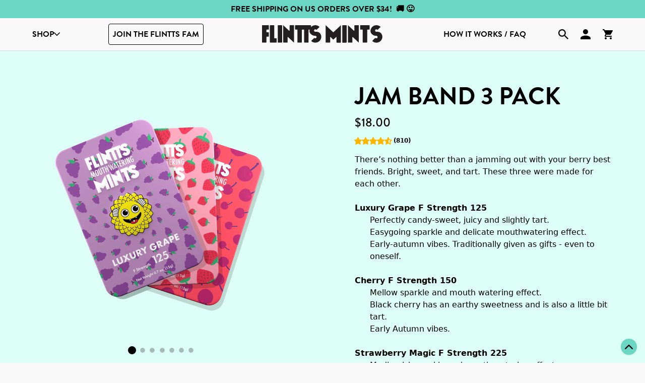

--- FILE ---
content_type: text/html; charset=utf-8
request_url: https://www.flintts.com/collections/all/products/jam-band-variety-3-pack
body_size: 184109
content:
<!doctype html>
<html class="no-js" lang="en">
  <head>
    <!-- Hotjar Tracking Code for https://www.flintts.com/ -->
<script>
    (function(h,o,t,j,a,r){
        h.hj=h.hj||function(){(h.hj.q=h.hj.q||[]).push(arguments)};
        h._hjSettings={hjid:6480870,hjsv:6};
        a=o.getElementsByTagName('head')[0];
        r=o.createElement('script');r.async=1;
        r.src=t+h._hjSettings.hjid+j+h._hjSettings.hjsv;
        a.appendChild(r);
    })(window,document,'https://static.hotjar.com/c/hotjar-','.js?sv=');
</script>
<!-- Start of Shoplift scripts -->
<!-- 2025-04-18T00:34:02.1610722Z -->
<style>.shoplift-hide { opacity: 0 !important; }</style>
<style id="sl-preview-bar-hide">#preview-bar-iframe, #PBarNextFrameWrapper { display: none !important; }</style>
<script type="text/javascript">(function(rootPath, template, themeRole, themeId, isThemePreview){ /* Generated on 2026-01-21T00:30:01.2487863Z */var gt=Object.defineProperty;var mt=(R,x,V)=>x in R?gt(R,x,{enumerable:!0,configurable:!0,writable:!0,value:V}):R[x]=V;var w=(R,x,V)=>mt(R,typeof x!="symbol"?x+"":x,V);(function(){"use strict";var R=document.createElement("style");R.textContent=`#shoplift-preview-control{position:fixed;max-width:332px;height:56px;background-color:#141414;z-index:9999;bottom:20px;display:flex;border-radius:8px;box-shadow:13px 22px 7px #0000,9px 14px 7px #00000003,5px 8px 6px #0000000d,2px 4px 4px #00000017,1px 1px 2px #0000001a,0 0 #0000001a;align-items:center;margin:0 auto;left:16px;right:16px;opacity:0;transform:translateY(20px);visibility:hidden;transition:opacity .4s ease-in-out,transform .4s ease-in-out,visibility 0s .4s}#shoplift-preview-control.visible{opacity:1;transform:translateY(0);visibility:visible;transition:opacity .4s ease-in-out,transform .4s ease-in-out,visibility 0s 0s}#shoplift-preview-control *{font-family:Inter,sans-serif;color:#fff;box-sizing:border-box;font-size:16px}#shoplift-preview-variant-title{font-weight:400;line-height:140%;font-size:16px;text-align:start;letter-spacing:-.16px;flex-grow:1;text-wrap:nowrap;overflow:hidden;text-overflow:ellipsis}#shoplift-preview-variant-selector{position:relative;display:block;padding:6px 0;height:100%;min-width:0;flex:1 1 auto}#shoplift-preview-variant-menu-trigger{border:none;cursor:pointer;width:100%;background-color:transparent;padding:0 16px;border-left:1px solid #333;border-right:1px solid #333;height:100%;display:flex;align-items:center;justify-content:start;gap:8px}#shoplift-preview-variant-selector .menu-variant-label{width:24px;height:24px;border-radius:50%;padding:6px;display:flex;justify-content:center;align-items:center;font-size:12px;font-style:normal;font-weight:600;line-height:100%;letter-spacing:-.12px;flex-shrink:0}#shoplift-preview-variant-selector .preview-variant-menu{position:absolute;bottom:110%;transform:translate3d(0,20px,0);visibility:hidden;pointer-events:none;opacity:0;cursor:pointer;background-color:#141414;border:1px solid #141414;border-radius:6px;width:100%;max-height:156px;overflow-y:auto;box-shadow:0 8px 16px #0003;z-index:1;transition:opacity .3s ease-in-out,transform .3s ease-in-out,visibility 0s .3s}#shoplift-preview-variant-selector .preview-variant-menu.preview-variant-menu__visible{visibility:visible;pointer-events:auto;opacity:100;transform:translateZ(0);transition:opacity .3s ease-in-out,transform .3s ease-in-out,visibility 0s 0s}@media screen and (max-width: 400px){#shoplift-preview-variant-selector .preview-variant-menu{position:fixed;left:0;right:0;width:auto;bottom:110%}}#shoplift-preview-variant-selector .preview-variant-menu .preview-variant-menu--item{padding:12px 16px;display:flex;overflow:hidden}#shoplift-preview-variant-selector .preview-variant-menu .preview-variant-menu--item .menu-variant-label{margin-right:6px}#shoplift-preview-variant-selector .preview-variant-menu .preview-variant-menu--item span{overflow:hidden;text-overflow:ellipsis;text-wrap:nowrap;white-space:nowrap;color:#f6f6f6;font-size:14px;font-style:normal;font-weight:500}#shoplift-preview-variant-selector .preview-variant-menu .preview-variant-menu--item:hover{background-color:#545454}#shoplift-preview-variant-selector .preview-variant-menu .preview-variant-menu--item:last-of-type{border-bottom-left-radius:6px;border-bottom-right-radius:6px}#shoplift-preview-variant-selector .preview-variant-menu .preview-variant-menu--item:first-of-type{border-top-left-radius:6px;border-top-right-radius:6px}#shoplift-preview-control div:has(#shoplift-exit-preview-button){padding:0 16px}#shoplift-exit-preview-button{padding:6px 8px;font-weight:500;line-height:75%;border-radius:4px;background-color:transparent;border:none;text-decoration:none}#shoplift-exit-preview-button:hover{cursor:pointer;background-color:#333}`,document.head.appendChild(R);var x=" daum[ /]| deusu/| yadirectfetcher|(?:^|[^g])news(?!sapphire)|(?<! (?:channel/|google/))google(?!(app|/google| pixel))|(?<! cu)bots?(?:\\b|_)|(?<!(?: ya| yandex|^job|inapp;) ?)search|(?<!(?:lib))http|(?<![hg]m)score|@[a-z][\\w-]+\\.|\\(\\)|\\.com|\\b\\d{13}\\b|^<|^[\\w \\.\\-\\(?:\\):]+(?:/v?\\d+(?:\\.\\d+)?(?:\\.\\d{1,10})*?)?(?:,|$)|^[^ ]{50,}$|^\\d+\\b|^\\w+/[\\w\\(\\)]*$|^active|^ad muncher|^amaya|^avsdevicesdk/|^biglotron|^bot|^bw/|^clamav[ /]|^client/|^cobweb/|^custom|^ddg[_-]android|^discourse|^dispatch/\\d|^downcast/|^duckduckgo|^facebook|^getright/|^gozilla/|^hobbit|^hotzonu|^hwcdn/|^jeode/|^jetty/|^jigsaw|^microsoft bits|^movabletype|^mozilla/\\d\\.\\d \\(compatible;?\\)$|^mozilla/\\d\\.\\d \\w*$|^navermailapp|^netsurf|^offline|^owler|^postman|^python|^rank|^read|^reed|^rest|^rss|^snapchat|^space bison|^svn|^swcd |^taringa|^thumbor/|^track|^valid|^w3c|^webbandit/|^webcopier|^wget|^whatsapp|^wordpress|^xenu link sleuth|^yahoo|^yandex|^zdm/\\d|^zoom marketplace/|^{{.*}}$|admin|analyzer|archive|ask jeeves/teoma|bit\\.ly/|bluecoat drtr|browsex|burpcollaborator|capture|catch|check|chrome-lighthouse|chromeframe|classifier|clean|cloud|crawl|cypress/|dareboost|datanyze|dejaclick|detect|dmbrowser|download|evc-batch/|feed|firephp|gomezagent|headless|httrack|hubspot marketing grader|hydra|ibisbrowser|images|insight|inspect|iplabel|ips-agent|java(?!;)|library|mail\\.ru/|manager|measure|neustar wpm|node|nutch|offbyone|optimize|pageburst|pagespeed|parser|perl|phantomjs|pingdom|powermarks|preview|proxy|ptst[ /]\\d|reputation|resolver|retriever|rexx;|rigor|rss\\b|scan|scrape|server|sogou|sparkler/|speedcurve|spider|splash|statuscake|synapse|synthetic|tools|torrent|trace|transcoder|url|virtuoso|wappalyzer|watch|webglance|webkit2png|whatcms/|zgrab",V=/bot|spider|crawl|http|lighthouse/i,D;function W(){if(D instanceof RegExp)return D;try{D=new RegExp(x,"i")}catch{D=V}return D}function J(c){return!!c&&W().test(c)}class M{constructor(){w(this,"timestamp");this.timestamp=new Date}}class Y extends M{constructor(e,i,s){super();w(this,"type");w(this,"testId");w(this,"hypothesisId");this.type=3,this.testId=e,this.hypothesisId=i,this.timestamp=s}}class Z extends M{constructor(e){super();w(this,"type");w(this,"path");this.type=4,this.path=e}}class Q extends M{constructor(e){super();w(this,"type");w(this,"cart");this.type=5,this.cart=e}}class N extends Error{constructor(){super();w(this,"isBot");this.isBot=!0}}function X(c,t,e){for(const i of t.selectors){const s=c.querySelectorAll(i.cssSelector);for(let r=0;r<s.length;r++)e(t.testId,t.hypothesisId)}q(c,t,(i,s,r,n,o)=>o(s,r),e)}function L(c,t,e){for(const i of t.selectors)U(c,t.testId,t.hypothesisId,i,e??(()=>{}));q(c,t,U,e??(()=>{}))}function F(c){return c.urlPatterns.reduce((t,e)=>{switch(e.operator){case"contains":return t+`.*${e}.*`;case"endsWith":return t+`.*${e}`;case"startsWith":return t+`${e}.*`}},"")}function q(c,t,e,i){new MutationObserver(()=>{for(const r of t.selectors)e(c,t.testId,t.hypothesisId,r,i)}).observe(c.documentElement,{childList:!0,subtree:!0})}function U(c,t,e,i,s){const r=c.querySelectorAll(i.cssSelector);for(let n=0;n<r.length;n++){let o=r.item(n);if(o instanceof HTMLElement&&o.dataset.shoplift!==""){o.dataset.shoplift="";for(const a of i.actions.sort(at))o=tt(c,i.cssSelector,o,a)}}return r.length>0&&s?(s(t,e),!0):!1}function tt(c,t,e,i){switch(i.type){case"innerHtml":e.innerHTML=i.value;break;case"attribute":et(e,i.scope,i.value);break;case"css":it(c,t,i.value);break;case"js":st(c,e,i);break;case"copy":return rt(e);case"remove":ot(e);break;case"move":nt(e,parseInt(i.value));break}return e}function et(c,t,e){c.setAttribute(t,e)}function it(c,t,e){var s;const i=c.createElement("style");i.innerHTML=`${t} { ${e} }`,(s=c.getElementsByTagName("head")[0])==null||s.appendChild(i)}function st(c,t,e){Function("document","element",`"use strict"; ${e.value}`)(c,t)}function rt(c){const t=c.cloneNode(!0);if(!c.parentNode)throw"Can't copy node outside of DOM";return c.parentNode.insertBefore(t,c.nextSibling),t}function ot(c){c.remove()}function nt(c,t){if(t===0)return;const e=Array.prototype.slice.call(c.parentElement.children).indexOf(c),i=Math.min(Math.max(e+t,0),c.parentElement.children.length-1);c.parentElement.children.item(i).insertAdjacentElement(t>0?"afterend":"beforebegin",c)}function at(c,t){return z(c)-z(t)}function z(c){return c.type==="copy"||c.type==="remove"?0:1}var k=(c=>(c[c.Template=0]="Template",c[c.Theme=1]="Theme",c[c.UrlRedirect=2]="UrlRedirect",c[c.Script=3]="Script",c[c.Dom=4]="Dom",c[c.Price=5]="Price",c))(k||{});const lt="data:image/svg+xml,%3csvg%20width='12'%20height='12'%20viewBox='0%200%2012%2012'%20fill='none'%20xmlns='http://www.w3.org/2000/svg'%3e%3cpath%20d='M9.96001%207.90004C9.86501%207.90004%209.77001%207.86504%209.69501%207.79004L6.43501%204.53004C6.19501%204.29004%205.80501%204.29004%205.56501%204.53004L2.30501%207.79004C2.16001%207.93504%201.92001%207.93504%201.77501%207.79004C1.63001%207.64504%201.63001%207.40504%201.77501%207.26004L5.03501%204.00004C5.56501%203.47004%206.43001%203.47004%206.96501%204.00004L10.225%207.26004C10.37%207.40504%2010.37%207.64504%2010.225%207.79004C10.15%207.86004%2010.055%207.90004%209.96001%207.90004Z'%20fill='white'/%3e%3c/svg%3e",ct="data:image/svg+xml,%3csvg%20width='14'%20height='24'%20viewBox='0%200%2014%2024'%20fill='none'%20xmlns='http://www.w3.org/2000/svg'%3e%3cpath%20d='M12.3976%2014.5255C12.2833%2013.8788%2012.0498%2013.3024%2011.6952%2012.7961C11.3416%2012.2898%2010.9209%2011.8353%2010.4353%2011.4317C9.94868%2011.0291%209.43546%2010.6488%208.89565%2010.292C8.48487%2010.049%208.09577%209.78565%207.72637%209.50402C7.35697%209.2224%207.08016%208.89503%206.89694%208.51987C6.71273%208.14471%206.67826%207.69533%206.79055%207.1697C6.86345%206.83216%206.97476%206.54647%207.12351%206.31162C7.27324%206.07778%207.47124%205.89986%207.7175%205.77684C7.96377%205.65483%208.21989%205.59383%208.48389%205.59383C8.88087%205.59383%209.17639%205.7016%209.3734%205.91714C9.56943%206.13268%209.68271%206.42345%209.71424%206.78946C9.74576%207.15547%209.72015%207.55401%209.63839%207.98509C9.55663%208.41617%209.43645%208.84724%209.27687%209.27934L13.5127%208.80149C13.9638%207.52656%2014.1017%206.42447%2013.9264%205.49725C13.751%204.56901%2013.2664%203.85122%2012.4724%203.34491C12.239%203.19648%2011.9779%203.07041%2011.6893%202.96569L12.0026%201.50979L9.86397%200L7.3875%201.50979L7.11169%202.78878C6.65166%202.8874%206.21724%203.01957%205.8114%203.19038C4.85292%203.594%204.06684%204.15115%203.45117%204.86385C2.83452%205.57655%202.42571%206.40108%202.22378%207.33847C2.06616%208.06947%202.04942%208.70796%202.17551%209.25087C2.30061%209.7948%202.52028%2010.2828%202.8355%2010.7139C3.14974%2011.145%203.51816%2011.5344%203.93977%2011.881C4.36039%2012.2288%204.782%2012.5521%205.20164%2012.851C5.68334%2013.1702%206.13844%2013.5169%206.56497%2013.8921C6.99052%2014.2672%207.31954%2014.7125%207.55004%2015.228C7.78055%2015.7445%207.81502%2016.3769%207.65347%2017.1262C7.56482%2017.5389%207.43676%2017.8765%207.27028%2018.1388C7.10381%2018.4011%206.89596%2018.5983%206.64772%2018.7295C6.3985%2018.8606%206.12071%2018.9267%205.8114%2018.9267C5.21641%2018.9267%204.79776%2018.6034%204.62833%2018.1632C4.4589%2017.7229%204.47367%2017.2583%204.60075%2016.5639C4.72782%2015.8705%205.05092%2015.1395%205.37107%2014.3699H1.17665C1.17665%2014.3699%200.207341%2016.1115%200.0310135%2017.6762C-0.0655232%2018.5302%200.0635208%2019.2653%200.41519%2019.8844C0.76686%2020.5036%201.33032%2020.9814%202.10655%2021.319C2.39222%2021.443%202.7104%2021.5447%203.05813%2021.623L2.54589%2024H7.17473L7.7047%2021.5386C8.08493%2021.442%208.43857%2021.3231%208.76562%2021.1787C9.73985%2020.7476%2010.52%2020.1427%2011.1071%2019.3649C11.6932%2018.5871%2012.0873%2017.7291%2012.2892%2016.7917C12.4744%2015.9295%2012.5099%2015.1741%2012.3966%2014.5275L12.3976%2014.5255Z'%20fill='white'/%3e%3c/svg%3e";async function dt(c){let t=c.replace(/-/g,"+").replace(/_/g,"/");for(;t.length%4;)t+="=";const e=atob(t),i=Uint8Array.from(e,n=>n.charCodeAt(0)),s=new Blob([i]).stream().pipeThrough(new DecompressionStream("gzip")),r=await new Response(s).text();return JSON.parse(r)}function O(c,t){return typeof t=="string"&&/\d{4}-\d{2}-\d{2}T\d{2}:\d{2}:\d{2}.\d+(?:Z|[+-]\d+)/.test(t)?new Date(t):t}function H(c,t){return t}function E(c,t=!1,e=!1,i=","){const s=c/100;if(e){const n=Math.round(s).toLocaleString("en-US");return i!==","?n.replace(/,/g,i):n}else{const r=t?",":".",n=s.toFixed(2).split("."),o=parseInt(n[0],10),a=n[1]??"00",l=o.toLocaleString("en-US");return i!==","?`${l.replace(/,/g,i)}${r}${a}`:t?`${l.replace(/,/g,".")}${r}${a}`:`${l}${r}${a}`}}function $(c,t,e,i){const s=t.replace("{{amount}}",E(c,!1,!1)).replace("{{amount_no_decimals}}",E(c,!1,!0)).replace("{{amount_with_comma_separator}}",E(c,!0,!1)).replace("{{amount_no_decimals_with_comma_separator}}",E(c,!0,!0)).replace("{{amount_with_space_separator}}",E(c,!1,!1," ")).replace("{{amount_no_decimals_with_space_separator}}",E(c,!1,!0," ")).replace("{{amount_with_apostrophe_separator}}",E(c,!1,!1,"'")).replace("{{amount_no_decimals_with_apostrophe_separator}}",E(c,!1,!0,"'")).replace("{{amount_with_period_and_space_separator}}",E(c,!1,!1,". ")).replace("{{amount_no_decimals_with_period_and_space_separator}}",E(c,!1,!0,". "));return i?`${s} ${e}`:s}function B(c){return c.replace(/[^\d.,\s-]/g,"").trim()}function ht(c){const t=new Map;for(const[e,i,s]of c.v)t.set(e,{priceInCents:i,compareAtPriceInCents:s});return t}function pt(c,t,e,i){const{priceInCents:s,compareAtPriceInCents:r}=e,{mf:n,c:o,cce:a}=i;if(c.getAttribute("data-sl-attribute-p")===t)c.innerHTML=$(s,n,o,a);else if(c.getAttribute("data-sl-attribute-cap")===t)r<=0||r<=s?c.remove():c.innerHTML=$(r,n,o,a);else if(c.getAttribute("data-sl-attribute-discount")===t&&!(r<=0||r<=s)){const h=Math.round((r-s)/r*100),u=B($(r-s,n,o,!1)),p=c.getAttribute("data-sl-format")||"percent";p==="percent"?c.textContent=`-${h}%`:p==="amount"?c.textContent=`-${u}`:p==="both"&&(c.textContent=`-${h}% (-${u})`)}}function ut(c){const t=[],e={id:"url-pattern",operator:"contains",value:"/"};for(const[i,s,r]of c.v){t.push({id:`p-${i}`,cssSelector:`[data-sl-attribute-p="${i}"]`,urlPatterns:[e],actions:[{id:`p-action-${i}`,type:"innerHtml",scope:"price",value:$(s,c.mf,c.c,c.cce)}]});const n=r<=0||r<=s;if(t.push({id:`cap-${i}`,cssSelector:`[data-sl-attribute-cap="${i}"]`,urlPatterns:[e],actions:[{id:`cap-action-${i}`,type:n?"remove":"innerHtml",scope:"compare-at-price",value:n?"":$(r,c.mf,c.c,c.cce)}]}),!n&&r>s){const o=Math.round((r-s)/r*100),a=B($(r-s,c.mf,c.c,!1));t.push({id:`d-${i}`,cssSelector:`[data-sl-attribute-discount="${i}"]`,urlPatterns:[e],actions:[{id:`d-action-${i}`,type:"js",scope:null,value:`(function(doc, el) {              var format = el.getAttribute('data-sl-format') || 'percent';              if (format === 'percent') {                el.textContent = '-${o}%';              } else if (format === 'amount') {                el.textContent = '-${a}';              } else if (format === 'both') {                el.textContent = '-${o}% (-${a})';              }            })`}]})}}return t}let G=!1;class ft{constructor(t,e,i,s,r,n,o,a,l,h,u){w(this,"DATA_SL_ATTRIBUTE_P","data-sl-attribute-p");w(this,"DATA_SL_TEST_ID","data-sl-test-id");w(this,"VIEWPORT_TRACK_THRESHOLD",.5);w(this,"temporarySessionKey","Shoplift_Session");w(this,"essentialSessionKey","Shoplift_Essential");w(this,"analyticsSessionKey","Shoplift_Analytics");w(this,"priceSelectorsSessionKey","Shoplift_PriceSelectors");w(this,"legacySessionKey");w(this,"cssHideClass");w(this,"testConfigs");w(this,"inactiveTestConfigs");w(this,"testsFilteredByAudience");w(this,"sendPageView");w(this,"shopliftDebug");w(this,"gaConfig");w(this,"getCountryTimeout");w(this,"state");w(this,"shopifyAnalyticsId");w(this,"cookie",document.cookie);w(this,"isSyncing",!1);w(this,"isSyncingGA",!1);w(this,"fetch");w(this,"localStorageSet");w(this,"localStorageGet");w(this,"sessionStorageSet",window.sessionStorage.setItem.bind(window.sessionStorage));w(this,"sessionStorageGet",window.sessionStorage.getItem.bind(window.sessionStorage));w(this,"urlParams",new URLSearchParams(window.location.search));w(this,"device");w(this,"logHistory");w(this,"activeViewportObservers",new Map);w(this,"_priceTestProductIds",null);this.shop=t,this.host=e,this.eventHost=i,this.disableReferrerOverride=a,this.logHistory=[],this.legacySessionKey=`SHOPLIFT_SESSION_${this.shop}`,this.cssHideClass=s?"shoplift-hide":"",this.testConfigs=h.map(d=>({...d,startAt:new Date(d.startAt),statusHistory:d.statusHistory.map(v=>({...v,createdAt:new Date(v.createdAt)}))})),this.inactiveTestConfigs=u,this.sendPageView=!!r,this.shopliftDebug=n===!0,this.gaConfig=o!=={"sendEvents":false,"mode":"gtag"}?o:{sendEvents:!1},this.fetch=window.fetch.bind(window),this.localStorageSet=window.localStorage.setItem.bind(window.localStorage),this.localStorageGet=window.localStorage.getItem.bind(window.localStorage);const p=this.getDeviceType();this.device=p!=="tablet"?p:"mobile",this.state=this.loadState(),this.shopifyAnalyticsId=this.getShopifyAnalyticsId(),this.testsFilteredByAudience=h.filter(d=>d.status=="active"),this.getCountryTimeout=l===1000?1e3:l,this.log("State Loaded",JSON.stringify(this.state))}deriveCategoryFromExistingTests(){if(!this.state.temporary.testCategory&&this.state.essential.visitorTests.length>0){const t=this.state.essential.visitorTests.some(e=>{if(!e.hypothesisId)return!1;const i=this.getHypothesis(e.hypothesisId);return i&&["theme","basicScript","price"].includes(i.type)});this.state.temporary.testCategory=t?"global":"conditional",this.persistTemporaryState(),this.log("Derived test category from existing visitorTests: %s",this.state.temporary.testCategory)}}async init(){var t;try{if(this.log("Shoplift script initializing"),window.Shopify&&window.Shopify.designMode){this.log("Skipping script for design mode");return}if(window.location.href.includes("slScreenshot=true")){this.log("Skipping script for screenshot");return}if(window.location.hostname.endsWith(".edgemesh.com")){this.log("Skipping script for preview");return}if(window.location.href.includes("isShopliftMerchant")){const i=this.urlParams.get("isShopliftMerchant")==="true";this.log("Setting merchant session to %s",i),this.state.temporary.isMerchant=i,this.persistTemporaryState()}if(this.state.temporary.isMerchant){this.log("Setting up preview for merchant"),typeof window.shoplift!="object"&&this.setShopliftStub(),this.state.temporary.previewConfig||this.hidePage(),await this.initPreview(),(t=document.querySelector("#sl-preview-bar-hide"))==null||t.remove();return}if(this.state.temporary.previewConfig=void 0,J(navigator.userAgent))return;if(navigator.userAgent.includes("Chrome/118")){this.log("Random: %o",[Math.random(),Math.random(),Math.random()]);const i=await this.makeRequest({url:`${this.eventHost}/api/v0/events/ip`,method:"get"}).then(s=>s==null?void 0:s.json());this.log(`IP: ${i}`),this.makeRequest({url:`${this.eventHost}/api/v0/logs`,method:"post",data:JSON.stringify(this.debugState(),H)}).catch()}if(this.shopifyAnalyticsId=this.getShopifyAnalyticsId(),this.monitorConsentChange(),this.checkForThemePreview())return;if(!this.disableReferrerOverride&&this.state.temporary.originalReferrer!=null){this.log(`Overriding referrer from '${document.referrer}' to '${this.state.temporary.originalReferrer}'`);const i=this.state.temporary.originalReferrer;delete this.state.temporary.originalReferrer,this.persistTemporaryState(),Object.defineProperty(document,"referrer",{get:()=>i,enumerable:!0,configurable:!0})}if(await this.refreshVisitor(this.shopifyAnalyticsId),await this.handleVisitorTest()){this.log("Redirecting for visitor test");return}this.setShoplift(),this.showPage(),this.ensureCartAttributesForExistingPriceTests(!1),await this.finalize(),console.log("SHOPLIFT SCRIPT INITIALIZED!")}catch(e){if(e instanceof N)return;throw e}finally{typeof window.shoplift!="object"&&this.setShopliftStub()}}getVariantColor(t){switch(t){case"a":return{text:"#141414",bg:"#E2E2E2"};case"b":return{text:"rgba(255, 255, 255, 1)",bg:"rgba(37, 99, 235, 1)"}}}getDefaultVariantTitle(t){return t.title?t.title:t.type==="price"?t.isControl?"Original prices":"Variant prices":t.isControl?"Original":"Untitled variant "+t.label.toUpperCase()}async initPreview(){const t=this.urlParams.get("previewConfig");if(t){this.state.temporary.previewConfig=void 0,this.log("Setting up the preview"),this.log("Found preview config, writing to temporary state");const e=await dt(t);if(this.state.temporary.previewConfig=e,this.state.temporary.previewConfig.testTypeCategory===k.Price){this.hidePage(!0);const s=this.state.temporary.previewConfig;let r=`${this.host}/api/dom-selectors/${s.storeId}/${s.testId}/${s.isDraft||!1}`;s.shopifyProductId&&(r+=`?productId=${s.shopifyProductId}`);const n=await this.makeJsonRequest({method:"get",url:r}).catch(o=>(this.log("Error getting domSelectors",o),null));s.variants.forEach(o=>{var a;return o.domSelectors=(a=n[o.id])==null?void 0:a.domSelectors})}this.persistTemporaryState();const i=new URL(window.location.toString());i.searchParams.delete("previewConfig"),this.queueRedirect(i)}else if(this.state.temporary.previewConfig){this.showPage();const e=this.state.temporary.previewConfig;e.testTypeCategory===k.Template&&this.handleTemplatePreview(e)&&this.initPreviewControls(e),e.testTypeCategory===k.UrlRedirect&&this.handleUrlPreview(e)&&this.initPreviewControls(e),e.testTypeCategory===k.Script&&this.handleScriptPreview(e)&&this.initPreviewControls(e),e.testTypeCategory===k.Price&&await this.handlePricePreview(e)&&this.initPreviewControls(e)}}initPreviewControls(t){document.addEventListener("DOMContentLoaded",()=>{const e=t.variants.find(v=>v.id===t.currentVariant),i=(e==null?void 0:e.label)||"a",s=t.variants,r=document.createElement("div");r.id="shoplift-preview-control";const n=document.createElement("div"),o=document.createElement("img");o.src=ct,o.height=24,o.width=14,n.style.padding="0 16px",n.style.lineHeight="100%",n.appendChild(o),r.appendChild(n);const a=document.createElement("div");a.id="shoplift-preview-variant-selector";const l=document.createElement("button");l.id="shoplift-preview-variant-menu-trigger";const h=document.createElement("div");h.className="menu-variant-label",h.style.backgroundColor=this.getVariantColor(i).bg,h.style.color=this.getVariantColor(i).text,h.innerText=i.toUpperCase(),l.appendChild(h);const u=document.createElement("span");if(u.id="shoplift-preview-variant-title",u.innerText=e?this.getDefaultVariantTitle(e):"Untitled variant "+i.toUpperCase(),l.appendChild(u),s.length>1){const v=document.createElement("img");v.src=lt,v.width=12,v.height=12,v.style.height="12px",v.style.width="12px",l.appendChild(v);const T=document.createElement("div");T.className="preview-variant-menu";for(const m of t.variants.filter(C=>C.id!==t.currentVariant)){const C=document.createElement("div");C.className="preview-variant-menu--item";const A=document.createElement("div");A.className="menu-variant-label",A.style.backgroundColor=this.getVariantColor(m.label).bg,A.style.color=this.getVariantColor(m.label).text,A.style.flexShrink="0",A.innerText=m.label.toUpperCase(),C.appendChild(A);const y=document.createElement("span");y.innerText=this.getDefaultVariantTitle(m),C.appendChild(y),C.addEventListener("click",()=>{this.pickVariant(m.id)}),T.appendChild(C)}a.appendChild(T),l.addEventListener("click",()=>{T.className!=="preview-variant-menu preview-variant-menu__visible"?T.classList.add("preview-variant-menu__visible"):T.classList.remove("preview-variant-menu__visible")}),document.addEventListener("click",m=>{m.target instanceof Element&&!l.contains(m.target)&&T.className==="preview-variant-menu preview-variant-menu__visible"&&T.classList.remove("preview-variant-menu__visible")})}else l.style.pointerEvents="none",h.style.margin="0";a.appendChild(l),r.appendChild(a);const p=document.createElement("div"),d=document.createElement("button");d.id="shoplift-exit-preview-button",d.innerText="Exit",p.appendChild(d),d.addEventListener("click",()=>{this.exitPreview()}),r.appendChild(p),document.body.appendChild(r),requestAnimationFrame(()=>{r.classList.add("visible")})}),this.ensureCartAttributesForExistingPriceTests(!0)}pickVariant(t){var e,i,s,r;if(this.state.temporary.previewConfig){const n=this.state.temporary.previewConfig,o=new URL(window.location.toString());if(n.testTypeCategory===k.UrlRedirect){const a=(e=n.variants.find(l=>l.id===n.currentVariant))==null?void 0:e.redirectUrl;if(o.pathname===a){const l=(i=n.variants.find(h=>h.id===t))==null?void 0:i.redirectUrl;l&&(o.pathname=l)}}if(n.testTypeCategory===k.Template){const a=(s=n.variants.find(l=>l.id===n.currentVariant))==null?void 0:s.pathName;if(a&&o.pathname===a){const l=(r=n.variants.find(h=>h.id===t))==null?void 0:r.pathName;l&&l!==a&&(o.pathname=l)}}n.currentVariant=t,this.persistTemporaryState(),this.queueRedirect(o)}}exitPreview(){var e,i,s,r;const t=new URL(window.location.toString());if(((e=this.state.temporary.previewConfig)==null?void 0:e.testTypeCategory)===k.Template&&t.searchParams.delete("view"),((i=this.state.temporary.previewConfig)==null?void 0:i.testTypeCategory)===k.Script&&t.searchParams.delete("slVariant"),((s=this.state.temporary.previewConfig)==null?void 0:s.testTypeCategory)===k.UrlRedirect){const o=this.state.temporary.previewConfig.variants.filter(l=>!l.isControl&&l.redirectUrl!==null).map(l=>l.redirectUrl),a=(r=this.state.temporary.previewConfig.variants.find(l=>l.label==="a"))==null?void 0:r.redirectUrl;o.includes(t.pathname)&&a&&(t.pathname=a)}this.state.temporary.previewConfig=void 0,this.persistTemporaryState(),this.hidePage(),this.queueRedirect(t)}handleTemplatePreview(t){const e=t.currentVariant,i=t.variants.find(a=>a.id===e);if(!i)return!1;const s=t.variants.find(a=>a.isControl);if(!s)return!1;this.log("Setting up template preview for type",s.type);const r=new URL(window.location.toString()),n=r.searchParams.get("view"),o=i.type===s.type;return!o&&!i.isControl&&template.suffix===s.affix&&this.typeFromTemplate()===s.type&&i.pathName!==null?(this.log("Hit control template type, redirecting to the variant url"),this.hidePage(),r.pathname=i.pathName,this.queueRedirect(r),!0):(!i.isControl&&this.typeFromTemplate()==i.type&&template.suffix===s.affix&&o&&n!==(i.affix||"__DEFAULT__")&&(this.log("Template type and affix match control, updating the view param"),r.searchParams.delete("view"),this.log("Setting the new viewParam to",i.affix||"__DEFAULT__"),this.hidePage(),r.searchParams.set("view",i.affix||"__DEFAULT__"),this.queueRedirect(r)),n!==null&&n!==i.affix&&(r.searchParams.delete("view"),this.hidePage(),this.queueRedirect(r)),!0)}handleUrlPreview(t){var n;const e=t.currentVariant,i=t.variants.find(o=>o.id===e),s=(n=t.variants.find(o=>o.isControl))==null?void 0:n.redirectUrl;if(!i)return!1;this.log("Setting up URL redirect preview");const r=new URL(window.location.toString());return r.pathname===s&&!i.isControl&&i.redirectUrl!==null&&(this.log("Url matches control, redirecting"),this.hidePage(),r.pathname=i.redirectUrl,this.queueRedirect(r)),!0}handleScriptPreview(t){const e=t.currentVariant,i=t.variants.find(n=>n.id===e);if(!i)return!1;this.log("Setting up script preview");const s=new URL(window.location.toString());return s.searchParams.get("slVariant")!==i.id&&(this.log("current id doesn't match the variant, redirecting"),s.searchParams.delete("slVariant"),this.log("Setting the new slVariantParam"),this.hidePage(),s.searchParams.set("slVariant",i.id),this.queueRedirect(s)),!0}async handlePricePreview(t){const e=t.currentVariant,i=t.variants.find(s=>s.id===e);return i?(this.log("Setting up price preview"),i.domSelectors&&i.domSelectors.length>0&&(L(document,{testId:t.testId,hypothesisId:i.id,selectors:i.domSelectors}),this.ensureCartAttributesForExistingPriceTests(!0)),!0):!1}async finalize(){const t=await this.getCartState();t!==null&&this.queueCartUpdate(t),this.pruneStateAndSave(),await this.syncAllEvents()}setShoplift(){this.log("Setting up public API");const e=this.urlParams.get("slVariant")==="true",i=e?null:this.urlParams.get("slVariant");window.shoplift={isHypothesisActive:async s=>{if(this.log("Script checking variant for hypothesis '%s'",s),e)return this.log("Forcing variant for hypothesis '%s'",s),!0;if(i!==null)return this.log("Forcing hypothesis '%s'",i),s===i;const r=this.testConfigs.find(o=>o.hypotheses.some(a=>a.id===s));if(!r)return this.log("No test found for hypothesis '%s'",s),!1;const n=this.state.essential.visitorTests.find(o=>o.testId===r.id);return n?(this.log("Active visitor test found",s),n.hypothesisId===s):(await this.manuallySplitVisitor(r),this.testConfigs.some(o=>o.hypotheses.some(a=>a.id===s&&this.state.essential.visitorTests.some(l=>l.hypothesisId===a.id))))},setAnalyticsConsent:async s=>{await this.onConsentChange(s,!0)},getVisitorData:()=>({visitor:this.state.analytics.visitor,visitorTests:this.state.essential.visitorTests.filter(s=>!s.isInvalid).map(s=>{const{shouldSendToGa:r,savedAt:n,...o}=s;return o})})}}setShopliftStub(){this.log("Setting up stubbed public API");const e=this.urlParams.get("slVariant")==="true",i=e?null:this.urlParams.get("slVariant");window.shoplift={isHypothesisActive:s=>Promise.resolve(e||s===i),setAnalyticsConsent:()=>Promise.resolve(),getVisitorData:()=>({visitor:null,visitorTests:[]})}}async manuallySplitVisitor(t){this.log("Starting manual split for test '%s'",t.id),await this.handleVisitorTest([t]),this.saveState(),this.syncAllEvents()}async handleVisitorTest(t){await this.filterTestsByAudience(this.testConfigs,this.state.analytics.visitor??this.buildBaseVisitor(),this.state.essential.visitorTests),this.deriveCategoryFromExistingTests(),this.clearStaleReservations();let e=t?t.filter(i=>this.testsFilteredByAudience.some(s=>s.id===i.id)):[...this.testsForUrl(this.testsFilteredByAudience),...this.domTestsForUrl(this.testsFilteredByAudience)];try{if(e.length===0)return this.log("No tests found"),!1;this.log("Checking for existing visitor test on page");const i=this.getCurrentVisitorHypothesis(e);if(i){this.log("Found current visitor test");const a=this.considerRedirect(i);return a&&(this.log("Redirecting for current visitor test"),this.redirect(i)),a}const s=this.getReservationForCurrentPage();if(s){this.log("Found matching reservation for current page: %s",s.testId);const a=this.getHypothesis(s.hypothesisId);if(a){a.type!=="price"&&this.realizeReservationForCriteria(s.entryCriteriaKey);const l=this.considerRedirect(a);return l&&this.redirect(a),l}}this.log("No active test relation for test page");const r=this.testsForUrl(this.inactiveTestConfigs.filter(a=>this.testIsPaused(a)&&a.hypotheses.some(l=>this.state.essential.visitorTests.some(h=>h.hypothesisId===l.id)))).map(a=>a.id);if(r.length>0)return this.log("Visitor has paused tests for test page, skipping test assignment: %o",r),!1;if(!this.state.temporary.testCategory){const a=this.testsFilteredByAudience.filter(h=>this.isGlobalEntryCriteria(this.getEntryCriteriaKey(h))),l=this.testsFilteredByAudience.filter(h=>!this.isGlobalEntryCriteria(this.getEntryCriteriaKey(h)));if(this.log("Category dice roll - global tests: %o, conditional tests: %o",a.map(h=>({id:h.id,title:h.title,criteria:this.getEntryCriteriaKey(h)})),l.map(h=>({id:h.id,title:h.title,criteria:this.getEntryCriteriaKey(h)}))),a.length>0&&l.length>0){const h=a.length,u=l.length,p=h+u,d=Math.random()*p;this.state.temporary.testCategory=d<h?"global":"conditional",this.log("Category dice roll: rolled %.2f of %d (global weight: %d, conditional weight: %d), selected '%s'",d,p,h,u,this.state.temporary.testCategory)}else a.length>0?(this.state.temporary.testCategory="global",this.log("Only global tests available, setting category to global")):(this.state.temporary.testCategory="conditional",this.log("Only conditional tests available, setting category to conditional"));this.persistTemporaryState()}const n=this.state.temporary.testCategory;if(this.log("Visitor test category: %s",n),n==="global"){const a=this.testsFilteredByAudience.filter(l=>!this.isGlobalEntryCriteria(this.getEntryCriteriaKey(l)));for(const l of a)this.markTestAsBlocked(l,"category:global");e=e.filter(l=>this.isGlobalEntryCriteria(this.getEntryCriteriaKey(l)))}else{const a=this.testsFilteredByAudience.filter(l=>this.isGlobalEntryCriteria(this.getEntryCriteriaKey(l)));for(const l of a)this.markTestAsBlocked(l,"category:conditional");e=e.filter(l=>!this.isGlobalEntryCriteria(this.getEntryCriteriaKey(l)))}if(e.length===0)return this.log("No tests remaining after category filter"),!1;this.createReservations(e);const o=this.getReservationForCurrentPage();if(o&&!o.isRealized){const a=this.getHypothesis(o.hypothesisId);if(a){a.type!=="price"&&this.realizeReservationForCriteria(o.entryCriteriaKey);const l=this.considerRedirect(a);return l&&(this.log("Redirecting for new test"),this.redirect(a)),l}}return!1}finally{this.includeInDomTests(),this.saveState()}}includeInDomTests(){this.applyControlForAudienceFilteredPriceTests();const t=this.getDomTestsForCurrentUrl(),e=this.getVisitorDomHypothesis(t);for(const i of t){this.log("Evaluating dom test '%s'",i.id);const s=i.hypotheses.some(d=>d.type==="price");if(this.state.essential.visitorTests.find(d=>d.testId===i.id&&d.isInvalid&&!d.hypothesisId)){if(this.log("Visitor is blocked from test '%s', applying control prices if price test",i.id),s){const d=i.hypotheses.find(v=>v.isControl);d!=null&&d.priceData&&(this.applyPriceTestWithMapLookup(i.id,d,[d],()=>{this.log("Control prices applied for blocked visitor, no metrics tracked")}),this.updatePriceTestHiddenInputs(i.id,"control",!1))}continue}const n=this.getReservationForTest(i.id);let o=null,a=!1;const l=e.find(d=>i.hypotheses.some(v=>d.id===v.id));if(n)o=this.getHypothesis(n.hypothesisId)??null,this.log("Using reserved hypothesis '%s' for test '%s'",n.hypothesisId,i.id);else if(l)o=l,this.log("Using existing hypothesis assignment for test '%s'",i.id);else if(s){const d=this.visitorActiveTestTypeWithReservations();d?(a=!0,this.log("Visitor already in test type '%s', treating as non-test for price test '%s'",d,i.id)):o=this.pickHypothesis(i)}else o=this.pickHypothesis(i);if(a&&s){const d=i.hypotheses.find(v=>v.isControl);d!=null&&d.priceData&&(this.log("Applying control prices for non-test visitor on price test '%s' (Map-based)",i.id),this.applyPriceTestWithMapLookup(i.id,d,[d],()=>{this.log("Control prices applied for non-test visitor, no metrics tracked")}),this.updatePriceTestHiddenInputs(i.id,"control",!1));continue}if(!o){this.log("Failed to pick hypothesis for test");continue}const h=i.bayesianRevision??4,u=o.type==="price",p=h>=5;if(u&&p){if(this.log(`Price test with Map-based lookup (v${h}): ${i.id}`),!o.priceData){this.log("No price data for hypothesis '%s', skipping",o.id);continue}const d=o.isControl?"control":"variant";this.log(`Setting up Map-based price test for ${d} (test: ${i.id})`),this.applyPriceTestWithMapLookup(i.id,o,i.hypotheses,v=>{const T=this.getReservationForTest(v);T&&!T.isRealized&&T.entryCriteriaKey?this.realizeReservationForCriteria(T.entryCriteriaKey):this.queueAddVisitorToTest(v,o),this.saveState(),this.queuePageView(window.location.pathname),this.syncAllEvents()});continue}if(u&&!p){this.log(`Price test without viewport tracking (v${h}): ${i.id}`);const d=this.getDomSelectorsForHypothesis(o);if(d.length===0)continue;L(document,{testId:i.id,hypothesisId:o.id,selectors:d},v=>{this.queueAddVisitorToTest(v,o),this.saveState(),this.queuePageView(window.location.pathname),this.syncAllEvents()});continue}if(!o.domSelectors||o.domSelectors.length===0){this.log("No selectors found, skipping hypothesis");continue}L(document,{testId:i.id,hypothesisId:o.id,selectors:o.domSelectors},d=>{this.queueAddVisitorToTest(d,o),this.saveState(),this.queuePageView(window.location.pathname),this.syncAllEvents()})}}considerRedirect(t){if(this.log("Considering redirect for hypothesis '%s'",t.id),t.isControl)return this.log("Skipping redirect for control"),!1;if(t.type==="basicScript"||t.type==="manualScript")return this.log("Skipping redirect for script test"),!1;const e=this.state.essential.visitorTests.find(n=>n.hypothesisId===t.id),i=new URL(window.location.toString()),r=new URLSearchParams(window.location.search).get("view");if(t.type==="theme"){if(!(t.themeId===themeId)){if(this.log("Theme id '%s' is not hypothesis theme ID '%s'",t.themeId,themeId),e&&e.themeId!==t.themeId&&(e.themeId===themeId||!this.isThemePreview()))this.log("On old theme, redirecting and updating local visitor"),e.themeId=t.themeId;else if(this.isThemePreview())return this.log("On non-test theme, skipping redirect"),!1;return this.log("Hiding page to redirect for theme test"),this.hidePage(),!0}return!1}else if(t.type!=="dom"&&t.type!=="price"&&t.affix!==template.suffix&&t.affix!==r||t.redirectPath&&!i.pathname.endsWith(t.redirectPath))return this.log("Hiding page to redirect for template test"),this.hidePage(),!0;return this.log("Not redirecting"),!1}redirect(t){if(this.log("Redirecting to hypothesis '%s'",t.id),t.isControl)return;const e=new URL(window.location.toString());if(e.searchParams.delete("view"),t.redirectPath){const i=RegExp("^(/w{2}-w{2})/").exec(e.pathname);if(i&&i.length>1){const s=i[1];e.pathname=`${s}${t.redirectPath}`}else e.pathname=t.redirectPath}else t.type==="theme"?(e.searchParams.set("_ab","0"),e.searchParams.set("_fd","0"),e.searchParams.set("_sc","1"),e.searchParams.set("preview_theme_id",t.themeId.toString())):t.type!=="urlRedirect"&&e.searchParams.set("view",t.affix);this.queueRedirect(e)}async refreshVisitor(t){if(t===null||!this.state.essential.isFirstLoad||!this.testConfigs.some(i=>i.visitorOption!=="all"))return;this.log("Refreshing visitor"),this.hidePage();const e=await this.getVisitor(t);e&&e.id&&this.updateLocalVisitor(e)}buildBaseVisitor(){return{shopifyAnalyticsId:this.shopifyAnalyticsId,device:this.device,country:null,...this.state.essential.initialState}}getInitialState(){const t=this.getUTMValue("utm_source")??"",e=this.getUTMValue("utm_medium")??"",i=this.getUTMValue("utm_campaign")??"",s=this.getUTMValue("utm_content")??"",r=window.document.referrer,n=this.device;return{createdAt:new Date,utmSource:t,utmMedium:e,utmCampaign:i,utmContent:s,referrer:r,device:n}}checkForThemePreview(){var t,e;return this.log("Checking for theme preview"),window.location.hostname.endsWith(".shopifypreview.com")?(this.log("on shopify preview domain"),this.clearThemeBar(!0,!1,this.state),(t=document.querySelector("#sl-preview-bar-hide"))==null||t.remove(),!1):this.isThemePreview()?this.state.essential.visitorTests.some(i=>i.isThemeTest&&i.hypothesisId!=null&&this.getHypothesis(i.hypothesisId)&&i.themeId===themeId)?(this.log("On active theme test, removing theme bar"),this.clearThemeBar(!1,!0,this.state),!1):this.state.essential.visitorTests.some(i=>i.isThemeTest&&i.hypothesisId!=null&&!this.getHypothesis(i.hypothesisId)&&i.themeId===themeId)?(this.log("Visitor is on an inactive theme test, redirecting to main theme"),this.redirectToMainTheme(),!0):this.state.essential.isFirstLoad?(this.log("No visitor found on theme preview, redirecting to main theme"),this.redirectToMainTheme(),!0):this.inactiveTestConfigs.some(i=>i.hypotheses.some(s=>s.themeId===themeId))?(this.log("Current theme is an inactive theme test, redirecting to main theme"),this.redirectToMainTheme(),!0):this.testConfigs.some(i=>i.hypotheses.some(s=>s.themeId===themeId))?(this.log("Falling back to clearing theme bar"),this.clearThemeBar(!1,!0,this.state),!1):(this.log("No tests on current theme, skipping script"),this.clearThemeBar(!0,!1,this.state),(e=document.querySelector("#sl-preview-bar-hide"))==null||e.remove(),!0):(this.log("Not on theme preview"),this.clearThemeBar(!0,!1,this.state),!1)}redirectToMainTheme(){this.hidePage();const t=new URL(window.location.toString());t.searchParams.set("preview_theme_id",""),this.queueRedirect(t)}testsForUrl(t){const e=new URL(window.location.href),i=this.typeFromTemplate();return t.filter(s=>s.hypotheses.some(r=>r.type!=="dom"&&r.type!=="price"&&(r.isControl&&r.type===i&&r.affix===template.suffix||r.type==="theme"||r.isControl&&r.type==="urlRedirect"&&r.redirectPath&&e.pathname.endsWith(r.redirectPath)||r.type==="basicScript"))&&(s.ignoreTestViewParameterEnforcement||!e.searchParams.has("view")||s.hypotheses.map(r=>r.affix).includes(e.searchParams.get("view")??"")))}domTestsForUrl(t){const e=new URL(window.location.href);return t.filter(i=>i.hypotheses.some(s=>s.type!=="dom"&&s.type!=="price"?!1:s.type==="price"&&s.priceData&&s.priceData.v.length>0?!0:s.domSelectors&&s.domSelectors.some(r=>new RegExp(F(r)).test(e.toString()))))}async filterTestsByAudience(t,e,i){const s=[];let r=e.country;!r&&t.some(n=>n.requiresCountry&&!i.some(o=>o.testId===n.id))&&(this.log("Hiding page to check geoip"),this.hidePage(),r=await this.makeJsonRequest({method:"get",url:`${this.eventHost}/api/v0/visitors/get-country`,signal:AbortSignal.timeout(this.getCountryTimeout)}).catch(n=>(this.log("Error getting country",n),null)));for(const n of t){if(this.log("Checking audience for test '%s'",n.id),this.state.essential.visitorTests.some(l=>l.testId===n.id&&l.hypothesisId==null)){console.log(`Skipping blocked test '${n.id}'`);continue}const o=this.visitorCreatedDuringTestActive(n.statusHistory);(i.some(l=>l.testId===n.id&&(n.device==="all"||n.device===e.device&&n.device===this.device))||this.isTargetAudience(n,e,o,r))&&(this.log("Visitor is in audience for test '%s'",n.id),s.push(n))}this.testsFilteredByAudience=s}isTargetAudience(t,e,i,s){const r=this.getChannel(e);return(t.device==="all"||t.device===e.device&&t.device===this.device)&&(t.visitorOption==="all"||t.visitorOption==="new"&&i||t.visitorOption==="returning"&&!i)&&(t.targetAudiences.length===0||t.targetAudiences.reduce((n,o)=>n||o.reduce((a,l)=>a&&l(e,i,r,s),!0),!1))}visitorCreatedDuringTestActive(t){let e="";for(const i of t){if(this.state.analytics.visitor!==null&&this.state.analytics.visitor.createdAt<i.createdAt||this.state.essential.initialState.createdAt<i.createdAt)break;e=i.status}return e==="active"}getDomTestsForCurrentUrl(){return this.domTestsForUrl(this.testsFilteredByAudience)}getCurrentVisitorHypothesis(t){return t.flatMap(e=>e.hypotheses).find(e=>e.type!=="dom"&&e.type!=="price"&&this.state.essential.visitorTests.some(i=>i.hypothesisId===e.id))}getVisitorDomHypothesis(t){return t.flatMap(e=>e.hypotheses).filter(e=>(e.type==="dom"||e.type==="price")&&this.state.essential.visitorTests.some(i=>i.hypothesisId===e.id))}getHypothesis(t){return this.testConfigs.filter(e=>e.hypotheses.some(i=>i.id===t)).map(e=>e.hypotheses.find(i=>i.id===t))[0]}getDomSelectorsForHypothesis(t){if(!t)return[];if(t.domSelectors&&t.domSelectors.length>0)return t.domSelectors;if(t.priceData){const e=`${this.priceSelectorsSessionKey}_${t.id}`;try{const s=sessionStorage.getItem(e);if(s){const r=JSON.parse(s);return t.domSelectors=r,this.log("Loaded %d price selectors from cache for hypothesis '%s'",r.length,t.id),r}}catch{}const i=ut(t.priceData);t.domSelectors=i;try{sessionStorage.setItem(e,JSON.stringify(i)),this.log("Generated and cached %d price selectors for hypothesis '%s'",i.length,t.id)}catch{this.log("Generated %d price selectors for hypothesis '%s' (cache unavailable)",i.length,t.id)}return i}return[]}hasThemeTest(t){return t.some(e=>e.hypotheses.some(i=>i.type==="theme"))}hasTestThatIsNotThemeTest(t){return t.some(e=>e.hypotheses.some(i=>i.type!=="theme"&&i.type!=="dom"&&i.type!=="price"))}hasThemeAndOtherTestTypes(t){return this.hasThemeTest(t)&&this.hasTestThatIsNotThemeTest(t)}testIsPaused(t){return t.status==="paused"||t.status==="incompatible"||t.status==="suspended"}visitorActiveTestType(){const t=this.state.essential.visitorTests.filter(e=>this.testConfigs.some(i=>i.hypotheses.some(s=>s.id==e.hypothesisId)));return t.length===0?null:t.some(e=>e.isThemeTest)?"theme":"templateOrUrlRedirect"}getReservationType(t){return t==="price"||this.isTemplateTestType(t)?"deferred":"immediate"}isTemplateTestType(t){return["product","collection","landing","index","cart","search","blog","article","collectionList"].includes(t)}getEntryCriteriaKey(t){const e=t.hypotheses.find(i=>i.isControl);if(!e)return`unknown:${t.id}`;switch(e.type){case"theme":return"global:theme";case"basicScript":return"global:autoApi";case"price":return"global:price";case"manualScript":return`conditional:manualApi:${t.id}`;case"urlRedirect":return`conditional:url:${e.redirectPath||"unknown"}`;default:return`conditional:template:${e.type}`}}isGlobalEntryCriteria(t){return t.startsWith("global:")}groupTestsByEntryCriteria(t){const e=new Map;for(const i of t){const s=this.getEntryCriteriaKey(i),r=e.get(s)||[];r.push(i),e.set(s,r)}return e}doesCurrentPageMatchEntryCriteria(t){if(this.isGlobalEntryCriteria(t))return!0;if(t==="conditional:manualApi")return!1;if(t.startsWith("conditional:url:")){const e=t.replace("conditional:url:","");return window.location.pathname.endsWith(e)}if(t.startsWith("conditional:template:")){const e=t.replace("conditional:template:","");return this.typeFromTemplate()===e}return!1}hasActiveReservation(){const t=this.getActiveReservations();return Object.values(t).some(e=>!e.isRealized)}getActiveReservation(){const t=this.getActiveReservations();return Object.values(t).find(e=>!e.isRealized)??null}clearStaleReservations(){const t=this.state.temporary.testReservations;if(!t)return;let e=!1;for(const[i,s]of Object.entries(t)){const r=this.testConfigs.find(o=>o.id===s.testId);if(!r){this.log("Test '%s' no longer in config, clearing reservation for criteria '%s'",s.testId,i),delete t[i],e=!0;continue}if(r.status!=="active"){this.log("Test '%s' status is '%s', clearing reservation for criteria '%s'",s.testId,r.status,i),delete t[i],e=!0;continue}this.testsFilteredByAudience.some(o=>o.id===s.testId)||(this.log("Visitor no longer passes audience for test '%s', clearing reservation for criteria '%s'",s.testId,i),delete t[i],e=!0)}e&&this.persistTemporaryState()}createReservations(t){if(this.state.temporary.testReservations||(this.state.temporary.testReservations={}),this.state.temporary.rolledEntryCriteria||(this.state.temporary.rolledEntryCriteria=[]),this.state.temporary.testCategory==="global"){this.createSingleReservation(t,"global");return}const i=t.filter(o=>this.doesCurrentPageMatchEntryCriteria(this.getEntryCriteriaKey(o))),s=t.filter(o=>!this.doesCurrentPageMatchEntryCriteria(this.getEntryCriteriaKey(o)));this.log("Conditional tests split - matching current page: %d, not matching: %d",i.length,s.length),i.length>0&&this.log("Tests matching current page (same pool): %o",i.map(o=>({id:o.id,title:o.title,criteria:this.getEntryCriteriaKey(o)})));const r="conditional:current-page";if(i.length>0&&!this.state.temporary.rolledEntryCriteria.includes(r)){this.createSingleReservation(i,r);for(const o of i){const a=this.getEntryCriteriaKey(o);this.state.temporary.rolledEntryCriteria.includes(a)||this.state.temporary.rolledEntryCriteria.push(a)}}const n=this.groupTestsByEntryCriteria(s);for(const[o,a]of n){if(this.state.temporary.rolledEntryCriteria.includes(o)){this.log("Already rolled for criteria '%s', skipping",o);continue}if(a.some(m=>this.state.essential.visitorTests.some(C=>C.testId===m.id))){this.log("Visitor already has VT for criteria '%s', skipping",o),this.state.temporary.rolledEntryCriteria.push(o);continue}const h=[...a].sort((m,C)=>m.id.localeCompare(C.id));this.log("Test dice roll for criteria '%s' - available tests: %o",o,h.map(m=>({id:m.id,title:m.title})));const u=Math.floor(Math.random()*h.length),p=h[u];this.log("Test dice roll: picked index %d of %d, selected test '%s' (%s)",u+1,a.length,p.id,p.title);const d=this.pickHypothesis(p);if(!d){this.log("No hypothesis picked for test '%s'",p.id);continue}const v=this.getReservationType(d.type),T={testId:p.id,hypothesisId:d.id,testType:d.type,reservationType:v,isThemeTest:d.type==="theme",themeId:d.themeId,createdAt:new Date,isRealized:!1,entryCriteriaKey:o};this.state.temporary.testReservations[o]=T,this.state.temporary.rolledEntryCriteria.push(o),this.log("Created %s reservation for test '%s' (criteria: %s)",v,p.id,o);for(const m of a)m.id!==p.id&&this.markTestAsBlocked(m,o)}this.persistTemporaryState()}createSingleReservation(t,e){if(this.state.temporary.rolledEntryCriteria.includes(e)){this.log("Already rolled for pool '%s', skipping",e);return}if(t.some(u=>this.state.essential.visitorTests.some(p=>p.testId===u.id&&!p.isInvalid))){this.log("Visitor already has VT for pool '%s', skipping",e),this.state.temporary.rolledEntryCriteria.push(e);return}if(t.length===0){this.log("No tests in pool '%s'",e);return}const s=[...t].sort((u,p)=>u.id.localeCompare(p.id));this.log("Test dice roll for pool '%s' - available tests: %o",e,s.map(u=>({id:u.id,title:u.title,criteria:this.getEntryCriteriaKey(u)})));const r=Math.floor(Math.random()*s.length),n=s[r];this.log("Test dice roll: picked index %d of %d, selected test '%s' (%s)",r,t.length,n.id,n.title);const o=this.pickHypothesis(n);if(!o){this.log("No hypothesis picked for test '%s'",n.id);return}const a=this.getReservationType(o.type),l=this.getEntryCriteriaKey(n),h={testId:n.id,hypothesisId:o.id,testType:o.type,reservationType:a,isThemeTest:o.type==="theme",themeId:o.themeId,createdAt:new Date,isRealized:!1,entryCriteriaKey:l};this.state.temporary.testReservations[l]=h,this.state.temporary.rolledEntryCriteria.push(e),this.log("Created %s reservation for test '%s' from pool '%s' (criteria: %s)",a,n.id,e,l);for(const u of t)u.id!==n.id&&this.markTestAsBlocked(u,`pool:${e}`);this.persistTemporaryState()}markTestAsBlocked(t,e){this.state.essential.visitorTests.some(i=>i.testId===t.id)||(this.log("Blocking visitor from test '%s' (reason: %s)",t.id,e),this.state.essential.visitorTests.push({createdAt:new Date,testId:t.id,hypothesisId:null,isThemeTest:t.hypotheses.some(i=>i.type==="theme"),shouldSendToGa:!1,isSaved:!0,isInvalid:!0,themeId:void 0}))}realizeReservationForCriteria(t){var s;const e=(s=this.state.temporary.testReservations)==null?void 0:s[t];if(!e)return this.log("No reservation found for criteria '%s'",t),!1;if(e.isRealized)return this.log("Reservation already realized for criteria '%s'",t),!1;if(this.state.essential.visitorTests.some(r=>r.testId===e.testId&&!r.isInvalid))return this.log("Visitor already assigned to test '%s'",e.testId),!1;const i=this.getHypothesis(e.hypothesisId);return i?(e.isRealized=!0,this.persistTemporaryState(),this.queueAddVisitorToTest(e.testId,i),this.saveState(),this.log("Realized reservation for test '%s' (criteria: %s)",e.testId,t),!0):(this.log("Hypothesis '%s' not found",e.hypothesisId),!1)}getActiveReservations(){return this.state.temporary.testReservations??{}}getReservationForCurrentPage(){const t=this.getActiveReservations();for(const[e,i]of Object.entries(t)){if(i.isRealized)continue;const s=this.testConfigs.find(r=>r.id===i.testId);if(!(!s||s.status!=="active")&&this.doesCurrentPageMatchEntryCriteria(e))return i}return null}getReservationForTest(t){const e=this.getActiveReservations();return Object.values(e).find(i=>i.testId===t)??null}getReservationTestType(){const t=this.getActiveReservations(),e=Object.values(t);if(e.length===0)return null;for(const i of e)if(i.isThemeTest)return"theme";for(const i of e)if(i.testType==="price")return"price";return e.some(i=>!i.isRealized)?"templateOrUrlRedirect":null}hasPriceTests(t){return t.some(e=>e.hypotheses.some(i=>i.type==="price"))}getPriceTestProductIds(){var e;if(this._priceTestProductIds)return this._priceTestProductIds;const t=new Set;for(const i of this.testConfigs)for(const s of i.hypotheses)if(s.type==="price"){for(const r of s.domSelectors||[]){const n=r.cssSelector.match(/data-sl-attribute-(?:p|cap)="(\d+)"/);n!=null&&n[1]&&t.add(n[1])}if((e=s.priceData)!=null&&e.v)for(const[r]of s.priceData.v)t.add(r)}return this._priceTestProductIds=t,this.log("Built price test product ID cache with %d products",t.size),t}isProductInAnyPriceTest(t){return this.getPriceTestProductIds().has(t)}visitorActiveTestTypeWithReservations(){const t=this.getActiveReservations();for(const r of Object.values(t)){if(r.isThemeTest)return"theme";if(r.testType==="price")return"price"}if(Object.values(t).some(r=>!r.isRealized)){if(this.state.temporary.testCategory==="global")for(const n of Object.values(t)){if(n.testType==="theme")return"theme";if(n.testType==="price")return"price";if(n.testType==="basicScript")return"theme"}return"templateOrUrlRedirect"}const i=this.state.essential.visitorTests.filter(r=>!r.isInvalid&&this.testConfigs.some(n=>n.hypotheses.some(o=>o.id===r.hypothesisId)));return i.length===0?null:i.some(r=>{const n=this.getHypothesis(r.hypothesisId);return(n==null?void 0:n.type)==="price"})?"price":i.some(r=>r.isThemeTest)?"theme":"templateOrUrlRedirect"}applyControlForAudienceFilteredPriceTests(){const t=this.testConfigs.filter(s=>s.status==="active"&&s.hypotheses.some(r=>r.type==="price"));if(t.length===0)return;const e=this.testsFilteredByAudience.filter(s=>s.hypotheses.some(r=>r.type==="price")),i=t.filter(s=>!e.some(r=>r.id===s.id));if(i.length!==0){this.log("Found %d price tests filtered by audience, applying control selectors",i.length);for(const s of i){const r=s.hypotheses.find(l=>l.isControl),n=this.getDomSelectorsForHypothesis(r);if(n.length===0){this.log("No control selectors for audience-filtered price test '%s'",s.id);continue}const o=new URL(window.location.href);n.some(l=>{try{return new RegExp(F(l)).test(o.toString())}catch{return!1}})&&(this.log("Applying control selectors for audience-filtered price test '%s'",s.id),L(document,{testId:s.id,hypothesisId:r.id,selectors:n},()=>{this.log("Control selectors applied for audience-filtered visitor, no metrics tracked")}),this.updatePriceTestHiddenInputs(s.id,"control",!1))}}}pickHypothesis(t){let e=Math.random();const i=t.hypotheses.reduce((r,n)=>r+n.visitorCount,0);return t.hypotheses.sort((r,n)=>r.isControl?n.isControl?0:-1:n.isControl?1:0).reduce((r,n)=>{if(r!==null)return r;const a=t.hypotheses.reduce((l,h)=>l&&h.visitorCount>20,!0)?n.visitorCount/i-n.trafficPercentage:0;return e<=n.trafficPercentage-a?n:(e-=n.trafficPercentage,null)},null)}typeFromTemplate(){switch(template.type){case"collection-list":return"collectionList";case"page":return"landing";case"article":case"blog":case"cart":case"collection":case"index":case"product":case"search":return template.type;default:return null}}queueRedirect(t){this.saveState(),this.disableReferrerOverride||(this.log(`Saving temporary referrer override '${document.referrer}'`),this.state.temporary.originalReferrer=document.referrer,this.persistTemporaryState()),window.setTimeout(()=>window.location.assign(t),0),window.setTimeout(()=>void this.syncAllEvents(),2e3)}async syncAllEvents(){const t=async()=>{if(this.isSyncing){window.setTimeout(()=>void(async()=>await t())(),500);return}try{this.isSyncing=!0,this.syncGAEvents(),await this.syncEvents()}finally{this.isSyncing=!1}};await t()}async syncEvents(){var i,s;if(!this.state.essential.consentApproved||!this.shopifyAnalyticsId||this.state.analytics.queue.length===0)return;const t=this.state.analytics.queue.length,e=this.state.analytics.queue.splice(0,t);this.log("Syncing %s events",t);try{const r={shop:this.shop,visitorDetails:{shopifyAnalyticsId:this.shopifyAnalyticsId,device:((i=this.state.analytics.visitor)==null?void 0:i.device)??this.device,country:((s=this.state.analytics.visitor)==null?void 0:s.country)??null,...this.state.essential.initialState},events:this.state.essential.visitorTests.filter(o=>!o.isInvalid&&!o.isSaved&&o.hypothesisId!=null).map(o=>new Y(o.testId,o.hypothesisId,o.createdAt)).concat(e)};await this.sendEvents(r);const n=await this.getVisitor(this.shopifyAnalyticsId);n!==null&&this.updateLocalVisitor(n);for(const o of this.state.essential.visitorTests.filter(a=>!a.isInvalid&&!a.isSaved))o.isSaved=!0,o.savedAt=Date.now()}catch{this.state.analytics.queue.splice(0,0,...e)}finally{this.saveState()}}syncGAEvents(){if(!this.gaConfig.sendEvents){if(G)return;G=!0,this.log("UseGtag is false — skipping GA Events");return}if(this.isSyncingGA){this.log("Already syncing GA - skipping GA events");return}const t=this.state.essential.visitorTests.filter(e=>e.shouldSendToGa);t.length!==0&&(this.isSyncingGA=!0,this.log("Syncing %s GA Events",t.length),Promise.allSettled(t.map(e=>this.sendGAEvent(e))).then(()=>this.log("All gtag events sent")).finally(()=>this.isSyncingGA=!1))}sendGAEvent(t){return new Promise(e=>{this.log("Sending GA Event for test %s, hypothesis %s",t.testId,t.hypothesisId);const i=()=>{this.log("GA acknowledged event for hypothesis %s",t.hypothesisId),t.shouldSendToGa=!1,this.persistEssentialState(),e()},s={exp_variant_string:`SL-${t.testId}-${t.hypothesisId}`};this.shopliftDebug&&Object.assign(s,{debug_mode:!0});function r(n,o,a){window.dataLayer=window.dataLayer||[],window.dataLayer.push(arguments)}this.gaConfig.mode==="gtag"?r("event","experience_impression",{...s,event_callback:i}):(window.dataLayer=window.dataLayer||[],window.dataLayer.push({event:"experience_impression",...s,eventCallback:i}))})}updateLocalVisitor(t){let e;({visitorTests:e,...this.state.analytics.visitor}=t),this.log("updateLocalVisitor - server returned %d tests: %o",e.length,e.map(s=>({testId:s.testId,hypothesisId:s.hypothesisId,isInvalid:s.isInvalid}))),this.log("updateLocalVisitor - local has %d tests: %o",this.state.essential.visitorTests.length,this.state.essential.visitorTests.map(s=>({testId:s.testId,hypothesisId:s.hypothesisId,isSaved:s.isSaved,isInvalid:s.isInvalid})));const i=5*60*1e3;for(const s of this.state.essential.visitorTests.filter(r=>r.isSaved&&(!r.savedAt||Date.now()-r.savedAt>i)&&!e.some(n=>n.testId===r.testId)))this.log("updateLocalVisitor - marking LOCAL test as INVALID (isSaved && not in server): testId=%s, hypothesisId=%s",s.testId,s.hypothesisId),s.isInvalid=!0;for(const s of e){const r=this.state.essential.visitorTests.findIndex(o=>o.testId===s.testId);if(!(r!==-1))this.log("updateLocalVisitor - ADDING server test (not found locally): testId=%s, hypothesisId=%s",s.testId,s.hypothesisId),this.state.essential.visitorTests.push(s);else{const o=this.state.essential.visitorTests.at(r);this.log("updateLocalVisitor - REPLACING local test with server test: testId=%s, local hypothesisId=%s -> server hypothesisId=%s, local isInvalid=%s -> false",s.testId,o==null?void 0:o.hypothesisId,s.hypothesisId,o==null?void 0:o.isInvalid),s.isInvalid=!1,s.shouldSendToGa=(o==null?void 0:o.shouldSendToGa)??!1,s.testType=o==null?void 0:o.testType,s.assignedTo=o==null?void 0:o.assignedTo,s.testTitle=o==null?void 0:o.testTitle,this.state.essential.visitorTests.splice(r,1,s)}}this.log("updateLocalVisitor - FINAL local tests: %o",this.state.essential.visitorTests.map(s=>({testId:s.testId,hypothesisId:s.hypothesisId,isSaved:s.isSaved,isInvalid:s.isInvalid}))),this.state.analytics.visitor.storedAt=new Date}async getVisitor(t){try{return await this.makeJsonRequest({method:"get",url:`${this.eventHost}/api/v0/visitors/by-key/${this.shop}/${t}`})}catch{return null}}async sendEvents(t){await this.makeRequest({method:"post",url:`${this.eventHost}/api/v0/events`,data:JSON.stringify(t)})}getUTMValue(t){const i=decodeURIComponent(window.location.search.substring(1)).split("&");for(let s=0;s<i.length;s++){const r=i[s].split("=");if(r[0]===t)return r[1]||null}return null}hidePage(t){this.log("Hiding page"),this.cssHideClass&&!window.document.documentElement.classList.contains(this.cssHideClass)&&(window.document.documentElement.classList.add(this.cssHideClass),t||setTimeout(this.removeAsyncHide(this.cssHideClass),2e3))}showPage(){this.cssHideClass&&this.removeAsyncHide(this.cssHideClass)()}getDeviceType(){function t(){let i=!1;return function(s){(/(android|bb\d+|meego).+mobile|avantgo|bada\/|blackberry|blazer|compal|elaine|fennec|hiptop|iemobile|ip(hone|od)|iris|kindle|lge |maemo|midp|mmp|mobile.+firefox|netfront|opera m(ob|in)i|palm( os)?|phone|p(ixi|re)\/|plucker|pocket|psp|series(4|6)0|symbian|treo|up\.(browser|link)|vodafone|wap|windows ce|xda|xiino/i.test(s)||/1207|6310|6590|3gso|4thp|50[1-6]i|770s|802s|a wa|abac|ac(er|oo|s\-)|ai(ko|rn)|al(av|ca|co)|amoi|an(ex|ny|yw)|aptu|ar(ch|go)|as(te|us)|attw|au(di|\-m|r |s )|avan|be(ck|ll|nq)|bi(lb|rd)|bl(ac|az)|br(e|v)w|bumb|bw\-(n|u)|c55\/|capi|ccwa|cdm\-|cell|chtm|cldc|cmd\-|co(mp|nd)|craw|da(it|ll|ng)|dbte|dc\-s|devi|dica|dmob|do(c|p)o|ds(12|\-d)|el(49|ai)|em(l2|ul)|er(ic|k0)|esl8|ez([4-7]0|os|wa|ze)|fetc|fly(\-|_)|g1 u|g560|gene|gf\-5|g\-mo|go(\.w|od)|gr(ad|un)|haie|hcit|hd\-(m|p|t)|hei\-|hi(pt|ta)|hp( i|ip)|hs\-c|ht(c(\-| |_|a|g|p|s|t)|tp)|hu(aw|tc)|i\-(20|go|ma)|i230|iac( |\-|\/)|ibro|idea|ig01|ikom|im1k|inno|ipaq|iris|ja(t|v)a|jbro|jemu|jigs|kddi|keji|kgt( |\/)|klon|kpt |kwc\-|kyo(c|k)|le(no|xi)|lg( g|\/(k|l|u)|50|54|\-[a-w])|libw|lynx|m1\-w|m3ga|m50\/|ma(te|ui|xo)|mc(01|21|ca)|m\-cr|me(rc|ri)|mi(o8|oa|ts)|mmef|mo(01|02|bi|de|do|t(\-| |o|v)|zz)|mt(50|p1|v )|mwbp|mywa|n10[0-2]|n20[2-3]|n30(0|2)|n50(0|2|5)|n7(0(0|1)|10)|ne((c|m)\-|on|tf|wf|wg|wt)|nok(6|i)|nzph|o2im|op(ti|wv)|oran|owg1|p800|pan(a|d|t)|pdxg|pg(13|\-([1-8]|c))|phil|pire|pl(ay|uc)|pn\-2|po(ck|rt|se)|prox|psio|pt\-g|qa\-a|qc(07|12|21|32|60|\-[2-7]|i\-)|qtek|r380|r600|raks|rim9|ro(ve|zo)|s55\/|sa(ge|ma|mm|ms|ny|va)|sc(01|h\-|oo|p\-)|sdk\/|se(c(\-|0|1)|47|mc|nd|ri)|sgh\-|shar|sie(\-|m)|sk\-0|sl(45|id)|sm(al|ar|b3|it|t5)|so(ft|ny)|sp(01|h\-|v\-|v )|sy(01|mb)|t2(18|50)|t6(00|10|18)|ta(gt|lk)|tcl\-|tdg\-|tel(i|m)|tim\-|t\-mo|to(pl|sh)|ts(70|m\-|m3|m5)|tx\-9|up(\.b|g1|si)|utst|v400|v750|veri|vi(rg|te)|vk(40|5[0-3]|\-v)|vm40|voda|vulc|vx(52|53|60|61|70|80|81|83|85|98)|w3c(\-| )|webc|whit|wi(g |nc|nw)|wmlb|wonu|x700|yas\-|your|zeto|zte\-/i.test(s.substr(0,4)))&&(i=!0)}(navigator.userAgent||navigator.vendor),i}function e(){let i=!1;return function(s){(/android|ipad|playbook|silk/i.test(s)||/1207|6310|6590|3gso|4thp|50[1-6]i|770s|802s|a wa|abac|ac(er|oo|s\-)|ai(ko|rn)|al(av|ca|co)|amoi|an(ex|ny|yw)|aptu|ar(ch|go)|as(te|us)|attw|au(di|\-m|r |s )|avan|be(ck|ll|nq)|bi(lb|rd)|bl(ac|az)|br(e|v)w|bumb|bw\-(n|u)|c55\/|capi|ccwa|cdm\-|cell|chtm|cldc|cmd\-|co(mp|nd)|craw|da(it|ll|ng)|dbte|dc\-s|devi|dica|dmob|do(c|p)o|ds(12|\-d)|el(49|ai)|em(l2|ul)|er(ic|k0)|esl8|ez([4-7]0|os|wa|ze)|fetc|fly(\-|_)|g1 u|g560|gene|gf\-5|g\-mo|go(\.w|od)|gr(ad|un)|haie|hcit|hd\-(m|p|t)|hei\-|hi(pt|ta)|hp( i|ip)|hs\-c|ht(c(\-| |_|a|g|p|s|t)|tp)|hu(aw|tc)|i\-(20|go|ma)|i230|iac( |\-|\/)|ibro|idea|ig01|ikom|im1k|inno|ipaq|iris|ja(t|v)a|jbro|jemu|jigs|kddi|keji|kgt( |\/)|klon|kpt |kwc\-|kyo(c|k)|le(no|xi)|lg( g|\/(k|l|u)|50|54|\-[a-w])|libw|lynx|m1\-w|m3ga|m50\/|ma(te|ui|xo)|mc(01|21|ca)|m\-cr|me(rc|ri)|mi(o8|oa|ts)|mmef|mo(01|02|bi|de|do|t(\-| |o|v)|zz)|mt(50|p1|v )|mwbp|mywa|n10[0-2]|n20[2-3]|n30(0|2)|n50(0|2|5)|n7(0(0|1)|10)|ne((c|m)\-|on|tf|wf|wg|wt)|nok(6|i)|nzph|o2im|op(ti|wv)|oran|owg1|p800|pan(a|d|t)|pdxg|pg(13|\-([1-8]|c))|phil|pire|pl(ay|uc)|pn\-2|po(ck|rt|se)|prox|psio|pt\-g|qa\-a|qc(07|12|21|32|60|\-[2-7]|i\-)|qtek|r380|r600|raks|rim9|ro(ve|zo)|s55\/|sa(ge|ma|mm|ms|ny|va)|sc(01|h\-|oo|p\-)|sdk\/|se(c(\-|0|1)|47|mc|nd|ri)|sgh\-|shar|sie(\-|m)|sk\-0|sl(45|id)|sm(al|ar|b3|it|t5)|so(ft|ny)|sp(01|h\-|v\-|v )|sy(01|mb)|t2(18|50)|t6(00|10|18)|ta(gt|lk)|tcl\-|tdg\-|tel(i|m)|tim\-|t\-mo|to(pl|sh)|ts(70|m\-|m3|m5)|tx\-9|up(\.b|g1|si)|utst|v400|v750|veri|vi(rg|te)|vk(40|5[0-3]|\-v)|vm40|voda|vulc|vx(52|53|60|61|70|80|81|83|85|98)|w3c(\-| )|webc|whit|wi(g |nc|nw)|wmlb|wonu|x700|yas\-|your|zeto|zte\-/i.test(s.substr(0,4)))&&(i=!0)}(navigator.userAgent||navigator.vendor),i}return t()?"mobile":e()?"tablet":"desktop"}removeAsyncHide(t){return()=>{t&&window.document.documentElement.classList.remove(t)}}async getCartState(){try{let t=await this.makeJsonRequest({method:"get",url:`${window.location.origin}/cart.js`});return t===null||(t.note===null&&(t=await this.makeJsonRequest({method:"post",url:`${window.location.origin}/cart/update.js`,data:JSON.stringify({note:""})})),t==null)?null:{token:t.token,total_price:t.total_price,total_discount:t.total_discount,currency:t.currency,items_subtotal_price:t.items_subtotal_price,items:t.items.map(e=>({quantity:e.quantity,variant_id:e.variant_id,key:e.key,price:e.price,final_line_price:e.final_line_price,sku:e.sku,product_id:e.product_id}))}}catch(t){return this.log("Error sending cart info",t),null}}ensureCartAttributesForExistingPriceTests(t){try{if(this.log("Checking visitor assignments for active price tests"),t&&this.state.temporary.previewConfig){const e=this.state.temporary.previewConfig;this.log("Using preview config for merchant:",e.testId);let i="variant";if(e.variants&&e.variants.length>0){const s=e.variants.find(r=>r.id===e.currentVariant);s&&s.isControl&&(i="control")}this.log("Merchant preview - updating hidden inputs:",e.testId,i),this.updatePriceTestHiddenInputs(e.testId,i,!0);return}for(const e of this.state.essential.visitorTests){const i=this.testConfigs.find(n=>n.id===e.testId);if(!i){this.log("Test config not found:",e.testId);continue}const s=i.hypotheses.find(n=>n.id===e.hypothesisId);if(!s||s.type!=="price")continue;const r=s.isControl?"control":"variant";this.log("Updating hidden inputs for price test:",e.testId,r),this.updatePriceTestHiddenInputs(e.testId,r,t)}}catch(e){this.log("Error ensuring cart attributes for existing price tests:",e)}}updatePriceTestHiddenInputs(t,e,i){try{this.cleanupPriceTestObservers();const s=`${t}:${e}:${i?"t":"f"}`,r=y=>{var g;const f=y.getAttribute("data-sl-pid");if(!f)return!0;if(i&&this.state.temporary.previewConfig){const S=this.state.temporary.previewConfig,I=e==="control"?"a":"b",P=S.variants.find(_=>_.label===I);if(!P)return!1;for(const _ of P.domSelectors||[]){const j=_.cssSelector.match(/data-sl-attribute-(?:p|cap)="(\d+)"/);if(j){const K=j[1];if(this.log(`Extracted ID from selector: ${K}, comparing to: ${f}`),K===f)return this.log("Product ID match found in preview config:",f,"variant:",P.label),!0}else this.log(`Could not extract ID from selector: ${_.cssSelector}`)}return this.log("No product ID match in preview config for:",f,"variant:",I),!1}const b=this.testConfigs.find(S=>S.id===t);if(!b)return this.log("Test config not found for testId:",t),!1;for(const S of b.hypotheses||[]){for(const I of S.domSelectors||[]){const P=I.cssSelector.match(/data-sl-attribute-(?:p|cap)="(\d+)"/);if(P&&P[1]===f)return this.log("Product ID match found in domSelectors:",f,"for test:",t),!0}if((g=S.priceData)!=null&&g.v){for(const I of S.priceData.v)if(I[0]===f)return this.log("Product ID match found in priceData:",f,"for test:",t),!0}}return this.log("No product ID match for:",f,"in test:",t),!1},n=new Set;let o=!1,a=null;const l=(y,f)=>{if(document.querySelectorAll("[data-sl-attribute-p]").forEach(g=>{if(g instanceof Element&&g.nodeType===Node.ELEMENT_NODE&&g.isConnected&&document.contains(g))try{y.observe(g,{childList:!0,subtree:!0,characterData:!0,characterDataOldValue:!0,attributes:!1})}catch(S){this.log(`Failed to observe element (${f}):`,S)}}),document.body&&document.body.isConnected)try{y.observe(document.body,{childList:!0,subtree:!0,characterData:!0,characterDataOldValue:!0,attributes:!1})}catch(g){this.log(`Failed to observe document.body (${f}):`,g)}},h=(y,f,b,g)=>{const S=y.filter(I=>{const P=I.cssSelector.match(/data-sl-attribute-(?:p|cap)="(\d+)"/);return P&&P[1]===g});this.log(`Applying ${b} DOM selectors, total: ${y.length}, filtered: ${S.length}`),S.length>0&&L(document,{testId:t,hypothesisId:f,selectors:S})},u=(y,f)=>{this.log(`Applying DOM selector changes for product ID: ${y}`),f.disconnect(),o=!0;try{if(i&&this.state.temporary.previewConfig){const b=e==="control"?"a":"b",g=this.state.temporary.previewConfig.variants.find(S=>S.label===b);if(!(g!=null&&g.domSelectors)){this.log(`No DOM selectors found for preview variant: ${b}`);return}h(g.domSelectors,g.id,"preview config",y)}else{const b=this.testConfigs.find(S=>S.id===t);if(!b){this.log(`No test config found for testId: ${t}`);return}const g=b.hypotheses.find(S=>e==="control"?S.isControl:!S.isControl);if(!(g!=null&&g.domSelectors)){this.log(`No DOM selectors found for assignment: ${e}`);return}h(g.domSelectors,g.id,"live config",y)}}finally{a!==null&&clearTimeout(a),a=window.setTimeout(()=>{o=!1,a=null,l(f,"reconnection"),this.log("Re-established innerHTML observer after DOM changes")},50)}},p=new MutationObserver(y=>{if(!o)for(const f of y){if(f.type!=="childList"&&f.type!=="characterData")continue;let b=f.target;f.type==="characterData"&&(b=f.target.parentElement||f.target.parentNode);let g=b,S=g.getAttribute("data-sl-attribute-p");for(;!S&&g.parentElement;)g=g.parentElement,S=g.getAttribute("data-sl-attribute-p");if(!S)continue;const I=g.innerHTML||g.textContent||"";let P="";f.type==="characterData"&&f.oldValue!==null&&(P=f.oldValue),this.log(`innerHTML changed on element with data-sl-attribute-p="${S}"`),P&&this.log(`Previous content: "${P}"`),this.log(`Current content: "${I}"`),u(S,p)}});l(p,"initial setup"),n.add(p);const d=new MutationObserver(y=>{y.forEach(f=>{f.addedNodes.forEach(b=>{if(b.nodeType===Node.ELEMENT_NODE){const g=b;T(g);const S=g.matches('input[name="properties[_slpt]"]')?[g]:g.querySelectorAll('input[name="properties[_slpt]"]');S.length>0&&this.log(`MutationObserver found ${S.length} new hidden input(s)`),S.forEach(I=>{const P=I.getAttribute("data-sl-pid");if(this.log(`MutationObserver checking new input with data-sl-pid="${P}"`),r(I))I.value!==s&&(I.value=s,this.log("Updated newly added hidden input:",s)),m(I);else{const _=I.getAttribute("data-sl-pid");_&&this.isProductInAnyPriceTest(_)?this.log("Preserving hidden input for product ID '%s' - belongs to a different price test",_):(I.remove(),this.log("Removed newly added non-matching hidden input for product ID:",_))}})}})})});n.add(d);const v=new MutationObserver(y=>{y.forEach(f=>{if(f.type==="attributes"&&f.attributeName==="data-sl-pid"){const b=f.target;if(this.log("AttributeObserver detected data-sl-pid attribute change on:",b.tagName),b.matches('input[name="properties[_slpt]"]')){const g=b,S=f.oldValue,I=g.getAttribute("data-sl-pid");this.log(`data-sl-pid changed from "${S}" to "${I}" - triggering payment placement updates`),r(g)?(g.value!==s&&(g.value=s,this.log("Updated hidden input after data-sl-pid change:",s)),I&&u(I,p),this.log("Re-running payment placement updates after variant change"),T(document.body)):I&&this.isProductInAnyPriceTest(I)?this.log("Preserving hidden input for product ID '%s' - belongs to a different price test",I):(g.remove(),this.log("Removed non-matching hidden input after data-sl-pid change:",I))}}})});n.add(v);const T=y=>{y.tagName==="SHOPIFY-PAYMENT-TERMS"&&(this.log("MutationObserver found new shopify-payment-terms element"),this.updateShopifyPaymentTerms(t,e));const f=y.querySelectorAll("shopify-payment-terms");f.length>0&&(this.log(`MutationObserver found ${f.length} shopify-payment-terms in added node`),this.updateShopifyPaymentTerms(t,e)),y.tagName==="AFTERPAY-PLACEMENT"&&(this.log("MutationObserver found new afterpay-placement element"),this.updateAfterpayPlacements(t,e,"afterpay"));const b=y.querySelectorAll("afterpay-placement");b.length>0&&(this.log(`MutationObserver found ${b.length} afterpay-placement in added node`),this.updateAfterpayPlacements(t,e,"afterpay")),y.tagName==="SQUARE-PLACEMENT"&&(this.log("MutationObserver found new square-placement element"),this.updateAfterpayPlacements(t,e,"square"));const g=y.querySelectorAll("square-placement");g.length>0&&(this.log(`MutationObserver found ${g.length} square-placement in added node`),this.updateAfterpayPlacements(t,e,"square")),y.tagName==="KLARNA-PLACEMENT"&&(this.log("MutationObserver found new klarna-placement element"),this.updateKlarnaPlacements(t,e));const S=y.querySelectorAll("klarna-placement");S.length>0&&(this.log(`MutationObserver found ${S.length} klarna-placement in added node`),this.updateKlarnaPlacements(t,e))},m=y=>{v.observe(y,{attributes:!0,attributeFilter:["data-sl-pid"],attributeOldValue:!0,subtree:!1});const f=y.getAttribute("data-sl-pid");this.log(`Started AttributeObserver on specific input with data-sl-pid="${f}"`)},C=()=>{const y=document.querySelectorAll('input[name="properties[_slpt]"]');this.log(`Found ${y.length} existing hidden inputs to check`),y.forEach(f=>{const b=f.getAttribute("data-sl-pid");this.log(`Checking existing input with data-sl-pid="${b}"`),r(f)?(f.value=s,this.log("Updated existing hidden input:",s),b&&(this.log("Applying initial DOM selector changes for existing product"),u(b,p)),m(f)):b&&this.isProductInAnyPriceTest(b)?this.log("Preserving hidden input for product ID '%s' - belongs to a different price test",b):(f.remove(),this.log("Removed non-matching hidden input for product ID:",b))})},A=()=>{document.body?(d.observe(document.body,{childList:!0,subtree:!0}),this.log("Started MutationObserver on document.body"),C(),T(document.body)):document.readyState==="loading"?document.addEventListener("DOMContentLoaded",()=>{document.body&&(d.observe(document.body,{childList:!0,subtree:!0}),this.log("Started MutationObserver after DOMContentLoaded"),C(),T(document.body))}):(this.log("Set timeout on observer"),setTimeout(A,10))};A(),window.__shopliftPriceTestObservers=n,window.__shopliftPriceTestValue=s,this.log("Set up DOM observer for price test hidden inputs")}catch(s){this.log("Error updating price test hidden inputs:",s)}}updateKlarnaPlacements(t,e){this.updatePlacementElements(t,e,"klarna-placement",(i,s)=>{i.setAttribute("data-purchase-amount",s.toString())})}cleanupPriceTestObservers(){const t=window.__shopliftPriceTestObservers;t&&(t.forEach(e=>{e.disconnect()}),t.clear(),this.log("Cleaned up existing price test observers")),delete window.__shopliftPriceTestObservers,delete window.__shopliftPriceTestValue}updateAfterpayPlacements(t,e,i="afterpay"){const s=i==="square"?"square-placement":"afterpay-placement";if(document.querySelectorAll(s).length===0){this.log(`No ${s} elements found on page - early return`);return}this.updatePlacementElements(t,e,s,(n,o)=>{if(i==="afterpay"){const a=(o/100).toFixed(2);n.setAttribute("data-amount",a)}else n.setAttribute("data-amount",o.toString())}),this.log("updateAfterpayPlacements completed")}updatePlacementElements(t,e,i,s){const r=document.querySelectorAll(i);if(r.length===0){this.log(`No ${i} elements found - early return`);return}let n;if(this.state.temporary.isMerchant&&this.state.temporary.previewConfig){const a=e==="control"?"a":"b",l=this.state.temporary.previewConfig.variants.find(h=>h.label===a);if(!(l!=null&&l.domSelectors)){this.log(`No variant found for label ${a} in preview config for ${i}`);return}n=l.domSelectors,this.log(`Using preview config for ${i} in merchant mode, variant: ${a}`)}else{const a=this.testConfigs.find(h=>h.id===t);if(!a){this.log(`No testConfig found for id: ${t} - early return`);return}const l=a.hypotheses.find(h=>e==="control"?h.isControl:!h.isControl);if(!(l!=null&&l.domSelectors)){this.log(`No hypothesis or domSelectors found for assignment: ${e} - early return`);return}n=l.domSelectors}const o=new RegExp(`${this.DATA_SL_ATTRIBUTE_P}=["'](\\d+)["']`);r.forEach(a=>{let l=null;const h=a.parentElement;if(h&&(l=h.querySelector('input[name="properties[_slpt]"]')),l||(l=a.querySelector('input[name="properties[_slpt]"]')),!l){this.log(`No hidden input found for ${i} element`);return}const u=l.getAttribute("data-sl-pid");if(!u){this.log("Hidden input has no data-sl-pid attribute - skipping");return}const p=n.find(m=>{const C=m.cssSelector.match(o);return C&&C[1]===u});if(!p){this.log(`No matching selector found for productId: ${u} - skipping element`);return}const d=p.actions.find(m=>m.scope==="price");if(!(d!=null&&d.value)){this.log("No price action or value found - skipping element");return}const v=parseFloat(d.value.replace(/[^0-9.]/g,""));if(Number.isNaN(v)){this.log(`Invalid price "${d.value}" for product ${u} - skipping`);return}const T=Math.round(v*100);s(a,T)}),this.log(`updatePlacementElements completed for ${i}`)}updateShopifyPaymentTerms(t,e){const i=document.querySelectorAll("shopify-payment-terms");if(i.length===0)return;this.log("Store using shopify payments");let s;if(this.state.temporary.isMerchant&&this.state.temporary.previewConfig){const n=e==="control"?"a":"b",o=this.state.temporary.previewConfig.variants.find(a=>a.label===n);if(!o||!o.domSelectors){this.log(`No variant found for label ${n} in preview config`);return}s=o.domSelectors,this.log(`Using preview config for shopify-payment-terms in merchant mode, variant: ${n}`)}else{const n=this.testConfigs.find(a=>a.id===t);if(!n)return;const o=n.hypotheses.find(a=>e==="control"?a.isControl===!0:a.isControl===!1);if(!o||!o.domSelectors)return;s=o.domSelectors}const r=new RegExp(`${this.DATA_SL_ATTRIBUTE_P}=["'](\\d+)["']`);i.forEach(n=>{const o=n.getAttribute("variant-id");if(!o)return;const a=s.find(l=>{const h=l.cssSelector.match(r);return h&&h[1]===o});if(a){const l=a.actions.find(h=>h.scope==="price");if(l&&l.value){const h=n.getAttribute("shopify-meta");if(h)try{const u=JSON.parse(h);if(u.variants&&Array.isArray(u.variants)){const p=u.variants.find(d=>{var v;return((v=d.id)==null?void 0:v.toString())===o});if(p){p.full_price=l.value;const d=parseFloat(l.value.replace(/[^0-9.]/g,""));if(p.number_of_payment_terms&&p.number_of_payment_terms>1){const v=d/p.number_of_payment_terms;p.price_per_term=`$${v.toFixed(2)}`}n.setAttribute("shopify-meta",JSON.stringify(u))}}}catch(u){this.log("Error parsing/updating shoplift-meta:",u)}}}})}async makeJsonRequest(t){const e=await this.makeRequest(t);return e===null?null:JSON.parse(await e.text(),O)}async makeRequest(t){const{url:e,method:i,headers:s,data:r,signal:n}=t,o=new Headers;if(s)for(const l in s)o.append(l,s[l]);(!s||!s.Accept)&&o.append("Accept","application/json"),(!s||!s["Content-Type"])&&o.append("Content-Type","application/json"),(this.eventHost.includes("ngrok.io")||this.eventHost.includes("ngrok-free.app"))&&o.append("ngrok-skip-browser-warning","1234");const a=await this.fetch(e,{method:i,headers:o,body:r,signal:n});if(!a.ok){if(a.status===204)return null;if(a.status===422){const l=await a.json();if(typeof l<"u"&&l.isBot)throw new N}throw new Error(`Error sending shoplift request ${a.status}`)}return a}queueAddVisitorToTest(t,e){if(this.state.essential.visitorTests.some(s=>s.testId===t))return;const i=this.testConfigs.find(s=>s.id===t);if(this.state.essential.visitorTests.push({createdAt:new Date,testId:t,hypothesisId:e.id,isThemeTest:e.type==="theme",themeId:e.themeId,isSaved:!1,isInvalid:!1,shouldSendToGa:!0,testType:e.type,assignedTo:e.isControl?"control":"variant",testTitle:i==null?void 0:i.title}),e.type==="price"){const s=e.isControl?"control":"variant";this.log("Price test assignment detected, updating cart attributes:",t,s),this.updatePriceTestHiddenInputs(t,s,!1)}}queueCartUpdate(t){this.queueEvent(new Q(t))}queuePageView(t){this.queueEvent(new Z(t))}queueEvent(t){!this.state.essential.consentApproved&&this.state.essential.hasConsentInteraction||this.state.analytics.queue.length>10||this.state.analytics.queue.push(t)}legacyGetLocalStorageVisitor(){const t=this.localStorageGet(this.legacySessionKey);if(t)try{return JSON.parse(t,O)}catch{}return null}pruneStateAndSave(){this.state.essential.visitorTests=this.state.essential.visitorTests.filter(t=>this.testConfigs.some(e=>e.id==t.testId)||this.inactiveTestConfigs.filter(e=>this.testIsPaused(e)).some(e=>e.id===t.testId)),this.saveState()}saveState(){this.persistEssentialState(),this.persistAnalyticsState()}loadState(){const t=this.loadAnalyticsState(),e={analytics:t,essential:this.loadEssentialState(t),temporary:this.loadTemporaryState()},i=this.legacyGetLocalStorageVisitor(),s=this.legacyGetCookieVisitor(),r=[i,s].filter(n=>n!==null).sort((n,o)=>+o.storedAt-+n.storedAt)[0];return e.analytics.visitor===null&&r&&({visitorTests:e.essential.visitorTests,...e.analytics.visitor}=r,e.essential.isFirstLoad=!1,e.essential.initialState={createdAt:r.createdAt,referrer:r.referrer,utmCampaign:r.utmCampaign,utmContent:r.utmContent,utmMedium:r.utmMedium,utmSource:r.utmSource,device:r.device},this.deleteCookie("SHOPLIFT"),this.deleteLocalStorage(this.legacySessionKey)),!e.essential.consentApproved&&e.essential.hasConsentInteraction&&this.deleteLocalStorage(this.analyticsSessionKey),e}loadEssentialState(t){var o;const e=this.loadLocalStorage(this.essentialSessionKey),i=this.loadCookie(this.essentialSessionKey),s=this.getInitialState();(o=t.visitor)!=null&&o.device&&(s.device=t.visitor.device);const r={timestamp:new Date,consentApproved:!1,hasConsentInteraction:!1,debugMode:!1,initialState:s,visitorTests:[],isFirstLoad:!0},n=[e,i].filter(a=>a!==null).sort((a,l)=>+l.timestamp-+a.timestamp)[0]??r;return n.initialState||(t.visitor!==null?n.initialState=t.visitor:(n.initialState=s,n.initialState.createdAt=n.timestamp)),n}loadAnalyticsState(){const t=this.loadLocalStorage(this.analyticsSessionKey),e=this.loadCookie(this.analyticsSessionKey),i={timestamp:new Date,visitor:null,queue:[]},s=[t,e].filter(r=>r!==null).sort((r,n)=>+n.timestamp-+r.timestamp)[0]??i;return s.queue.length===0&&t&&t.queue.length>1&&(s.queue=t.queue),s}loadTemporaryState(){const t=this.sessionStorageGet(this.temporarySessionKey),e=t?JSON.parse(t,O):null,i=this.loadCookie(this.temporarySessionKey);return e??i??{isMerchant:!1,timestamp:new Date}}persistEssentialState(){this.log("Persisting essential state"),this.state.essential.isFirstLoad=!1,this.state.essential.timestamp=new Date,this.persistLocalStorageState(this.essentialSessionKey,this.state.essential),this.persistCookieState(this.essentialSessionKey,this.state.essential)}persistAnalyticsState(){this.log("Persisting analytics state"),this.state.essential.consentApproved&&(this.state.analytics.timestamp=new Date,this.persistLocalStorageState(this.analyticsSessionKey,this.state.analytics),this.persistCookieState(this.analyticsSessionKey,{...this.state.analytics,queue:[]}))}persistTemporaryState(){this.log("Setting temporary session state"),this.state.temporary.timestamp=new Date,this.sessionStorageSet(this.temporarySessionKey,JSON.stringify(this.state.temporary)),this.persistCookieState(this.temporarySessionKey,this.state.temporary,!0)}loadLocalStorage(t){const e=this.localStorageGet(t);if(e===null)return null;try{return JSON.parse(e,O)}catch{return null}}loadCookie(t){const e=this.getCookie(t);if(e===null)return null;try{return JSON.parse(e,O)}catch{return null}}persistLocalStorageState(t,e){this.localStorageSet(t,JSON.stringify(e))}persistCookieState(t,e,i=!1){const s=JSON.stringify(e),r=i?"":`expires=${new Date(new Date().getTime()+864e5*365).toUTCString()};`;document.cookie=`${t}=${s};domain=.${window.location.hostname};path=/;SameSite=Strict;${r}`}deleteCookie(t){const e=new Date(0).toUTCString();document.cookie=`${t}=;domain=.${window.location.hostname};path=/;expires=${e};`}deleteLocalStorage(t){window.localStorage.removeItem(t)}getChannel(t){var i;return((i=[{"name":"cross-network","test":(v) => new RegExp(".*cross-network.*", "i").test(v.utmCampaign)},{"name":"direct","test":(v) => v.utmSource === "" && v.utmMedium === ""},{"name":"paid-shopping","test":(v) => (new RegExp("^(?:Google|IGShopping|aax-us-east\.amazon-adsystem\.com|aax\.amazon-adsystem\.com|alibaba|alibaba\.com|amazon|amazon\.co\.uk|amazon\.com|apps\.shopify\.com|checkout\.shopify\.com|checkout\.stripe\.com|cr\.shopping\.naver\.com|cr2\.shopping\.naver\.com|ebay|ebay\.co\.uk|ebay\.com|ebay\.com\.au|ebay\.de|etsy|etsy\.com|m\.alibaba\.com|m\.shopping\.naver\.com|mercadolibre|mercadolibre\.com|mercadolibre\.com\.ar|mercadolibre\.com\.mx|message\.alibaba\.com|msearch\.shopping\.naver\.com|nl\.shopping\.net|no\.shopping\.net|offer\.alibaba\.com|one\.walmart\.com|order\.shopping\.yahoo\.co\.jp|partners\.shopify\.com|s3\.amazonaws\.com|se\.shopping\.net|shop\.app|shopify|shopify\.com|shopping\.naver\.com|shopping\.yahoo\.co\.jp|shopping\.yahoo\.com|shopzilla|shopzilla\.com|simplycodes\.com|store\.shopping\.yahoo\.co\.jp|stripe|stripe\.com|uk\.shopping\.net|walmart|walmart\.com)$", "i").test(v.utmSource) || new RegExp("^(.*(([^a-df-z]|^)shop|shopping).*)$", "i").test(v.utmCampaign)) && new RegExp("^(.*cp.*|ppc|retargeting|paid.*)$", "i").test(v.utmMedium)},{"name":"paid-search","test":(v) => new RegExp("^(?:360\.cn|alice|aol|ar\.search\.yahoo\.com|ask|at\.search\.yahoo\.com|au\.search\.yahoo\.com|auone|avg|babylon|baidu|biglobe|biglobe\.co\.jp|biglobe\.ne\.jp|bing|br\.search\.yahoo\.com|ca\.search\.yahoo\.com|centrum\.cz|ch\.search\.yahoo\.com|cl\.search\.yahoo\.com|cn\.bing\.com|cnn|co\.search\.yahoo\.com|comcast|conduit|daum|daum\.net|de\.search\.yahoo\.com|dk\.search\.yahoo\.com|dogpile|dogpile\.com|duckduckgo|ecosia\.org|email\.seznam\.cz|eniro|es\.search\.yahoo\.com|espanol\.search\.yahoo\.com|exalead\.com|excite\.com|fi\.search\.yahoo\.com|firmy\.cz|fr\.search\.yahoo\.com|globo|go\.mail\.ru|google|google-play|hk\.search\.yahoo\.com|id\.search\.yahoo\.com|in\.search\.yahoo\.com|incredimail|it\.search\.yahoo\.com|kvasir|lens\.google\.com|lite\.qwant\.com|lycos|m\.baidu\.com|m\.naver\.com|m\.search\.naver\.com|m\.sogou\.com|mail\.rambler\.ru|mail\.yandex\.ru|malaysia\.search\.yahoo\.com|msn|msn\.com|mx\.search\.yahoo\.com|najdi|naver|naver\.com|news\.google\.com|nl\.search\.yahoo\.com|no\.search\.yahoo\.com|ntp\.msn\.com|nz\.search\.yahoo\.com|onet|onet\.pl|pe\.search\.yahoo\.com|ph\.search\.yahoo\.com|pl\.search\.yahoo\.com|play\.google\.com|qwant|qwant\.com|rakuten|rakuten\.co\.jp|rambler|rambler\.ru|se\.search\.yahoo\.com|search-results|search\.aol\.co\.uk|search\.aol\.com|search\.google\.com|search\.smt\.docomo\.ne\.jp|search\.ukr\.net|secureurl\.ukr\.net|seznam|seznam\.cz|sg\.search\.yahoo\.com|so\.com|sogou|sogou\.com|sp-web\.search\.auone\.jp|startsiden|startsiden\.no|suche\.aol\.de|terra|th\.search\.yahoo\.com|tr\.search\.yahoo\.com|tut\.by|tw\.search\.yahoo\.com|uk\.search\.yahoo\.com|ukr|us\.search\.yahoo\.com|virgilio|vn\.search\.yahoo\.com|wap\.sogou\.com|webmaster\.yandex\.ru|websearch\.rakuten\.co\.jp|yahoo|yahoo\.co\.jp|yahoo\.com|yandex|yandex\.by|yandex\.com|yandex\.com\.tr|yandex\.fr|yandex\.kz|yandex\.ru|yandex\.ua|yandex\.uz|zen\.yandex\.ru)$", "i").test(v.utmSource) && new RegExp("^(.*cp.*|ppc|retargeting|paid.*)$", "i").test(v.utmMedium)},{"name":"paid-social","test":(v) => new RegExp("^(?:43things|43things\.com|51\.com|5ch\.net|Hatena|ImageShack|academia\.edu|activerain|activerain\.com|activeworlds|activeworlds\.com|addthis|addthis\.com|airg\.ca|allnurses\.com|allrecipes\.com|alumniclass|alumniclass\.com|ameba\.jp|ameblo\.jp|americantowns|americantowns\.com|amp\.reddit\.com|ancestry\.com|anobii|anobii\.com|answerbag|answerbag\.com|answers\.yahoo\.com|aolanswers|aolanswers\.com|apps\.facebook\.com|ar\.pinterest\.com|artstation\.com|askubuntu|askubuntu\.com|asmallworld\.com|athlinks|athlinks\.com|away\.vk\.com|awe\.sm|b\.hatena\.ne\.jp|baby-gaga|baby-gaga\.com|babyblog\.ru|badoo|badoo\.com|bebo|bebo\.com|beforeitsnews|beforeitsnews\.com|bharatstudent|bharatstudent\.com|biip\.no|biswap\.org|bit\.ly|blackcareernetwork\.com|blackplanet|blackplanet\.com|blip\.fm|blog\.com|blog\.feedspot\.com|blog\.goo\.ne\.jp|blog\.naver\.com|blog\.yahoo\.co\.jp|blogg\.no|bloggang\.com|blogger|blogger\.com|blogher|blogher\.com|bloglines|bloglines\.com|blogs\.com|blogsome|blogsome\.com|blogspot|blogspot\.com|blogster|blogster\.com|blurtit|blurtit\.com|bookmarks\.yahoo\.co\.jp|bookmarks\.yahoo\.com|br\.pinterest\.com|brightkite|brightkite\.com|brizzly|brizzly\.com|business\.facebook\.com|buzzfeed|buzzfeed\.com|buzznet|buzznet\.com|cafe\.naver\.com|cafemom|cafemom\.com|camospace|camospace\.com|canalblog\.com|care\.com|care2|care2\.com|caringbridge\.org|catster|catster\.com|cbnt\.io|cellufun|cellufun\.com|centerblog\.net|chat\.zalo\.me|chegg\.com|chicagonow|chicagonow\.com|chiebukuro\.yahoo\.co\.jp|classmates|classmates\.com|classquest|classquest\.com|co\.pinterest\.com|cocolog-nifty|cocolog-nifty\.com|copainsdavant\.linternaute\.com|couchsurfing\.org|cozycot|cozycot\.com|cross\.tv|crunchyroll|crunchyroll\.com|cyworld|cyworld\.com|cz\.pinterest\.com|d\.hatena\.ne\.jp|dailystrength\.org|deluxe\.com|deviantart|deviantart\.com|dianping|dianping\.com|digg|digg\.com|diigo|diigo\.com|discover\.hubpages\.com|disqus|disqus\.com|dogster|dogster\.com|dol2day|dol2day\.com|doostang|doostang\.com|dopplr|dopplr\.com|douban|douban\.com|draft\.blogger\.com|draugiem\.lv|drugs-forum|drugs-forum\.com|dzone|dzone\.com|edublogs\.org|elftown|elftown\.com|epicurious\.com|everforo\.com|exblog\.jp|extole|extole\.com|facebook|facebook\.com|faceparty|faceparty\.com|fandom\.com|fanpop|fanpop\.com|fark|fark\.com|fb|fb\.me|fc2|fc2\.com|feedspot|feministing|feministing\.com|filmaffinity|filmaffinity\.com|flickr|flickr\.com|flipboard|flipboard\.com|folkdirect|folkdirect\.com|foodservice|foodservice\.com|forums\.androidcentral\.com|forums\.crackberry\.com|forums\.imore\.com|forums\.nexopia\.com|forums\.webosnation\.com|forums\.wpcentral\.com|fotki|fotki\.com|fotolog|fotolog\.com|foursquare|foursquare\.com|free\.facebook\.com|friendfeed|friendfeed\.com|fruehstueckstreff\.org|fubar|fubar\.com|gaiaonline|gaiaonline\.com|gamerdna|gamerdna\.com|gather\.com|geni\.com|getpocket\.com|glassboard|glassboard\.com|glassdoor|glassdoor\.com|godtube|godtube\.com|goldenline\.pl|goldstar|goldstar\.com|goo\.gl|gooblog|goodreads|goodreads\.com|google\+|googlegroups\.com|googleplus|govloop|govloop\.com|gowalla|gowalla\.com|gree\.jp|groups\.google\.com|gulli\.com|gutefrage\.net|habbo|habbo\.com|hi5|hi5\.com|hootsuite|hootsuite\.com|houzz|houzz\.com|hoverspot|hoverspot\.com|hr\.com|hu\.pinterest\.com|hubculture|hubculture\.com|hubpages\.com|hyves\.net|hyves\.nl|ibibo|ibibo\.com|id\.pinterest\.com|identi\.ca|ig|imageshack\.com|imageshack\.us|imvu|imvu\.com|in\.pinterest\.com|insanejournal|insanejournal\.com|instagram|instagram\.com|instapaper|instapaper\.com|internations\.org|interpals\.net|intherooms|intherooms\.com|irc-galleria\.net|is\.gd|italki|italki\.com|jammerdirect|jammerdirect\.com|jappy\.com|jappy\.de|kaboodle\.com|kakao|kakao\.com|kakaocorp\.com|kaneva|kaneva\.com|kin\.naver\.com|l\.facebook\.com|l\.instagram\.com|l\.messenger\.com|last\.fm|librarything|librarything\.com|lifestream\.aol\.com|line|line\.me|linkedin|linkedin\.com|listal|listal\.com|listography|listography\.com|livedoor\.com|livedoorblog|livejournal|livejournal\.com|lm\.facebook\.com|lnkd\.in|m\.blog\.naver\.com|m\.cafe\.naver\.com|m\.facebook\.com|m\.kin\.naver\.com|m\.vk\.com|m\.yelp\.com|mbga\.jp|medium\.com|meetin\.org|meetup|meetup\.com|meinvz\.net|meneame\.net|menuism\.com|messages\.google\.com|messages\.yahoo\.co\.jp|messenger|messenger\.com|mix\.com|mixi\.jp|mobile\.facebook\.com|mocospace|mocospace\.com|mouthshut|mouthshut\.com|movabletype|movabletype\.com|mubi|mubi\.com|my\.opera\.com|myanimelist\.net|myheritage|myheritage\.com|mylife|mylife\.com|mymodernmet|mymodernmet\.com|myspace|myspace\.com|netvibes|netvibes\.com|news\.ycombinator\.com|newsshowcase|nexopia|ngopost\.org|niconico|nicovideo\.jp|nightlifelink|nightlifelink\.com|ning|ning\.com|nl\.pinterest\.com|odnoklassniki\.ru|odnoklassniki\.ua|okwave\.jp|old\.reddit\.com|oneworldgroup\.org|onstartups|onstartups\.com|opendiary|opendiary\.com|oshiete\.goo\.ne\.jp|out\.reddit\.com|over-blog\.com|overblog\.com|paper\.li|partyflock\.nl|photobucket|photobucket\.com|pinboard|pinboard\.in|pingsta|pingsta\.com|pinterest|pinterest\.at|pinterest\.ca|pinterest\.ch|pinterest\.cl|pinterest\.co\.kr|pinterest\.co\.uk|pinterest\.com|pinterest\.com\.au|pinterest\.com\.mx|pinterest\.de|pinterest\.es|pinterest\.fr|pinterest\.it|pinterest\.jp|pinterest\.nz|pinterest\.ph|pinterest\.pt|pinterest\.ru|pinterest\.se|pixiv\.net|pl\.pinterest\.com|playahead\.se|plurk|plurk\.com|plus\.google\.com|plus\.url\.google\.com|pocket\.co|posterous|posterous\.com|pro\.homeadvisor\.com|pulse\.yahoo\.com|qapacity|qapacity\.com|quechup|quechup\.com|quora|quora\.com|qzone\.qq\.com|ravelry|ravelry\.com|reddit|reddit\.com|redux|redux\.com|renren|renren\.com|researchgate\.net|reunion|reunion\.com|reverbnation|reverbnation\.com|rtl\.de|ryze|ryze\.com|salespider|salespider\.com|scoop\.it|screenrant|screenrant\.com|scribd|scribd\.com|scvngr|scvngr\.com|secondlife|secondlife\.com|serverfault|serverfault\.com|shareit|sharethis|sharethis\.com|shvoong\.com|sites\.google\.com|skype|skyrock|skyrock\.com|slashdot\.org|slideshare\.net|smartnews\.com|snapchat|snapchat\.com|social|sociallife\.com\.br|socialvibe|socialvibe\.com|spaces\.live\.com|spoke|spoke\.com|spruz|spruz\.com|ssense\.com|stackapps|stackapps\.com|stackexchange|stackexchange\.com|stackoverflow|stackoverflow\.com|stardoll\.com|stickam|stickam\.com|studivz\.net|suomi24\.fi|superuser|superuser\.com|sweeva|sweeva\.com|t\.co|t\.me|tagged|tagged\.com|taggedmail|taggedmail\.com|talkbiznow|talkbiznow\.com|taringa\.net|techmeme|techmeme\.com|tencent|tencent\.com|tiktok|tiktok\.com|tinyurl|tinyurl\.com|toolbox|toolbox\.com|touch\.facebook\.com|tr\.pinterest\.com|travellerspoint|travellerspoint\.com|tripadvisor|tripadvisor\.com|trombi|trombi\.com|trustpilot|tudou|tudou\.com|tuenti|tuenti\.com|tumblr|tumblr\.com|tweetdeck|tweetdeck\.com|twitter|twitter\.com|twoo\.com|typepad|typepad\.com|unblog\.fr|urbanspoon\.com|ushareit\.com|ushi\.cn|vampirefreaks|vampirefreaks\.com|vampirerave|vampirerave\.com|vg\.no|video\.ibm\.com|vk\.com|vkontakte\.ru|wakoopa|wakoopa\.com|wattpad|wattpad\.com|web\.facebook\.com|web\.skype\.com|webshots|webshots\.com|wechat|wechat\.com|weebly|weebly\.com|weibo|weibo\.com|wer-weiss-was\.de|weread|weread\.com|whatsapp|whatsapp\.com|wiki\.answers\.com|wikihow\.com|wikitravel\.org|woot\.com|wordpress|wordpress\.com|wordpress\.org|xanga|xanga\.com|xing|xing\.com|yahoo-mbga\.jp|yammer|yammer\.com|yelp|yelp\.co\.uk|yelp\.com|youroom\.in|za\.pinterest\.com|zalo|zoo\.gr|zooppa|zooppa\.com)$", "i").test(v.utmSource) && new RegExp("^(.*cp.*|ppc|retargeting|paid.*)$", "i").test(v.utmMedium)},{"name":"paid-video","test":(v) => new RegExp("^(?:blog\.twitch\.tv|crackle|crackle\.com|curiositystream|curiositystream\.com|d\.tube|dailymotion|dailymotion\.com|dashboard\.twitch\.tv|disneyplus|disneyplus\.com|fast\.wistia\.net|help\.hulu\.com|help\.netflix\.com|hulu|hulu\.com|id\.twitch\.tv|iq\.com|iqiyi|iqiyi\.com|jobs\.netflix\.com|justin\.tv|m\.twitch\.tv|m\.youtube\.com|music\.youtube\.com|netflix|netflix\.com|player\.twitch\.tv|player\.vimeo\.com|ted|ted\.com|twitch|twitch\.tv|utreon|utreon\.com|veoh|veoh\.com|viadeo\.journaldunet\.com|vimeo|vimeo\.com|wistia|wistia\.com|youku|youku\.com|youtube|youtube\.com)$", "i").test(v.utmSource) && new RegExp("^(.*cp.*|ppc|retargeting|paid.*)$", "i").test(v.utmMedium)},{"name":"display","test":(v) => new RegExp("^(?:display|banner|expandable|interstitial|cpm)$", "i").test(v.utmMedium)},{"name":"paid-other","test":(v) => new RegExp("^(.*cp.*|ppc|retargeting|paid.*)$", "i").test(v.utmMedium)},{"name":"organic-shopping","test":(v) => new RegExp("^(?:360\.cn|alice|aol|ar\.search\.yahoo\.com|ask|at\.search\.yahoo\.com|au\.search\.yahoo\.com|auone|avg|babylon|baidu|biglobe|biglobe\.co\.jp|biglobe\.ne\.jp|bing|br\.search\.yahoo\.com|ca\.search\.yahoo\.com|centrum\.cz|ch\.search\.yahoo\.com|cl\.search\.yahoo\.com|cn\.bing\.com|cnn|co\.search\.yahoo\.com|comcast|conduit|daum|daum\.net|de\.search\.yahoo\.com|dk\.search\.yahoo\.com|dogpile|dogpile\.com|duckduckgo|ecosia\.org|email\.seznam\.cz|eniro|es\.search\.yahoo\.com|espanol\.search\.yahoo\.com|exalead\.com|excite\.com|fi\.search\.yahoo\.com|firmy\.cz|fr\.search\.yahoo\.com|globo|go\.mail\.ru|google|google-play|hk\.search\.yahoo\.com|id\.search\.yahoo\.com|in\.search\.yahoo\.com|incredimail|it\.search\.yahoo\.com|kvasir|lens\.google\.com|lite\.qwant\.com|lycos|m\.baidu\.com|m\.naver\.com|m\.search\.naver\.com|m\.sogou\.com|mail\.rambler\.ru|mail\.yandex\.ru|malaysia\.search\.yahoo\.com|msn|msn\.com|mx\.search\.yahoo\.com|najdi|naver|naver\.com|news\.google\.com|nl\.search\.yahoo\.com|no\.search\.yahoo\.com|ntp\.msn\.com|nz\.search\.yahoo\.com|onet|onet\.pl|pe\.search\.yahoo\.com|ph\.search\.yahoo\.com|pl\.search\.yahoo\.com|play\.google\.com|qwant|qwant\.com|rakuten|rakuten\.co\.jp|rambler|rambler\.ru|se\.search\.yahoo\.com|search-results|search\.aol\.co\.uk|search\.aol\.com|search\.google\.com|search\.smt\.docomo\.ne\.jp|search\.ukr\.net|secureurl\.ukr\.net|seznam|seznam\.cz|sg\.search\.yahoo\.com|so\.com|sogou|sogou\.com|sp-web\.search\.auone\.jp|startsiden|startsiden\.no|suche\.aol\.de|terra|th\.search\.yahoo\.com|tr\.search\.yahoo\.com|tut\.by|tw\.search\.yahoo\.com|uk\.search\.yahoo\.com|ukr|us\.search\.yahoo\.com|virgilio|vn\.search\.yahoo\.com|wap\.sogou\.com|webmaster\.yandex\.ru|websearch\.rakuten\.co\.jp|yahoo|yahoo\.co\.jp|yahoo\.com|yandex|yandex\.by|yandex\.com|yandex\.com\.tr|yandex\.fr|yandex\.kz|yandex\.ru|yandex\.ua|yandex\.uz|zen\.yandex\.ru)$", "i").test(v.utmSource) || new RegExp("^(.*(([^a-df-z]|^)shop|shopping).*)$", "i").test(v.utmCampaign)},{"name":"organic-social","test":(v) => new RegExp("^(?:43things|43things\.com|51\.com|5ch\.net|Hatena|ImageShack|academia\.edu|activerain|activerain\.com|activeworlds|activeworlds\.com|addthis|addthis\.com|airg\.ca|allnurses\.com|allrecipes\.com|alumniclass|alumniclass\.com|ameba\.jp|ameblo\.jp|americantowns|americantowns\.com|amp\.reddit\.com|ancestry\.com|anobii|anobii\.com|answerbag|answerbag\.com|answers\.yahoo\.com|aolanswers|aolanswers\.com|apps\.facebook\.com|ar\.pinterest\.com|artstation\.com|askubuntu|askubuntu\.com|asmallworld\.com|athlinks|athlinks\.com|away\.vk\.com|awe\.sm|b\.hatena\.ne\.jp|baby-gaga|baby-gaga\.com|babyblog\.ru|badoo|badoo\.com|bebo|bebo\.com|beforeitsnews|beforeitsnews\.com|bharatstudent|bharatstudent\.com|biip\.no|biswap\.org|bit\.ly|blackcareernetwork\.com|blackplanet|blackplanet\.com|blip\.fm|blog\.com|blog\.feedspot\.com|blog\.goo\.ne\.jp|blog\.naver\.com|blog\.yahoo\.co\.jp|blogg\.no|bloggang\.com|blogger|blogger\.com|blogher|blogher\.com|bloglines|bloglines\.com|blogs\.com|blogsome|blogsome\.com|blogspot|blogspot\.com|blogster|blogster\.com|blurtit|blurtit\.com|bookmarks\.yahoo\.co\.jp|bookmarks\.yahoo\.com|br\.pinterest\.com|brightkite|brightkite\.com|brizzly|brizzly\.com|business\.facebook\.com|buzzfeed|buzzfeed\.com|buzznet|buzznet\.com|cafe\.naver\.com|cafemom|cafemom\.com|camospace|camospace\.com|canalblog\.com|care\.com|care2|care2\.com|caringbridge\.org|catster|catster\.com|cbnt\.io|cellufun|cellufun\.com|centerblog\.net|chat\.zalo\.me|chegg\.com|chicagonow|chicagonow\.com|chiebukuro\.yahoo\.co\.jp|classmates|classmates\.com|classquest|classquest\.com|co\.pinterest\.com|cocolog-nifty|cocolog-nifty\.com|copainsdavant\.linternaute\.com|couchsurfing\.org|cozycot|cozycot\.com|cross\.tv|crunchyroll|crunchyroll\.com|cyworld|cyworld\.com|cz\.pinterest\.com|d\.hatena\.ne\.jp|dailystrength\.org|deluxe\.com|deviantart|deviantart\.com|dianping|dianping\.com|digg|digg\.com|diigo|diigo\.com|discover\.hubpages\.com|disqus|disqus\.com|dogster|dogster\.com|dol2day|dol2day\.com|doostang|doostang\.com|dopplr|dopplr\.com|douban|douban\.com|draft\.blogger\.com|draugiem\.lv|drugs-forum|drugs-forum\.com|dzone|dzone\.com|edublogs\.org|elftown|elftown\.com|epicurious\.com|everforo\.com|exblog\.jp|extole|extole\.com|facebook|facebook\.com|faceparty|faceparty\.com|fandom\.com|fanpop|fanpop\.com|fark|fark\.com|fb|fb\.me|fc2|fc2\.com|feedspot|feministing|feministing\.com|filmaffinity|filmaffinity\.com|flickr|flickr\.com|flipboard|flipboard\.com|folkdirect|folkdirect\.com|foodservice|foodservice\.com|forums\.androidcentral\.com|forums\.crackberry\.com|forums\.imore\.com|forums\.nexopia\.com|forums\.webosnation\.com|forums\.wpcentral\.com|fotki|fotki\.com|fotolog|fotolog\.com|foursquare|foursquare\.com|free\.facebook\.com|friendfeed|friendfeed\.com|fruehstueckstreff\.org|fubar|fubar\.com|gaiaonline|gaiaonline\.com|gamerdna|gamerdna\.com|gather\.com|geni\.com|getpocket\.com|glassboard|glassboard\.com|glassdoor|glassdoor\.com|godtube|godtube\.com|goldenline\.pl|goldstar|goldstar\.com|goo\.gl|gooblog|goodreads|goodreads\.com|google\+|googlegroups\.com|googleplus|govloop|govloop\.com|gowalla|gowalla\.com|gree\.jp|groups\.google\.com|gulli\.com|gutefrage\.net|habbo|habbo\.com|hi5|hi5\.com|hootsuite|hootsuite\.com|houzz|houzz\.com|hoverspot|hoverspot\.com|hr\.com|hu\.pinterest\.com|hubculture|hubculture\.com|hubpages\.com|hyves\.net|hyves\.nl|ibibo|ibibo\.com|id\.pinterest\.com|identi\.ca|ig|imageshack\.com|imageshack\.us|imvu|imvu\.com|in\.pinterest\.com|insanejournal|insanejournal\.com|instagram|instagram\.com|instapaper|instapaper\.com|internations\.org|interpals\.net|intherooms|intherooms\.com|irc-galleria\.net|is\.gd|italki|italki\.com|jammerdirect|jammerdirect\.com|jappy\.com|jappy\.de|kaboodle\.com|kakao|kakao\.com|kakaocorp\.com|kaneva|kaneva\.com|kin\.naver\.com|l\.facebook\.com|l\.instagram\.com|l\.messenger\.com|last\.fm|librarything|librarything\.com|lifestream\.aol\.com|line|line\.me|linkedin|linkedin\.com|listal|listal\.com|listography|listography\.com|livedoor\.com|livedoorblog|livejournal|livejournal\.com|lm\.facebook\.com|lnkd\.in|m\.blog\.naver\.com|m\.cafe\.naver\.com|m\.facebook\.com|m\.kin\.naver\.com|m\.vk\.com|m\.yelp\.com|mbga\.jp|medium\.com|meetin\.org|meetup|meetup\.com|meinvz\.net|meneame\.net|menuism\.com|messages\.google\.com|messages\.yahoo\.co\.jp|messenger|messenger\.com|mix\.com|mixi\.jp|mobile\.facebook\.com|mocospace|mocospace\.com|mouthshut|mouthshut\.com|movabletype|movabletype\.com|mubi|mubi\.com|my\.opera\.com|myanimelist\.net|myheritage|myheritage\.com|mylife|mylife\.com|mymodernmet|mymodernmet\.com|myspace|myspace\.com|netvibes|netvibes\.com|news\.ycombinator\.com|newsshowcase|nexopia|ngopost\.org|niconico|nicovideo\.jp|nightlifelink|nightlifelink\.com|ning|ning\.com|nl\.pinterest\.com|odnoklassniki\.ru|odnoklassniki\.ua|okwave\.jp|old\.reddit\.com|oneworldgroup\.org|onstartups|onstartups\.com|opendiary|opendiary\.com|oshiete\.goo\.ne\.jp|out\.reddit\.com|over-blog\.com|overblog\.com|paper\.li|partyflock\.nl|photobucket|photobucket\.com|pinboard|pinboard\.in|pingsta|pingsta\.com|pinterest|pinterest\.at|pinterest\.ca|pinterest\.ch|pinterest\.cl|pinterest\.co\.kr|pinterest\.co\.uk|pinterest\.com|pinterest\.com\.au|pinterest\.com\.mx|pinterest\.de|pinterest\.es|pinterest\.fr|pinterest\.it|pinterest\.jp|pinterest\.nz|pinterest\.ph|pinterest\.pt|pinterest\.ru|pinterest\.se|pixiv\.net|pl\.pinterest\.com|playahead\.se|plurk|plurk\.com|plus\.google\.com|plus\.url\.google\.com|pocket\.co|posterous|posterous\.com|pro\.homeadvisor\.com|pulse\.yahoo\.com|qapacity|qapacity\.com|quechup|quechup\.com|quora|quora\.com|qzone\.qq\.com|ravelry|ravelry\.com|reddit|reddit\.com|redux|redux\.com|renren|renren\.com|researchgate\.net|reunion|reunion\.com|reverbnation|reverbnation\.com|rtl\.de|ryze|ryze\.com|salespider|salespider\.com|scoop\.it|screenrant|screenrant\.com|scribd|scribd\.com|scvngr|scvngr\.com|secondlife|secondlife\.com|serverfault|serverfault\.com|shareit|sharethis|sharethis\.com|shvoong\.com|sites\.google\.com|skype|skyrock|skyrock\.com|slashdot\.org|slideshare\.net|smartnews\.com|snapchat|snapchat\.com|social|sociallife\.com\.br|socialvibe|socialvibe\.com|spaces\.live\.com|spoke|spoke\.com|spruz|spruz\.com|ssense\.com|stackapps|stackapps\.com|stackexchange|stackexchange\.com|stackoverflow|stackoverflow\.com|stardoll\.com|stickam|stickam\.com|studivz\.net|suomi24\.fi|superuser|superuser\.com|sweeva|sweeva\.com|t\.co|t\.me|tagged|tagged\.com|taggedmail|taggedmail\.com|talkbiznow|talkbiznow\.com|taringa\.net|techmeme|techmeme\.com|tencent|tencent\.com|tiktok|tiktok\.com|tinyurl|tinyurl\.com|toolbox|toolbox\.com|touch\.facebook\.com|tr\.pinterest\.com|travellerspoint|travellerspoint\.com|tripadvisor|tripadvisor\.com|trombi|trombi\.com|trustpilot|tudou|tudou\.com|tuenti|tuenti\.com|tumblr|tumblr\.com|tweetdeck|tweetdeck\.com|twitter|twitter\.com|twoo\.com|typepad|typepad\.com|unblog\.fr|urbanspoon\.com|ushareit\.com|ushi\.cn|vampirefreaks|vampirefreaks\.com|vampirerave|vampirerave\.com|vg\.no|video\.ibm\.com|vk\.com|vkontakte\.ru|wakoopa|wakoopa\.com|wattpad|wattpad\.com|web\.facebook\.com|web\.skype\.com|webshots|webshots\.com|wechat|wechat\.com|weebly|weebly\.com|weibo|weibo\.com|wer-weiss-was\.de|weread|weread\.com|whatsapp|whatsapp\.com|wiki\.answers\.com|wikihow\.com|wikitravel\.org|woot\.com|wordpress|wordpress\.com|wordpress\.org|xanga|xanga\.com|xing|xing\.com|yahoo-mbga\.jp|yammer|yammer\.com|yelp|yelp\.co\.uk|yelp\.com|youroom\.in|za\.pinterest\.com|zalo|zoo\.gr|zooppa|zooppa\.com)$", "i").test(v.utmSource) || new RegExp("^(?:social|social-network|social-media|sm|social network|social media)$", "i").test(v.utmMedium)},{"name":"organic-video","test":(v) => new RegExp("^(?:blog\.twitch\.tv|crackle|crackle\.com|curiositystream|curiositystream\.com|d\.tube|dailymotion|dailymotion\.com|dashboard\.twitch\.tv|disneyplus|disneyplus\.com|fast\.wistia\.net|help\.hulu\.com|help\.netflix\.com|hulu|hulu\.com|id\.twitch\.tv|iq\.com|iqiyi|iqiyi\.com|jobs\.netflix\.com|justin\.tv|m\.twitch\.tv|m\.youtube\.com|music\.youtube\.com|netflix|netflix\.com|player\.twitch\.tv|player\.vimeo\.com|ted|ted\.com|twitch|twitch\.tv|utreon|utreon\.com|veoh|veoh\.com|viadeo\.journaldunet\.com|vimeo|vimeo\.com|wistia|wistia\.com|youku|youku\.com|youtube|youtube\.com)$", "i").test(v.utmSource) || new RegExp("^(.*video.*)$", "i").test(v.utmMedium)},{"name":"organic-search","test":(v) => new RegExp("^(?:360\.cn|alice|aol|ar\.search\.yahoo\.com|ask|at\.search\.yahoo\.com|au\.search\.yahoo\.com|auone|avg|babylon|baidu|biglobe|biglobe\.co\.jp|biglobe\.ne\.jp|bing|br\.search\.yahoo\.com|ca\.search\.yahoo\.com|centrum\.cz|ch\.search\.yahoo\.com|cl\.search\.yahoo\.com|cn\.bing\.com|cnn|co\.search\.yahoo\.com|comcast|conduit|daum|daum\.net|de\.search\.yahoo\.com|dk\.search\.yahoo\.com|dogpile|dogpile\.com|duckduckgo|ecosia\.org|email\.seznam\.cz|eniro|es\.search\.yahoo\.com|espanol\.search\.yahoo\.com|exalead\.com|excite\.com|fi\.search\.yahoo\.com|firmy\.cz|fr\.search\.yahoo\.com|globo|go\.mail\.ru|google|google-play|hk\.search\.yahoo\.com|id\.search\.yahoo\.com|in\.search\.yahoo\.com|incredimail|it\.search\.yahoo\.com|kvasir|lens\.google\.com|lite\.qwant\.com|lycos|m\.baidu\.com|m\.naver\.com|m\.search\.naver\.com|m\.sogou\.com|mail\.rambler\.ru|mail\.yandex\.ru|malaysia\.search\.yahoo\.com|msn|msn\.com|mx\.search\.yahoo\.com|najdi|naver|naver\.com|news\.google\.com|nl\.search\.yahoo\.com|no\.search\.yahoo\.com|ntp\.msn\.com|nz\.search\.yahoo\.com|onet|onet\.pl|pe\.search\.yahoo\.com|ph\.search\.yahoo\.com|pl\.search\.yahoo\.com|play\.google\.com|qwant|qwant\.com|rakuten|rakuten\.co\.jp|rambler|rambler\.ru|se\.search\.yahoo\.com|search-results|search\.aol\.co\.uk|search\.aol\.com|search\.google\.com|search\.smt\.docomo\.ne\.jp|search\.ukr\.net|secureurl\.ukr\.net|seznam|seznam\.cz|sg\.search\.yahoo\.com|so\.com|sogou|sogou\.com|sp-web\.search\.auone\.jp|startsiden|startsiden\.no|suche\.aol\.de|terra|th\.search\.yahoo\.com|tr\.search\.yahoo\.com|tut\.by|tw\.search\.yahoo\.com|uk\.search\.yahoo\.com|ukr|us\.search\.yahoo\.com|virgilio|vn\.search\.yahoo\.com|wap\.sogou\.com|webmaster\.yandex\.ru|websearch\.rakuten\.co\.jp|yahoo|yahoo\.co\.jp|yahoo\.com|yandex|yandex\.by|yandex\.com|yandex\.com\.tr|yandex\.fr|yandex\.kz|yandex\.ru|yandex\.ua|yandex\.uz|zen\.yandex\.ru)$", "i").test(v.utmSource) || v.utmMedium.toLowerCase() === "organic"},{"name":"referral","test":(v) => new RegExp("^(?:referral|app|link)$", "i").test(v.utmMedium)},{"name":"email","test":(v) => new RegExp("^(?:email|e-mail|e_mail|e mail)$", "i").test(v.utmMedium) || new RegExp("^(?:email|e-mail|e_mail|e mail)$", "i").test(v.utmSource)},{"name":"affiliate","test":(v) => v.utmMedium.toLowerCase() === "affiliate"},{"name":"audio","test":(v) => v.utmMedium.toLowerCase() === "audio"},{"name":"sms","test":(v) => v.utmSource.toLowerCase() === "sms" || v.utmMedium.toLowerCase() === "sms"},{"name":"mobile-push-notification","test":(v) => v.utmSource.toLowerCase() === "firebase" || new RegExp("(?:.*mobile.*|.*notification.*|push$)", "i").test(v.utmMedium)}].find(s=>s.test(t)))==null?void 0:i.name)??"other"}getShopifyAnalyticsId(){return this.getCookie("_shopify_y")}legacyGetCookieVisitor(){const t=this.getCookie("SHOPLIFT");return t===null?null:JSON.parse(t,O)}getCookie(t){const e=this.cookie.split("; ").filter(i=>i.split("=").at(0)===t).at(0);return e===void 0?null:e.split("=").slice(1).join("=")}monitorConsentChange(){document.addEventListener("visitorConsentCollected",t=>void(async()=>await this.onConsentChange(t.detail.analyticsAllowed,!0))()),document.readyState==="loading"?document.addEventListener("DOMContentLoaded",()=>this.loadShopifyConsentApiWithRetry()):this.loadShopifyConsentApiWithRetry()}loadShopifyConsentApiWithRetry(){let t=0;const e=()=>{this.loadShopifyConsentApi()||t++<10&&window.setTimeout(e,100)};e()}loadShopifyConsentApi(){if(window.Shopify){this.log("Loading Shopify features");const t=async()=>{if(!window.Shopify){this.log("Shopify object missing... suddenly?");return}if(window.Shopify.customerPrivacy===void 0){this.log("Shopify CustomerPrivacy api still missing, trying again in 1000ms"),e=window.setTimeout(()=>void(async()=>await t())(),1e3);return}const i=window.Shopify.customerPrivacy.getTrackingConsent();await this.onConsentChange(window.Shopify.customerPrivacy.analyticsProcessingAllowed(),i==="yes")};let e=window.setTimeout(()=>void(async()=>await t())(),5e3);return window.Shopify.loadFeatures([{name:"consent-tracking-api",version:"0.1"}],i=>{(async()=>{if(window.clearTimeout(e),i){this.log("Error loading consent tracking",i);return}await t()})()}),!0}return!1}async onConsentChange(t,e){try{if(this.log("Consent change detected",t,e),this.state.essential.consentApproved=t,this.state.essential.hasConsentInteraction=e,!this.state.essential.consentApproved){this.state.essential.hasConsentInteraction&&(this.state.analytics.queue.length=0),this.saveState();return}this.cookie=document.cookie,this.shopifyAnalyticsId=this.getShopifyAnalyticsId();for(const i of this.state.analytics.queue.filter(s=>s.type===1||s.type===2)){const s=i;s.shopifyAnalyticsId=this.shopifyAnalyticsId}this.saveState(),await this.syncAllEvents()}catch(i){this.log("Error syncing on consent change",i)}}isThemePreview(){return isThemePreview||themeRole!=="main"}clearThemeBar(t,e,i){const s=structuredClone(i);this.log("Looking for theme bar"),this.waitForElement(null,"body").then(r=>this.waitForElement(r,"#preview-bar-iframe, #PBarNextFrameWrapper").then(n=>(this.log("Found theme bar"),e&&(this.log("Removing theme bar"),n.remove()),t?this.makeRequest({url:`${this.eventHost}/api/v0/logs`,method:"post",data:JSON.stringify({...this.debugState(),stateAtEvaluation:s},H)}):Promise.resolve(null)))).catch(r=>console.error(r))}waitForElement(t,e){return new Promise(i=>{const s=document.querySelector(e);if(s){i(s);return}const r=new MutationObserver(n=>{const o=document.querySelector(e);if(o){r.disconnect(),i(o);return}});r.observe(t??document.documentElement,{childList:!0})})}setDebug(t){this.state.essential.debugMode=t,this.saveState()}log(t,...e){let i=0;const s=t.replace(/%[sdoOfF]/g,r=>{if(i>=e.length)return r;const n=e[i++];return r==="%o"||r==="%O"?JSON.stringify(n):String(n)});this.logHistory.push(`[${new Date().toISOString()}][SL] ${s}`),!(!this.state.essential.debugMode&&!this.shopliftDebug)&&console.debug(`[SL] ${t}`,...e)}debugState(){return{state:this.state,storage:{essential:this.loadLocalStorage(this.essentialSessionKey),analytics:this.loadLocalStorage(this.analyticsSessionKey)},params:{shop:this.shop,host:this.host,eventHost:this.eventHost,cssHideClass:this.cssHideClass,testConfigs:this.testConfigs,inactiveTestConfigs:this.inactiveTestConfigs,sendPageView:this.sendPageView,isShopifyMerchantCookie:this.getCookie("is_shopify_merchant"),themeId,url:window.location.href,isThemePreview,themeRole,gaConfig:this.gaConfig},logHistory:this.logHistory}}createViewportObserver(t,e={}){const{threshold:i=this.VIEWPORT_TRACK_THRESHOLD,triggerOnce:s=!0}=e,r=new Set;return new IntersectionObserver(n=>{n.forEach(o=>{if(o.isIntersecting&&!r.has(o.target)){const a=o.target,l=a.getAttribute(this.DATA_SL_TEST_ID);l&&(t(l,a),s&&r.add(a))}})},{threshold:i})}applyChangesWithViewport(t,e,i,s){const r=e.selectorsForViewportTracking??e.selectors,n=o=>{if(this.state.essential.visitorTests.some(p=>p.testId===o)||this.activeViewportObservers.has(o))return;const a=[];if(r.forEach(p=>{t.querySelectorAll(p.cssSelector).forEach(v=>a.push(v))}),a.length===0)return;let l=!1;const h=()=>{l||(l=!0,i(o),u.disconnect(),this.activeViewportObservers.delete(o))},u=this.createViewportObserver(()=>{h()},{triggerOnce:!0,...s});this.activeViewportObservers.set(o,u),this.log(`Created viewport observer for test ${o}, observing ${a.length} elements`),a.forEach(p=>{p.setAttribute(this.DATA_SL_TEST_ID,String(o)),u.observe(p)}),setTimeout(()=>{l||a.forEach(p=>{const d=p.getBoundingClientRect(),v=(s==null?void 0:s.threshold)??this.VIEWPORT_TRACK_THRESHOLD,T=Math.min(d.bottom,window.innerHeight)-Math.max(d.top,0),m=Math.min(d.right,window.innerWidth)-Math.max(d.left,0);d.top<window.innerHeight&&d.bottom>0&&d.left<window.innerWidth&&d.right>0&&T>0&&m>0&&T>=d.height*v&&(this.log(`Price element already visible in viewport for test ${o}:`,p),h())})},100)};e.selectors.length>0&&L(t,e,()=>{}),X(t,{testId:e.testId,hypothesisId:e.hypothesisId,selectors:r},o=>{n(o)})}applyPriceTestWithMapLookup(t,e,i,s){if(!e.priceData){this.log("No price data for hypothesis '%s'",e.id);return}this.log("Hypothesis '%s' isControl=%s, priceData has %d variants",e.id,e.isControl,e.priceData.v.length);const r=e.priceData.v.slice(0,3);for(const[m,C,A]of r)this.log("  Sample priceData: variant=%s, price=%d, compareAt=%d",m,C,A);const n=ht(e.priceData),o=new Set;for(const m of i)if(m.priceData)for(const[C]of m.priceData.v)o.add(C);this.log("Price test Map lookup: %d products in hypothesis, %d total products to track",n.size,o.size);const a=e.priceData,l=new WeakSet;let h=!1;const u="[data-sl-attribute-p], [data-sl-attribute-cap], [data-sl-attribute-discount]",p=m=>{if(l.has(m))return;const C=m.getAttribute("data-sl-attribute-p"),A=m.getAttribute("data-sl-attribute-cap"),y=m.getAttribute("data-sl-attribute-discount"),f=C||A||y;if(!f||!o.has(f))return;l.add(m);const b=n.get(f);b&&(this.log("Applying price for product %s: %d cents (compare at: %d cents)",f,b.priceInCents,b.compareAtPriceInCents),pt(m,f,b,a),this.log("Applied price to element for product %s",f)),!h&&!this.state.essential.visitorTests.some(g=>g.testId===t)&&(m.setAttribute(this.DATA_SL_TEST_ID,String(t)),this.setupElementViewportTracking(m,t,()=>{h||(h=!0,s(t))}))},d=()=>{const m=document.querySelectorAll(u);this.log("Scanning for price elements, found: %d",m.length),m.forEach(p)},v=new MutationObserver(m=>{for(const C of m)C.type==="childList"&&C.addedNodes.forEach(A=>{if(A.nodeType===Node.ELEMENT_NODE){const y=A;(y.hasAttribute("data-sl-attribute-p")||y.hasAttribute("data-sl-attribute-cap")||y.hasAttribute("data-sl-attribute-discount"))&&p(y),y.querySelectorAll(u).forEach(p)}}),C.type==="attributes"&&C.target instanceof Element&&p(C.target)}),T=document.body||document.documentElement;v.observe(T,{childList:!0,subtree:!0,attributes:!0,attributeFilter:["data-sl-attribute-p","data-sl-attribute-cap","data-sl-attribute-discount"]}),this.log("MutationObserver started for price elements"),d(),document.readyState==="loading"&&document.addEventListener("DOMContentLoaded",()=>{this.log("DOMContentLoaded - rescanning for price elements"),d()}),setTimeout(()=>{this.log("Delayed rescan for price elements"),d()},100),setTimeout(()=>{this.log("Final rescan for price elements"),d()},500)}setupElementViewportTracking(t,e,i){const s=this.VIEWPORT_TRACK_THRESHOLD,r=t.getBoundingClientRect(),n=Math.min(r.bottom,window.innerHeight)-Math.max(r.top,0),o=Math.min(r.right,window.innerWidth)-Math.max(r.left,0);if(r.top<window.innerHeight&&r.bottom>0&&r.left<window.innerWidth&&r.right>0&&n>0&&o>0&&n>=r.height*s){this.log("Price element already visible for test %s",e),i();return}const l=new IntersectionObserver(h=>{for(const u of h)if(u.isIntersecting&&u.intersectionRatio>=s){this.log("Price element entered viewport for test %s",e),l.disconnect(),i();break}},{threshold:s});l.observe(t)}debug(){const t=this.debugState();console.log(JSON.stringify(t,H,2))}}(async function(){window.shopliftInstance||(window.shopliftInstance=new ft("flintts-mouth-watering-mints.myshopify.com","https://app.shoplift.ai","https://events.shoplift.ai",false,false,false,{"sendEvents":false,"mode":"gtag"},false,1000,[],[]),await window.shopliftInstance.init())})()})(); })("/", { suffix: "multi-flavor", type: "product" }, "main", 177630576923, false)</script>
<!-- End of Shoplift scripts -->

<link rel='preconnect dns-prefetch' href='https://api.config-security.com/' crossorigin />
<link rel='preconnect dns-prefetch' href='https://conf.config-security.com/' crossorigin />
<link rel='preconnect dns-prefetch' href='https://whale.camera/' crossorigin />
<script>
/* >> TriplePixel :: start*/
window.TriplePixelData={TripleName:"flintts-mouth-watering-mints.myshopify.com",ver:"2.12",plat:"SHOPIFY",isHeadless:false},function(W,H,A,L,E,_,B,N){function O(U,T,P,H,R){void 0===R&&(R=!1),H=new XMLHttpRequest,P?(H.open("POST",U,!0),H.setRequestHeader("Content-Type","text/plain")):H.open("GET",U,!0),H.send(JSON.stringify(P||{})),H.onreadystatechange=function(){4===H.readyState&&200===H.status?(R=H.responseText,U.includes(".txt")?eval(R):P||(N[B]=R)):(299<H.status||H.status<200)&&T&&!R&&(R=!0,O(U,T-1,P))}}if(N=window,!N[H+"sn"]){N[H+"sn"]=1,L=function(){return Date.now().toString(36)+"_"+Math.random().toString(36)};try{A.setItem(H,1+(0|A.getItem(H)||0)),(E=JSON.parse(A.getItem(H+"U")||"[]")).push({u:location.href,r:document.referrer,t:Date.now(),id:L()}),A.setItem(H+"U",JSON.stringify(E))}catch(e){}var i,m,p;A.getItem('"!nC`')||(_=A,A=N,A[H]||(E=A[H]=function(t,e,a){return void 0===a&&(a=[]),"State"==t?E.s:(W=L(),(E._q=E._q||[]).push([W,t,e].concat(a)),W)},E.s="Installed",E._q=[],E.ch=W,B="configSecurityConfModel",N[B]=1,O("https://conf.config-security.com/model",5),i=L(),m=A[atob("c2NyZWVu")],_.setItem("di_pmt_wt",i),p={id:i,action:"profile",avatar:_.getItem("auth-security_rand_salt_"),time:m[atob("d2lkdGg=")]+":"+m[atob("aGVpZ2h0")],host:A.TriplePixelData.TripleName,plat:A.TriplePixelData.plat,url:window.location.href,ref:document.referrer,ver:A.TriplePixelData.ver},O("https://api.config-security.com/event",5,p),O("https://whale.camera/live/dot.txt",5)))}}("","TriplePixel",localStorage);
/* << TriplePixel :: end*/
</script>
<link rel='preconnect dns-prefetch' href='https://triplewhale-pixel.web.app/' crossorigin />
  <style>.grecaptcha-badge{display:none!important}</style>
    <link rel='preconnect dns-prefetch' href='https://triplewhale-pixel.web.app/' crossorigin />
<script>
  /* >> TriplePixel :: start*/
  window.TriplePixelData={TripleName:"flintts-mouth-watering-mints.myshopify.com",ver:"1.9.0"},function(W,H,A,L,E,_,B,N){function O(U,T,P,H,R){void 0===R&&(R=!1),H=new XMLHttpRequest,P?(H.open("POST",U,!0),H.setRequestHeader("Content-Type","application/json")):H.open("GET",U,!0),H.send(JSON.stringify(P||{})),H.onreadystatechange=function(){4===H.readyState&&200===H.status?(R=H.responseText,U.includes(".txt")?eval(R):P||(N[B]=R)):(299<H.status||H.status<200)&&T&&!R&&(R=!0,O(U,T-1))}}if(N=window,!N[H+"sn"]){N[H+"sn"]=1;try{A.setItem(H,1+(0|A.getItem(H)||0)),(E=JSON.parse(A.getItem(H+"U")||"[]")).push(location.href),A.setItem(H+"U",JSON.stringify(E))}catch(e){}var i,m,p;A.getItem('"!nC`')||(_=A,A=N,A[H]||(L=function(){return Date.now().toString(36)+"_"+Math.random().toString(36)},E=A[H]=function(t,e){return"State"==t?E.s:(W=L(),(E._q=E._q||[]).push([W,t,e]),W)},E.s="Installed",E._q=[],E.ch=W,B="configSecurityConfModel",N[B]=1,O("//conf.config-security.com/model",5),i=L(),m=A[atob("c2NyZWVu")],_.setItem("di_pmt_wt",i),p={id:i,action:"profile",avatar:_.getItem("auth-security_rand_salt_"),time:m[atob("d2lkdGg=")]+":"+m[atob("aGVpZ2h0")],host:A.TriplePixelData.TripleName,url:window.location.href,ref:document.referrer,ver:window.TriplePixelData.ver},O("//api.config-security.com/",5,p),O("//triplewhale-pixel.web.app/dot1.9.txt",5)))}}("","TriplePixel",localStorage);
  /* << TriplePixel :: end*/
</script>

<!-- Google Tag Manager -->
<script>
  (function(w,d,s,l,i){w[l]=w[l]||[];w[l].push({'gtm.start': new Date().getTime(),event:'gtm.js'});var f=d.getElementsByTagName(s)[0], j=d.createElement(s),dl=l!='dataLayer'?'&l='+l:'';j.async=true;j.src= 'https://www.googletagmanager.com/gtm.js?id='+i+dl;f.parentNode.insertBefore(j,f); })(window,document,'script','dataLayer','GTM-K292K6M');
</script>
<!-- End Google Tag Manager -->

<!-- Tiktok Pixel -->
<script>
  !function (w, d, t) { w.TiktokAnalyticsObject=t;var ttq=w[t]=w[t]||[];ttq.methods=["page","track","identify","instances","debug","on","off","once","ready","alias","group","enableCookie","disableCookie"],ttq.setAndDefer=function(t,e){t[e]=function(){t.push([e].concat(Array.prototype.slice.call(arguments,0)))}};for(var i=0;i<ttq.methods.length;i++)ttq.setAndDefer(ttq,ttq.methods[i]);ttq.instance=function(t){for(var e=ttq._i[t]||[],n=0;n<ttq.methods.length;n++)ttq.setAndDefer(e,ttq.methods[n]);return e},ttq.load=function(e,n){var i="https://analytics.tiktok.com/i18n/pixel/events.js";ttq._i=ttq._i||{},ttq._i[e]=[],ttq._i[e]._u=i,ttq._t=ttq._t||{},ttq._t[e]=+new Date,ttq._o=ttq._o||{},ttq._o[e]=n||{};var o=document.createElement("script");o.type="text/javascript",o.async=!0,o.src=i+"?sdkid="+e+"&lib="+t;var a=document.getElementsByTagName("script")[0];a.parentNode.insertBefore(o,a)}; ttq.load('C0SQESPURMH959SBVELG'); ttq.page(); }(window, document, 'ttq');
</script>
<!-- End Tiktok Pixel -->


    
    
    
    
    
    
      
      
    
  
<link rel="icon" type="image/png" href="//www.flintts.com/cdn/shop/files/favicon-32x32.png?crop=center&height=32&v=1613544827&width=32">
    
    

    <title>
      Jam Band 3 Pack
 &ndash; Flintts</title>

    <meta charset="utf-8">
<meta http-equiv="X-UA-Compatible" content="IE=edge">
<meta name="viewport" content="width=device-width,initial-scale=1">
<meta name="theme-color" content="">
<link rel="canonical" href="https://www.flintts.com/products/jam-band-variety-3-pack">
<link rel="preconnect" href="https://cdn.shopify.com" crossorigin>
<link rel='preconnect dns-prefetch' href='https://api.config-security.com/' crossorigin />
<link rel='preconnect dns-prefetch' href='https://conf.config-security.com/' crossorigin />

<meta property="og:site_name" content="Flintts">
<meta property="og:url" content="https://www.flintts.com/products/jam-band-variety-3-pack">
<meta property="og:title" content="Jam Band 3 Pack">
<meta property="og:type" content="product">
<meta property="og:description" content="There’s nothing better than a jamming out with your berry best friends. Bright, sweet, and tart. These three were made for each other.   Luxury Grape F Strength 125 Perfectly candy-sweet, juicy and slightly tart. Easygoing sparkle and delicate mouthwatering effect. Early-autumn vibes. Traditionally given as gifts - eve"><meta property="og:image" content="http://www.flintts.com/cdn/shop/files/FM_-_Asset_-_Variety_-_3PK_-_Jam_Band_-_230823_-_2048_x_2048_-_DS_69ef7b53-6585-4d21-b93c-51474ff2727c.png?v=1762454609">
    <meta property="og:image:secure_url" content="https://www.flintts.com/cdn/shop/files/FM_-_Asset_-_Variety_-_3PK_-_Jam_Band_-_230823_-_2048_x_2048_-_DS_69ef7b53-6585-4d21-b93c-51474ff2727c.png?v=1762454609">
    <meta property="og:image:width" content="2048">
    <meta property="og:image:height" content="2048"><meta property="og:price:amount" content="18.00">
    <meta property="og:price:currency" content="USD"><meta name="twitter:card" content="summary_large_image">
<meta name="twitter:title" content="Jam Band 3 Pack">
<meta name="twitter:description" content="There’s nothing better than a jamming out with your berry best friends. Bright, sweet, and tart. These three were made for each other.   Luxury Grape F Strength 125 Perfectly candy-sweet, juicy and slightly tart. Easygoing sparkle and delicate mouthwatering effect. Early-autumn vibes. Traditionally given as gifts - eve">


  <meta name="description" content="There’s nothing better than a jamming out with your berry best friends. Bright, sweet, and tart. These three were made for each other.   Luxury Grape F Strength 125 Perfectly candy-sweet, juicy and slightly tart. Easygoing sparkle and delicate mouthwatering effect. Early-autumn vibes. Traditionally given as gifts - eve">



    <style data-shopify>
  :root {
    --color-white: #FFFFFF;
    --color-black: #000000;
    --color-red: #FF1818;
    --color-primary: #6BD6C3;
    --color-dark: #000000;
    --color-light: #F9F9F9;
    --color-gray: #D9D9D9;
    --color-accent: #EBF9F6;
  }

  @font-face {
    font-family: 'brandon-grotesque';
    src: url('//www.flintts.com/cdn/shop/t/105/assets/Brandon-Grotesque-Web-Thin.woff2?v=80490963127019571981743826623') format("woff2");
    font-weight: 100;
    font-style: normal;
    font-display: swap;
  }

  @font-face {
    font-family: 'brandon-grotesque';
    src: url('//www.flintts.com/cdn/shop/t/105/assets/Brandon-Grotesque-Web-Thin-Italic.woff2?v=34354069051401058151743826623') format("woff2");
    font-weight: 100;
    font-style: italic;
    font-display: swap;
  }

  @font-face {
    font-family: 'brandon-grotesque';
    src: url('//www.flintts.com/cdn/shop/t/105/assets/Brandon-Grotesque-Web-Light.woff2?v=166181312114614935081743826623') format("woff2");
    font-weight: 300;
    font-style: normal;
    font-display: swap;
  }

  @font-face {
    font-family: 'brandon-grotesque';
    src: url('//www.flintts.com/cdn/shop/t/105/assets/Brandon-Grotesque-Web-Light-Italic.woff2?v=54518097083527333701743826623') format("woff2");
    font-weight: 300;
    font-style: italic;
    font-display: swap;
  }

  @font-face {
    font-family: 'brandon-grotesque';
    src: url('//www.flintts.com/cdn/shop/t/105/assets/Brandon-Grotesque-Web-Regular.woff2?v=48349984679178786141743826623') format("woff2");
    font-weight: 400;
    font-style: normal;
    font-display: swap;
  }

  @font-face {
    font-family: 'brandon-grotesque';
    src: url('//www.flintts.com/cdn/shop/t/105/assets/Brandon-Grotesque-Web-Regular-Italic.woff2?v=65583583805408111651743826623') format("woff2");
    font-weight: 400;
    font-style: italic;
    font-display: swap;
  }

  @font-face {
    font-family: 'brandon-grotesque';
    src: url('//www.flintts.com/cdn/shop/t/105/assets/Brandon-Grotesque-Web-Medium.woff2?v=12980100075693134961743826623') format("woff2");
    font-weight: 500;
    font-style: normal;
    font-display: swap;
  }

  @font-face {
    font-family: 'brandon-grotesque';
    src: url('//www.flintts.com/cdn/shop/t/105/assets/Brandon-Grotesque-Web-Medium-Italic.woff2?v=171471242732102855361743826623') format("woff2");
    font-weight: 500;
    font-style: italic;
    font-display: swap;
  }

  @font-face {
    font-family: 'brandon-grotesque';
    src: url('//www.flintts.com/cdn/shop/t/105/assets/Brandon-Grotesque-Web-Bold.woff2?v=96215399696880464121743826623') format("woff2");
    font-weight: 700;
    font-style: normal;
    font-display: swap;
  }

  @font-face {
    font-family: 'brandon-grotesque';
    src: url('//www.flintts.com/cdn/shop/t/105/assets/Brandon-Grotesque-Web-Bold-Italic.woff2?v=50206842133195309341743826623') format("woff2");
    font-weight: 900;
    font-style: italic;
    font-display: swap;
  }

  @font-face {
    font-family: 'brandon-grotesque';
    src: url('//www.flintts.com/cdn/shop/t/105/assets/Brandon-Grotesque-Web-Black.woff2?v=88454071371040299971743826623') format("woff2");
    font-weight: 900;
    font-style: normal;
    font-display: swap;
  }

  @font-face {
    font-family: 'brandon-grotesque';
    src: url('//www.flintts.com/cdn/shop/t/105/assets/Brandon-Grotesque-Web-Black-Italic.woff2?v=50648821606131762811743826623') format("woff2");
    font-weight: 900;
    font-style: italic;
    font-display: swap;
  }

  @font-face {
    font-family: 'Janice';
    src: url('//www.flintts.com/cdn/shop/t/105/assets/JaniceRegular.ttf?v=53175') format("truetype");
    font-display: swap;
  }
</style>


    <link rel="preload" as="stylesheet" href="//www.flintts.com/cdn/shop/t/105/assets/global.css?v=152056839733633818271744008759">
    <link href="//www.flintts.com/cdn/shop/t/105/assets/global.css?v=152056839733633818271744008759" rel="stylesheet" type="text/css" media="all" />

    <link rel="preload" as="script" href="//www.flintts.com/cdn/shop/t/105/assets/global.js?v=99110374539346222771743826623">
    <script type="module" src="//www.flintts.com/cdn/shop/t/105/assets/global.js?v=99110374539346222771743826623"></script>

    <script>window.performance && window.performance.mark && window.performance.mark('shopify.content_for_header.start');</script><meta name="google-site-verification" content="JHobIPorIsAcPFz6XfvxiQj4cLZrnjEvBuPi2SKuQfg">
<meta name="google-site-verification" content="JHobIPorIsAcPFz6XfvxiQj4cLZrnjEvBuPi2SKuQfg">
<meta name="facebook-domain-verification" content="67jsnn191d54cep47ptn40svdtxren">
<meta id="shopify-digital-wallet" name="shopify-digital-wallet" content="/6399000643/digital_wallets/dialog">
<meta name="shopify-checkout-api-token" content="37b4cb6d71b6cd867f84a921711c9c50">
<meta id="in-context-paypal-metadata" data-shop-id="6399000643" data-venmo-supported="false" data-environment="production" data-locale="en_US" data-paypal-v4="true" data-currency="USD">
<link rel="alternate" type="application/json+oembed" href="https://www.flintts.com/products/jam-band-variety-3-pack.oembed">
<script async="async" src="/checkouts/internal/preloads.js?locale=en-US"></script>
<link rel="preconnect" href="https://shop.app" crossorigin="anonymous">
<script async="async" src="https://shop.app/checkouts/internal/preloads.js?locale=en-US&shop_id=6399000643" crossorigin="anonymous"></script>
<script id="apple-pay-shop-capabilities" type="application/json">{"shopId":6399000643,"countryCode":"US","currencyCode":"USD","merchantCapabilities":["supports3DS"],"merchantId":"gid:\/\/shopify\/Shop\/6399000643","merchantName":"Flintts","requiredBillingContactFields":["postalAddress","email"],"requiredShippingContactFields":["postalAddress","email"],"shippingType":"shipping","supportedNetworks":["visa","masterCard","amex","discover","elo","jcb"],"total":{"type":"pending","label":"Flintts","amount":"1.00"},"shopifyPaymentsEnabled":true,"supportsSubscriptions":true}</script>
<script id="shopify-features" type="application/json">{"accessToken":"37b4cb6d71b6cd867f84a921711c9c50","betas":["rich-media-storefront-analytics"],"domain":"www.flintts.com","predictiveSearch":true,"shopId":6399000643,"locale":"en"}</script>
<script>var Shopify = Shopify || {};
Shopify.shop = "flintts-mouth-watering-mints.myshopify.com";
Shopify.locale = "en";
Shopify.currency = {"active":"USD","rate":"1.0"};
Shopify.country = "US";
Shopify.theme = {"name":"[NVD] flintts\/main","id":177630576923,"schema_name":"VarfajBuildTheme","schema_version":"0.0.1","theme_store_id":null,"role":"main"};
Shopify.theme.handle = "null";
Shopify.theme.style = {"id":null,"handle":null};
Shopify.cdnHost = "www.flintts.com/cdn";
Shopify.routes = Shopify.routes || {};
Shopify.routes.root = "/";</script>
<script type="module">!function(o){(o.Shopify=o.Shopify||{}).modules=!0}(window);</script>
<script>!function(o){function n(){var o=[];function n(){o.push(Array.prototype.slice.apply(arguments))}return n.q=o,n}var t=o.Shopify=o.Shopify||{};t.loadFeatures=n(),t.autoloadFeatures=n()}(window);</script>
<script>
  window.ShopifyPay = window.ShopifyPay || {};
  window.ShopifyPay.apiHost = "shop.app\/pay";
  window.ShopifyPay.redirectState = null;
</script>
<script id="shop-js-analytics" type="application/json">{"pageType":"product"}</script>
<script defer="defer" async type="module" src="//www.flintts.com/cdn/shopifycloud/shop-js/modules/v2/client.init-shop-cart-sync_BdyHc3Nr.en.esm.js"></script>
<script defer="defer" async type="module" src="//www.flintts.com/cdn/shopifycloud/shop-js/modules/v2/chunk.common_Daul8nwZ.esm.js"></script>
<script type="module">
  await import("//www.flintts.com/cdn/shopifycloud/shop-js/modules/v2/client.init-shop-cart-sync_BdyHc3Nr.en.esm.js");
await import("//www.flintts.com/cdn/shopifycloud/shop-js/modules/v2/chunk.common_Daul8nwZ.esm.js");

  window.Shopify.SignInWithShop?.initShopCartSync?.({"fedCMEnabled":true,"windoidEnabled":true});

</script>
<script>
  window.Shopify = window.Shopify || {};
  if (!window.Shopify.featureAssets) window.Shopify.featureAssets = {};
  window.Shopify.featureAssets['shop-js'] = {"shop-cart-sync":["modules/v2/client.shop-cart-sync_QYOiDySF.en.esm.js","modules/v2/chunk.common_Daul8nwZ.esm.js"],"init-fed-cm":["modules/v2/client.init-fed-cm_DchLp9rc.en.esm.js","modules/v2/chunk.common_Daul8nwZ.esm.js"],"shop-button":["modules/v2/client.shop-button_OV7bAJc5.en.esm.js","modules/v2/chunk.common_Daul8nwZ.esm.js"],"init-windoid":["modules/v2/client.init-windoid_DwxFKQ8e.en.esm.js","modules/v2/chunk.common_Daul8nwZ.esm.js"],"shop-cash-offers":["modules/v2/client.shop-cash-offers_DWtL6Bq3.en.esm.js","modules/v2/chunk.common_Daul8nwZ.esm.js","modules/v2/chunk.modal_CQq8HTM6.esm.js"],"shop-toast-manager":["modules/v2/client.shop-toast-manager_CX9r1SjA.en.esm.js","modules/v2/chunk.common_Daul8nwZ.esm.js"],"init-shop-email-lookup-coordinator":["modules/v2/client.init-shop-email-lookup-coordinator_UhKnw74l.en.esm.js","modules/v2/chunk.common_Daul8nwZ.esm.js"],"pay-button":["modules/v2/client.pay-button_DzxNnLDY.en.esm.js","modules/v2/chunk.common_Daul8nwZ.esm.js"],"avatar":["modules/v2/client.avatar_BTnouDA3.en.esm.js"],"init-shop-cart-sync":["modules/v2/client.init-shop-cart-sync_BdyHc3Nr.en.esm.js","modules/v2/chunk.common_Daul8nwZ.esm.js"],"shop-login-button":["modules/v2/client.shop-login-button_D8B466_1.en.esm.js","modules/v2/chunk.common_Daul8nwZ.esm.js","modules/v2/chunk.modal_CQq8HTM6.esm.js"],"init-customer-accounts-sign-up":["modules/v2/client.init-customer-accounts-sign-up_C8fpPm4i.en.esm.js","modules/v2/client.shop-login-button_D8B466_1.en.esm.js","modules/v2/chunk.common_Daul8nwZ.esm.js","modules/v2/chunk.modal_CQq8HTM6.esm.js"],"init-shop-for-new-customer-accounts":["modules/v2/client.init-shop-for-new-customer-accounts_CVTO0Ztu.en.esm.js","modules/v2/client.shop-login-button_D8B466_1.en.esm.js","modules/v2/chunk.common_Daul8nwZ.esm.js","modules/v2/chunk.modal_CQq8HTM6.esm.js"],"init-customer-accounts":["modules/v2/client.init-customer-accounts_dRgKMfrE.en.esm.js","modules/v2/client.shop-login-button_D8B466_1.en.esm.js","modules/v2/chunk.common_Daul8nwZ.esm.js","modules/v2/chunk.modal_CQq8HTM6.esm.js"],"shop-follow-button":["modules/v2/client.shop-follow-button_CkZpjEct.en.esm.js","modules/v2/chunk.common_Daul8nwZ.esm.js","modules/v2/chunk.modal_CQq8HTM6.esm.js"],"lead-capture":["modules/v2/client.lead-capture_BntHBhfp.en.esm.js","modules/v2/chunk.common_Daul8nwZ.esm.js","modules/v2/chunk.modal_CQq8HTM6.esm.js"],"checkout-modal":["modules/v2/client.checkout-modal_CfxcYbTm.en.esm.js","modules/v2/chunk.common_Daul8nwZ.esm.js","modules/v2/chunk.modal_CQq8HTM6.esm.js"],"shop-login":["modules/v2/client.shop-login_Da4GZ2H6.en.esm.js","modules/v2/chunk.common_Daul8nwZ.esm.js","modules/v2/chunk.modal_CQq8HTM6.esm.js"],"payment-terms":["modules/v2/client.payment-terms_MV4M3zvL.en.esm.js","modules/v2/chunk.common_Daul8nwZ.esm.js","modules/v2/chunk.modal_CQq8HTM6.esm.js"]};
</script>
<script>(function() {
  var isLoaded = false;
  function asyncLoad() {
    if (isLoaded) return;
    isLoaded = true;
    var urls = ["\/\/www.powr.io\/powr.js?powr-token=flintts-mouth-watering-mints.myshopify.com\u0026external-type=shopify\u0026shop=flintts-mouth-watering-mints.myshopify.com","https:\/\/motivate.shopapps.site\/motivator.php?shop=flintts-mouth-watering-mints.myshopify.com","https:\/\/custom-payment-icons.kalis.no\/script\/flintts-mouth-watering-mints.myshopify.com.js?ver=20201030015928_807681\u0026shop=flintts-mouth-watering-mints.myshopify.com","https:\/\/scripts.juniphq.com\/v1\/junip_shopify.js?shop=flintts-mouth-watering-mints.myshopify.com","https:\/\/storage.googleapis.com\/prd-bb-scripts\/brandbassador\/bb-frontend.js?shop=flintts-mouth-watering-mints.myshopify.com","https:\/\/cdn.shopify.com\/s\/files\/1\/0063\/9900\/0643\/t\/67\/assets\/39RcunXwfw21Vik1.js?v=1699042042\u0026shopId=235276\u0026shop=flintts-mouth-watering-mints.myshopify.com","https:\/\/cdn.shopify.com\/s\/files\/1\/0063\/9900\/0643\/t\/67\/assets\/BiT5UlRK8nRUfWdS.js?v=1699042042\u0026shopId=235276\u0026shop=flintts-mouth-watering-mints.myshopify.com","https:\/\/cdn.shopify.com\/s\/files\/1\/0063\/9900\/0643\/t\/67\/assets\/MFTGQdzO0dSSUfct.js?v=1699051120\u0026shopId=235276\u0026shop=flintts-mouth-watering-mints.myshopify.com","https:\/\/cdn.shopify.com\/s\/files\/1\/0063\/9900\/0643\/t\/67\/assets\/BQf3HIN0jaxBKyiF.js?v=1699051120\u0026shopId=235276\u0026shop=flintts-mouth-watering-mints.myshopify.com","https:\/\/cdn.shopify.com\/s\/files\/1\/0063\/9900\/0643\/t\/67\/assets\/Fdab9OSNri3pDsAo.js?v=1699052341\u0026shopId=235276\u0026shop=flintts-mouth-watering-mints.myshopify.com","https:\/\/cdn.shopify.com\/s\/files\/1\/0063\/9900\/0643\/t\/67\/assets\/1meiJlyUfMH6bwfl.js?v=1699052341\u0026shopId=235276\u0026shop=flintts-mouth-watering-mints.myshopify.com","https:\/\/sdk.postscript.io\/sdk-script-loader.bundle.js?shopId=235276\u0026shop=flintts-mouth-watering-mints.myshopify.com"];
    for (var i = 0; i < urls.length; i++) {
      var s = document.createElement('script');
      s.type = 'text/javascript';
      s.async = true;
      s.src = urls[i];
      var x = document.getElementsByTagName('script')[0];
      x.parentNode.insertBefore(s, x);
    }
  };
  if(window.attachEvent) {
    window.attachEvent('onload', asyncLoad);
  } else {
    window.addEventListener('load', asyncLoad, false);
  }
})();</script>
<script id="__st">var __st={"a":6399000643,"offset":-18000,"reqid":"578cb19c-e167-45c8-a2fc-060f2b7382d3-1768956537","pageurl":"www.flintts.com\/collections\/all\/products\/jam-band-variety-3-pack","u":"cccd0b98332e","p":"product","rtyp":"product","rid":6716953165875};</script>
<script>window.ShopifyPaypalV4VisibilityTracking = true;</script>
<script id="form-persister">!function(){'use strict';const t='contact',e='new_comment',n=[[t,t],['blogs',e],['comments',e],[t,'customer']],o='password',r='form_key',c=['recaptcha-v3-token','g-recaptcha-response','h-captcha-response',o],s=()=>{try{return window.sessionStorage}catch{return}},i='__shopify_v',u=t=>t.elements[r],a=function(){const t=[...n].map((([t,e])=>`form[action*='/${t}']:not([data-nocaptcha='true']) input[name='form_type'][value='${e}']`)).join(',');var e;return e=t,()=>e?[...document.querySelectorAll(e)].map((t=>t.form)):[]}();function m(t){const e=u(t);a().includes(t)&&(!e||!e.value)&&function(t){try{if(!s())return;!function(t){const e=s();if(!e)return;const n=u(t);if(!n)return;const o=n.value;o&&e.removeItem(o)}(t);const e=Array.from(Array(32),(()=>Math.random().toString(36)[2])).join('');!function(t,e){u(t)||t.append(Object.assign(document.createElement('input'),{type:'hidden',name:r})),t.elements[r].value=e}(t,e),function(t,e){const n=s();if(!n)return;const r=[...t.querySelectorAll(`input[type='${o}']`)].map((({name:t})=>t)),u=[...c,...r],a={};for(const[o,c]of new FormData(t).entries())u.includes(o)||(a[o]=c);n.setItem(e,JSON.stringify({[i]:1,action:t.action,data:a}))}(t,e)}catch(e){console.error('failed to persist form',e)}}(t)}const f=t=>{if('true'===t.dataset.persistBound)return;const e=function(t,e){const n=function(t){return'function'==typeof t.submit?t.submit:HTMLFormElement.prototype.submit}(t).bind(t);return function(){let t;return()=>{t||(t=!0,(()=>{try{e(),n()}catch(t){(t=>{console.error('form submit failed',t)})(t)}})(),setTimeout((()=>t=!1),250))}}()}(t,(()=>{m(t)}));!function(t,e){if('function'==typeof t.submit&&'function'==typeof e)try{t.submit=e}catch{}}(t,e),t.addEventListener('submit',(t=>{t.preventDefault(),e()})),t.dataset.persistBound='true'};!function(){function t(t){const e=(t=>{const e=t.target;return e instanceof HTMLFormElement?e:e&&e.form})(t);e&&m(e)}document.addEventListener('submit',t),document.addEventListener('DOMContentLoaded',(()=>{const e=a();for(const t of e)f(t);var n;n=document.body,new window.MutationObserver((t=>{for(const e of t)if('childList'===e.type&&e.addedNodes.length)for(const t of e.addedNodes)1===t.nodeType&&'FORM'===t.tagName&&a().includes(t)&&f(t)})).observe(n,{childList:!0,subtree:!0,attributes:!1}),document.removeEventListener('submit',t)}))}()}();</script>
<script integrity="sha256-4kQ18oKyAcykRKYeNunJcIwy7WH5gtpwJnB7kiuLZ1E=" data-source-attribution="shopify.loadfeatures" defer="defer" src="//www.flintts.com/cdn/shopifycloud/storefront/assets/storefront/load_feature-a0a9edcb.js" crossorigin="anonymous"></script>
<script crossorigin="anonymous" defer="defer" src="//www.flintts.com/cdn/shopifycloud/storefront/assets/shopify_pay/storefront-65b4c6d7.js?v=20250812"></script>
<script data-source-attribution="shopify.dynamic_checkout.dynamic.init">var Shopify=Shopify||{};Shopify.PaymentButton=Shopify.PaymentButton||{isStorefrontPortableWallets:!0,init:function(){window.Shopify.PaymentButton.init=function(){};var t=document.createElement("script");t.src="https://www.flintts.com/cdn/shopifycloud/portable-wallets/latest/portable-wallets.en.js",t.type="module",document.head.appendChild(t)}};
</script>
<script data-source-attribution="shopify.dynamic_checkout.buyer_consent">
  function portableWalletsHideBuyerConsent(e){var t=document.getElementById("shopify-buyer-consent"),n=document.getElementById("shopify-subscription-policy-button");t&&n&&(t.classList.add("hidden"),t.setAttribute("aria-hidden","true"),n.removeEventListener("click",e))}function portableWalletsShowBuyerConsent(e){var t=document.getElementById("shopify-buyer-consent"),n=document.getElementById("shopify-subscription-policy-button");t&&n&&(t.classList.remove("hidden"),t.removeAttribute("aria-hidden"),n.addEventListener("click",e))}window.Shopify?.PaymentButton&&(window.Shopify.PaymentButton.hideBuyerConsent=portableWalletsHideBuyerConsent,window.Shopify.PaymentButton.showBuyerConsent=portableWalletsShowBuyerConsent);
</script>
<script data-source-attribution="shopify.dynamic_checkout.cart.bootstrap">document.addEventListener("DOMContentLoaded",(function(){function t(){return document.querySelector("shopify-accelerated-checkout-cart, shopify-accelerated-checkout")}if(t())Shopify.PaymentButton.init();else{new MutationObserver((function(e,n){t()&&(Shopify.PaymentButton.init(),n.disconnect())})).observe(document.body,{childList:!0,subtree:!0})}}));
</script>
<link id="shopify-accelerated-checkout-styles" rel="stylesheet" media="screen" href="https://www.flintts.com/cdn/shopifycloud/portable-wallets/latest/accelerated-checkout-backwards-compat.css" crossorigin="anonymous">
<style id="shopify-accelerated-checkout-cart">
        #shopify-buyer-consent {
  margin-top: 1em;
  display: inline-block;
  width: 100%;
}

#shopify-buyer-consent.hidden {
  display: none;
}

#shopify-subscription-policy-button {
  background: none;
  border: none;
  padding: 0;
  text-decoration: underline;
  font-size: inherit;
  cursor: pointer;
}

#shopify-subscription-policy-button::before {
  box-shadow: none;
}

      </style>

<script>window.performance && window.performance.mark && window.performance.mark('shopify.content_for_header.end');</script>

    <script>
      document.documentElement.className = document.documentElement.className.replace('no-js', 'js');
      if (Shopify.designMode) {
        document.documentElement.classList.add('shopify-design-mode');
      }
    </script>

    

    <!-- Hotjar Tracking Code for Site 4947205 (name missing) -->
<script>
    (function(h,o,t,j,a,r){
        h.hj=h.hj||function(){(h.hj.q=h.hj.q||[]).push(arguments)};
        h._hjSettings={hjid:4947205,hjsv:6};
        a=o.getElementsByTagName('head')[0];
        r=o.createElement('script');r.async=1;
        r.src=t+h._hjSettings.hjid+j+h._hjSettings.hjsv;
        a.appendChild(r);
    })(window,document,'https://static.hotjar.com/c/hotjar-','.js?sv=');
</script>
    
    <!-- Start Bing Verification -->
    <meta name="msvalidate.01" content="77E273C8DA781D426AA9B9188F5E9824" />
    <!-- End Bing Verification -->
    
  <!-- BEGIN app block: shopify://apps/klaviyo-email-marketing-sms/blocks/klaviyo-onsite-embed/2632fe16-c075-4321-a88b-50b567f42507 -->












  <script async src="https://static.klaviyo.com/onsite/js/RcRygi/klaviyo.js?company_id=RcRygi"></script>
  <script>!function(){if(!window.klaviyo){window._klOnsite=window._klOnsite||[];try{window.klaviyo=new Proxy({},{get:function(n,i){return"push"===i?function(){var n;(n=window._klOnsite).push.apply(n,arguments)}:function(){for(var n=arguments.length,o=new Array(n),w=0;w<n;w++)o[w]=arguments[w];var t="function"==typeof o[o.length-1]?o.pop():void 0,e=new Promise((function(n){window._klOnsite.push([i].concat(o,[function(i){t&&t(i),n(i)}]))}));return e}}})}catch(n){window.klaviyo=window.klaviyo||[],window.klaviyo.push=function(){var n;(n=window._klOnsite).push.apply(n,arguments)}}}}();</script>

  
    <script id="viewed_product">
      if (item == null) {
        var _learnq = _learnq || [];

        var MetafieldReviews = null
        var MetafieldYotpoRating = null
        var MetafieldYotpoCount = null
        var MetafieldLooxRating = null
        var MetafieldLooxCount = null
        var okendoProduct = null
        var okendoProductReviewCount = null
        var okendoProductReviewAverageValue = null
        try {
          // The following fields are used for Customer Hub recently viewed in order to add reviews.
          // This information is not part of __kla_viewed. Instead, it is part of __kla_viewed_reviewed_items
          MetafieldReviews = {"rating":{"scale_min":"1.0","scale_max":"5.0","value":"4.55"},"rating_count":810};
          MetafieldYotpoRating = null
          MetafieldYotpoCount = null
          MetafieldLooxRating = null
          MetafieldLooxCount = null

          okendoProduct = null
          // If the okendo metafield is not legacy, it will error, which then requires the new json formatted data
          if (okendoProduct && 'error' in okendoProduct) {
            okendoProduct = null
          }
          okendoProductReviewCount = okendoProduct ? okendoProduct.reviewCount : null
          okendoProductReviewAverageValue = okendoProduct ? okendoProduct.reviewAverageValue : null
        } catch (error) {
          console.error('Error in Klaviyo onsite reviews tracking:', error);
        }

        var item = {
          Name: "Jam Band 3 Pack",
          ProductID: 6716953165875,
          Categories: ["All Products","Best Sellers","cart-recommendations","Mints Collection","Popular packs","Shop Now","SPO disabled","Variety Packs"],
          ImageURL: "https://www.flintts.com/cdn/shop/files/FM_-_Asset_-_Variety_-_3PK_-_Jam_Band_-_230823_-_2048_x_2048_-_DS_69ef7b53-6585-4d21-b93c-51474ff2727c_grande.png?v=1762454609",
          URL: "https://www.flintts.com/products/jam-band-variety-3-pack",
          Brand: "Flintts",
          Price: "$18.00",
          Value: "18.00",
          CompareAtPrice: "$72.00"
        };
        _learnq.push(['track', 'Viewed Product', item]);
        _learnq.push(['trackViewedItem', {
          Title: item.Name,
          ItemId: item.ProductID,
          Categories: item.Categories,
          ImageUrl: item.ImageURL,
          Url: item.URL,
          Metadata: {
            Brand: item.Brand,
            Price: item.Price,
            Value: item.Value,
            CompareAtPrice: item.CompareAtPrice
          },
          metafields:{
            reviews: MetafieldReviews,
            yotpo:{
              rating: MetafieldYotpoRating,
              count: MetafieldYotpoCount,
            },
            loox:{
              rating: MetafieldLooxRating,
              count: MetafieldLooxCount,
            },
            okendo: {
              rating: okendoProductReviewAverageValue,
              count: okendoProductReviewCount,
            }
          }
        }]);
      }
    </script>
  




  <script>
    window.klaviyoReviewsProductDesignMode = false
  </script>



  <!-- BEGIN app snippet: customer-hub-data --><script>
  if (!window.customerHub) {
    window.customerHub = {};
  }
  window.customerHub.storefrontRoutes = {
    login: "/account/login?return_url=%2F%23k-hub",
    register: "/account/register?return_url=%2F%23k-hub",
    logout: "/account/logout",
    profile: "/account",
    addresses: "/account/addresses",
  };
  
  window.customerHub.userId = null;
  
  window.customerHub.storeDomain = "flintts-mouth-watering-mints.myshopify.com";

  
    window.customerHub.activeProduct = {
      name: "Jam Band 3 Pack",
      category: null,
      imageUrl: "https://www.flintts.com/cdn/shop/files/FM_-_Asset_-_Variety_-_3PK_-_Jam_Band_-_230823_-_2048_x_2048_-_DS_69ef7b53-6585-4d21-b93c-51474ff2727c_grande.png?v=1762454609",
      id: "6716953165875",
      link: "https://www.flintts.com/products/jam-band-variety-3-pack",
      variants: [
        
          {
            id: "44377125749019",
            
            imageUrl: null,
            
            price: "1800",
            currency: "USD",
            availableForSale: true,
            title: "3 Pack",
          },
        
          {
            id: "44377125781787",
            
            imageUrl: null,
            
            price: "3400",
            currency: "USD",
            availableForSale: true,
            title: "6 Pack | SAVE 7%",
          },
        
          {
            id: "44377125814555",
            
            imageUrl: null,
            
            price: "4800",
            currency: "USD",
            availableForSale: true,
            title: "9 Pack | SAVE 12%",
          },
        
          {
            id: "44377125847323",
            
            imageUrl: null,
            
            price: "6000",
            currency: "USD",
            availableForSale: true,
            title: "12 Pack | SAVE 17%",
          },
        
      ],
    };
    window.customerHub.activeProduct.variants.forEach((variant) => {
        
        variant.price = `${variant.price.slice(0, -2)}.${variant.price.slice(-2)}`;
    });
  

  
    window.customerHub.storeLocale = {
        currentLanguage: 'en',
        currentCountry: 'US',
        availableLanguages: [
          
            {
              iso_code: 'en',
              endonym_name: 'English'
            }
          
        ],
        availableCountries: [
          
            {
              iso_code: 'AF',
              name: 'Afghanistan',
              currency_code: 'AFN'
            },
          
            {
              iso_code: 'AX',
              name: 'Åland Islands',
              currency_code: 'EUR'
            },
          
            {
              iso_code: 'AL',
              name: 'Albania',
              currency_code: 'ALL'
            },
          
            {
              iso_code: 'DZ',
              name: 'Algeria',
              currency_code: 'DZD'
            },
          
            {
              iso_code: 'AD',
              name: 'Andorra',
              currency_code: 'EUR'
            },
          
            {
              iso_code: 'AO',
              name: 'Angola',
              currency_code: 'USD'
            },
          
            {
              iso_code: 'AI',
              name: 'Anguilla',
              currency_code: 'XCD'
            },
          
            {
              iso_code: 'AG',
              name: 'Antigua &amp; Barbuda',
              currency_code: 'XCD'
            },
          
            {
              iso_code: 'AR',
              name: 'Argentina',
              currency_code: 'USD'
            },
          
            {
              iso_code: 'AM',
              name: 'Armenia',
              currency_code: 'AMD'
            },
          
            {
              iso_code: 'AW',
              name: 'Aruba',
              currency_code: 'AWG'
            },
          
            {
              iso_code: 'AC',
              name: 'Ascension Island',
              currency_code: 'SHP'
            },
          
            {
              iso_code: 'AU',
              name: 'Australia',
              currency_code: 'AUD'
            },
          
            {
              iso_code: 'AT',
              name: 'Austria',
              currency_code: 'EUR'
            },
          
            {
              iso_code: 'AZ',
              name: 'Azerbaijan',
              currency_code: 'AZN'
            },
          
            {
              iso_code: 'BS',
              name: 'Bahamas',
              currency_code: 'BSD'
            },
          
            {
              iso_code: 'BH',
              name: 'Bahrain',
              currency_code: 'USD'
            },
          
            {
              iso_code: 'BD',
              name: 'Bangladesh',
              currency_code: 'BDT'
            },
          
            {
              iso_code: 'BB',
              name: 'Barbados',
              currency_code: 'BBD'
            },
          
            {
              iso_code: 'BY',
              name: 'Belarus',
              currency_code: 'USD'
            },
          
            {
              iso_code: 'BE',
              name: 'Belgium',
              currency_code: 'EUR'
            },
          
            {
              iso_code: 'BZ',
              name: 'Belize',
              currency_code: 'BZD'
            },
          
            {
              iso_code: 'BJ',
              name: 'Benin',
              currency_code: 'XOF'
            },
          
            {
              iso_code: 'BM',
              name: 'Bermuda',
              currency_code: 'USD'
            },
          
            {
              iso_code: 'BT',
              name: 'Bhutan',
              currency_code: 'USD'
            },
          
            {
              iso_code: 'BO',
              name: 'Bolivia',
              currency_code: 'BOB'
            },
          
            {
              iso_code: 'BA',
              name: 'Bosnia &amp; Herzegovina',
              currency_code: 'BAM'
            },
          
            {
              iso_code: 'BW',
              name: 'Botswana',
              currency_code: 'BWP'
            },
          
            {
              iso_code: 'BR',
              name: 'Brazil',
              currency_code: 'USD'
            },
          
            {
              iso_code: 'IO',
              name: 'British Indian Ocean Territory',
              currency_code: 'USD'
            },
          
            {
              iso_code: 'VG',
              name: 'British Virgin Islands',
              currency_code: 'USD'
            },
          
            {
              iso_code: 'BN',
              name: 'Brunei',
              currency_code: 'BND'
            },
          
            {
              iso_code: 'BG',
              name: 'Bulgaria',
              currency_code: 'EUR'
            },
          
            {
              iso_code: 'BF',
              name: 'Burkina Faso',
              currency_code: 'XOF'
            },
          
            {
              iso_code: 'BI',
              name: 'Burundi',
              currency_code: 'BIF'
            },
          
            {
              iso_code: 'KH',
              name: 'Cambodia',
              currency_code: 'KHR'
            },
          
            {
              iso_code: 'CM',
              name: 'Cameroon',
              currency_code: 'XAF'
            },
          
            {
              iso_code: 'CA',
              name: 'Canada',
              currency_code: 'CAD'
            },
          
            {
              iso_code: 'CV',
              name: 'Cape Verde',
              currency_code: 'CVE'
            },
          
            {
              iso_code: 'BQ',
              name: 'Caribbean Netherlands',
              currency_code: 'USD'
            },
          
            {
              iso_code: 'KY',
              name: 'Cayman Islands',
              currency_code: 'KYD'
            },
          
            {
              iso_code: 'CF',
              name: 'Central African Republic',
              currency_code: 'XAF'
            },
          
            {
              iso_code: 'TD',
              name: 'Chad',
              currency_code: 'XAF'
            },
          
            {
              iso_code: 'CL',
              name: 'Chile',
              currency_code: 'USD'
            },
          
            {
              iso_code: 'CN',
              name: 'China',
              currency_code: 'CNY'
            },
          
            {
              iso_code: 'CX',
              name: 'Christmas Island',
              currency_code: 'AUD'
            },
          
            {
              iso_code: 'CC',
              name: 'Cocos (Keeling) Islands',
              currency_code: 'AUD'
            },
          
            {
              iso_code: 'CO',
              name: 'Colombia',
              currency_code: 'USD'
            },
          
            {
              iso_code: 'KM',
              name: 'Comoros',
              currency_code: 'KMF'
            },
          
            {
              iso_code: 'CG',
              name: 'Congo - Brazzaville',
              currency_code: 'XAF'
            },
          
            {
              iso_code: 'CD',
              name: 'Congo - Kinshasa',
              currency_code: 'CDF'
            },
          
            {
              iso_code: 'CK',
              name: 'Cook Islands',
              currency_code: 'NZD'
            },
          
            {
              iso_code: 'CR',
              name: 'Costa Rica',
              currency_code: 'CRC'
            },
          
            {
              iso_code: 'CI',
              name: 'Côte d’Ivoire',
              currency_code: 'XOF'
            },
          
            {
              iso_code: 'HR',
              name: 'Croatia',
              currency_code: 'EUR'
            },
          
            {
              iso_code: 'CW',
              name: 'Curaçao',
              currency_code: 'ANG'
            },
          
            {
              iso_code: 'CY',
              name: 'Cyprus',
              currency_code: 'EUR'
            },
          
            {
              iso_code: 'CZ',
              name: 'Czechia',
              currency_code: 'CZK'
            },
          
            {
              iso_code: 'DK',
              name: 'Denmark',
              currency_code: 'DKK'
            },
          
            {
              iso_code: 'DJ',
              name: 'Djibouti',
              currency_code: 'DJF'
            },
          
            {
              iso_code: 'DM',
              name: 'Dominica',
              currency_code: 'XCD'
            },
          
            {
              iso_code: 'DO',
              name: 'Dominican Republic',
              currency_code: 'DOP'
            },
          
            {
              iso_code: 'EC',
              name: 'Ecuador',
              currency_code: 'USD'
            },
          
            {
              iso_code: 'EG',
              name: 'Egypt',
              currency_code: 'EGP'
            },
          
            {
              iso_code: 'SV',
              name: 'El Salvador',
              currency_code: 'USD'
            },
          
            {
              iso_code: 'GQ',
              name: 'Equatorial Guinea',
              currency_code: 'XAF'
            },
          
            {
              iso_code: 'ER',
              name: 'Eritrea',
              currency_code: 'USD'
            },
          
            {
              iso_code: 'EE',
              name: 'Estonia',
              currency_code: 'EUR'
            },
          
            {
              iso_code: 'SZ',
              name: 'Eswatini',
              currency_code: 'USD'
            },
          
            {
              iso_code: 'ET',
              name: 'Ethiopia',
              currency_code: 'ETB'
            },
          
            {
              iso_code: 'FK',
              name: 'Falkland Islands',
              currency_code: 'FKP'
            },
          
            {
              iso_code: 'FO',
              name: 'Faroe Islands',
              currency_code: 'DKK'
            },
          
            {
              iso_code: 'FJ',
              name: 'Fiji',
              currency_code: 'FJD'
            },
          
            {
              iso_code: 'FI',
              name: 'Finland',
              currency_code: 'EUR'
            },
          
            {
              iso_code: 'FR',
              name: 'France',
              currency_code: 'EUR'
            },
          
            {
              iso_code: 'GF',
              name: 'French Guiana',
              currency_code: 'EUR'
            },
          
            {
              iso_code: 'PF',
              name: 'French Polynesia',
              currency_code: 'XPF'
            },
          
            {
              iso_code: 'TF',
              name: 'French Southern Territories',
              currency_code: 'EUR'
            },
          
            {
              iso_code: 'GA',
              name: 'Gabon',
              currency_code: 'XOF'
            },
          
            {
              iso_code: 'GM',
              name: 'Gambia',
              currency_code: 'GMD'
            },
          
            {
              iso_code: 'GE',
              name: 'Georgia',
              currency_code: 'USD'
            },
          
            {
              iso_code: 'DE',
              name: 'Germany',
              currency_code: 'EUR'
            },
          
            {
              iso_code: 'GH',
              name: 'Ghana',
              currency_code: 'USD'
            },
          
            {
              iso_code: 'GI',
              name: 'Gibraltar',
              currency_code: 'GBP'
            },
          
            {
              iso_code: 'GR',
              name: 'Greece',
              currency_code: 'EUR'
            },
          
            {
              iso_code: 'GL',
              name: 'Greenland',
              currency_code: 'DKK'
            },
          
            {
              iso_code: 'GD',
              name: 'Grenada',
              currency_code: 'XCD'
            },
          
            {
              iso_code: 'GP',
              name: 'Guadeloupe',
              currency_code: 'EUR'
            },
          
            {
              iso_code: 'GT',
              name: 'Guatemala',
              currency_code: 'GTQ'
            },
          
            {
              iso_code: 'GG',
              name: 'Guernsey',
              currency_code: 'GBP'
            },
          
            {
              iso_code: 'GN',
              name: 'Guinea',
              currency_code: 'GNF'
            },
          
            {
              iso_code: 'GW',
              name: 'Guinea-Bissau',
              currency_code: 'XOF'
            },
          
            {
              iso_code: 'GY',
              name: 'Guyana',
              currency_code: 'GYD'
            },
          
            {
              iso_code: 'HT',
              name: 'Haiti',
              currency_code: 'USD'
            },
          
            {
              iso_code: 'HN',
              name: 'Honduras',
              currency_code: 'HNL'
            },
          
            {
              iso_code: 'HK',
              name: 'Hong Kong SAR',
              currency_code: 'HKD'
            },
          
            {
              iso_code: 'HU',
              name: 'Hungary',
              currency_code: 'HUF'
            },
          
            {
              iso_code: 'IS',
              name: 'Iceland',
              currency_code: 'ISK'
            },
          
            {
              iso_code: 'IN',
              name: 'India',
              currency_code: 'INR'
            },
          
            {
              iso_code: 'ID',
              name: 'Indonesia',
              currency_code: 'IDR'
            },
          
            {
              iso_code: 'IQ',
              name: 'Iraq',
              currency_code: 'USD'
            },
          
            {
              iso_code: 'IE',
              name: 'Ireland',
              currency_code: 'EUR'
            },
          
            {
              iso_code: 'IM',
              name: 'Isle of Man',
              currency_code: 'GBP'
            },
          
            {
              iso_code: 'IL',
              name: 'Israel',
              currency_code: 'ILS'
            },
          
            {
              iso_code: 'IT',
              name: 'Italy',
              currency_code: 'EUR'
            },
          
            {
              iso_code: 'JM',
              name: 'Jamaica',
              currency_code: 'JMD'
            },
          
            {
              iso_code: 'JP',
              name: 'Japan',
              currency_code: 'JPY'
            },
          
            {
              iso_code: 'JE',
              name: 'Jersey',
              currency_code: 'USD'
            },
          
            {
              iso_code: 'JO',
              name: 'Jordan',
              currency_code: 'USD'
            },
          
            {
              iso_code: 'KZ',
              name: 'Kazakhstan',
              currency_code: 'KZT'
            },
          
            {
              iso_code: 'KE',
              name: 'Kenya',
              currency_code: 'KES'
            },
          
            {
              iso_code: 'KI',
              name: 'Kiribati',
              currency_code: 'USD'
            },
          
            {
              iso_code: 'XK',
              name: 'Kosovo',
              currency_code: 'EUR'
            },
          
            {
              iso_code: 'KW',
              name: 'Kuwait',
              currency_code: 'USD'
            },
          
            {
              iso_code: 'KG',
              name: 'Kyrgyzstan',
              currency_code: 'KGS'
            },
          
            {
              iso_code: 'LA',
              name: 'Laos',
              currency_code: 'LAK'
            },
          
            {
              iso_code: 'LV',
              name: 'Latvia',
              currency_code: 'EUR'
            },
          
            {
              iso_code: 'LB',
              name: 'Lebanon',
              currency_code: 'LBP'
            },
          
            {
              iso_code: 'LS',
              name: 'Lesotho',
              currency_code: 'USD'
            },
          
            {
              iso_code: 'LR',
              name: 'Liberia',
              currency_code: 'USD'
            },
          
            {
              iso_code: 'LY',
              name: 'Libya',
              currency_code: 'USD'
            },
          
            {
              iso_code: 'LI',
              name: 'Liechtenstein',
              currency_code: 'CHF'
            },
          
            {
              iso_code: 'LT',
              name: 'Lithuania',
              currency_code: 'EUR'
            },
          
            {
              iso_code: 'LU',
              name: 'Luxembourg',
              currency_code: 'EUR'
            },
          
            {
              iso_code: 'MO',
              name: 'Macao SAR',
              currency_code: 'MOP'
            },
          
            {
              iso_code: 'MG',
              name: 'Madagascar',
              currency_code: 'USD'
            },
          
            {
              iso_code: 'MW',
              name: 'Malawi',
              currency_code: 'MWK'
            },
          
            {
              iso_code: 'MY',
              name: 'Malaysia',
              currency_code: 'MYR'
            },
          
            {
              iso_code: 'MV',
              name: 'Maldives',
              currency_code: 'MVR'
            },
          
            {
              iso_code: 'ML',
              name: 'Mali',
              currency_code: 'XOF'
            },
          
            {
              iso_code: 'MT',
              name: 'Malta',
              currency_code: 'EUR'
            },
          
            {
              iso_code: 'MQ',
              name: 'Martinique',
              currency_code: 'EUR'
            },
          
            {
              iso_code: 'MR',
              name: 'Mauritania',
              currency_code: 'USD'
            },
          
            {
              iso_code: 'MU',
              name: 'Mauritius',
              currency_code: 'MUR'
            },
          
            {
              iso_code: 'YT',
              name: 'Mayotte',
              currency_code: 'EUR'
            },
          
            {
              iso_code: 'MX',
              name: 'Mexico',
              currency_code: 'USD'
            },
          
            {
              iso_code: 'MD',
              name: 'Moldova',
              currency_code: 'MDL'
            },
          
            {
              iso_code: 'MC',
              name: 'Monaco',
              currency_code: 'EUR'
            },
          
            {
              iso_code: 'MN',
              name: 'Mongolia',
              currency_code: 'MNT'
            },
          
            {
              iso_code: 'ME',
              name: 'Montenegro',
              currency_code: 'EUR'
            },
          
            {
              iso_code: 'MS',
              name: 'Montserrat',
              currency_code: 'XCD'
            },
          
            {
              iso_code: 'MA',
              name: 'Morocco',
              currency_code: 'MAD'
            },
          
            {
              iso_code: 'MZ',
              name: 'Mozambique',
              currency_code: 'USD'
            },
          
            {
              iso_code: 'MM',
              name: 'Myanmar (Burma)',
              currency_code: 'MMK'
            },
          
            {
              iso_code: 'NA',
              name: 'Namibia',
              currency_code: 'USD'
            },
          
            {
              iso_code: 'NR',
              name: 'Nauru',
              currency_code: 'AUD'
            },
          
            {
              iso_code: 'NP',
              name: 'Nepal',
              currency_code: 'NPR'
            },
          
            {
              iso_code: 'NL',
              name: 'Netherlands',
              currency_code: 'EUR'
            },
          
            {
              iso_code: 'NC',
              name: 'New Caledonia',
              currency_code: 'XPF'
            },
          
            {
              iso_code: 'NZ',
              name: 'New Zealand',
              currency_code: 'NZD'
            },
          
            {
              iso_code: 'NI',
              name: 'Nicaragua',
              currency_code: 'NIO'
            },
          
            {
              iso_code: 'NE',
              name: 'Niger',
              currency_code: 'XOF'
            },
          
            {
              iso_code: 'NG',
              name: 'Nigeria',
              currency_code: 'NGN'
            },
          
            {
              iso_code: 'NU',
              name: 'Niue',
              currency_code: 'NZD'
            },
          
            {
              iso_code: 'NF',
              name: 'Norfolk Island',
              currency_code: 'AUD'
            },
          
            {
              iso_code: 'MK',
              name: 'North Macedonia',
              currency_code: 'MKD'
            },
          
            {
              iso_code: 'NO',
              name: 'Norway',
              currency_code: 'USD'
            },
          
            {
              iso_code: 'OM',
              name: 'Oman',
              currency_code: 'USD'
            },
          
            {
              iso_code: 'PK',
              name: 'Pakistan',
              currency_code: 'PKR'
            },
          
            {
              iso_code: 'PS',
              name: 'Palestinian Territories',
              currency_code: 'ILS'
            },
          
            {
              iso_code: 'PA',
              name: 'Panama',
              currency_code: 'USD'
            },
          
            {
              iso_code: 'PG',
              name: 'Papua New Guinea',
              currency_code: 'PGK'
            },
          
            {
              iso_code: 'PY',
              name: 'Paraguay',
              currency_code: 'PYG'
            },
          
            {
              iso_code: 'PE',
              name: 'Peru',
              currency_code: 'PEN'
            },
          
            {
              iso_code: 'PH',
              name: 'Philippines',
              currency_code: 'PHP'
            },
          
            {
              iso_code: 'PN',
              name: 'Pitcairn Islands',
              currency_code: 'NZD'
            },
          
            {
              iso_code: 'PL',
              name: 'Poland',
              currency_code: 'PLN'
            },
          
            {
              iso_code: 'PT',
              name: 'Portugal',
              currency_code: 'EUR'
            },
          
            {
              iso_code: 'QA',
              name: 'Qatar',
              currency_code: 'QAR'
            },
          
            {
              iso_code: 'RE',
              name: 'Réunion',
              currency_code: 'EUR'
            },
          
            {
              iso_code: 'RO',
              name: 'Romania',
              currency_code: 'RON'
            },
          
            {
              iso_code: 'RU',
              name: 'Russia',
              currency_code: 'USD'
            },
          
            {
              iso_code: 'RW',
              name: 'Rwanda',
              currency_code: 'RWF'
            },
          
            {
              iso_code: 'WS',
              name: 'Samoa',
              currency_code: 'WST'
            },
          
            {
              iso_code: 'SM',
              name: 'San Marino',
              currency_code: 'EUR'
            },
          
            {
              iso_code: 'ST',
              name: 'São Tomé &amp; Príncipe',
              currency_code: 'STD'
            },
          
            {
              iso_code: 'SA',
              name: 'Saudi Arabia',
              currency_code: 'SAR'
            },
          
            {
              iso_code: 'SN',
              name: 'Senegal',
              currency_code: 'XOF'
            },
          
            {
              iso_code: 'RS',
              name: 'Serbia',
              currency_code: 'RSD'
            },
          
            {
              iso_code: 'SC',
              name: 'Seychelles',
              currency_code: 'USD'
            },
          
            {
              iso_code: 'SL',
              name: 'Sierra Leone',
              currency_code: 'SLL'
            },
          
            {
              iso_code: 'SG',
              name: 'Singapore',
              currency_code: 'SGD'
            },
          
            {
              iso_code: 'SX',
              name: 'Sint Maarten',
              currency_code: 'ANG'
            },
          
            {
              iso_code: 'SK',
              name: 'Slovakia',
              currency_code: 'EUR'
            },
          
            {
              iso_code: 'SI',
              name: 'Slovenia',
              currency_code: 'EUR'
            },
          
            {
              iso_code: 'SB',
              name: 'Solomon Islands',
              currency_code: 'SBD'
            },
          
            {
              iso_code: 'SO',
              name: 'Somalia',
              currency_code: 'USD'
            },
          
            {
              iso_code: 'ZA',
              name: 'South Africa',
              currency_code: 'USD'
            },
          
            {
              iso_code: 'GS',
              name: 'South Georgia &amp; South Sandwich Islands',
              currency_code: 'GBP'
            },
          
            {
              iso_code: 'KR',
              name: 'South Korea',
              currency_code: 'KRW'
            },
          
            {
              iso_code: 'SS',
              name: 'South Sudan',
              currency_code: 'USD'
            },
          
            {
              iso_code: 'ES',
              name: 'Spain',
              currency_code: 'EUR'
            },
          
            {
              iso_code: 'LK',
              name: 'Sri Lanka',
              currency_code: 'LKR'
            },
          
            {
              iso_code: 'BL',
              name: 'St. Barthélemy',
              currency_code: 'EUR'
            },
          
            {
              iso_code: 'SH',
              name: 'St. Helena',
              currency_code: 'SHP'
            },
          
            {
              iso_code: 'KN',
              name: 'St. Kitts &amp; Nevis',
              currency_code: 'XCD'
            },
          
            {
              iso_code: 'LC',
              name: 'St. Lucia',
              currency_code: 'XCD'
            },
          
            {
              iso_code: 'MF',
              name: 'St. Martin',
              currency_code: 'EUR'
            },
          
            {
              iso_code: 'PM',
              name: 'St. Pierre &amp; Miquelon',
              currency_code: 'EUR'
            },
          
            {
              iso_code: 'VC',
              name: 'St. Vincent &amp; Grenadines',
              currency_code: 'XCD'
            },
          
            {
              iso_code: 'SD',
              name: 'Sudan',
              currency_code: 'USD'
            },
          
            {
              iso_code: 'SR',
              name: 'Suriname',
              currency_code: 'USD'
            },
          
            {
              iso_code: 'SJ',
              name: 'Svalbard &amp; Jan Mayen',
              currency_code: 'USD'
            },
          
            {
              iso_code: 'SE',
              name: 'Sweden',
              currency_code: 'SEK'
            },
          
            {
              iso_code: 'CH',
              name: 'Switzerland',
              currency_code: 'CHF'
            },
          
            {
              iso_code: 'TW',
              name: 'Taiwan',
              currency_code: 'TWD'
            },
          
            {
              iso_code: 'TJ',
              name: 'Tajikistan',
              currency_code: 'TJS'
            },
          
            {
              iso_code: 'TZ',
              name: 'Tanzania',
              currency_code: 'TZS'
            },
          
            {
              iso_code: 'TH',
              name: 'Thailand',
              currency_code: 'THB'
            },
          
            {
              iso_code: 'TL',
              name: 'Timor-Leste',
              currency_code: 'USD'
            },
          
            {
              iso_code: 'TG',
              name: 'Togo',
              currency_code: 'XOF'
            },
          
            {
              iso_code: 'TK',
              name: 'Tokelau',
              currency_code: 'NZD'
            },
          
            {
              iso_code: 'TO',
              name: 'Tonga',
              currency_code: 'TOP'
            },
          
            {
              iso_code: 'TT',
              name: 'Trinidad &amp; Tobago',
              currency_code: 'TTD'
            },
          
            {
              iso_code: 'TA',
              name: 'Tristan da Cunha',
              currency_code: 'GBP'
            },
          
            {
              iso_code: 'TN',
              name: 'Tunisia',
              currency_code: 'USD'
            },
          
            {
              iso_code: 'TR',
              name: 'Türkiye',
              currency_code: 'USD'
            },
          
            {
              iso_code: 'TM',
              name: 'Turkmenistan',
              currency_code: 'USD'
            },
          
            {
              iso_code: 'TC',
              name: 'Turks &amp; Caicos Islands',
              currency_code: 'USD'
            },
          
            {
              iso_code: 'TV',
              name: 'Tuvalu',
              currency_code: 'AUD'
            },
          
            {
              iso_code: 'UM',
              name: 'U.S. Outlying Islands',
              currency_code: 'USD'
            },
          
            {
              iso_code: 'UG',
              name: 'Uganda',
              currency_code: 'UGX'
            },
          
            {
              iso_code: 'UA',
              name: 'Ukraine',
              currency_code: 'UAH'
            },
          
            {
              iso_code: 'AE',
              name: 'United Arab Emirates',
              currency_code: 'AED'
            },
          
            {
              iso_code: 'GB',
              name: 'United Kingdom',
              currency_code: 'GBP'
            },
          
            {
              iso_code: 'US',
              name: 'United States',
              currency_code: 'USD'
            },
          
            {
              iso_code: 'UY',
              name: 'Uruguay',
              currency_code: 'UYU'
            },
          
            {
              iso_code: 'UZ',
              name: 'Uzbekistan',
              currency_code: 'UZS'
            },
          
            {
              iso_code: 'VU',
              name: 'Vanuatu',
              currency_code: 'VUV'
            },
          
            {
              iso_code: 'VA',
              name: 'Vatican City',
              currency_code: 'EUR'
            },
          
            {
              iso_code: 'VE',
              name: 'Venezuela',
              currency_code: 'USD'
            },
          
            {
              iso_code: 'VN',
              name: 'Vietnam',
              currency_code: 'VND'
            },
          
            {
              iso_code: 'WF',
              name: 'Wallis &amp; Futuna',
              currency_code: 'XPF'
            },
          
            {
              iso_code: 'EH',
              name: 'Western Sahara',
              currency_code: 'MAD'
            },
          
            {
              iso_code: 'YE',
              name: 'Yemen',
              currency_code: 'YER'
            },
          
            {
              iso_code: 'ZM',
              name: 'Zambia',
              currency_code: 'USD'
            },
          
            {
              iso_code: 'ZW',
              name: 'Zimbabwe',
              currency_code: 'USD'
            }
          
        ]
    };
  
</script>
<!-- END app snippet -->





<!-- END app block --><!-- BEGIN app block: shopify://apps/powerful-form-builder/blocks/app-embed/e4bcb1eb-35b2-42e6-bc37-bfe0e1542c9d --><script type="text/javascript" hs-ignore data-cookieconsent="ignore">
  var Globo = Globo || {};
  var globoFormbuilderRecaptchaInit = function(){};
  var globoFormbuilderHcaptchaInit = function(){};
  window.Globo.FormBuilder = window.Globo.FormBuilder || {};
  window.Globo.FormBuilder.shop = {"configuration":{"money_format":"<span class='money'>${{amount}}</span>"},"pricing":{"features":{"bulkOrderForm":true,"cartForm":true,"fileUpload":100,"removeCopyright":true,"restrictedEmailDomains":true}},"settings":{"copyright":"Powered by <a href=\"https://globosoftware.net\" target=\"_blank\">Globo</a> <a href=\"https://apps.shopify.com/form-builder-contact-form\" target=\"_blank\">Form Builder</a>","hideWaterMark":true,"reCaptcha":{"recaptchaType":"v2","siteKey":false,"languageCode":"en"},"scrollTop":false,"customCssCode":"","customCssEnabled":false,"additionalColumns":[]},"encryption_form_id":1,"url":"https://app.powerfulform.com/","CDN_URL":"https://dxo9oalx9qc1s.cloudfront.net"};

  if(window.Globo.FormBuilder.shop.settings.customCssEnabled && window.Globo.FormBuilder.shop.settings.customCssCode){
    const customStyle = document.createElement('style');
    customStyle.type = 'text/css';
    customStyle.innerHTML = window.Globo.FormBuilder.shop.settings.customCssCode;
    document.head.appendChild(customStyle);
  }

  window.Globo.FormBuilder.forms = [];
    
      
      
      
      window.Globo.FormBuilder.forms[48625] = {"48625":{"elements":[{"id":"group-1","type":"group","label":"Page 1","description":"","elements":[{"id":"select-1","type":"select","label":{"en":"Topic"},"placeholder":{"en":"Please select "},"options":[{"label":{"en":"Order Status"},"value":"Order Status"},{"label":{"en":"Address Change"},"value":"Address Change"},{"label":{"en":"Promotions"},"value":"Promotions"},{"label":{"en":"Website Issue"},"value":"Website Issue"},{"label":{"en":"Delivery Issue"},"value":"Delivery Issue"},{"label":{"en":"Product Question"},"value":"Product Question"},{"label":{"en":"Other"},"value":"Other"}],"defaultOption":"","description":"","hideLabel":false,"keepPositionLabel":false,"columnWidth":100,"displayDisjunctive":false,"required":true},{"id":"text-1","type":"text","label":{"en":"Name","vi":"Your Name"},"placeholder":{"en":"Name","vi":"Your Name"},"description":null,"hideLabel":false,"required":true,"columnWidth":100,"conditionalField":false},{"id":"email","type":"email","label":"Email","placeholder":"Email","description":null,"hideLabel":false,"required":true,"columnWidth":100,"conditionalField":false,"displayType":"show","displayRules":[{"field":"","relation":"equal","condition":""}]},{"id":"text-2","type":"text","label":{"en":"Subject"},"placeholder":"","description":"","limitCharacters":false,"characters":100,"hideLabel":false,"keepPositionLabel":false,"columnWidth":100,"displayType":"show","displayDisjunctive":false,"conditionalField":false,"required":true},{"id":"textarea","type":"textarea","label":"Message","placeholder":"Message","description":null,"hideLabel":false,"required":true,"columnWidth":100,"conditionalField":false}]}],"errorMessage":{"required":"{{ label | capitalize }} is required","minSelections":"Please choose at least {{ min_selections }} options","maxSelections":"Please choose at maximum of {{ max_selections }} options","exactlySelections":"Please choose exactly {{ exact_selections }} options","invalid":"Invalid","invalidName":"Invalid name","invalidEmail":"Email address is invalid","restrictedEmailDomain":"This email domain is restricted","invalidURL":"Invalid url","invalidPhone":"Invalid phone","invalidNumber":"Invalid number","invalidPassword":"Invalid password","confirmPasswordNotMatch":"Confirmed password doesn't match","customerAlreadyExists":"Customer already exists","keyAlreadyExists":"Data already exists","fileSizeLimit":"File size limit","fileNotAllowed":"File not allowed","requiredCaptcha":"Required captcha","requiredProducts":"Please select product","limitQuantity":"The number of products left in stock has been exceeded","shopifyInvalidPhone":"phone - Enter a valid phone number to use this delivery method","shopifyPhoneHasAlready":"phone - Phone has already been taken","shopifyInvalidProvice":"addresses.province - is not valid","otherError":"Something went wrong, please try again"},"appearance":{"layout":"default","width":600,"style":"material_outlined","mainColor":"rgba(46,78,73,1)","floatingIcon":"\u003csvg aria-hidden=\"true\" focusable=\"false\" data-prefix=\"far\" data-icon=\"envelope\" class=\"svg-inline--fa fa-envelope fa-w-16\" role=\"img\" xmlns=\"http:\/\/www.w3.org\/2000\/svg\" viewBox=\"0 0 512 512\"\u003e\u003cpath fill=\"currentColor\" d=\"M464 64H48C21.49 64 0 85.49 0 112v288c0 26.51 21.49 48 48 48h416c26.51 0 48-21.49 48-48V112c0-26.51-21.49-48-48-48zm0 48v40.805c-22.422 18.259-58.168 46.651-134.587 106.49-16.841 13.247-50.201 45.072-73.413 44.701-23.208.375-56.579-31.459-73.413-44.701C106.18 199.465 70.425 171.067 48 152.805V112h416zM48 400V214.398c22.914 18.251 55.409 43.862 104.938 82.646 21.857 17.205 60.134 55.186 103.062 54.955 42.717.231 80.509-37.199 103.053-54.947 49.528-38.783 82.032-64.401 104.947-82.653V400H48z\"\u003e\u003c\/path\u003e\u003c\/svg\u003e","floatingText":null,"displayOnAllPage":false,"formType":"normalForm","background":"color","backgroundColor":"#fff","descriptionColor":"#6c757d","headingColor":"#000","labelColor":"#1c1c1c","optionColor":"#000","paragraphBackground":"#fff","paragraphColor":"#000","font":{"family":"Almarai","variant":"regular"},"colorScheme":{"solidButton":{"red":0,"green":0,"blue":0},"solidButtonLabel":{"red":255,"green":255,"blue":255},"text":{"red":28,"green":28,"blue":28},"outlineButton":{"red":0,"green":0,"blue":0},"background":{"red":249,"green":249,"blue":249}},"fontSize":"medium","popup_trigger":{"after_scrolling":false,"after_timer":false,"on_exit_intent":false}},"afterSubmit":{"action":"clearForm","title":"Thanks for getting in touch!","message":"\u003cp\u003eWe appreciate you contacting us. One of our colleagues will get back in touch with you soon!\u003c\/p\u003e\u003cp\u003e\u003cbr\u003e\u003c\/p\u003e\u003cp\u003eHave a great day!\u003c\/p\u003e","redirectUrl":null},"footer":{"description":null,"previousText":"Previous","nextText":"Next","submitText":"Submit","submitFullWidth":true},"header":{"active":true,"title":{"en":""},"description":{"en":"\u003cp class=\"ql-align-center\"\u003eWe'd love to hear from you.\u003c\/p\u003e\u003cp class=\"ql-align-center\"\u003ePlease only send one email for each inquiry.\u003c\/p\u003e"},"headerAlignment":"center"},"isStepByStepForm":true,"publish":{"requiredLogin":false,"requiredLoginMessage":"Please \u003ca href='\/account\/login' title='login'\u003elogin\u003c\/a\u003e to continue"},"reCaptcha":{"enable":false},"html":"\n\u003cdiv class=\"globo-form default-form globo-form-id-48625 \" data-locale=\"en\" \u003e\n\n\u003cstyle\u003e\n\n\n    \n        \n        @import url('https:\/\/fonts.googleapis.com\/css?family=Almarai:ital,wght@0,400');\n    \n\n    :root .globo-form-app[data-id=\"48625\"]{\n        \n        --gfb-color-solidButton: 0,0,0;\n        --gfb-color-solidButtonColor: rgb(var(--gfb-color-solidButton));\n        --gfb-color-solidButtonLabel: 255,255,255;\n        --gfb-color-solidButtonLabelColor: rgb(var(--gfb-color-solidButtonLabel));\n        --gfb-color-text: 28,28,28;\n        --gfb-color-textColor: rgb(var(--gfb-color-text));\n        --gfb-color-outlineButton: 0,0,0;\n        --gfb-color-outlineButtonColor: rgb(var(--gfb-color-outlineButton));\n        --gfb-color-background: 249,249,249;\n        --gfb-color-backgroundColor: rgb(var(--gfb-color-background));\n        \n        --gfb-main-color: rgba(46,78,73,1);\n        --gfb-primary-color: var(--gfb-color-solidButtonColor, var(--gfb-main-color));\n        --gfb-primary-text-color: var(--gfb-color-solidButtonLabelColor, #FFF);\n        --gfb-form-width: 600px;\n        --gfb-font-family: inherit;\n        --gfb-font-style: inherit;\n        --gfb--image: 40%;\n        --gfb-image-ratio-draft: var(--gfb--image);\n        --gfb-image-ratio: var(--gfb-image-ratio-draft);\n        \n        \n        --gfb-font-family: \"Almarai\";\n        --gfb-font-weight: normal;\n        --gfb-font-style: normal;\n        \n        --gfb-bg-temp-color: #FFF;\n        --gfb-bg-position: ;\n        \n            --gfb-bg-temp-color: #fff;\n        \n        --gfb-bg-color: var(--gfb-color-backgroundColor, var(--gfb-bg-temp-color));\n        \n    }\n    \n.globo-form-id-48625 .globo-form-app{\n    max-width: 600px;\n    width: -webkit-fill-available;\n    \n    background-color: var(--gfb-bg-color);\n    \n    \n}\n\n.globo-form-id-48625 .globo-form-app .globo-heading{\n    color: var(--gfb-color-textColor, #000)\n}\n\n\n.globo-form-id-48625 .globo-form-app .header {\n    text-align:center;\n}\n\n\n.globo-form-id-48625 .globo-form-app .globo-description,\n.globo-form-id-48625 .globo-form-app .header .globo-description{\n    --gfb-color-description: rgba(var(--gfb-color-text), 0.8);\n    color: var(--gfb-color-description, #6c757d);\n}\n.globo-form-id-48625 .globo-form-app .globo-label,\n.globo-form-id-48625 .globo-form-app .globo-form-control label.globo-label,\n.globo-form-id-48625 .globo-form-app .globo-form-control label.globo-label span.label-content{\n    color: var(--gfb-color-textColor, #1c1c1c);\n    text-align: left !important;\n}\n.globo-form-id-48625 .globo-form-app .globo-label.globo-position-label{\n    height: 20px !important;\n}\n.globo-form-id-48625 .globo-form-app .globo-form-control .help-text.globo-description,\n.globo-form-id-48625 .globo-form-app .globo-form-control span.globo-description{\n    --gfb-color-description: rgba(var(--gfb-color-text), 0.8);\n    color: var(--gfb-color-description, #6c757d);\n}\n.globo-form-id-48625 .globo-form-app .globo-form-control .checkbox-wrapper .globo-option,\n.globo-form-id-48625 .globo-form-app .globo-form-control .radio-wrapper .globo-option\n{\n    color: var(--gfb-color-textColor, #1c1c1c);\n}\n.globo-form-id-48625 .globo-form-app .footer,\n.globo-form-id-48625 .globo-form-app .gfb__footer{\n    text-align:;\n}\n.globo-form-id-48625 .globo-form-app .footer button,\n.globo-form-id-48625 .globo-form-app .gfb__footer button{\n    border:1px solid var(--gfb-primary-color);\n    \n        width:100%;\n    \n}\n.globo-form-id-48625 .globo-form-app .footer button.submit,\n.globo-form-id-48625 .globo-form-app .gfb__footer button.submit\n.globo-form-id-48625 .globo-form-app .footer button.checkout,\n.globo-form-id-48625 .globo-form-app .gfb__footer button.checkout,\n.globo-form-id-48625 .globo-form-app .footer button.action.loading .spinner,\n.globo-form-id-48625 .globo-form-app .gfb__footer button.action.loading .spinner{\n    background-color: var(--gfb-primary-color);\n    color : #ffffff;\n}\n.globo-form-id-48625 .globo-form-app .globo-form-control .star-rating\u003efieldset:not(:checked)\u003elabel:before {\n    content: url('data:image\/svg+xml; utf8, \u003csvg aria-hidden=\"true\" focusable=\"false\" data-prefix=\"far\" data-icon=\"star\" class=\"svg-inline--fa fa-star fa-w-18\" role=\"img\" xmlns=\"http:\/\/www.w3.org\/2000\/svg\" viewBox=\"0 0 576 512\"\u003e\u003cpath fill=\"rgba(46,78,73,1)\" d=\"M528.1 171.5L382 150.2 316.7 17.8c-11.7-23.6-45.6-23.9-57.4 0L194 150.2 47.9 171.5c-26.2 3.8-36.7 36.1-17.7 54.6l105.7 103-25 145.5c-4.5 26.3 23.2 46 46.4 33.7L288 439.6l130.7 68.7c23.2 12.2 50.9-7.4 46.4-33.7l-25-145.5 105.7-103c19-18.5 8.5-50.8-17.7-54.6zM388.6 312.3l23.7 138.4L288 385.4l-124.3 65.3 23.7-138.4-100.6-98 139-20.2 62.2-126 62.2 126 139 20.2-100.6 98z\"\u003e\u003c\/path\u003e\u003c\/svg\u003e');\n}\n.globo-form-id-48625 .globo-form-app .globo-form-control .star-rating\u003efieldset\u003einput:checked ~ label:before {\n    content: url('data:image\/svg+xml; utf8, \u003csvg aria-hidden=\"true\" focusable=\"false\" data-prefix=\"fas\" data-icon=\"star\" class=\"svg-inline--fa fa-star fa-w-18\" role=\"img\" xmlns=\"http:\/\/www.w3.org\/2000\/svg\" viewBox=\"0 0 576 512\"\u003e\u003cpath fill=\"rgba(46,78,73,1)\" d=\"M259.3 17.8L194 150.2 47.9 171.5c-26.2 3.8-36.7 36.1-17.7 54.6l105.7 103-25 145.5c-4.5 26.3 23.2 46 46.4 33.7L288 439.6l130.7 68.7c23.2 12.2 50.9-7.4 46.4-33.7l-25-145.5 105.7-103c19-18.5 8.5-50.8-17.7-54.6L382 150.2 316.7 17.8c-11.7-23.6-45.6-23.9-57.4 0z\"\u003e\u003c\/path\u003e\u003c\/svg\u003e');\n}\n.globo-form-id-48625 .globo-form-app .globo-form-control .star-rating\u003efieldset:not(:checked)\u003elabel:hover:before,\n.globo-form-id-48625 .globo-form-app .globo-form-control .star-rating\u003efieldset:not(:checked)\u003elabel:hover ~ label:before{\n    content : url('data:image\/svg+xml; utf8, \u003csvg aria-hidden=\"true\" focusable=\"false\" data-prefix=\"fas\" data-icon=\"star\" class=\"svg-inline--fa fa-star fa-w-18\" role=\"img\" xmlns=\"http:\/\/www.w3.org\/2000\/svg\" viewBox=\"0 0 576 512\"\u003e\u003cpath fill=\"rgba(46,78,73,1)\" d=\"M259.3 17.8L194 150.2 47.9 171.5c-26.2 3.8-36.7 36.1-17.7 54.6l105.7 103-25 145.5c-4.5 26.3 23.2 46 46.4 33.7L288 439.6l130.7 68.7c23.2 12.2 50.9-7.4 46.4-33.7l-25-145.5 105.7-103c19-18.5 8.5-50.8-17.7-54.6L382 150.2 316.7 17.8c-11.7-23.6-45.6-23.9-57.4 0z\"\u003e\u003c\/path\u003e\u003c\/svg\u003e')\n}\n.globo-form-id-48625 .globo-form-app .globo-form-control .checkbox-wrapper .checkbox-input:checked ~ .checkbox-label:before {\n    border-color: var(--gfb-primary-color);\n    box-shadow: 0 4px 6px rgba(50,50,93,0.11), 0 1px 3px rgba(0,0,0,0.08);\n    background-color: var(--gfb-primary-color);\n}\n.globo-form-id-48625 .globo-form-app .step.-completed .step__number,\n.globo-form-id-48625 .globo-form-app .line.-progress,\n.globo-form-id-48625 .globo-form-app .line.-start{\n    background-color: var(--gfb-primary-color);\n}\n.globo-form-id-48625 .globo-form-app .checkmark__check,\n.globo-form-id-48625 .globo-form-app .checkmark__circle{\n    stroke: var(--gfb-primary-color);\n}\n.globo-form-id-48625 .floating-button{\n    background-color: var(--gfb-primary-color);\n}\n.globo-form-id-48625 .globo-form-app .globo-form-control .checkbox-wrapper .checkbox-input ~ .checkbox-label:before,\n.globo-form-app .globo-form-control .radio-wrapper .radio-input ~ .radio-label:after{\n    border-color : var(--gfb-primary-color);\n}\n.globo-form-id-48625 .flatpickr-day.selected, \n.globo-form-id-48625 .flatpickr-day.startRange, \n.globo-form-id-48625 .flatpickr-day.endRange, \n.globo-form-id-48625 .flatpickr-day.selected.inRange, \n.globo-form-id-48625 .flatpickr-day.startRange.inRange, \n.globo-form-id-48625 .flatpickr-day.endRange.inRange, \n.globo-form-id-48625 .flatpickr-day.selected:focus, \n.globo-form-id-48625 .flatpickr-day.startRange:focus, \n.globo-form-id-48625 .flatpickr-day.endRange:focus, \n.globo-form-id-48625 .flatpickr-day.selected:hover, \n.globo-form-id-48625 .flatpickr-day.startRange:hover, \n.globo-form-id-48625 .flatpickr-day.endRange:hover, \n.globo-form-id-48625 .flatpickr-day.selected.prevMonthDay, \n.globo-form-id-48625 .flatpickr-day.startRange.prevMonthDay, \n.globo-form-id-48625 .flatpickr-day.endRange.prevMonthDay, \n.globo-form-id-48625 .flatpickr-day.selected.nextMonthDay, \n.globo-form-id-48625 .flatpickr-day.startRange.nextMonthDay, \n.globo-form-id-48625 .flatpickr-day.endRange.nextMonthDay {\n    background: var(--gfb-primary-color);\n    border-color: var(--gfb-primary-color);\n}\n.globo-form-id-48625 .globo-paragraph {\n    background: #fff;\n    color: var(--gfb-color-textColor, #000);\n    width: 100%!important;\n}\n\n\u003c\/style\u003e\n\n\n\n\n\u003cdiv class=\"globo-form-app default-layout gfb-style-material_outlined  gfb-font-size-medium\" data-id=48625\u003e\n    \n    \u003cdiv class=\"header dismiss hidden\" onclick=\"Globo.FormBuilder.closeModalForm(this)\"\u003e\n        \u003csvg width=20 height=20 viewBox=\"0 0 20 20\" class=\"\" focusable=\"false\" aria-hidden=\"true\"\u003e\u003cpath d=\"M11.414 10l4.293-4.293a.999.999 0 1 0-1.414-1.414L10 8.586 5.707 4.293a.999.999 0 1 0-1.414 1.414L8.586 10l-4.293 4.293a.999.999 0 1 0 1.414 1.414L10 11.414l4.293 4.293a.997.997 0 0 0 1.414 0 .999.999 0 0 0 0-1.414L11.414 10z\" fill-rule=\"evenodd\"\u003e\u003c\/path\u003e\u003c\/svg\u003e\n    \u003c\/div\u003e\n    \u003cform class=\"g-container\" novalidate action=\"https:\/\/app.powerfulform.com\/api\/front\/form\/48625\/send\" method=\"POST\" enctype=\"multipart\/form-data\" data-id=48625\u003e\n        \n            \n            \u003cdiv class=\"header\"\u003e\n                \u003ch3 class=\"title globo-heading\"\u003e\u003c\/h3\u003e\n                \n                \u003cdiv class=\"description globo-description\"\u003e\u003cp class=\"ql-align-center\"\u003eWe'd love to hear from you.\u003c\/p\u003e\u003cp class=\"ql-align-center\"\u003ePlease only send one email for each inquiry.\u003c\/p\u003e\u003c\/div\u003e\n                \n            \u003c\/div\u003e\n            \n        \n        \n            \u003cdiv class=\"globo-formbuilder-wizard\" data-id=48625\u003e\n                \u003cdiv class=\"wizard__content\"\u003e\n                    \u003cheader class=\"wizard__header\"\u003e\n                        \u003cdiv class=\"wizard__steps\"\u003e\n                        \u003cnav class=\"steps hidden\"\u003e\n                            \n                            \n                                \n                            \n                            \n                                \n                                \n                                \n                                \n                                \u003cdiv class=\"step last \" data-element-id=\"group-1\"  data-step=\"0\" \u003e\n                                    \u003cdiv class=\"step__content\"\u003e\n                                        \u003cp class=\"step__number\"\u003e\u003c\/p\u003e\n                                        \u003csvg class=\"checkmark\" xmlns=\"http:\/\/www.w3.org\/2000\/svg\" width=52 height=52 viewBox=\"0 0 52 52\"\u003e\n                                            \u003ccircle class=\"checkmark__circle\" cx=\"26\" cy=\"26\" r=\"25\" fill=\"none\"\/\u003e\n                                            \u003cpath class=\"checkmark__check\" fill=\"none\" d=\"M14.1 27.2l7.1 7.2 16.7-16.8\"\/\u003e\n                                        \u003c\/svg\u003e\n                                        \u003cdiv class=\"lines\"\u003e\n                                            \n                                                \u003cdiv class=\"line -start\"\u003e\u003c\/div\u003e\n                                            \n                                            \u003cdiv class=\"line -background\"\u003e\n                                            \u003c\/div\u003e\n                                            \u003cdiv class=\"line -progress\"\u003e\n                                            \u003c\/div\u003e\n                                        \u003c\/div\u003e  \n                                    \u003c\/div\u003e\n                                \u003c\/div\u003e\n                            \n                        \u003c\/nav\u003e\n                        \u003c\/div\u003e\n                    \u003c\/header\u003e\n                    \u003cdiv class=\"panels\"\u003e\n                        \n                        \n                        \n                        \n                        \u003cdiv class=\"panel \" data-element-id=\"group-1\" data-id=48625  data-step=\"0\" style=\"padding-top:0\"\u003e\n                            \n                                \n                                    \n\n\n\n\n\n\n\n\n\n\n\n\n\n\n\n    \n\n\n\n\n    \n\n\n\n\u003cdiv class=\"globo-form-control layout-1-column \"  data-type='select' data-default-value=\"\" data-type=\"select\"\u003e\n    \n\u003clabel for=\"48625-select-1\" class=\"material_outlined-label globo-label gfb__label-v2 \"\u003e\n    \u003cspan class=\"label-content\" data-label=\"Topic\"\u003eTopic\u003c\/span\u003e\n    \n        \u003cspan class=\"text-danger text-smaller\"\u003e *\u003c\/span\u003e\n    \n\u003c\/label\u003e\n\n    \n    \n    \u003cdiv class=\"globo-form-input\"\u003e\n        \n    \u003cdiv class=\"gfb_material_outlined\"\u003e\n        \u003cdiv class=\"gfb__outline-start\"\u003e\u003c\/div\u003e\n        \u003cdiv class=\"gfb__outline-notch\"\u003e\n            \u003cdiv class=\"gfb__outline-panel-inactive\"\u003e\u003c\/div\u003e\n            \u003cdiv class=\"gfb__outline-panel-active\"\u003e\u003c\/div\u003e\n            \u003cdiv class=\"gfb__outline-panel-label\"\u003e\n                \n\u003clabel for=\"48625-select-1\" class=\"material_outlined-label globo-label gfb__label-v2 \"\u003e\n    \u003cspan class=\"label-content\" data-label=\"Topic\"\u003eTopic\u003c\/span\u003e\n    \n        \u003cspan class=\"text-danger text-smaller\"\u003e *\u003c\/span\u003e\n    \n\u003c\/label\u003e\n\n            \u003c\/div\u003e\n        \u003c\/div\u003e\n        \u003cdiv class=\"gfb__outline-end\"\u003e\u003c\/div\u003e\n    \u003c\/div\u003e\n    \n        \n        \u003cselect name=\"select-1\"  id=\"48625-select-1\" class=\"material_outlined-input\" presence\u003e\n            \u003coption selected=\"selected\" value=\"\" disabled=\"disabled\"\u003ePlease select \u003c\/option\u003e\n            \n            \u003coption value=\"Order Status\" \u003eOrder Status\u003c\/option\u003e\n            \n            \u003coption value=\"Address Change\" \u003eAddress Change\u003c\/option\u003e\n            \n            \u003coption value=\"Promotions\" \u003ePromotions\u003c\/option\u003e\n            \n            \u003coption value=\"Website Issue\" \u003eWebsite Issue\u003c\/option\u003e\n            \n            \u003coption value=\"Delivery Issue\" \u003eDelivery Issue\u003c\/option\u003e\n            \n            \u003coption value=\"Product Question\" \u003eProduct Question\u003c\/option\u003e\n            \n            \u003coption value=\"Other\" \u003eOther\u003c\/option\u003e\n            \n        \u003c\/select\u003e\n    \u003c\/div\u003e\n    \n    \u003csmall class=\"messages\"\u003e\u003c\/small\u003e\n\u003c\/div\u003e\n\n\n                                \n                                    \n\n\n\n\n\n\n\n\n\n\n\n\n\n\n\n    \n\n\n\n\n    \n\n\n\n\u003cdiv class=\"globo-form-control layout-1-column \"  data-type='text'\u003e\n    \n\u003clabel for=\"48625-text-1\" class=\"material_outlined-label globo-label gfb__label-v2 \"\u003e\n    \u003cspan class=\"label-content\" data-label=\"Name\"\u003eName\u003c\/span\u003e\n    \n        \u003cspan class=\"text-danger text-smaller\"\u003e *\u003c\/span\u003e\n    \n\u003c\/label\u003e\n\n    \u003cdiv class=\"globo-form-input\"\u003e\n        \n    \u003cdiv class=\"gfb_material_outlined\"\u003e\n        \u003cdiv class=\"gfb__outline-start\"\u003e\u003c\/div\u003e\n        \u003cdiv class=\"gfb__outline-notch\"\u003e\n            \u003cdiv class=\"gfb__outline-panel-inactive\"\u003e\u003c\/div\u003e\n            \u003cdiv class=\"gfb__outline-panel-active\"\u003e\u003c\/div\u003e\n            \u003cdiv class=\"gfb__outline-panel-label\"\u003e\n                \n\u003clabel for=\"48625-text-1\" class=\"material_outlined-label globo-label gfb__label-v2 \"\u003e\n    \u003cspan class=\"label-content\" data-label=\"Name\"\u003eName\u003c\/span\u003e\n    \n        \u003cspan class=\"text-danger text-smaller\"\u003e *\u003c\/span\u003e\n    \n\u003c\/label\u003e\n\n            \u003c\/div\u003e\n        \u003c\/div\u003e\n        \u003cdiv class=\"gfb__outline-end\"\u003e\u003c\/div\u003e\n    \u003c\/div\u003e\n    \n        \n        \u003cinput type=\"text\"  data-type=\"text\" class=\"material_outlined-input\" id=\"48625-text-1\" name=\"text-1\" placeholder=\"Name\" presence  \u003e\n    \u003c\/div\u003e\n    \n        \u003csmall class=\"help-text globo-description\"\u003e\u003c\/small\u003e\n    \n    \u003csmall class=\"messages\"\u003e\u003c\/small\u003e\n\u003c\/div\u003e\n\n\n\n                                \n                                    \n\n\n\n\n\n\n\n\n\n\n\n\n\n\n\n    \n\n\n\n\n    \n\n\n\n\u003cdiv class=\"globo-form-control layout-1-column \"  data-type='email'\u003e\n    \n\u003clabel for=\"48625-email\" class=\"material_outlined-label globo-label gfb__label-v2 \"\u003e\n    \u003cspan class=\"label-content\" data-label=\"Email\"\u003eEmail\u003c\/span\u003e\n    \n        \u003cspan class=\"text-danger text-smaller\"\u003e *\u003c\/span\u003e\n    \n\u003c\/label\u003e\n\n    \u003cdiv class=\"globo-form-input\"\u003e\n        \n    \u003cdiv class=\"gfb_material_outlined\"\u003e\n        \u003cdiv class=\"gfb__outline-start\"\u003e\u003c\/div\u003e\n        \u003cdiv class=\"gfb__outline-notch\"\u003e\n            \u003cdiv class=\"gfb__outline-panel-inactive\"\u003e\u003c\/div\u003e\n            \u003cdiv class=\"gfb__outline-panel-active\"\u003e\u003c\/div\u003e\n            \u003cdiv class=\"gfb__outline-panel-label\"\u003e\n                \n\u003clabel for=\"48625-email\" class=\"material_outlined-label globo-label gfb__label-v2 \"\u003e\n    \u003cspan class=\"label-content\" data-label=\"Email\"\u003eEmail\u003c\/span\u003e\n    \n        \u003cspan class=\"text-danger text-smaller\"\u003e *\u003c\/span\u003e\n    \n\u003c\/label\u003e\n\n            \u003c\/div\u003e\n        \u003c\/div\u003e\n        \u003cdiv class=\"gfb__outline-end\"\u003e\u003c\/div\u003e\n    \u003c\/div\u003e\n    \n        \n        \u003cinput type=\"text\"  data-type=\"email\" class=\"material_outlined-input\" id=\"48625-email\" name=\"email\" placeholder=\"Email\" presence  \u003e\n    \u003c\/div\u003e\n    \n        \u003csmall class=\"help-text globo-description\"\u003e\u003c\/small\u003e\n    \n    \u003csmall class=\"messages\"\u003e\u003c\/small\u003e\n\u003c\/div\u003e\n\n\n                                \n                                    \n\n\n\n\n\n\n\n\n\n\n\n\n\n\n\n    \n\n\n\n\n    \n\n\n\n\u003cdiv class=\"globo-form-control layout-1-column \"  data-type='text'\u003e\n    \n\u003clabel for=\"48625-text-2\" class=\"material_outlined-label globo-label gfb__label-v2 \"\u003e\n    \u003cspan class=\"label-content\" data-label=\"Subject\"\u003eSubject\u003c\/span\u003e\n    \n        \u003cspan class=\"text-danger text-smaller\"\u003e *\u003c\/span\u003e\n    \n\u003c\/label\u003e\n\n    \u003cdiv class=\"globo-form-input\"\u003e\n        \n    \u003cdiv class=\"gfb_material_outlined\"\u003e\n        \u003cdiv class=\"gfb__outline-start\"\u003e\u003c\/div\u003e\n        \u003cdiv class=\"gfb__outline-notch\"\u003e\n            \u003cdiv class=\"gfb__outline-panel-inactive\"\u003e\u003c\/div\u003e\n            \u003cdiv class=\"gfb__outline-panel-active\"\u003e\u003c\/div\u003e\n            \u003cdiv class=\"gfb__outline-panel-label\"\u003e\n                \n\u003clabel for=\"48625-text-2\" class=\"material_outlined-label globo-label gfb__label-v2 \"\u003e\n    \u003cspan class=\"label-content\" data-label=\"Subject\"\u003eSubject\u003c\/span\u003e\n    \n        \u003cspan class=\"text-danger text-smaller\"\u003e *\u003c\/span\u003e\n    \n\u003c\/label\u003e\n\n            \u003c\/div\u003e\n        \u003c\/div\u003e\n        \u003cdiv class=\"gfb__outline-end\"\u003e\u003c\/div\u003e\n    \u003c\/div\u003e\n    \n        \n        \u003cinput type=\"text\"  data-type=\"text\" class=\"material_outlined-input\" id=\"48625-text-2\" name=\"text-2\" placeholder=\"\" presence  \u003e\n    \u003c\/div\u003e\n    \n    \u003csmall class=\"messages\"\u003e\u003c\/small\u003e\n\u003c\/div\u003e\n\n\n\n                                \n                                    \n\n\n\n\n\n\n\n\n\n\n\n\n\n\n\n    \n\n\n\n\n    \n\n\n\n\u003cdiv class=\"globo-form-control layout-1-column \"  data-type='textarea'\u003e\n    \n\u003clabel for=\"48625-textarea\" class=\"material_outlined-label globo-label gfb__label-v2 \"\u003e\n    \u003cspan class=\"label-content\" data-label=\"Message\"\u003eMessage\u003c\/span\u003e\n    \n        \u003cspan class=\"text-danger text-smaller\"\u003e *\u003c\/span\u003e\n    \n\u003c\/label\u003e\n\n    \u003cdiv class=\"globo-form-input\"\u003e\n        \n    \u003cdiv class=\"gfb_material_outlined\"\u003e\n        \u003cdiv class=\"gfb__outline-start\"\u003e\u003c\/div\u003e\n        \u003cdiv class=\"gfb__outline-notch\"\u003e\n            \u003cdiv class=\"gfb__outline-panel-inactive\"\u003e\u003c\/div\u003e\n            \u003cdiv class=\"gfb__outline-panel-active\"\u003e\u003c\/div\u003e\n            \u003cdiv class=\"gfb__outline-panel-label\"\u003e\n                \n\u003clabel for=\"48625-textarea\" class=\"material_outlined-label globo-label gfb__label-v2 \"\u003e\n    \u003cspan class=\"label-content\" data-label=\"Message\"\u003eMessage\u003c\/span\u003e\n    \n        \u003cspan class=\"text-danger text-smaller\"\u003e *\u003c\/span\u003e\n    \n\u003c\/label\u003e\n\n            \u003c\/div\u003e\n        \u003c\/div\u003e\n        \u003cdiv class=\"gfb__outline-end\"\u003e\u003c\/div\u003e\n    \u003c\/div\u003e\n    \n        \u003ctextarea id=\"48625-textarea\"  data-type=\"textarea\" class=\"material_outlined-input\" rows=\"3\" name=\"textarea\" placeholder=\"Message\" presence  \u003e\u003c\/textarea\u003e\n    \u003c\/div\u003e\n    \n        \u003csmall class=\"help-text globo-description\"\u003e\u003c\/small\u003e\n    \n    \u003csmall class=\"messages\"\u003e\u003c\/small\u003e\n\u003c\/div\u003e\n\n\n                                \n                            \n                            \n                                \n                            \n                        \u003c\/div\u003e\n                        \n                    \u003c\/div\u003e\n                    \n                    \u003cdiv class=\"message error\" data-other-error=\"Something went wrong, please try again\"\u003e\n                        \u003cdiv class=\"content\"\u003e\u003c\/div\u003e\n                        \u003cdiv class=\"dismiss\" onclick=\"Globo.FormBuilder.dismiss(this)\"\u003e\n                            \u003csvg width=20 height=20 viewBox=\"0 0 20 20\" class=\"\" focusable=\"false\" aria-hidden=\"true\"\u003e\u003cpath d=\"M11.414 10l4.293-4.293a.999.999 0 1 0-1.414-1.414L10 8.586 5.707 4.293a.999.999 0 1 0-1.414 1.414L8.586 10l-4.293 4.293a.999.999 0 1 0 1.414 1.414L10 11.414l4.293 4.293a.997.997 0 0 0 1.414 0 .999.999 0 0 0 0-1.414L11.414 10z\" fill-rule=\"evenodd\"\u003e\u003c\/path\u003e\u003c\/svg\u003e\n                        \u003c\/div\u003e\n                    \u003c\/div\u003e\n                    \n                        \n                        \u003cdiv class=\"message success\"\u003e\n                            \n                                \u003cdiv class=\"gfb__content-title\"\u003eThanks for getting in touch!\u003c\/div\u003e\n                            \n                            \u003cdiv class=\"gfb__discount-wrapper\" onclick=\"Globo.FormBuilder.handleCopyDiscountCode(this)\"\u003e\n                                \u003cdiv class=\"gfb__content-discount\"\u003e\n                                    \u003cspan class=\"gfb__discount-code\"\u003e\u003c\/span\u003e\n                                    \u003cdiv class=\"gfb__copy\"\u003e\n                                        \u003csvg xmlns=\"http:\/\/www.w3.org\/2000\/svg\" viewBox=\"0 0 448 512\"\u003e\u003cpath d=\"M384 336H192c-8.8 0-16-7.2-16-16V64c0-8.8 7.2-16 16-16l140.1 0L400 115.9V320c0 8.8-7.2 16-16 16zM192 384H384c35.3 0 64-28.7 64-64V115.9c0-12.7-5.1-24.9-14.1-33.9L366.1 14.1c-9-9-21.2-14.1-33.9-14.1H192c-35.3 0-64 28.7-64 64V320c0 35.3 28.7 64 64 64zM64 128c-35.3 0-64 28.7-64 64V448c0 35.3 28.7 64 64 64H256c35.3 0 64-28.7 64-64V416H272v32c0 8.8-7.2 16-16 16H64c-8.8 0-16-7.2-16-16V192c0-8.8 7.2-16 16-16H96V128H64z\"\/\u003e\u003c\/svg\u003e\n                                    \u003c\/div\u003e\n                                    \u003cdiv class=\"gfb__copied\"\u003e\n                                        \u003csvg xmlns=\"http:\/\/www.w3.org\/2000\/svg\" viewBox=\"0 0 448 512\"\u003e\u003cpath d=\"M438.6 105.4c12.5 12.5 12.5 32.8 0 45.3l-256 256c-12.5 12.5-32.8 12.5-45.3 0l-128-128c-12.5-12.5-12.5-32.8 0-45.3s32.8-12.5 45.3 0L160 338.7 393.4 105.4c12.5-12.5 32.8-12.5 45.3 0z\"\/\u003e\u003c\/svg\u003e\n                                    \u003c\/div\u003e        \n                                \u003c\/div\u003e\n                            \u003c\/div\u003e\n                            \u003cdiv class=\"content\"\u003e\u003cp\u003eWe appreciate you contacting us. One of our colleagues will get back in touch with you soon!\u003c\/p\u003e\u003cp\u003e\u003cbr\u003e\u003c\/p\u003e\u003cp\u003eHave a great day!\u003c\/p\u003e\u003c\/div\u003e\n                            \u003cdiv class=\"dismiss\" onclick=\"Globo.FormBuilder.dismiss(this)\"\u003e\n                                \u003csvg width=20 height=20 width=20 height=20 viewBox=\"0 0 20 20\" class=\"\" focusable=\"false\" aria-hidden=\"true\"\u003e\u003cpath d=\"M11.414 10l4.293-4.293a.999.999 0 1 0-1.414-1.414L10 8.586 5.707 4.293a.999.999 0 1 0-1.414 1.414L8.586 10l-4.293 4.293a.999.999 0 1 0 1.414 1.414L10 11.414l4.293 4.293a.997.997 0 0 0 1.414 0 .999.999 0 0 0 0-1.414L11.414 10z\" fill-rule=\"evenodd\"\u003e\u003c\/path\u003e\u003c\/svg\u003e\n                            \u003c\/div\u003e\n                        \u003c\/div\u003e\n                        \n                    \n                    \u003cdiv class=\"gfb__footer wizard__footer\"\u003e\n                        \n                            \n                            \u003cdiv class=\"description globo-description\"\u003e\u003c\/div\u003e\n                            \n                        \n                        \u003cbutton type=\"button\" class=\"action previous hidden material_outlined-button\"\u003ePrevious\u003c\/button\u003e\n                        \u003cbutton type=\"button\" class=\"action next submit material_outlined-button\" data-submitting-text=\"\" data-submit-text='\u003cspan class=\"spinner\"\u003e\u003c\/span\u003eSubmit' data-next-text=\"Next\" \u003e\u003cspan class=\"spinner\"\u003e\u003c\/span\u003eNext\u003c\/button\u003e\n                        \n                        \u003cp class=\"wizard__congrats-message\"\u003e\u003c\/p\u003e\n                    \u003c\/div\u003e\n                \u003c\/div\u003e\n            \u003c\/div\u003e\n        \n        \u003cinput type=\"hidden\" value=\"\" name=\"customer[id]\"\u003e\n        \u003cinput type=\"hidden\" value=\"\" name=\"customer[email]\"\u003e\n        \u003cinput type=\"hidden\" value=\"\" name=\"customer[name]\"\u003e\n        \u003cinput type=\"hidden\" value=\"\" name=\"page[title]\"\u003e\n        \u003cinput type=\"hidden\" value=\"\" name=\"page[href]\"\u003e\n        \u003cinput type=\"hidden\" value=\"\" name=\"_keyLabel\"\u003e\n    \u003c\/form\u003e\n    \n    \u003cdiv class=\"message success\"\u003e\n        \n            \u003cdiv class=\"gfb__content-title\"\u003eThanks for getting in touch!\u003c\/div\u003e\n        \n        \u003cdiv class=\"gfb__discount-wrapper\" onclick=\"Globo.FormBuilder.handleCopyDiscountCode(this)\"\u003e\n            \u003cdiv class=\"gfb__content-discount\"\u003e\n                \u003cspan class=\"gfb__discount-code\"\u003e\u003c\/span\u003e\n                \u003cdiv class=\"gfb__copy\"\u003e\n                    \u003csvg xmlns=\"http:\/\/www.w3.org\/2000\/svg\" viewBox=\"0 0 448 512\"\u003e\u003cpath d=\"M384 336H192c-8.8 0-16-7.2-16-16V64c0-8.8 7.2-16 16-16l140.1 0L400 115.9V320c0 8.8-7.2 16-16 16zM192 384H384c35.3 0 64-28.7 64-64V115.9c0-12.7-5.1-24.9-14.1-33.9L366.1 14.1c-9-9-21.2-14.1-33.9-14.1H192c-35.3 0-64 28.7-64 64V320c0 35.3 28.7 64 64 64zM64 128c-35.3 0-64 28.7-64 64V448c0 35.3 28.7 64 64 64H256c35.3 0 64-28.7 64-64V416H272v32c0 8.8-7.2 16-16 16H64c-8.8 0-16-7.2-16-16V192c0-8.8 7.2-16 16-16H96V128H64z\"\/\u003e\u003c\/svg\u003e\n                \u003c\/div\u003e\n                \u003cdiv class=\"gfb__copied\"\u003e\n                    \u003csvg xmlns=\"http:\/\/www.w3.org\/2000\/svg\" viewBox=\"0 0 448 512\"\u003e\u003cpath d=\"M438.6 105.4c12.5 12.5 12.5 32.8 0 45.3l-256 256c-12.5 12.5-32.8 12.5-45.3 0l-128-128c-12.5-12.5-12.5-32.8 0-45.3s32.8-12.5 45.3 0L160 338.7 393.4 105.4c12.5-12.5 32.8-12.5 45.3 0z\"\/\u003e\u003c\/svg\u003e\n                \u003c\/div\u003e        \n            \u003c\/div\u003e\n        \u003c\/div\u003e\n        \u003cdiv class=\"content\"\u003e\u003cp\u003eWe appreciate you contacting us. One of our colleagues will get back in touch with you soon!\u003c\/p\u003e\u003cp\u003e\u003cbr\u003e\u003c\/p\u003e\u003cp\u003eHave a great day!\u003c\/p\u003e\u003c\/div\u003e\n        \u003cdiv class=\"dismiss\" onclick=\"Globo.FormBuilder.dismiss(this)\"\u003e\n            \u003csvg width=20 height=20 viewBox=\"0 0 20 20\" class=\"\" focusable=\"false\" aria-hidden=\"true\"\u003e\u003cpath d=\"M11.414 10l4.293-4.293a.999.999 0 1 0-1.414-1.414L10 8.586 5.707 4.293a.999.999 0 1 0-1.414 1.414L8.586 10l-4.293 4.293a.999.999 0 1 0 1.414 1.414L10 11.414l4.293 4.293a.997.997 0 0 0 1.414 0 .999.999 0 0 0 0-1.414L11.414 10z\" fill-rule=\"evenodd\"\u003e\u003c\/path\u003e\u003c\/svg\u003e\n        \u003c\/div\u003e\n    \u003c\/div\u003e\n    \n\u003c\/div\u003e\n\n\u003c\/div\u003e\n"}}[48625];
      
    
  
  window.Globo.FormBuilder.url = window.Globo.FormBuilder.shop.url;
  window.Globo.FormBuilder.CDN_URL = window.Globo.FormBuilder.shop.CDN_URL ?? window.Globo.FormBuilder.shop.url;
  window.Globo.FormBuilder.themeOs20 = true;
  window.Globo.FormBuilder.searchProductByJson = true;
  
  
  window.Globo.FormBuilder.__webpack_public_path_2__ = "https://cdn.shopify.com/extensions/019bc5cb-be9a-71f3-ac0b-c41d134b3a8a/powerful-form-builder-273/assets/";Globo.FormBuilder.page = {
    href : window.location.href,
    type: "product"
  };
  Globo.FormBuilder.page.title = document.title

  
    Globo.FormBuilder.product= {
      title : 'Jam Band 3 Pack',
      type : 'Sale Ready Product',
      vendor : 'Flintts',
      url : window.location.href
    }
  
  if(window.AVADA_SPEED_WHITELIST){
    const pfbs_w = new RegExp("powerful-form-builder", 'i')
    if(Array.isArray(window.AVADA_SPEED_WHITELIST)){
      window.AVADA_SPEED_WHITELIST.push(pfbs_w)
    }else{
      window.AVADA_SPEED_WHITELIST = [pfbs_w]
    }
  }

  Globo.FormBuilder.shop.configuration = Globo.FormBuilder.shop.configuration || {};
  Globo.FormBuilder.shop.configuration.money_format = "\u003cspan class='money'\u003e${{amount}}\u003c\/span\u003e";
</script>
<script src="https://cdn.shopify.com/extensions/019bc5cb-be9a-71f3-ac0b-c41d134b3a8a/powerful-form-builder-273/assets/globo.formbuilder.index.js" defer="defer" data-cookieconsent="ignore"></script>




<!-- END app block --><script src="https://cdn.shopify.com/extensions/019b28a1-6d88-7215-9c94-f46d681e3a80/axon-shop-integration-70/assets/app-embed.js" type="text/javascript" defer="defer"></script>
<link href="https://monorail-edge.shopifysvc.com" rel="dns-prefetch">
<script>(function(){if ("sendBeacon" in navigator && "performance" in window) {try {var session_token_from_headers = performance.getEntriesByType('navigation')[0].serverTiming.find(x => x.name == '_s').description;} catch {var session_token_from_headers = undefined;}var session_cookie_matches = document.cookie.match(/_shopify_s=([^;]*)/);var session_token_from_cookie = session_cookie_matches && session_cookie_matches.length === 2 ? session_cookie_matches[1] : "";var session_token = session_token_from_headers || session_token_from_cookie || "";function handle_abandonment_event(e) {var entries = performance.getEntries().filter(function(entry) {return /monorail-edge.shopifysvc.com/.test(entry.name);});if (!window.abandonment_tracked && entries.length === 0) {window.abandonment_tracked = true;var currentMs = Date.now();var navigation_start = performance.timing.navigationStart;var payload = {shop_id: 6399000643,url: window.location.href,navigation_start,duration: currentMs - navigation_start,session_token,page_type: "product"};window.navigator.sendBeacon("https://monorail-edge.shopifysvc.com/v1/produce", JSON.stringify({schema_id: "online_store_buyer_site_abandonment/1.1",payload: payload,metadata: {event_created_at_ms: currentMs,event_sent_at_ms: currentMs}}));}}window.addEventListener('pagehide', handle_abandonment_event);}}());</script>
<script id="web-pixels-manager-setup">(function e(e,d,r,n,o){if(void 0===o&&(o={}),!Boolean(null===(a=null===(i=window.Shopify)||void 0===i?void 0:i.analytics)||void 0===a?void 0:a.replayQueue)){var i,a;window.Shopify=window.Shopify||{};var t=window.Shopify;t.analytics=t.analytics||{};var s=t.analytics;s.replayQueue=[],s.publish=function(e,d,r){return s.replayQueue.push([e,d,r]),!0};try{self.performance.mark("wpm:start")}catch(e){}var l=function(){var e={modern:/Edge?\/(1{2}[4-9]|1[2-9]\d|[2-9]\d{2}|\d{4,})\.\d+(\.\d+|)|Firefox\/(1{2}[4-9]|1[2-9]\d|[2-9]\d{2}|\d{4,})\.\d+(\.\d+|)|Chrom(ium|e)\/(9{2}|\d{3,})\.\d+(\.\d+|)|(Maci|X1{2}).+ Version\/(15\.\d+|(1[6-9]|[2-9]\d|\d{3,})\.\d+)([,.]\d+|)( \(\w+\)|)( Mobile\/\w+|) Safari\/|Chrome.+OPR\/(9{2}|\d{3,})\.\d+\.\d+|(CPU[ +]OS|iPhone[ +]OS|CPU[ +]iPhone|CPU IPhone OS|CPU iPad OS)[ +]+(15[._]\d+|(1[6-9]|[2-9]\d|\d{3,})[._]\d+)([._]\d+|)|Android:?[ /-](13[3-9]|1[4-9]\d|[2-9]\d{2}|\d{4,})(\.\d+|)(\.\d+|)|Android.+Firefox\/(13[5-9]|1[4-9]\d|[2-9]\d{2}|\d{4,})\.\d+(\.\d+|)|Android.+Chrom(ium|e)\/(13[3-9]|1[4-9]\d|[2-9]\d{2}|\d{4,})\.\d+(\.\d+|)|SamsungBrowser\/([2-9]\d|\d{3,})\.\d+/,legacy:/Edge?\/(1[6-9]|[2-9]\d|\d{3,})\.\d+(\.\d+|)|Firefox\/(5[4-9]|[6-9]\d|\d{3,})\.\d+(\.\d+|)|Chrom(ium|e)\/(5[1-9]|[6-9]\d|\d{3,})\.\d+(\.\d+|)([\d.]+$|.*Safari\/(?![\d.]+ Edge\/[\d.]+$))|(Maci|X1{2}).+ Version\/(10\.\d+|(1[1-9]|[2-9]\d|\d{3,})\.\d+)([,.]\d+|)( \(\w+\)|)( Mobile\/\w+|) Safari\/|Chrome.+OPR\/(3[89]|[4-9]\d|\d{3,})\.\d+\.\d+|(CPU[ +]OS|iPhone[ +]OS|CPU[ +]iPhone|CPU IPhone OS|CPU iPad OS)[ +]+(10[._]\d+|(1[1-9]|[2-9]\d|\d{3,})[._]\d+)([._]\d+|)|Android:?[ /-](13[3-9]|1[4-9]\d|[2-9]\d{2}|\d{4,})(\.\d+|)(\.\d+|)|Mobile Safari.+OPR\/([89]\d|\d{3,})\.\d+\.\d+|Android.+Firefox\/(13[5-9]|1[4-9]\d|[2-9]\d{2}|\d{4,})\.\d+(\.\d+|)|Android.+Chrom(ium|e)\/(13[3-9]|1[4-9]\d|[2-9]\d{2}|\d{4,})\.\d+(\.\d+|)|Android.+(UC? ?Browser|UCWEB|U3)[ /]?(15\.([5-9]|\d{2,})|(1[6-9]|[2-9]\d|\d{3,})\.\d+)\.\d+|SamsungBrowser\/(5\.\d+|([6-9]|\d{2,})\.\d+)|Android.+MQ{2}Browser\/(14(\.(9|\d{2,})|)|(1[5-9]|[2-9]\d|\d{3,})(\.\d+|))(\.\d+|)|K[Aa][Ii]OS\/(3\.\d+|([4-9]|\d{2,})\.\d+)(\.\d+|)/},d=e.modern,r=e.legacy,n=navigator.userAgent;return n.match(d)?"modern":n.match(r)?"legacy":"unknown"}(),u="modern"===l?"modern":"legacy",c=(null!=n?n:{modern:"",legacy:""})[u],f=function(e){return[e.baseUrl,"/wpm","/b",e.hashVersion,"modern"===e.buildTarget?"m":"l",".js"].join("")}({baseUrl:d,hashVersion:r,buildTarget:u}),m=function(e){var d=e.version,r=e.bundleTarget,n=e.surface,o=e.pageUrl,i=e.monorailEndpoint;return{emit:function(e){var a=e.status,t=e.errorMsg,s=(new Date).getTime(),l=JSON.stringify({metadata:{event_sent_at_ms:s},events:[{schema_id:"web_pixels_manager_load/3.1",payload:{version:d,bundle_target:r,page_url:o,status:a,surface:n,error_msg:t},metadata:{event_created_at_ms:s}}]});if(!i)return console&&console.warn&&console.warn("[Web Pixels Manager] No Monorail endpoint provided, skipping logging."),!1;try{return self.navigator.sendBeacon.bind(self.navigator)(i,l)}catch(e){}var u=new XMLHttpRequest;try{return u.open("POST",i,!0),u.setRequestHeader("Content-Type","text/plain"),u.send(l),!0}catch(e){return console&&console.warn&&console.warn("[Web Pixels Manager] Got an unhandled error while logging to Monorail."),!1}}}}({version:r,bundleTarget:l,surface:e.surface,pageUrl:self.location.href,monorailEndpoint:e.monorailEndpoint});try{o.browserTarget=l,function(e){var d=e.src,r=e.async,n=void 0===r||r,o=e.onload,i=e.onerror,a=e.sri,t=e.scriptDataAttributes,s=void 0===t?{}:t,l=document.createElement("script"),u=document.querySelector("head"),c=document.querySelector("body");if(l.async=n,l.src=d,a&&(l.integrity=a,l.crossOrigin="anonymous"),s)for(var f in s)if(Object.prototype.hasOwnProperty.call(s,f))try{l.dataset[f]=s[f]}catch(e){}if(o&&l.addEventListener("load",o),i&&l.addEventListener("error",i),u)u.appendChild(l);else{if(!c)throw new Error("Did not find a head or body element to append the script");c.appendChild(l)}}({src:f,async:!0,onload:function(){if(!function(){var e,d;return Boolean(null===(d=null===(e=window.Shopify)||void 0===e?void 0:e.analytics)||void 0===d?void 0:d.initialized)}()){var d=window.webPixelsManager.init(e)||void 0;if(d){var r=window.Shopify.analytics;r.replayQueue.forEach((function(e){var r=e[0],n=e[1],o=e[2];d.publishCustomEvent(r,n,o)})),r.replayQueue=[],r.publish=d.publishCustomEvent,r.visitor=d.visitor,r.initialized=!0}}},onerror:function(){return m.emit({status:"failed",errorMsg:"".concat(f," has failed to load")})},sri:function(e){var d=/^sha384-[A-Za-z0-9+/=]+$/;return"string"==typeof e&&d.test(e)}(c)?c:"",scriptDataAttributes:o}),m.emit({status:"loading"})}catch(e){m.emit({status:"failed",errorMsg:(null==e?void 0:e.message)||"Unknown error"})}}})({shopId: 6399000643,storefrontBaseUrl: "https://www.flintts.com",extensionsBaseUrl: "https://extensions.shopifycdn.com/cdn/shopifycloud/web-pixels-manager",monorailEndpoint: "https://monorail-edge.shopifysvc.com/unstable/produce_batch",surface: "storefront-renderer",enabledBetaFlags: ["2dca8a86"],webPixelsConfigList: [{"id":"2414051611","configuration":"{\"accountID\":\"RcRygi\",\"webPixelConfig\":\"eyJlbmFibGVBZGRlZFRvQ2FydEV2ZW50cyI6IHRydWV9\"}","eventPayloadVersion":"v1","runtimeContext":"STRICT","scriptVersion":"524f6c1ee37bacdca7657a665bdca589","type":"APP","apiClientId":123074,"privacyPurposes":["ANALYTICS","MARKETING"],"dataSharingAdjustments":{"protectedCustomerApprovalScopes":["read_customer_address","read_customer_email","read_customer_name","read_customer_personal_data","read_customer_phone"]}},{"id":"2068218139","configuration":"{\"eventKey\":\"86d0fcbd-1dce-4924-a67d-9a8b35170ae3\",\"name\":\"flintts-mouth-watering-mints - Axon Pixel\",\"storefrontToken\":\"eab362460b6ca38f31ff80db4ab1fb6f\"}","eventPayloadVersion":"v1","runtimeContext":"STRICT","scriptVersion":"c88b5f5bf25c33e97c35a77efbf9a2d9","type":"APP","apiClientId":256560922625,"privacyPurposes":["ANALYTICS","MARKETING","SALE_OF_DATA"],"dataSharingAdjustments":{"protectedCustomerApprovalScopes":["read_customer_address","read_customer_email","read_customer_personal_data","read_customer_phone"]}},{"id":"1839497499","configuration":"{\"campaignID\":\"40905\",\"externalExecutionURL\":\"https:\/\/engine.saasler.com\/api\/v1\/webhook_executions\/35437b73a0dcfd2a85db44059ea786e1\"}","eventPayloadVersion":"v1","runtimeContext":"STRICT","scriptVersion":"d289952681696d6386fe08be0081117b","type":"APP","apiClientId":3546795,"privacyPurposes":[],"dataSharingAdjustments":{"protectedCustomerApprovalScopes":["read_customer_email","read_customer_personal_data"]}},{"id":"1476034843","configuration":"{\"accountID\":\"1220658\",\"workspaceId\":\"e00feb53-1135-4358-a0ee-920d1729aebe\",\"projectId\":\"c387fb86-90c7-4f70-8270-3c2bf8506037\"}","eventPayloadVersion":"v1","runtimeContext":"STRICT","scriptVersion":"52fc54f4608fa63b89d7f7c4f9344a98","type":"APP","apiClientId":5461967,"privacyPurposes":["ANALYTICS"],"dataSharingAdjustments":{"protectedCustomerApprovalScopes":[]}},{"id":"1379434779","configuration":"{\"shopId\":\"flintts-mouth-watering-mints.myshopify.com\"}","eventPayloadVersion":"v1","runtimeContext":"STRICT","scriptVersion":"674c31de9c131805829c42a983792da6","type":"APP","apiClientId":2753413,"privacyPurposes":["ANALYTICS","MARKETING","SALE_OF_DATA"],"dataSharingAdjustments":{"protectedCustomerApprovalScopes":["read_customer_address","read_customer_email","read_customer_name","read_customer_personal_data","read_customer_phone"]}},{"id":"1355743515","configuration":"{\"shopId\":\"235276\"}","eventPayloadVersion":"v1","runtimeContext":"STRICT","scriptVersion":"e57a43765e0d230c1bcb12178c1ff13f","type":"APP","apiClientId":2328352,"privacyPurposes":[],"dataSharingAdjustments":{"protectedCustomerApprovalScopes":["read_customer_address","read_customer_email","read_customer_name","read_customer_personal_data","read_customer_phone"]}},{"id":"1341653275","configuration":"{\"pixelId\":\"b0c97735-e93d-44fa-ac91-95250d89c960\"}","eventPayloadVersion":"v1","runtimeContext":"STRICT","scriptVersion":"c119f01612c13b62ab52809eb08154bb","type":"APP","apiClientId":2556259,"privacyPurposes":["ANALYTICS","MARKETING","SALE_OF_DATA"],"dataSharingAdjustments":{"protectedCustomerApprovalScopes":["read_customer_address","read_customer_email","read_customer_name","read_customer_personal_data","read_customer_phone"]}},{"id":"738754843","configuration":"{\"config\":\"{\\\"google_tag_ids\\\":[\\\"G-Z80SPHT51N\\\",\\\"GT-5TP7F5B\\\",\\\"AW-772202299\\\"],\\\"target_country\\\":\\\"US\\\",\\\"gtag_events\\\":[{\\\"type\\\":\\\"search\\\",\\\"action_label\\\":\\\"G-Z80SPHT51N\\\"},{\\\"type\\\":\\\"begin_checkout\\\",\\\"action_label\\\":\\\"G-Z80SPHT51N\\\"},{\\\"type\\\":\\\"view_item\\\",\\\"action_label\\\":[\\\"G-Z80SPHT51N\\\",\\\"MC-S5VTPYXRS5\\\"]},{\\\"type\\\":\\\"purchase\\\",\\\"action_label\\\":[\\\"G-Z80SPHT51N\\\",\\\"MC-S5VTPYXRS5\\\",\\\"AW-772202299\\\/kvbPCPPmjeQBELu-m_AC\\\"]},{\\\"type\\\":\\\"page_view\\\",\\\"action_label\\\":[\\\"G-Z80SPHT51N\\\",\\\"MC-S5VTPYXRS5\\\"]},{\\\"type\\\":\\\"add_payment_info\\\",\\\"action_label\\\":\\\"G-Z80SPHT51N\\\"},{\\\"type\\\":\\\"add_to_cart\\\",\\\"action_label\\\":[\\\"G-Z80SPHT51N\\\",\\\"AW-772202299\\\/1LIQCJHWquQBELu-m_AC\\\"]}],\\\"enable_monitoring_mode\\\":false}\"}","eventPayloadVersion":"v1","runtimeContext":"OPEN","scriptVersion":"b2a88bafab3e21179ed38636efcd8a93","type":"APP","apiClientId":1780363,"privacyPurposes":[],"dataSharingAdjustments":{"protectedCustomerApprovalScopes":["read_customer_address","read_customer_email","read_customer_name","read_customer_personal_data","read_customer_phone"]}},{"id":"640549147","configuration":"{\"pixelCode\":\"C83A172G9JMA1R4OT220\"}","eventPayloadVersion":"v1","runtimeContext":"STRICT","scriptVersion":"22e92c2ad45662f435e4801458fb78cc","type":"APP","apiClientId":4383523,"privacyPurposes":["ANALYTICS","MARKETING","SALE_OF_DATA"],"dataSharingAdjustments":{"protectedCustomerApprovalScopes":["read_customer_address","read_customer_email","read_customer_name","read_customer_personal_data","read_customer_phone"]}},{"id":"328302875","configuration":"{\"pixel_id\":\"214227696527202\",\"pixel_type\":\"facebook_pixel\",\"metaapp_system_user_token\":\"-\"}","eventPayloadVersion":"v1","runtimeContext":"OPEN","scriptVersion":"ca16bc87fe92b6042fbaa3acc2fbdaa6","type":"APP","apiClientId":2329312,"privacyPurposes":["ANALYTICS","MARKETING","SALE_OF_DATA"],"dataSharingAdjustments":{"protectedCustomerApprovalScopes":["read_customer_address","read_customer_email","read_customer_name","read_customer_personal_data","read_customer_phone"]}},{"id":"216465691","configuration":"{\"shop\":\"flintts-mouth-watering-mints.myshopify.com\", \"shopliftUrl\":\"https:\/\/events.shoplift.ai\/api\/events\"}","eventPayloadVersion":"v1","runtimeContext":"STRICT","scriptVersion":"27baf6c866b53a6892b5de26ecda141b","type":"APP","apiClientId":7521861633,"privacyPurposes":["ANALYTICS"],"dataSharingAdjustments":{"protectedCustomerApprovalScopes":["read_customer_personal_data"]}},{"id":"135594267","configuration":"{\"myshopifyDomain\":\"flintts-mouth-watering-mints.myshopify.com\"}","eventPayloadVersion":"v1","runtimeContext":"STRICT","scriptVersion":"23b97d18e2aa74363140dc29c9284e87","type":"APP","apiClientId":2775569,"privacyPurposes":["ANALYTICS","MARKETING","SALE_OF_DATA"],"dataSharingAdjustments":{"protectedCustomerApprovalScopes":["read_customer_address","read_customer_email","read_customer_name","read_customer_phone","read_customer_personal_data"]}},{"id":"shopify-app-pixel","configuration":"{}","eventPayloadVersion":"v1","runtimeContext":"STRICT","scriptVersion":"0450","apiClientId":"shopify-pixel","type":"APP","privacyPurposes":["ANALYTICS","MARKETING"]},{"id":"shopify-custom-pixel","eventPayloadVersion":"v1","runtimeContext":"LAX","scriptVersion":"0450","apiClientId":"shopify-pixel","type":"CUSTOM","privacyPurposes":["ANALYTICS","MARKETING"]}],isMerchantRequest: false,initData: {"shop":{"name":"Flintts","paymentSettings":{"currencyCode":"USD"},"myshopifyDomain":"flintts-mouth-watering-mints.myshopify.com","countryCode":"US","storefrontUrl":"https:\/\/www.flintts.com"},"customer":null,"cart":null,"checkout":null,"productVariants":[{"price":{"amount":18.0,"currencyCode":"USD"},"product":{"title":"Jam Band 3 Pack","vendor":"Flintts","id":"6716953165875","untranslatedTitle":"Jam Band 3 Pack","url":"\/products\/jam-band-variety-3-pack","type":"Sale Ready Product"},"id":"44377125749019","image":{"src":"\/\/www.flintts.com\/cdn\/shop\/files\/FM_-_Asset_-_Variety_-_3PK_-_Jam_Band_-_230823_-_2048_x_2048_-_DS_69ef7b53-6585-4d21-b93c-51474ff2727c.png?v=1762454609"},"sku":"LG_CH_SM_JAM","title":"3 Pack","untranslatedTitle":"3 Pack"},{"price":{"amount":34.0,"currencyCode":"USD"},"product":{"title":"Jam Band 3 Pack","vendor":"Flintts","id":"6716953165875","untranslatedTitle":"Jam Band 3 Pack","url":"\/products\/jam-band-variety-3-pack","type":"Sale Ready Product"},"id":"44377125781787","image":{"src":"\/\/www.flintts.com\/cdn\/shop\/files\/FM_-_Asset_-_Variety_-_3PK_-_Jam_Band_-_230823_-_2048_x_2048_-_DS_69ef7b53-6585-4d21-b93c-51474ff2727c.png?v=1762454609"},"sku":"LG_CH_SM_JAM-2","title":"6 Pack | SAVE 7%","untranslatedTitle":"6 Pack | SAVE 7%"},{"price":{"amount":48.0,"currencyCode":"USD"},"product":{"title":"Jam Band 3 Pack","vendor":"Flintts","id":"6716953165875","untranslatedTitle":"Jam Band 3 Pack","url":"\/products\/jam-band-variety-3-pack","type":"Sale Ready Product"},"id":"44377125814555","image":{"src":"\/\/www.flintts.com\/cdn\/shop\/files\/FM_-_Asset_-_Variety_-_3PK_-_Jam_Band_-_230823_-_2048_x_2048_-_DS_69ef7b53-6585-4d21-b93c-51474ff2727c.png?v=1762454609"},"sku":"LG_CH_SM_JAM-3","title":"9 Pack | SAVE 12%","untranslatedTitle":"9 Pack | SAVE 12%"},{"price":{"amount":60.0,"currencyCode":"USD"},"product":{"title":"Jam Band 3 Pack","vendor":"Flintts","id":"6716953165875","untranslatedTitle":"Jam Band 3 Pack","url":"\/products\/jam-band-variety-3-pack","type":"Sale Ready Product"},"id":"44377125847323","image":{"src":"\/\/www.flintts.com\/cdn\/shop\/files\/FM_-_Asset_-_Variety_-_3PK_-_Jam_Band_-_230823_-_2048_x_2048_-_DS_69ef7b53-6585-4d21-b93c-51474ff2727c.png?v=1762454609"},"sku":"LG_CH_SM_JAM-4","title":"12 Pack | SAVE 17%","untranslatedTitle":"12 Pack | SAVE 17%"}],"purchasingCompany":null},},"https://www.flintts.com/cdn","fcfee988w5aeb613cpc8e4bc33m6693e112",{"modern":"","legacy":""},{"shopId":"6399000643","storefrontBaseUrl":"https:\/\/www.flintts.com","extensionBaseUrl":"https:\/\/extensions.shopifycdn.com\/cdn\/shopifycloud\/web-pixels-manager","surface":"storefront-renderer","enabledBetaFlags":"[\"2dca8a86\"]","isMerchantRequest":"false","hashVersion":"fcfee988w5aeb613cpc8e4bc33m6693e112","publish":"custom","events":"[[\"page_viewed\",{}],[\"product_viewed\",{\"productVariant\":{\"price\":{\"amount\":18.0,\"currencyCode\":\"USD\"},\"product\":{\"title\":\"Jam Band 3 Pack\",\"vendor\":\"Flintts\",\"id\":\"6716953165875\",\"untranslatedTitle\":\"Jam Band 3 Pack\",\"url\":\"\/products\/jam-band-variety-3-pack\",\"type\":\"Sale Ready Product\"},\"id\":\"44377125749019\",\"image\":{\"src\":\"\/\/www.flintts.com\/cdn\/shop\/files\/FM_-_Asset_-_Variety_-_3PK_-_Jam_Band_-_230823_-_2048_x_2048_-_DS_69ef7b53-6585-4d21-b93c-51474ff2727c.png?v=1762454609\"},\"sku\":\"LG_CH_SM_JAM\",\"title\":\"3 Pack\",\"untranslatedTitle\":\"3 Pack\"}}]]"});</script><script>
  window.ShopifyAnalytics = window.ShopifyAnalytics || {};
  window.ShopifyAnalytics.meta = window.ShopifyAnalytics.meta || {};
  window.ShopifyAnalytics.meta.currency = 'USD';
  var meta = {"product":{"id":6716953165875,"gid":"gid:\/\/shopify\/Product\/6716953165875","vendor":"Flintts","type":"Sale Ready Product","handle":"jam-band-variety-3-pack","variants":[{"id":44377125749019,"price":1800,"name":"Jam Band 3 Pack - 3 Pack","public_title":"3 Pack","sku":"LG_CH_SM_JAM"},{"id":44377125781787,"price":3400,"name":"Jam Band 3 Pack - 6 Pack | SAVE 7%","public_title":"6 Pack | SAVE 7%","sku":"LG_CH_SM_JAM-2"},{"id":44377125814555,"price":4800,"name":"Jam Band 3 Pack - 9 Pack | SAVE 12%","public_title":"9 Pack | SAVE 12%","sku":"LG_CH_SM_JAM-3"},{"id":44377125847323,"price":6000,"name":"Jam Band 3 Pack - 12 Pack | SAVE 17%","public_title":"12 Pack | SAVE 17%","sku":"LG_CH_SM_JAM-4"}],"remote":false},"page":{"pageType":"product","resourceType":"product","resourceId":6716953165875,"requestId":"578cb19c-e167-45c8-a2fc-060f2b7382d3-1768956537"}};
  for (var attr in meta) {
    window.ShopifyAnalytics.meta[attr] = meta[attr];
  }
</script>
<script class="analytics">
  (function () {
    var customDocumentWrite = function(content) {
      var jquery = null;

      if (window.jQuery) {
        jquery = window.jQuery;
      } else if (window.Checkout && window.Checkout.$) {
        jquery = window.Checkout.$;
      }

      if (jquery) {
        jquery('body').append(content);
      }
    };

    var hasLoggedConversion = function(token) {
      if (token) {
        return document.cookie.indexOf('loggedConversion=' + token) !== -1;
      }
      return false;
    }

    var setCookieIfConversion = function(token) {
      if (token) {
        var twoMonthsFromNow = new Date(Date.now());
        twoMonthsFromNow.setMonth(twoMonthsFromNow.getMonth() + 2);

        document.cookie = 'loggedConversion=' + token + '; expires=' + twoMonthsFromNow;
      }
    }

    var trekkie = window.ShopifyAnalytics.lib = window.trekkie = window.trekkie || [];
    if (trekkie.integrations) {
      return;
    }
    trekkie.methods = [
      'identify',
      'page',
      'ready',
      'track',
      'trackForm',
      'trackLink'
    ];
    trekkie.factory = function(method) {
      return function() {
        var args = Array.prototype.slice.call(arguments);
        args.unshift(method);
        trekkie.push(args);
        return trekkie;
      };
    };
    for (var i = 0; i < trekkie.methods.length; i++) {
      var key = trekkie.methods[i];
      trekkie[key] = trekkie.factory(key);
    }
    trekkie.load = function(config) {
      trekkie.config = config || {};
      trekkie.config.initialDocumentCookie = document.cookie;
      var first = document.getElementsByTagName('script')[0];
      var script = document.createElement('script');
      script.type = 'text/javascript';
      script.onerror = function(e) {
        var scriptFallback = document.createElement('script');
        scriptFallback.type = 'text/javascript';
        scriptFallback.onerror = function(error) {
                var Monorail = {
      produce: function produce(monorailDomain, schemaId, payload) {
        var currentMs = new Date().getTime();
        var event = {
          schema_id: schemaId,
          payload: payload,
          metadata: {
            event_created_at_ms: currentMs,
            event_sent_at_ms: currentMs
          }
        };
        return Monorail.sendRequest("https://" + monorailDomain + "/v1/produce", JSON.stringify(event));
      },
      sendRequest: function sendRequest(endpointUrl, payload) {
        // Try the sendBeacon API
        if (window && window.navigator && typeof window.navigator.sendBeacon === 'function' && typeof window.Blob === 'function' && !Monorail.isIos12()) {
          var blobData = new window.Blob([payload], {
            type: 'text/plain'
          });

          if (window.navigator.sendBeacon(endpointUrl, blobData)) {
            return true;
          } // sendBeacon was not successful

        } // XHR beacon

        var xhr = new XMLHttpRequest();

        try {
          xhr.open('POST', endpointUrl);
          xhr.setRequestHeader('Content-Type', 'text/plain');
          xhr.send(payload);
        } catch (e) {
          console.log(e);
        }

        return false;
      },
      isIos12: function isIos12() {
        return window.navigator.userAgent.lastIndexOf('iPhone; CPU iPhone OS 12_') !== -1 || window.navigator.userAgent.lastIndexOf('iPad; CPU OS 12_') !== -1;
      }
    };
    Monorail.produce('monorail-edge.shopifysvc.com',
      'trekkie_storefront_load_errors/1.1',
      {shop_id: 6399000643,
      theme_id: 177630576923,
      app_name: "storefront",
      context_url: window.location.href,
      source_url: "//www.flintts.com/cdn/s/trekkie.storefront.cd680fe47e6c39ca5d5df5f0a32d569bc48c0f27.min.js"});

        };
        scriptFallback.async = true;
        scriptFallback.src = '//www.flintts.com/cdn/s/trekkie.storefront.cd680fe47e6c39ca5d5df5f0a32d569bc48c0f27.min.js';
        first.parentNode.insertBefore(scriptFallback, first);
      };
      script.async = true;
      script.src = '//www.flintts.com/cdn/s/trekkie.storefront.cd680fe47e6c39ca5d5df5f0a32d569bc48c0f27.min.js';
      first.parentNode.insertBefore(script, first);
    };
    trekkie.load(
      {"Trekkie":{"appName":"storefront","development":false,"defaultAttributes":{"shopId":6399000643,"isMerchantRequest":null,"themeId":177630576923,"themeCityHash":"17031913437573016299","contentLanguage":"en","currency":"USD"},"isServerSideCookieWritingEnabled":true,"monorailRegion":"shop_domain","enabledBetaFlags":["65f19447"]},"Session Attribution":{},"S2S":{"facebookCapiEnabled":true,"source":"trekkie-storefront-renderer","apiClientId":580111}}
    );

    var loaded = false;
    trekkie.ready(function() {
      if (loaded) return;
      loaded = true;

      window.ShopifyAnalytics.lib = window.trekkie;

      var originalDocumentWrite = document.write;
      document.write = customDocumentWrite;
      try { window.ShopifyAnalytics.merchantGoogleAnalytics.call(this); } catch(error) {};
      document.write = originalDocumentWrite;

      window.ShopifyAnalytics.lib.page(null,{"pageType":"product","resourceType":"product","resourceId":6716953165875,"requestId":"578cb19c-e167-45c8-a2fc-060f2b7382d3-1768956537","shopifyEmitted":true});

      var match = window.location.pathname.match(/checkouts\/(.+)\/(thank_you|post_purchase)/)
      var token = match? match[1]: undefined;
      if (!hasLoggedConversion(token)) {
        setCookieIfConversion(token);
        window.ShopifyAnalytics.lib.track("Viewed Product",{"currency":"USD","variantId":44377125749019,"productId":6716953165875,"productGid":"gid:\/\/shopify\/Product\/6716953165875","name":"Jam Band 3 Pack - 3 Pack","price":"18.00","sku":"LG_CH_SM_JAM","brand":"Flintts","variant":"3 Pack","category":"Sale Ready Product","nonInteraction":true,"remote":false},undefined,undefined,{"shopifyEmitted":true});
      window.ShopifyAnalytics.lib.track("monorail:\/\/trekkie_storefront_viewed_product\/1.1",{"currency":"USD","variantId":44377125749019,"productId":6716953165875,"productGid":"gid:\/\/shopify\/Product\/6716953165875","name":"Jam Band 3 Pack - 3 Pack","price":"18.00","sku":"LG_CH_SM_JAM","brand":"Flintts","variant":"3 Pack","category":"Sale Ready Product","nonInteraction":true,"remote":false,"referer":"https:\/\/www.flintts.com\/collections\/all\/products\/jam-band-variety-3-pack"});
      }
    });


        var eventsListenerScript = document.createElement('script');
        eventsListenerScript.async = true;
        eventsListenerScript.src = "//www.flintts.com/cdn/shopifycloud/storefront/assets/shop_events_listener-3da45d37.js";
        document.getElementsByTagName('head')[0].appendChild(eventsListenerScript);

})();</script>
<script
  defer
  src="https://www.flintts.com/cdn/shopifycloud/perf-kit/shopify-perf-kit-3.0.4.min.js"
  data-application="storefront-renderer"
  data-shop-id="6399000643"
  data-render-region="gcp-us-central1"
  data-page-type="product"
  data-theme-instance-id="177630576923"
  data-theme-name="VarfajBuildTheme"
  data-theme-version="0.0.1"
  data-monorail-region="shop_domain"
  data-resource-timing-sampling-rate="10"
  data-shs="true"
  data-shs-beacon="true"
  data-shs-export-with-fetch="true"
  data-shs-logs-sample-rate="1"
  data-shs-beacon-endpoint="https://www.flintts.com/api/collect"
></script>
</head>

  <body class="bg-light transition-[opacity] [&:has([data-scroll-lock]:checked)]:overflow-hidden">
    <a class="skip-to-content-link button hidden" href="#MainContent">
      Skip to content
    </a>

    <div id="shopify-section-announcement" class="shopify-section announcement">
  <div class="flex justify-center items-center bg-primary py-2">
    <span class="text-dark font-primary font-bold text-h6-mob sm:text-p-mob uppercase">Free Shipping on US Orders over $34!&nbsp;&nbsp;🚚 😛</span>
  </div>



<style> #shopify-section-announcement * {text-align: center;} </style></div>
    <header id="shopify-section-header" class="shopify-section header sticky top-0 z-20"><div class="w-full border-b border-gray bg-light">
  <div class="flex justify-between items-center py-4 px-4 md:px-16 md:h-16 max-w-maxscreen m-auto relative">
    <div class="w-fit lg:w-1/3">
      <div class="block lg:hidden">
        

<div class="group" data-image-lazyload="click">
  <input type="checkbox" id="menu-toggle" class="peer h-8 w-8 absolute top-4 left-4 opacity-0" />
  <label for="menu-toggle" id="menu-open" aria-label="open menu" class="grid justify-center items-center">
    

<span class="row-span-full col-span-full block group-[:has(:checked)]:hidden text-dark">
  
      <svg width="22" height="17" viewBox="0 0 22 17" fill="none" xmlns="http://www.w3.org/2000/svg">
        <rect width="22" height="3" fill="currentColor"/><rect y="7" width="22" height="3" fill="currentColor"/><rect y="14" width="22" height="3" fill="currentColor"/>
      </svg>
    
</span>

    

<span class="row-span-full col-span-full ml-[2px] hidden group-[:has(:checked)]:block text-dark">
  
      <svg width="18" height="18" viewBox="0 0 18 18" fill="none" xmlns="http://www.w3.org/2000/svg">
        <rect x="2.28125" width="22" height="3" transform="rotate(45 2.28125 0)" fill="currentColor"/>
        <rect width="22" height="3" transform="matrix(-0.707107 0.707107 0.707107 0.707107 15.7148 0)" fill="currentColor"/>
      </svg>
    
</span>

  </label>

  <div class="absolute left-[-100%] peer-checked:left-0 transition-[left] top-[60px] w-screen h-screen bg-light pb-44 overflow-scroll">
    <div data-search>
      

<form class="w-full bg-light" action="/search" method="get" role="search" class="px-4">
  <div>
    <div class="relative">
      

<span class="absolute left-4 top-0 h-full flex items-center text-[rgba(0,0,0,0.5)]">
  
      <svg width="20" height="20" viewBox="0 0 20 20" fill="none" xmlns="http://www.w3.org/2000/svg">
        <path d="M14.2939 12.5786H13.3905L13.0703 12.2699C14.191 10.9663 14.8656 9.27387 14.8656 7.43282C14.8656 3.32762 11.538 0 7.43282 0C3.32762 0 0 3.32762 0 7.43282C0 11.538 3.32762 14.8656 7.43282 14.8656C9.27387 14.8656 10.9663 14.191 12.2699 13.0703L12.5786 13.3905V14.2939L18.2962 20L20 18.2962L14.2939 12.5786ZM7.43282 12.5786C4.58548 12.5786 2.28702 10.2802 2.28702 7.43282C2.28702 4.58548 4.58548 2.28702 7.43282 2.28702C10.2802 2.28702 12.5786 4.58548 12.5786 7.43282C12.5786 10.2802 10.2802 12.5786 7.43282 12.5786Z" fill="currentColor"/>
      </svg>
    
</span>

      <input 
        id=""
        class="pl-12 py-4 placeholder:text-[rgba(0,0,0,0.5)] placeholder:leading-[1px] placeholder:font-primary placeholder:font-bold w-full bg-light border-b border-gray"
        type="search"
        name="q"
        value=""
        placeholder="SEARCH FLINTTS..."
      />
      <label class="hidden" for="">
        WHAT ARE YOU LOOKING FOR
      </label>
    </div>
    <button class="hidden" type="submit">
      SEARCH FLINTTS...
    </button>
  </div>

  <div data-results-container></div>
</form>

    </div>

    <ul>
      
        <li class="border-b border-b-gray">
          
            <button
              type="button"
              class="h-full w-full p-4 flex justify-between items-center"
              data-hc-control="menu--VARIETY PACKS"
              aria-expanded="false"
              aria-controls="menu--VARIETY PACKS"
            >
              <h5 class="text-h6 font-primary font-bold">VARIETY PACKS</h5>
              

<span class="block w-3.5 arrow text-dark">
  
      <svg class="block" width="100%" height="100%" viewBox="0 0 14 9" fill="none" xmlns="http://www.w3.org/2000/svg">
        <path d="M1 1.15369L7 7.15369L13 1.15369" stroke="currentColor" stroke-width="2" stroke-linecap="round" stroke-linejoin="round"/>
      </svg>
    
</span>

            </button>

            <div id="menu--VARIETY PACKS" data-hc-content="menu--VARIETY PACKS" aria-hidden="true">
              <ul class="grid p-4 gap-4 grid-cols-2">
                
<li tabindex="-1" class="relative">
                    

                    

<a
  tabindex="-1"
  class="menu-item grid h-full w-full overflow-hidden relative min-h-[76px]  rounded-lg"
  href="/products/after-party-variety-3-pack"
>
  <div class="row-span-full col-span-full opacity-30 h-full w-full z-0" style="background: linear-gradient(to right, #01B999, #FFBA82, #FC454C)"></div>
  

  <img
    class="absolute h-full w-auto -right-3 -bottom-2"
    data-src="//www.flintts.com/cdn/shop/files/FM_-_Asset_-_Variety_-_3PK_-_After_Party_-_0230615_-_2048_x_2048_-_on_transparent.png?v=1713370441&width=250"
    alt="AFTER PARTY PACK mega menu image"
  >

  <div class="row-span-full col-span-full z-10 leading-[1] flex items-center pl-[0.5rem] py-6 pr-16">
    <span class="text-smallest font-bold font-primary max-w-[90px] block">
      AFTER PARTY PACK
    </span>
  </div>
</a>

                  </li>
                
<li tabindex="-1" class="relative">
                    

                    

<a
  tabindex="-1"
  class="menu-item grid h-full w-full overflow-hidden relative min-h-[76px]  rounded-lg"
  href="/products/jam-band-variety-3-pack"
>
  <div class="row-span-full col-span-full opacity-30 h-full w-full z-0" style="background: linear-gradient(to right, #FE4E62, #CC90CE, #FFAAC2)"></div>
  

  <img
    class="absolute h-full w-auto -right-3 -bottom-2"
    data-src="//www.flintts.com/cdn/shop/files/Jam_Band_Pack_79785bc3-7fd9-4f99-bc7f-5c52e002e55f.png?v=1690564464&width=250"
    alt="JAM BAND PACK mega menu image"
  >

  <div class="row-span-full col-span-full z-10 leading-[1] flex items-center pl-[0.5rem] py-6 pr-16">
    <span class="text-smallest font-bold font-primary max-w-[90px] block">
      JAM BAND PACK
    </span>
  </div>
</a>

                  </li>
                
<li tabindex="-1" class="relative">
                    

                    

<a
  tabindex="-1"
  class="menu-item grid h-full w-full overflow-hidden relative min-h-[76px]  rounded-lg"
  href="/products/fruit-troop-variety-6-pack"
>
  <div class="row-span-full col-span-full opacity-30 h-full w-full z-0" style="background: linear-gradient(to right, #EB5458, #E7CD38, #D885D7)"></div>
  

  <img
    class="absolute h-full w-auto -right-3 -bottom-2"
    data-src="//www.flintts.com/cdn/shop/files/FM_-_Asset_-_Variety_-_6PK_-_Fruit_Troop_-_230213_-_2048_x_2048_-_on_transparency.png?v=1689858368&width=250"
    alt="FRUIT TROOP PACK mega menu image"
  >

  <div class="row-span-full col-span-full z-10 leading-[1] flex items-center pl-[0.5rem] py-6 pr-16">
    <span class="text-smallest font-bold font-primary max-w-[90px] block">
      FRUIT TROOP PACK
    </span>
  </div>
</a>

                  </li>
                
<li tabindex="-1" class="relative">
                    

                    

<a
  tabindex="-1"
  class="menu-item grid h-full w-full overflow-hidden relative min-h-[76px]  rounded-lg"
  href="/products/full-house"
>
  <div class="row-span-full col-span-full opacity-30 h-full w-full z-0" style="background: linear-gradient(to right, #EB5458, #E7CD38, #D885D7)"></div>
  

  <img
    class="absolute h-full w-auto -right-3 -bottom-2"
    data-src="//www.flintts.com/cdn/shop/files/FM_-_Asset_-_Variety_-_6PK_-_Fruit_Troop_-_230213_-_2048_x_2048_-_on_transparency.png?v=1689858368&width=250"
    alt="FULL HOUSE mega menu image"
  >

  <div class="row-span-full col-span-full z-10 leading-[1] flex items-center pl-[0.5rem] py-6 pr-16">
    <span class="text-smallest font-bold font-primary max-w-[90px] block">
      FULL HOUSE
    </span>
  </div>
</a>

                  </li>
                
<li tabindex="-1" class="relative">
                    

                    

<a
  tabindex="-1"
  class="menu-item grid h-full w-full overflow-hidden relative min-h-[76px]  rounded-lg"
  href="/products/sour-power-variety-3-pack"
>
  <div class="row-span-full col-span-full opacity-30 h-full w-full z-0" style="background: linear-gradient(to right, #FF838B, #FCB982, #FE5B6D)"></div>
  

  <img
    class="absolute h-full w-auto -right-3 -bottom-2"
    data-src="//www.flintts.com/cdn/shop/files/Sour_Power_Variety_Pack_067c93af-fd34-4f72-8854-4e28f042b84f.png?v=1690564280&width=250"
    alt="SOUR POWER PACK mega menu image"
  >

  <div class="row-span-full col-span-full z-10 leading-[1] flex items-center pl-[0.5rem] py-6 pr-16">
    <span class="text-smallest font-bold font-primary max-w-[90px] block">
      SOUR POWER PACK
    </span>
  </div>
</a>

                  </li>
                
<li tabindex="-1" class="relative">
                    

                    

<a
  tabindex="-1"
  class="menu-item grid h-full w-full overflow-hidden relative min-h-[76px]  rounded-lg"
  href="/products/4-pack-wild"
>
  <div class="row-span-full col-span-full opacity-30 h-full w-full z-0" style="background: linear-gradient(to right, #EB3D46, #FE9CA6, #43FACC)"></div>
  

  <img
    class="absolute h-full w-auto -right-3 -bottom-2"
    data-src="//www.flintts.com/cdn/shop/files/FM_-_Asset_-_Variety_-_4PK_-_Wild_-_230213_-_4000_x_4000_-_transparent.png?v=1722447054&width=250"
    alt="WILD <br> PACK mega menu image"
  >

  <div class="row-span-full col-span-full z-10 leading-[1] flex items-center pl-[0.5rem] py-6 pr-16">
    <span class="text-smallest font-bold font-primary max-w-[90px] block">
      WILD <br> PACK
    </span>
  </div>
</a>

                  </li>
                
<li tabindex="-1" class="relative">
                    

                    

<a
  tabindex="-1"
  class="menu-item grid h-full w-full overflow-hidden relative min-h-[76px]  rounded-lg"
  href="/products/ice-and-fire-variety-3-pack"
>
  <div class="row-span-full col-span-full opacity-30 h-full w-full z-0" style="background: linear-gradient(to right, #35DCB3, #09C1A0, #F84249)"></div>
  

  <img
    class="absolute h-full w-auto -right-3 -bottom-2"
    data-src="//www.flintts.com/cdn/shop/files/Ice_and_Fire_Variety_Pack.png?v=1690564421&width=250"
    alt="ICE & FIRE PACK mega menu image"
  >

  <div class="row-span-full col-span-full z-10 leading-[1] flex items-center pl-[0.5rem] py-6 pr-16">
    <span class="text-smallest font-bold font-primary max-w-[90px] block">
      ICE & FIRE PACK
    </span>
  </div>
</a>

                  </li>
                
<li tabindex="-1" class="relative">
                    

                    

<a
  tabindex="-1"
  class="menu-item grid h-full w-full overflow-hidden relative min-h-[76px]  rounded-lg"
  href="/products/4-pack-mild"
>
  <div class="row-span-full col-span-full opacity-30 h-full w-full z-0" style="background: linear-gradient(to right, #01B999, #FFBA82, #FF5B6F)"></div>
  

  <img
    class="absolute h-full w-auto -right-3 -bottom-2"
    data-src="//www.flintts.com/cdn/shop/files/FM_-_Asset_-_Variety_-_4PK_-_Mild_-_230213_-_4000_x_4000_-_transparent_2.png?v=1722450064&width=250"
    alt="MILD <br> PACK mega menu image"
  >

  <div class="row-span-full col-span-full z-10 leading-[1] flex items-center pl-[0.5rem] py-6 pr-16">
    <span class="text-smallest font-bold font-primary max-w-[90px] block">
      MILD <br> PACK
    </span>
  </div>
</a>

                  </li>
                
              </ul>
            </div>
          
        </li>
      
        <li class="border-b border-b-gray">
          
            <button
              type="button"
              class="h-full w-full p-4 flex justify-between items-center"
              data-hc-control="menu--FLAVORS"
              aria-expanded="false"
              aria-controls="menu--FLAVORS"
            >
              <h5 class="text-h6 font-primary font-bold">FLAVORS</h5>
              

<span class="block w-3.5 arrow text-dark">
  
      <svg class="block" width="100%" height="100%" viewBox="0 0 14 9" fill="none" xmlns="http://www.w3.org/2000/svg">
        <path d="M1 1.15369L7 7.15369L13 1.15369" stroke="currentColor" stroke-width="2" stroke-linecap="round" stroke-linejoin="round"/>
      </svg>
    
</span>

            </button>

            <div id="menu--FLAVORS" data-hc-content="menu--FLAVORS" aria-hidden="true">
              <ul class="grid p-4 gap-4 grid-cols-2">
                
<li tabindex="-1" class="relative">
                    

                    

<a
  tabindex="-1"
  class="menu-item grid h-full w-full overflow-hidden relative min-h-[76px]  rounded-lg"
  href="/products/4-pack-mint"
>
  <div class="row-span-full col-span-full opacity-30 h-full w-full z-0" style="background: #36dcb3"></div>
  

  <img
    class="absolute h-full w-auto -right-3 -bottom-2"
    data-src="//www.flintts.com/cdn/shop/files/FM_-_Asset_-_Variety_-_4PK_-_Mint_-_240408_-_4000_x_4000_-_transparent.png?v=1713304093&width=250"
    alt="MINT mega menu image"
  >

  <div class="row-span-full col-span-full z-10 leading-[1] flex items-center pl-[0.5rem] py-6 pr-16">
    <span class="text-smallest font-bold font-primary max-w-[90px] block">
      MINT
    </span>
  </div>
</a>

                  </li>
                
<li tabindex="-1" class="relative">
                    

                    

<a
  tabindex="-1"
  class="menu-item grid h-full w-full overflow-hidden relative min-h-[76px]  rounded-lg"
  href="/products/4-pack-strawberry-magic"
>
  <div class="row-span-full col-span-full opacity-30 h-full w-full z-0" style="background: #fe9db3"></div>
  

  <img
    class="absolute h-full w-auto -right-3 -bottom-2"
    data-src="//www.flintts.com/cdn/shop/files/FM_-_Asset_-_Variety_-_4PK_-_Strawberry_Magic_-_240724_-4000_x_4000_-_on_transparent.png?v=1721839283&width=250"
    alt="STRAWBERRY MAGIC mega menu image"
  >

  <div class="row-span-full col-span-full z-10 leading-[1] flex items-center pl-[0.5rem] py-6 pr-16">
    <span class="text-smallest font-bold font-primary max-w-[90px] block">
      STRAWBERRY MAGIC
    </span>
  </div>
</a>

                  </li>
                
<li tabindex="-1" class="relative">
                    

                    

<a
  tabindex="-1"
  class="menu-item grid h-full w-full overflow-hidden relative min-h-[76px]  rounded-lg"
  href="/products/4-pack-cinnamon-ginger"
>
  <div class="row-span-full col-span-full opacity-30 h-full w-full z-0" style="background: #FF7C1E"></div>
  

  <img
    class="absolute h-full w-auto -right-3 -bottom-2"
    data-src="//www.flintts.com/cdn/shop/files/FM_-_Asset_-_Variety_-_4PK_-_Cinnamon_Ginger_-_240904_-_4000_x_4000_-_on_transparent.png?v=1726511045&width=250"
    alt="CINNAMON GINGER mega menu image"
  >

  <div class="row-span-full col-span-full z-10 leading-[1] flex items-center pl-[0.5rem] py-6 pr-16">
    <span class="text-smallest font-bold font-primary max-w-[90px] block">
      CINNAMON GINGER
    </span>
  </div>
</a>

                  </li>
                
<li tabindex="-1" class="relative">
                    

                    

<a
  tabindex="-1"
  class="menu-item grid h-full w-full overflow-hidden relative min-h-[76px]  rounded-lg"
  href="/products/4-pack-snowy-pine"
>
  <div class="row-span-full col-span-full opacity-30 h-full w-full z-0" style="background: #69F1FF"></div>
  

  <img
    class="absolute h-full w-auto -right-3 -bottom-2"
    data-src="//www.flintts.com/cdn/shop/files/FM_-_Asset_-_Variety_-_4PK_-_Snowy_Pine_-_240904_-_4000_x_4000_-_on_transparent.png?v=1726510541&width=250"
    alt="SNOWY PINE mega menu image"
  >

  <div class="row-span-full col-span-full z-10 leading-[1] flex items-center pl-[0.5rem] py-6 pr-16">
    <span class="text-smallest font-bold font-primary max-w-[90px] block">
      SNOWY PINE
    </span>
  </div>
</a>

                  </li>
                
<li tabindex="-1" class="relative">
                    

                    

<a
  tabindex="-1"
  class="menu-item grid h-full w-full overflow-hidden relative min-h-[76px]  rounded-lg"
  href="/products/4-pack-lemon"
>
  <div class="row-span-full col-span-full opacity-30 h-full w-full z-0" style="background: #FFF800"></div>
  

  <img
    class="absolute h-full w-auto -right-3 -bottom-2"
    data-src="//www.flintts.com/cdn/shop/files/FM_-_Asset_-_Variety_-_4PK_-_Lemon_-_240904_-_4000_x_4000_-_on_transparent.png?v=1725904449&width=250"
    alt="LEMON mega menu image"
  >

  <div class="row-span-full col-span-full z-10 leading-[1] flex items-center pl-[0.5rem] py-6 pr-16">
    <span class="text-smallest font-bold font-primary max-w-[90px] block">
      LEMON
    </span>
  </div>
</a>

                  </li>
                
<li tabindex="-1" class="relative">
                    

                    

<a
  tabindex="-1"
  class="menu-item grid h-full w-full overflow-hidden relative min-h-[76px]  rounded-lg"
  href="/products/4-pack-cool-watermelon"
>
  <div class="row-span-full col-span-full opacity-30 h-full w-full z-0" style="background: #08b598"></div>
  

  <img
    class="absolute h-full w-auto -right-3 -bottom-2"
    data-src="//www.flintts.com/cdn/shop/files/FM_-_Asset_-_Variety_-_4PK_-_Cool_Watermelon_-_240905_-_4000_x_4000_-_on_transparent.png?v=1726506125&width=250"
    alt="COOL WATERMELON mega menu image"
  >

  <div class="row-span-full col-span-full z-10 leading-[1] flex items-center pl-[0.5rem] py-6 pr-16">
    <span class="text-smallest font-bold font-primary max-w-[90px] block">
      COOL WATERMELON
    </span>
  </div>
</a>

                  </li>
                
<li tabindex="-1" class="relative">
                    

                    

<a
  tabindex="-1"
  class="menu-item grid h-full w-full overflow-hidden relative min-h-[76px]  rounded-lg"
  href="/products/4-pack-cherry"
>
  <div class="row-span-full col-span-full opacity-30 h-full w-full z-0" style="background: #ff5266"></div>
  

  <img
    class="absolute h-full w-auto -right-3 -bottom-2"
    data-src="//www.flintts.com/cdn/shop/files/FM_-_Asset_-_Variety_-_4PK_-_Cherry_-_240904_-_4000_x_4000_-_on_transparent.png?v=1726508973&width=250"
    alt="CHERRY mega menu image"
  >

  <div class="row-span-full col-span-full z-10 leading-[1] flex items-center pl-[0.5rem] py-6 pr-16">
    <span class="text-smallest font-bold font-primary max-w-[90px] block">
      CHERRY
    </span>
  </div>
</a>

                  </li>
                
<li tabindex="-1" class="relative">
                    

                    

<a
  tabindex="-1"
  class="menu-item grid h-full w-full overflow-hidden relative min-h-[76px]  rounded-lg"
  href="/products/4-pack-sour-tangerine"
>
  <div class="row-span-full col-span-full opacity-30 h-full w-full z-0" style="background: #ffa572"></div>
  

  <img
    class="absolute h-full w-auto -right-3 -bottom-2"
    data-src="//www.flintts.com/cdn/shop/files/FM_-_Asset_-_Variety_-_4PK_-_Sour_Tangerine_-_240904_-_4000_x_4000_-_on_transparent.png?v=1726509939&width=250"
    alt="SOUR TANGERINE mega menu image"
  >

  <div class="row-span-full col-span-full z-10 leading-[1] flex items-center pl-[0.5rem] py-6 pr-16">
    <span class="text-smallest font-bold font-primary max-w-[90px] block">
      SOUR TANGERINE
    </span>
  </div>
</a>

                  </li>
                
<li tabindex="-1" class="relative">
                    

                    

<a
  tabindex="-1"
  class="menu-item grid h-full w-full overflow-hidden relative min-h-[76px]  rounded-lg"
  href="/products/4-pack-luxury-grape"
>
  <div class="row-span-full col-span-full opacity-30 h-full w-full z-0" style="background: #bf85bf"></div>
  

  <img
    class="absolute h-full w-auto -right-3 -bottom-2"
    data-src="//www.flintts.com/cdn/shop/files/FM_-_Asset_-_Variety_-_4PK_-_Luxury_Grape_-_240904_-_4000_x_4000_-_on_transparent.png?v=1726508407&width=250"
    alt="LUXURY <br> GRAPE mega menu image"
  >

  <div class="row-span-full col-span-full z-10 leading-[1] flex items-center pl-[0.5rem] py-6 pr-16">
    <span class="text-smallest font-bold font-primary max-w-[90px] block">
      LUXURY <br> GRAPE
    </span>
  </div>
</a>

                  </li>
                
              </ul>
            </div>
          
        </li>
      
        <li class="border-b border-b-gray">
          
            <button
              type="button"
              class="h-full w-full p-4 flex justify-between items-center"
              data-hc-control="menu--FLINTTS LABS"
              aria-expanded="false"
              aria-controls="menu--FLINTTS LABS"
            >
              <h5 class="text-h6 font-primary font-bold">FLINTTS LABS</h5>
              

<span class="block w-3.5 arrow text-dark">
  
      <svg class="block" width="100%" height="100%" viewBox="0 0 14 9" fill="none" xmlns="http://www.w3.org/2000/svg">
        <path d="M1 1.15369L7 7.15369L13 1.15369" stroke="currentColor" stroke-width="2" stroke-linecap="round" stroke-linejoin="round"/>
      </svg>
    
</span>

            </button>

            <div id="menu--FLINTTS LABS" data-hc-content="menu--FLINTTS LABS" aria-hidden="true">
              <ul class="grid p-4 gap-4 grid-cols-2">
                
<li tabindex="-1" class="relative">
                    

                    

<a
  tabindex="-1"
  class="menu-item grid h-full w-full overflow-hidden relative min-h-[76px]  rounded-lg"
  href="/products/cotton-candy"
>
  <div class="row-span-full col-span-full opacity-30 h-full w-full z-0" style="background: #FE9BB1"></div>
  

  <img
    class="absolute h-full w-auto -right-3 -bottom-2"
    data-src="//www.flintts.com/cdn/shop/files/cotton-candy-2.png?v=1697150657&width=250"
    alt="COTTON CANDY mega menu image"
  >

  <div class="row-span-full col-span-full z-10 leading-[1] flex items-center pl-[0.5rem] py-6 pr-16">
    <span class="text-smallest font-bold font-primary max-w-[90px] block">
      COTTON CANDY
    </span>
  </div>
</a>

                  </li>
                
<li tabindex="-1" class="relative">
                    

                    

<a
  tabindex="-1"
  class="menu-item grid h-full w-full overflow-hidden relative min-h-[76px]  rounded-lg"
  href="/products/thicc-bois-mint"
>
  <div class="row-span-full col-span-full opacity-30 h-full w-full z-0" style="background: rgba(210, 255, 246, 1);  opacity: 1;"></div>
  

  <img
    class="absolute h-full w-auto -right-3 -bottom-2"
    data-src="//www.flintts.com/cdn/shop/files/FM_-_Megamenu_Images_-_Thicc_Bois_-_F200_-_MI.png?v=1736200210&width=250"
    alt="THICC BOIS MINT mega menu image"
  >

  <div class="row-span-full col-span-full z-10 leading-[1] flex items-center pl-[0.5rem] py-6 pr-16">
    <span class="text-smallest font-bold font-primary max-w-[90px] block">
      THICC BOIS MINT
    </span>
  </div>
</a>

                  </li>
                
<li tabindex="-1" class="relative">
                    

                    

<a
  tabindex="-1"
  class="menu-item grid h-full w-full overflow-hidden relative min-h-[76px]  rounded-lg"
  href="/products/thicc-bois-cotton-candy"
>
  <div class="row-span-full col-span-full opacity-30 h-full w-full z-0" style="background: #FE9BB1"></div>
  

  <img
    class="absolute h-full w-auto -right-3 -bottom-2"
    data-src="//www.flintts.com/cdn/shop/files/FM_-_Megamenu_Images_-_Thicc_Bois_-_F222_-_CC.png?v=1736200350&width=250"
    alt="THICC BOIS COTTON CANDY mega menu image"
  >

  <div class="row-span-full col-span-full z-10 leading-[1] flex items-center pl-[0.5rem] py-6 pr-16">
    <span class="text-smallest font-bold font-primary max-w-[90px] block">
      THICC BOIS COTTON CANDY
    </span>
  </div>
</a>

                  </li>
                
<li tabindex="-1" class="relative">
                    

                    

<a
  tabindex="-1"
  class="menu-item grid h-full w-full overflow-hidden relative min-h-[76px]  rounded-lg"
  href="/products/thicc-bois-lemon"
>
  <div class="row-span-full col-span-full opacity-30 h-full w-full z-0" style="background: #FFF800 "></div>
  

  <img
    class="absolute h-full w-auto -right-3 -bottom-2"
    data-src="//www.flintts.com/cdn/shop/files/FM_-_Megamenu_Images_-_Thicc_Bois_-_F250_-_LE.png?v=1745026761&width=250"
    alt="THICC BOIS LEMON  mega menu image"
  >

  <div class="row-span-full col-span-full z-10 leading-[1] flex items-center pl-[0.5rem] py-6 pr-16">
    <span class="text-smallest font-bold font-primary max-w-[90px] block">
      THICC BOIS LEMON 
    </span>
  </div>
</a>

                  </li>
                
<li tabindex="-1" class="relative">
                    

                    

<a
  tabindex="-1"
  class="menu-item grid h-full w-full overflow-hidden relative min-h-[76px]  rounded-lg"
  href="/products/thicc-bois-strawberry-magic"
>
  <div class="row-span-full col-span-full opacity-30 h-full w-full z-0" style="background: #fe9db3"></div>
  

  <img
    class="absolute h-full w-auto -right-3 -bottom-2"
    data-src="//www.flintts.com/cdn/shop/files/FM_-_Render_-_LAD_-_Thicc_Boi_-_Tin_-_SM_-_Closed_-_Black_-_no_shadow_1_94c0dc11-addc-45e8-9eec-dc4c542627b6.png?v=1752253859&width=250"
    alt="THICC BOIS STRAWBERRY MAGIC mega menu image"
  >

  <div class="row-span-full col-span-full z-10 leading-[1] flex items-center pl-[0.5rem] py-6 pr-16">
    <span class="text-smallest font-bold font-primary max-w-[90px] block">
      THICC BOIS STRAWBERRY MAGIC
    </span>
  </div>
</a>

                  </li>
                
              </ul>
            </div>
          
        </li>
      
        <li class="border-b border-b-gray">
          
            <button
              type="button"
              class="h-full w-full p-4 flex justify-between items-center"
              data-hc-control="menu--REFILL PACKS"
              aria-expanded="false"
              aria-controls="menu--REFILL PACKS"
            >
              <h5 class="text-h6 font-primary font-bold">REFILL PACKS</h5>
              

<span class="block w-3.5 arrow text-dark">
  
      <svg class="block" width="100%" height="100%" viewBox="0 0 14 9" fill="none" xmlns="http://www.w3.org/2000/svg">
        <path d="M1 1.15369L7 7.15369L13 1.15369" stroke="currentColor" stroke-width="2" stroke-linecap="round" stroke-linejoin="round"/>
      </svg>
    
</span>

            </button>

            <div id="menu--REFILL PACKS" data-hc-content="menu--REFILL PACKS" aria-hidden="true">
              <ul class="grid p-4 gap-4 grid-cols-2">
                
<li tabindex="-1" class="relative">
                    

                    

<a
  tabindex="-1"
  class="menu-item grid h-full w-full overflow-hidden relative min-h-[76px]  rounded-lg"
  href="/products/refill-cool-watermelon"
>
  <div class="row-span-full col-span-full opacity-30 h-full w-full z-0" style="background: #08b598"></div>
  

  <img
    class="absolute h-full w-auto -right-3 -bottom-2"
    data-src="//www.flintts.com/cdn/shop/files/refill_cool_watermelon_nav_edit.png?v=1728916456&width=250"
    alt="REFILL COOL WATERMELON mega menu image"
  >

  <div class="row-span-full col-span-full z-10 leading-[1] flex items-center pl-[0.5rem] py-6 pr-16">
    <span class="text-smallest font-bold font-primary max-w-[90px] block">
      REFILL COOL WATERMELON
    </span>
  </div>
</a>

                  </li>
                
<li tabindex="-1" class="relative">
                    

                    

<a
  tabindex="-1"
  class="menu-item grid h-full w-full overflow-hidden relative min-h-[76px]  rounded-lg"
  href="/products/refill-luxury-grape"
>
  <div class="row-span-full col-span-full opacity-30 h-full w-full z-0" style="background: #bf85bf"></div>
  

  <img
    class="absolute h-full w-auto -right-3 -bottom-2"
    data-src="//www.flintts.com/cdn/shop/files/refill_luxury_grape_nav_edit.png?v=1728916679&width=250"
    alt="REFILL LUXURY GRAPE mega menu image"
  >

  <div class="row-span-full col-span-full z-10 leading-[1] flex items-center pl-[0.5rem] py-6 pr-16">
    <span class="text-smallest font-bold font-primary max-w-[90px] block">
      REFILL LUXURY GRAPE
    </span>
  </div>
</a>

                  </li>
                
<li tabindex="-1" class="relative">
                    

                    

<a
  tabindex="-1"
  class="menu-item grid h-full w-full overflow-hidden relative min-h-[76px]  rounded-lg"
  href="/products/refill-cherry"
>
  <div class="row-span-full col-span-full opacity-30 h-full w-full z-0" style="background: #ff5266"></div>
  

  <img
    class="absolute h-full w-auto -right-3 -bottom-2"
    data-src="//www.flintts.com/cdn/shop/files/cherry_nav_edit.png?v=1728915745&width=250"
    alt="REFILL CHERRY mega menu image"
  >

  <div class="row-span-full col-span-full z-10 leading-[1] flex items-center pl-[0.5rem] py-6 pr-16">
    <span class="text-smallest font-bold font-primary max-w-[90px] block">
      REFILL CHERRY
    </span>
  </div>
</a>

                  </li>
                
<li tabindex="-1" class="relative">
                    

                    

<a
  tabindex="-1"
  class="menu-item grid h-full w-full overflow-hidden relative min-h-[76px]  rounded-lg"
  href="/products/refill-sour-tangerine"
>
  <div class="row-span-full col-span-full opacity-30 h-full w-full z-0" style="background: #ffa572"></div>
  

  <img
    class="absolute h-full w-auto -right-3 -bottom-2"
    data-src="//www.flintts.com/cdn/shop/files/refill_sour_tangerine_nav_edit.png?v=1728916867&width=250"
    alt="REFILL SOUR TANGERINE mega menu image"
  >

  <div class="row-span-full col-span-full z-10 leading-[1] flex items-center pl-[0.5rem] py-6 pr-16">
    <span class="text-smallest font-bold font-primary max-w-[90px] block">
      REFILL SOUR TANGERINE
    </span>
  </div>
</a>

                  </li>
                
<li tabindex="-1" class="relative">
                    

                    

<a
  tabindex="-1"
  class="menu-item grid h-full w-full overflow-hidden relative min-h-[76px]  rounded-lg"
  href="/products/refill-mint"
>
  <div class="row-span-full col-span-full opacity-30 h-full w-full z-0" style="background: rgba(210, 255, 246, 1);  opacity: 1;"></div>
  

  <img
    class="absolute h-full w-auto -right-3 -bottom-2"
    data-src="//www.flintts.com/cdn/shop/files/mints-refill-tin-menu-image.png?v=1721935123&width=250"
    alt="REFILL MINT mega menu image"
  >

  <div class="row-span-full col-span-full z-10 leading-[1] flex items-center pl-[0.5rem] py-6 pr-16">
    <span class="text-smallest font-bold font-primary max-w-[90px] block">
      REFILL MINT
    </span>
  </div>
</a>

                  </li>
                
<li tabindex="-1" class="relative">
                    

                    

<a
  tabindex="-1"
  class="menu-item grid h-full w-full overflow-hidden relative min-h-[76px]  rounded-lg"
  href="/products/refill-strawberry-magic"
>
  <div class="row-span-full col-span-full opacity-30 h-full w-full z-0" style="background: #fe9db3"></div>
  

  <img
    class="absolute h-full w-auto -right-3 -bottom-2"
    data-src="//www.flintts.com/cdn/shop/files/strawberry-magic-refill-tin-menu-image.png?v=1721935159&width=250"
    alt="REFILL STRAWBERRY MAGIC mega menu image"
  >

  <div class="row-span-full col-span-full z-10 leading-[1] flex items-center pl-[0.5rem] py-6 pr-16">
    <span class="text-smallest font-bold font-primary max-w-[90px] block">
      REFILL STRAWBERRY MAGIC
    </span>
  </div>
</a>

                  </li>
                
<li tabindex="-1" class="relative">
                    

                    

<a
  tabindex="-1"
  class="menu-item grid h-full w-full overflow-hidden relative min-h-[76px]  rounded-lg"
  href="/products/refill-lemon"
>
  <div class="row-span-full col-span-full opacity-30 h-full w-full z-0" style="background: #FFF800"></div>
  

  <img
    class="absolute h-full w-auto -right-3 -bottom-2"
    data-src="//www.flintts.com/cdn/shop/files/FM_-_ASSETS_-_LAD_-_241006_-_REFILL_-_F250_-_LE_-_Black_-_Closed_Magnet_-_on_transparent_3a66f2a6-a3a0-4456-bd5d-fb6c02891154.png?v=1728947090&width=250"
    alt="REFILL LEMON mega menu image"
  >

  <div class="row-span-full col-span-full z-10 leading-[1] flex items-center pl-[0.5rem] py-6 pr-16">
    <span class="text-smallest font-bold font-primary max-w-[90px] block">
      REFILL LEMON
    </span>
  </div>
</a>

                  </li>
                
<li tabindex="-1" class="relative">
                    

                    

<a
  tabindex="-1"
  class="menu-item grid h-full w-full overflow-hidden relative min-h-[76px]  rounded-lg"
  href="/products/refill-snowy-pine"
>
  <div class="row-span-full col-span-full opacity-30 h-full w-full z-0" style="background: rgba(210, 255, 246, 1);  opacity: 1;"></div>
  

  <img
    class="absolute h-full w-auto -right-3 -bottom-2"
    data-src="//www.flintts.com/cdn/shop/files/FM_-_ECOMM_-_MEGAMENU_-_IMAGE_-REFILL_-_SP_-_on_black_-_no_shadow_-_mega_menu.png?v=1763646203&width=250"
    alt="REFILL SNOWY PINE mega menu image"
  >

  <div class="row-span-full col-span-full z-10 leading-[1] flex items-center pl-[0.5rem] py-6 pr-16">
    <span class="text-smallest font-bold font-primary max-w-[90px] block">
      REFILL SNOWY PINE
    </span>
  </div>
</a>

                  </li>
                
<li tabindex="-1" class="relative">
                    

                    

<a
  tabindex="-1"
  class="menu-item grid h-full w-full overflow-hidden relative min-h-[76px]  rounded-lg"
  href="/products/refill-cinnamon-ginger"
>
  <div class="row-span-full col-span-full opacity-30 h-full w-full z-0" style="background: #FF7C1E"></div>
  

  <img
    class="absolute h-full w-auto -right-3 -bottom-2"
    data-src="//www.flintts.com/cdn/shop/files/refill_cinnamon_nav_edit.png?v=1728916278&width=250"
    alt="REFILL CINNAMON GINGER mega menu image"
  >

  <div class="row-span-full col-span-full z-10 leading-[1] flex items-center pl-[0.5rem] py-6 pr-16">
    <span class="text-smallest font-bold font-primary max-w-[90px] block">
      REFILL CINNAMON GINGER
    </span>
  </div>
</a>

                  </li>
                
              </ul>
            </div>
          
        </li>
      
        <li class="border-b border-b-gray">
          
<a
              href="/collections/apparel"
              class="h-full w-full p-4 flex justify-between items-center"
            >
              <h5 class="text-h6 font-primary font-bold">MERCH</h5>
            </a>
          
        </li>
      
        <li class="border-b border-b-gray">
          
<a
              href="/collections/special-collections"
              class="h-full w-full p-4 flex justify-between items-center"
            >
              <h5 class="text-h6 font-primary font-bold">SPECIAL COLLECTIONS</h5>
            </a>
          
        </li>
      
        <li class="border-b border-b-gray">
          
<a
              href="/collections/all"
              class="h-full w-full p-4 flex justify-between items-center"
            >
              <h5 class="text-h6 font-primary font-bold">SHOP ALL</h5>
            </a>
          
        </li>
      
    </ul>

    
  </div>

  <div class="fixed left-[-100%] peer-checked:left-0 bottom-0 w-full p-4 border-t border-gray h-44 flex flex-col justify-between bg-light z-50">
    <ul class="flex justify-between font-primary">
      
        <li class="text-smaller">Sugar Free</li>
        <li>
          <span class="text-primary">·</span>
        </li>
      
      
        <li class="text-smaller">Plastic Free Packaging</li>
        <li>
          <span class="text-primary">·</span>
        </li>
      
      
        <li class="text-smaller">Vegan</li>
      
    </ul>
    
<a href=/collections/best-sellers-1
  
  
  class="pre-order block text-center rounded-lg transition-all py-4 bg-dark text-light border-2 border-dark hover:bg-light hover:text-dark "
>
  <span class="font-primary font-extrabold">
    SHOP BEST SELLERS
</span>
</a>


    <ul class="flex justify-between">
      
        <li>
          <a href="/account/login">
            <span class="text-h6 opacity-50 font-primary font-bold text-[#231F20]">LOGIN</span>
          </a>
        </li>
      
        <li>
          <a href="/account/register">
            <span class="text-h6 opacity-50 font-primary font-bold text-[#231F20]">REGISTER</span>
          </a>
        </li>
      
        <li>
          <a href="/pages/contact">
            <span class="text-h6 opacity-50 font-primary font-bold text-[#231F20]">CONTACT</span>
          </a>
        </li>
      
    </ul>
  </div>
</div>

      </div>
      <ul class="hidden lg:flex items-center">
        
<li data-image-lazyload="mouseover" class="group/menu  mr-8">
            
              <a href="/collections/all" class="flex items-center gap-2">
                <span class="text-p-mob text-dark font-primary font-bold">SHOP</span>
                

<span class="transition-all group-hover/menu:rotate-180 block w-3 h-2 mt-[-1px] ">
  
      <svg class="block" width="100%" height="100%" viewBox="0 0 14 9" fill="none" xmlns="http://www.w3.org/2000/svg">
        <path d="M1 1.15369L7 7.15369L13 1.15369" stroke="currentColor" stroke-width="2" stroke-linecap="round" stroke-linejoin="round"/>
      </svg>
    
</span>

              </a>

              <div class="scale-0 group-hover/menu:scale-100 w-full absolute left-0 pt-5 z-20">
                

<div class="megamenu-tab w-full bg-light flex h-96 xl:h-80" data-tabs="mouseover">
  <ul class="w-64 self-stretch grid grid-cols-1">
    
      <li>
        
          <button class="active w-full text-left h-full pl-16 pr-7 flex justify-between items-center" data-tab-toggle="variety-packs">
            <span class="text-h7 font-bold font-primary">VARIETY PACKS</span>
            

<span class="block w-3 h-3 ">
  
      <svg class="block" width="100%" height="100%" viewBox="0 0 22 38" fill="none" xmlns="http://www.w3.org/2000/svg">
        <path d="M0 33.535L13.5978 19L0 4.465L4.18623 0L22 19L4.18623 38L0 33.535Z" fill="currentColor"/>
      </svg>
    
</span>

          </button>
        
      </li>
    
      <li>
        
          <button class=" w-full text-left h-full pl-16 pr-7 flex justify-between items-center" data-tab-toggle="flavors">
            <span class="text-h7 font-bold font-primary">FLAVORS</span>
            

<span class="block w-3 h-3 ">
  
      <svg class="block" width="100%" height="100%" viewBox="0 0 22 38" fill="none" xmlns="http://www.w3.org/2000/svg">
        <path d="M0 33.535L13.5978 19L0 4.465L4.18623 0L22 19L4.18623 38L0 33.535Z" fill="currentColor"/>
      </svg>
    
</span>

          </button>
        
      </li>
    
      <li>
        
          <button class=" w-full text-left h-full pl-16 pr-7 flex justify-between items-center" data-tab-toggle="flintts-labs">
            <span class="text-h7 font-bold font-primary">FLINTTS LABS</span>
            

<span class="block w-3 h-3 ">
  
      <svg class="block" width="100%" height="100%" viewBox="0 0 22 38" fill="none" xmlns="http://www.w3.org/2000/svg">
        <path d="M0 33.535L13.5978 19L0 4.465L4.18623 0L22 19L4.18623 38L0 33.535Z" fill="currentColor"/>
      </svg>
    
</span>

          </button>
        
      </li>
    
      <li>
        
          <button class=" w-full text-left h-full pl-16 pr-7 flex justify-between items-center" data-tab-toggle="refill-packs">
            <span class="text-h7 font-bold font-primary">REFILL PACKS</span>
            

<span class="block w-3 h-3 ">
  
      <svg class="block" width="100%" height="100%" viewBox="0 0 22 38" fill="none" xmlns="http://www.w3.org/2000/svg">
        <path d="M0 33.535L13.5978 19L0 4.465L4.18623 0L22 19L4.18623 38L0 33.535Z" fill="currentColor"/>
      </svg>
    
</span>

          </button>
        
      </li>
    
      <li>
        
          <a class="w-full h-full flex items-center pl-16 bg-[rgba(107,214,195,0.1)] block" data-tab-toggle="self" href="/collections/apparel">
            <span class="text-h7 font-bold font-primary">MERCH</span>
          </a>
        
      </li>
    
      <li>
        
          <a class="w-full h-full flex items-center pl-16 bg-[rgba(107,214,195,0.1)] block" data-tab-toggle="self" href="/collections/special-collections">
            <span class="text-h7 font-bold font-primary">SPECIAL COLLECTIONS</span>
          </a>
        
      </li>
    
      <li>
        
          <a class="w-full h-full flex items-center pl-16 bg-[rgba(107,214,195,0.1)] block" data-tab-toggle="self" href="/collections/all">
            <span class="text-h7 font-bold font-primary">SHOP ALL</span>
          </a>
        
      </li>
    
  </ul>

  <div class="h-full w-[calc(100%-320px)] flex items-center px-16">
    
      
<div 
          class="active min-w-[280px] " 
          data-tab-content="variety-packs"
        >
          <ul 
            class="grid gap-4 grid-cols-4 xl:grid-cols-5 "
          >
            
<li class="relative">
                

                

<a
  tabindex="-1"
  class="menu-item grid h-full w-full overflow-hidden relative min-h-[76px]  rounded-2xl"
  href="/products/fruit-troop-variety-6-pack"
>
  <div class="row-span-full col-span-full opacity-30 h-full w-full z-0" style="background: linear-gradient(to right, #EB5458, #E7CD38, #D885D7)"></div>
  

  <img
    class="absolute h-full w-auto right-[-1.3rem]  bottom-[-15px]"
    data-src="//www.flintts.com/cdn/shop/files/FM_-_Asset_-_Variety_-_6PK_-_Fruit_Troop_-_230213_-_2048_x_2048_-_on_transparency.png?v=1689858368&width=250"
    alt="FRUIT TROOP PACK mega menu image"
  >

  <div class="row-span-full col-span-full z-10 leading-[1] flex items-center pl-[0.5rem] py-8 pr-24">
    <span class="text-[0.8rem] flex items-center h-10 font-bold font-primary max-w-[90px] block">
      FRUIT TROOP PACK
    </span>
  </div>
</a>

              </li>
            
<li class="relative">
                

                

<a
  tabindex="-1"
  class="menu-item grid h-full w-full overflow-hidden relative min-h-[76px]  rounded-2xl"
  href="/products/4-pack-mild"
>
  <div class="row-span-full col-span-full opacity-30 h-full w-full z-0" style="background: linear-gradient(to right, #01B999, #FFBA82, #FF5B6F)"></div>
  

  <img
    class="absolute h-full w-auto right-[-1.3rem]  bottom-[-15px]"
    data-src="//www.flintts.com/cdn/shop/files/FM_-_Asset_-_Variety_-_4PK_-_Mild_-_230213_-_4000_x_4000_-_transparent_2.png?v=1722450064&width=250"
    alt="4 PACK MILD mega menu image"
  >

  <div class="row-span-full col-span-full z-10 leading-[1] flex items-center pl-[0.5rem] py-8 pr-24">
    <span class="text-[0.8rem] flex items-center h-10 font-bold font-primary max-w-[90px] block">
      4 PACK MILD
    </span>
  </div>
</a>

              </li>
            
<li class="relative">
                

                

<a
  tabindex="-1"
  class="menu-item grid h-full w-full overflow-hidden relative min-h-[76px]  rounded-2xl"
  href="/products/4-pack-wild"
>
  <div class="row-span-full col-span-full opacity-30 h-full w-full z-0" style="background: linear-gradient(to right, #EB3D46, #FE9CA6, #43FACC)"></div>
  

  <img
    class="absolute h-full w-auto right-[-1.3rem]  bottom-[-15px]"
    data-src="//www.flintts.com/cdn/shop/files/FM_-_Asset_-_Variety_-_4PK_-_Wild_-_230213_-_4000_x_4000_-_transparent.png?v=1722447054&width=250"
    alt="4 PACK WILD mega menu image"
  >

  <div class="row-span-full col-span-full z-10 leading-[1] flex items-center pl-[0.5rem] py-8 pr-24">
    <span class="text-[0.8rem] flex items-center h-10 font-bold font-primary max-w-[90px] block">
      4 PACK WILD
    </span>
  </div>
</a>

              </li>
            
<li class="relative">
                

                

<a
  tabindex="-1"
  class="menu-item grid h-full w-full overflow-hidden relative min-h-[76px]  rounded-2xl"
  href="/products/jam-band-variety-3-pack"
>
  <div class="row-span-full col-span-full opacity-30 h-full w-full z-0" style="background: linear-gradient(to right, #FE4E62, #CC90CE, #FFAAC2)"></div>
  

  <img
    class="absolute h-full w-auto right-[-1.3rem]  bottom-[-15px]"
    data-src="//www.flintts.com/cdn/shop/files/Jam_Band_Pack_79785bc3-7fd9-4f99-bc7f-5c52e002e55f.png?v=1690564464&width=250"
    alt="JAM BAND PACK mega menu image"
  >

  <div class="row-span-full col-span-full z-10 leading-[1] flex items-center pl-[0.5rem] py-8 pr-24">
    <span class="text-[0.8rem] flex items-center h-10 font-bold font-primary max-w-[90px] block">
      JAM BAND PACK
    </span>
  </div>
</a>

              </li>
            
<li class="relative">
                

                

<a
  tabindex="-1"
  class="menu-item grid h-full w-full overflow-hidden relative min-h-[76px]  rounded-2xl"
  href="/products/ice-and-fire-variety-3-pack"
>
  <div class="row-span-full col-span-full opacity-30 h-full w-full z-0" style="background: linear-gradient(to right, #35DCB3, #09C1A0, #F84249)"></div>
  

  <img
    class="absolute h-full w-auto right-[-1.3rem]  bottom-[-15px]"
    data-src="//www.flintts.com/cdn/shop/files/Ice_and_Fire_Variety_Pack.png?v=1690564421&width=250"
    alt="ICE & FIRE PACK mega menu image"
  >

  <div class="row-span-full col-span-full z-10 leading-[1] flex items-center pl-[0.5rem] py-8 pr-24">
    <span class="text-[0.8rem] flex items-center h-10 font-bold font-primary max-w-[90px] block">
      ICE & FIRE PACK
    </span>
  </div>
</a>

              </li>
            
<li class="relative">
                

                

<a
  tabindex="-1"
  class="menu-item grid h-full w-full overflow-hidden relative min-h-[76px]  rounded-2xl"
  href="/products/sour-power-variety-3-pack"
>
  <div class="row-span-full col-span-full opacity-30 h-full w-full z-0" style="background: linear-gradient(to right, #FF838B, #FCB982, #FE5B6D)"></div>
  

  <img
    class="absolute h-full w-auto right-[-1.3rem]  bottom-[-15px]"
    data-src="//www.flintts.com/cdn/shop/files/Sour_Power_Variety_Pack_067c93af-fd34-4f72-8854-4e28f042b84f.png?v=1690564280&width=250"
    alt="SOUR POWER PACK mega menu image"
  >

  <div class="row-span-full col-span-full z-10 leading-[1] flex items-center pl-[0.5rem] py-8 pr-24">
    <span class="text-[0.8rem] flex items-center h-10 font-bold font-primary max-w-[90px] block">
      SOUR POWER PACK
    </span>
  </div>
</a>

              </li>
            
<li class="relative">
                

                

<a
  tabindex="-1"
  class="menu-item grid h-full w-full overflow-hidden relative min-h-[76px]  rounded-2xl"
  href="/products/after-party-variety-3-pack"
>
  <div class="row-span-full col-span-full opacity-30 h-full w-full z-0" style="background: linear-gradient(to right, #01B999, #FFBA82, #FC454C)"></div>
  

  <img
    class="absolute h-full w-auto right-[-1.3rem]  bottom-[-15px]"
    data-src="//www.flintts.com/cdn/shop/files/FM_-_Asset_-_Variety_-_3PK_-_After_Party_-_0230615_-_2048_x_2048_-_on_transparent.png?v=1713370441&width=250"
    alt="AFTER PARTY PACK mega menu image"
  >

  <div class="row-span-full col-span-full z-10 leading-[1] flex items-center pl-[0.5rem] py-8 pr-24">
    <span class="text-[0.8rem] flex items-center h-10 font-bold font-primary max-w-[90px] block">
      AFTER PARTY PACK
    </span>
  </div>
</a>

              </li>
            
<li class="relative">
                

                

<a
  tabindex="-1"
  class="menu-item grid h-full w-full overflow-hidden relative min-h-[76px]  rounded-2xl"
  href="/products/full-house"
>
  <div class="row-span-full col-span-full opacity-30 h-full w-full z-0" style="background: linear-gradient(to right, #01B999, #FFBA82, #FC454C)"></div>
  

  <img
    class="absolute h-full w-auto right-[-1.3rem]  bottom-[-15px]"
    data-src="//www.flintts.com/cdn/shop/files/FM_-_Asset_-_Variety_-_3PK_-_After_Party_-_0230615_-_2048_x_2048_-_on_transparent.png?v=1713370441&width=250"
    alt="FULL HOUSE mega menu image"
  >

  <div class="row-span-full col-span-full z-10 leading-[1] flex items-center pl-[0.5rem] py-8 pr-24">
    <span class="text-[0.8rem] flex items-center h-10 font-bold font-primary max-w-[90px] block">
      FULL HOUSE
    </span>
  </div>
</a>

              </li>
            
          </ul>
        </div>
      
    
      
<div 
          class=" min-w-[280px] " 
          data-tab-content="flavors"
        >
          <ul 
            class="grid gap-4 grid-cols-4 xl:grid-cols-5 "
          >
            
<li class="relative">
                

                

<a
  tabindex="-1"
  class="menu-item grid h-full w-full overflow-hidden relative min-h-[76px]  rounded-2xl"
  href="/products/4-pack-mint"
>
  <div class="row-span-full col-span-full opacity-30 h-full w-full z-0" style="background: #36dcb3"></div>
  

  <img
    class="absolute h-full w-auto right-[-1.3rem]  bottom-[-15px]"
    data-src="//www.flintts.com/cdn/shop/files/FM_-_Asset_-_Variety_-_4PK_-_Mint_-_240408_-_4000_x_4000_-_transparent.png?v=1713304093&width=250"
    alt="MINT mega menu image"
  >

  <div class="row-span-full col-span-full z-10 leading-[1] flex items-center pl-[0.5rem] py-8 pr-24">
    <span class="text-[0.8rem] flex items-center h-10 font-bold font-primary max-w-[90px] block">
      MINT
    </span>
  </div>
</a>

              </li>
            
<li class="relative">
                

                

<a
  tabindex="-1"
  class="menu-item grid h-full w-full overflow-hidden relative min-h-[76px]  rounded-2xl"
  href="/products/4-pack-strawberry-magic"
>
  <div class="row-span-full col-span-full opacity-30 h-full w-full z-0" style="background: #fe9db3"></div>
  

  <img
    class="absolute h-full w-auto right-[-1.3rem]  bottom-[-15px]"
    data-src="//www.flintts.com/cdn/shop/files/FM_-_Asset_-_Variety_-_4PK_-_Strawberry_Magic_-_240724_-4000_x_4000_-_on_transparent.png?v=1721839283&width=250"
    alt="STRAWBERRY MAGIC mega menu image"
  >

  <div class="row-span-full col-span-full z-10 leading-[1] flex items-center pl-[0.5rem] py-8 pr-24">
    <span class="text-[0.8rem] flex items-center h-10 font-bold font-primary max-w-[90px] block">
      STRAWBERRY MAGIC
    </span>
  </div>
</a>

              </li>
            
<li class="relative">
                

                

<a
  tabindex="-1"
  class="menu-item grid h-full w-full overflow-hidden relative min-h-[76px]  rounded-2xl"
  href="/products/4-pack-cinnamon-ginger"
>
  <div class="row-span-full col-span-full opacity-30 h-full w-full z-0" style="background: #FF7C1E"></div>
  

  <img
    class="absolute h-full w-auto right-[-1.3rem]  bottom-[-15px]"
    data-src="//www.flintts.com/cdn/shop/files/FM_-_Asset_-_Variety_-_4PK_-_Cinnamon_Ginger_-_240904_-_4000_x_4000_-_on_transparent.png?v=1726511045&width=250"
    alt="CINNAMON GINGER mega menu image"
  >

  <div class="row-span-full col-span-full z-10 leading-[1] flex items-center pl-[0.5rem] py-8 pr-24">
    <span class="text-[0.8rem] flex items-center h-10 font-bold font-primary max-w-[90px] block">
      CINNAMON GINGER
    </span>
  </div>
</a>

              </li>
            
<li class="relative">
                

                

<a
  tabindex="-1"
  class="menu-item grid h-full w-full overflow-hidden relative min-h-[76px]  rounded-2xl"
  href="/products/4-pack-snowy-pine"
>
  <div class="row-span-full col-span-full opacity-30 h-full w-full z-0" style="background: #69F1FF"></div>
  

  <img
    class="absolute h-full w-auto right-[-1.3rem]  bottom-[-15px]"
    data-src="//www.flintts.com/cdn/shop/files/FM_-_Asset_-_Variety_-_4PK_-_Snowy_Pine_-_240904_-_4000_x_4000_-_on_transparent.png?v=1726510541&width=250"
    alt="SNOWY PINE <br> mega menu image"
  >

  <div class="row-span-full col-span-full z-10 leading-[1] flex items-center pl-[0.5rem] py-8 pr-24">
    <span class="text-[0.8rem] flex items-center h-10 font-bold font-primary max-w-[90px] block">
      SNOWY PINE <br>
    </span>
  </div>
</a>

              </li>
            
<li class="relative">
                

                

<a
  tabindex="-1"
  class="menu-item grid h-full w-full overflow-hidden relative min-h-[76px]  rounded-2xl"
  href="/products/4-pack-lemon"
>
  <div class="row-span-full col-span-full opacity-30 h-full w-full z-0" style="background: #FFF800"></div>
  

  <img
    class="absolute h-full w-auto right-[-1.3rem]  bottom-[-15px]"
    data-src="//www.flintts.com/cdn/shop/files/FM_-_Asset_-_Variety_-_4PK_-_Lemon_-_240904_-_4000_x_4000_-_on_transparent.png?v=1725904449&width=250"
    alt="LEMON mega menu image"
  >

  <div class="row-span-full col-span-full z-10 leading-[1] flex items-center pl-[0.5rem] py-8 pr-24">
    <span class="text-[0.8rem] flex items-center h-10 font-bold font-primary max-w-[90px] block">
      LEMON
    </span>
  </div>
</a>

              </li>
            
<li class="relative">
                

                

<a
  tabindex="-1"
  class="menu-item grid h-full w-full overflow-hidden relative min-h-[76px]  rounded-2xl"
  href="/products/4-pack-cherry"
>
  <div class="row-span-full col-span-full opacity-30 h-full w-full z-0" style="background: #ff5266"></div>
  

  <img
    class="absolute h-full w-auto right-[-1.3rem]  bottom-[-15px]"
    data-src="//www.flintts.com/cdn/shop/files/FM_-_Asset_-_Variety_-_4PK_-_Cherry_-_240904_-_4000_x_4000_-_on_transparent.png?v=1726508973&width=250"
    alt="CHERRY mega menu image"
  >

  <div class="row-span-full col-span-full z-10 leading-[1] flex items-center pl-[0.5rem] py-8 pr-24">
    <span class="text-[0.8rem] flex items-center h-10 font-bold font-primary max-w-[90px] block">
      CHERRY
    </span>
  </div>
</a>

              </li>
            
<li class="relative">
                

                

<a
  tabindex="-1"
  class="menu-item grid h-full w-full overflow-hidden relative min-h-[76px]  rounded-2xl"
  href="/products/4-pack-cool-watermelon"
>
  <div class="row-span-full col-span-full opacity-30 h-full w-full z-0" style="background: #08b598"></div>
  

  <img
    class="absolute h-full w-auto right-[-1.3rem]  bottom-[-15px]"
    data-src="//www.flintts.com/cdn/shop/files/FM_-_Asset_-_Variety_-_4PK_-_Cool_Watermelon_-_240905_-_4000_x_4000_-_on_transparent.png?v=1726506125&width=250"
    alt="COOL WATERMELON mega menu image"
  >

  <div class="row-span-full col-span-full z-10 leading-[1] flex items-center pl-[0.5rem] py-8 pr-24">
    <span class="text-[0.8rem] flex items-center h-10 font-bold font-primary max-w-[90px] block">
      COOL WATERMELON
    </span>
  </div>
</a>

              </li>
            
<li class="relative">
                

                

<a
  tabindex="-1"
  class="menu-item grid h-full w-full overflow-hidden relative min-h-[76px]  rounded-2xl"
  href="/products/4-pack-sour-tangerine"
>
  <div class="row-span-full col-span-full opacity-30 h-full w-full z-0" style="background: #ffa572"></div>
  

  <img
    class="absolute h-full w-auto right-[-1.3rem]  bottom-[-15px]"
    data-src="//www.flintts.com/cdn/shop/files/FM_-_Asset_-_Variety_-_4PK_-_Sour_Tangerine_-_240904_-_4000_x_4000_-_on_transparent.png?v=1726509939&width=250"
    alt="SOUR TANGERINE mega menu image"
  >

  <div class="row-span-full col-span-full z-10 leading-[1] flex items-center pl-[0.5rem] py-8 pr-24">
    <span class="text-[0.8rem] flex items-center h-10 font-bold font-primary max-w-[90px] block">
      SOUR TANGERINE
    </span>
  </div>
</a>

              </li>
            
<li class="relative">
                

                

<a
  tabindex="-1"
  class="menu-item grid h-full w-full overflow-hidden relative min-h-[76px]  rounded-2xl"
  href="/products/4-pack-luxury-grape"
>
  <div class="row-span-full col-span-full opacity-30 h-full w-full z-0" style="background: #bf85bf"></div>
  

  <img
    class="absolute h-full w-auto right-[-1.3rem]  bottom-[-15px]"
    data-src="//www.flintts.com/cdn/shop/files/FM_-_Asset_-_Variety_-_4PK_-_Luxury_Grape_-_240904_-_4000_x_4000_-_on_transparent.png?v=1726508407&width=250"
    alt="LUXURY GRAPE mega menu image"
  >

  <div class="row-span-full col-span-full z-10 leading-[1] flex items-center pl-[0.5rem] py-8 pr-24">
    <span class="text-[0.8rem] flex items-center h-10 font-bold font-primary max-w-[90px] block">
      LUXURY GRAPE
    </span>
  </div>
</a>

              </li>
            
          </ul>
        </div>
      
    
      
<div 
          class=" min-w-[280px] " 
          data-tab-content="flintts-labs"
        >
          <ul 
            class="grid gap-4 grid-cols-4 xl:grid-cols-5 "
          >
            
<li class="relative">
                

                

<a
  tabindex="-1"
  class="menu-item grid h-full w-full overflow-hidden relative min-h-[76px]  rounded-2xl"
  href="/products/thicc-bois-mint"
>
  <div class="row-span-full col-span-full opacity-30 h-full w-full z-0" style="background: rgba(210, 255, 246, 1);  opacity: 1;"></div>
  

  <img
    class="absolute h-full w-auto right-[-1.3rem]  bottom-[-15px]"
    data-src="//www.flintts.com/cdn/shop/files/FM_-_Megamenu_Images_-_Thicc_Bois_-_F200_-_MI.png?v=1736200210&width=250"
    alt="THICC BOIS MINT mega menu image"
  >

  <div class="row-span-full col-span-full z-10 leading-[1] flex items-center pl-[0.5rem] py-8 pr-24">
    <span class="text-[0.8rem] flex items-center h-10 font-bold font-primary max-w-[90px] block">
      THICC BOIS MINT
    </span>
  </div>
</a>

              </li>
            
<li class="relative">
                

                

<a
  tabindex="-1"
  class="menu-item grid h-full w-full overflow-hidden relative min-h-[76px]  rounded-2xl"
  href="/products/thicc-bois-cotton-candy"
>
  <div class="row-span-full col-span-full opacity-30 h-full w-full z-0" style="background: #FE9BB1"></div>
  

  <img
    class="absolute h-full w-auto right-[-1.3rem]  bottom-[-15px]"
    data-src="//www.flintts.com/cdn/shop/files/FM_-_Megamenu_Images_-_Thicc_Bois_-_F222_-_CC.png?v=1736200350&width=250"
    alt="THICC BOIS COTTON CANDY mega menu image"
  >

  <div class="row-span-full col-span-full z-10 leading-[1] flex items-center pl-[0.5rem] py-8 pr-24">
    <span class="text-[0.8rem] flex items-center h-10 font-bold font-primary max-w-[90px] block">
      THICC BOIS COTTON CANDY
    </span>
  </div>
</a>

              </li>
            
<li class="relative">
                

                

<a
  tabindex="-1"
  class="menu-item grid h-full w-full overflow-hidden relative min-h-[76px]  rounded-2xl"
  href="/products/cotton-candy"
>
  <div class="row-span-full col-span-full opacity-30 h-full w-full z-0" style="background: #FE9BB1"></div>
  

  <img
    class="absolute h-full w-auto right-[-1.3rem]  bottom-[-15px]"
    data-src="//www.flintts.com/cdn/shop/files/cotton-candy-2.png?v=1697150657&width=250"
    alt="COTTON CANDY mega menu image"
  >

  <div class="row-span-full col-span-full z-10 leading-[1] flex items-center pl-[0.5rem] py-8 pr-24">
    <span class="text-[0.8rem] flex items-center h-10 font-bold font-primary max-w-[90px] block">
      COTTON CANDY
    </span>
  </div>
</a>

              </li>
            
<li class="relative">
                

                

<a
  tabindex="-1"
  class="menu-item grid h-full w-full overflow-hidden relative min-h-[76px]  rounded-2xl"
  href="/products/thicc-bois-lemon"
>
  <div class="row-span-full col-span-full opacity-30 h-full w-full z-0" style="background: #FFF800 "></div>
  

  <img
    class="absolute h-full w-auto right-[-1.3rem]  bottom-[-15px]"
    data-src="//www.flintts.com/cdn/shop/files/FM_-_Megamenu_Images_-_Thicc_Bois_-_F250_-_LE.png?v=1745026761&width=250"
    alt="THICC BOIS LEMON  mega menu image"
  >

  <div class="row-span-full col-span-full z-10 leading-[1] flex items-center pl-[0.5rem] py-8 pr-24">
    <span class="text-[0.8rem] flex items-center h-10 font-bold font-primary max-w-[90px] block">
      THICC BOIS LEMON 
    </span>
  </div>
</a>

              </li>
            
<li class="relative">
                

                

<a
  tabindex="-1"
  class="menu-item grid h-full w-full overflow-hidden relative min-h-[76px]  rounded-2xl"
  href="/products/thicc-bois-strawberry-magic"
>
  <div class="row-span-full col-span-full opacity-30 h-full w-full z-0" style="background: #fe9db3"></div>
  

  <img
    class="absolute h-full w-auto right-[-1.3rem]  bottom-[-15px]"
    data-src="//www.flintts.com/cdn/shop/files/FM_-_Render_-_LAD_-_Thicc_Boi_-_Tin_-_SM_-_Closed_-_Black_-_no_shadow_1_94c0dc11-addc-45e8-9eec-dc4c542627b6.png?v=1752253859&width=250"
    alt="THICC BOIS STRAWBERRY MAGIC mega menu image"
  >

  <div class="row-span-full col-span-full z-10 leading-[1] flex items-center pl-[0.5rem] py-8 pr-24">
    <span class="text-[0.8rem] flex items-center h-10 font-bold font-primary max-w-[90px] block">
      THICC BOIS STRAWBERRY MAGIC
    </span>
  </div>
</a>

              </li>
            
          </ul>
        </div>
      
    
      
<div 
          class=" min-w-[280px] " 
          data-tab-content="refill-packs"
        >
          <ul 
            class="grid gap-4 grid-cols-4 xl:grid-cols-5 "
          >
            
<li class="relative">
                

                

<a
  tabindex="-1"
  class="menu-item grid h-full w-full overflow-hidden relative min-h-[76px]  rounded-2xl"
  href="/products/refill-cool-watermelon"
>
  <div class="row-span-full col-span-full opacity-30 h-full w-full z-0" style="background: #08b598"></div>
  

  <img
    class="absolute h-full w-auto right-[-1.3rem]  bottom-[-15px]"
    data-src="//www.flintts.com/cdn/shop/files/refill_cool_watermelon_nav_edit.png?v=1728916456&width=250"
    alt="REFILL COOL WATERMELON mega menu image"
  >

  <div class="row-span-full col-span-full z-10 leading-[1] flex items-center pl-[0.5rem] py-8 pr-24">
    <span class="text-[0.8rem] flex items-center h-10 font-bold font-primary max-w-[90px] block">
      REFILL COOL WATERMELON
    </span>
  </div>
</a>

              </li>
            
<li class="relative">
                

                

<a
  tabindex="-1"
  class="menu-item grid h-full w-full overflow-hidden relative min-h-[76px]  rounded-2xl"
  href="/products/refill-luxury-grape"
>
  <div class="row-span-full col-span-full opacity-30 h-full w-full z-0" style="background: #bf85bf"></div>
  

  <img
    class="absolute h-full w-auto right-[-1.3rem]  bottom-[-15px]"
    data-src="//www.flintts.com/cdn/shop/files/refill_luxury_grape_nav_edit.png?v=1728916679&width=250"
    alt="REFILL LUXURY GRAPE mega menu image"
  >

  <div class="row-span-full col-span-full z-10 leading-[1] flex items-center pl-[0.5rem] py-8 pr-24">
    <span class="text-[0.8rem] flex items-center h-10 font-bold font-primary max-w-[90px] block">
      REFILL LUXURY GRAPE
    </span>
  </div>
</a>

              </li>
            
<li class="relative">
                

                

<a
  tabindex="-1"
  class="menu-item grid h-full w-full overflow-hidden relative min-h-[76px]  rounded-2xl"
  href="/products/refill-cherry"
>
  <div class="row-span-full col-span-full opacity-30 h-full w-full z-0" style="background: #ff5266"></div>
  

  <img
    class="absolute h-full w-auto right-[-1.3rem]  bottom-[-15px]"
    data-src="//www.flintts.com/cdn/shop/files/cherry_nav_edit.png?v=1728915745&width=250"
    alt="REFILL CHERRY mega menu image"
  >

  <div class="row-span-full col-span-full z-10 leading-[1] flex items-center pl-[0.5rem] py-8 pr-24">
    <span class="text-[0.8rem] flex items-center h-10 font-bold font-primary max-w-[90px] block">
      REFILL CHERRY
    </span>
  </div>
</a>

              </li>
            
<li class="relative">
                

                

<a
  tabindex="-1"
  class="menu-item grid h-full w-full overflow-hidden relative min-h-[76px]  rounded-2xl"
  href="/products/refill-sour-tangerine"
>
  <div class="row-span-full col-span-full opacity-30 h-full w-full z-0" style="background: #ffa572"></div>
  

  <img
    class="absolute h-full w-auto right-[-1.3rem]  bottom-[-15px]"
    data-src="//www.flintts.com/cdn/shop/files/refill_sour_tangerine_nav_edit.png?v=1728916867&width=250"
    alt="REFILL SOUR TANGERINE mega menu image"
  >

  <div class="row-span-full col-span-full z-10 leading-[1] flex items-center pl-[0.5rem] py-8 pr-24">
    <span class="text-[0.8rem] flex items-center h-10 font-bold font-primary max-w-[90px] block">
      REFILL SOUR TANGERINE
    </span>
  </div>
</a>

              </li>
            
<li class="relative">
                

                

<a
  tabindex="-1"
  class="menu-item grid h-full w-full overflow-hidden relative min-h-[76px]  rounded-2xl"
  href="/products/refill-mint"
>
  <div class="row-span-full col-span-full opacity-30 h-full w-full z-0" style="background: rgba(210, 255, 246, 1);  opacity: 1;"></div>
  

  <img
    class="absolute h-full w-auto right-[-1.3rem]  bottom-[-15px]"
    data-src="//www.flintts.com/cdn/shop/files/mints-refill-tin-menu-image.png?v=1721935123&width=250"
    alt="REFILL MINT mega menu image"
  >

  <div class="row-span-full col-span-full z-10 leading-[1] flex items-center pl-[0.5rem] py-8 pr-24">
    <span class="text-[0.8rem] flex items-center h-10 font-bold font-primary max-w-[90px] block">
      REFILL MINT
    </span>
  </div>
</a>

              </li>
            
<li class="relative">
                

                

<a
  tabindex="-1"
  class="menu-item grid h-full w-full overflow-hidden relative min-h-[76px]  rounded-2xl"
  href="/products/refill-strawberry-magic"
>
  <div class="row-span-full col-span-full opacity-30 h-full w-full z-0" style="background: #fe9db3"></div>
  

  <img
    class="absolute h-full w-auto right-[-1.3rem]  bottom-[-15px]"
    data-src="//www.flintts.com/cdn/shop/files/strawberry-magic-refill-tin-menu-image.png?v=1721935159&width=250"
    alt="REFILL STRAWBERRY MAGIC mega menu image"
  >

  <div class="row-span-full col-span-full z-10 leading-[1] flex items-center pl-[0.5rem] py-8 pr-24">
    <span class="text-[0.8rem] flex items-center h-10 font-bold font-primary max-w-[90px] block">
      REFILL STRAWBERRY MAGIC
    </span>
  </div>
</a>

              </li>
            
<li class="relative">
                

                

<a
  tabindex="-1"
  class="menu-item grid h-full w-full overflow-hidden relative min-h-[76px]  rounded-2xl"
  href="/products/refill-lemon"
>
  <div class="row-span-full col-span-full opacity-30 h-full w-full z-0" style="background: #FFF800"></div>
  

  <img
    class="absolute h-full w-auto right-[-1.3rem]  bottom-[-15px]"
    data-src="//www.flintts.com/cdn/shop/files/FM_-_ASSETS_-_LAD_-_241006_-_REFILL_-_F250_-_LE_-_Black_-_Closed_Magnet_-_on_transparent_3a66f2a6-a3a0-4456-bd5d-fb6c02891154.png?v=1728947090&width=250"
    alt="REFILL LEMON mega menu image"
  >

  <div class="row-span-full col-span-full z-10 leading-[1] flex items-center pl-[0.5rem] py-8 pr-24">
    <span class="text-[0.8rem] flex items-center h-10 font-bold font-primary max-w-[90px] block">
      REFILL LEMON
    </span>
  </div>
</a>

              </li>
            
<li class="relative">
                

                

<a
  tabindex="-1"
  class="menu-item grid h-full w-full overflow-hidden relative min-h-[76px]  rounded-2xl"
  href="/products/refill-snowy-pine"
>
  <div class="row-span-full col-span-full opacity-30 h-full w-full z-0" style="background: rgba(210, 255, 246, 1);  opacity: 1;"></div>
  

  <img
    class="absolute h-full w-auto right-[-1.3rem]  bottom-[-15px]"
    data-src="//www.flintts.com/cdn/shop/files/FM_-_ECOMM_-_MEGAMENU_-_IMAGE_-REFILL_-_SP_-_on_black_-_no_shadow_-_mega_menu.png?v=1763646203&width=250"
    alt="REFILL SNOWY PINE mega menu image"
  >

  <div class="row-span-full col-span-full z-10 leading-[1] flex items-center pl-[0.5rem] py-8 pr-24">
    <span class="text-[0.8rem] flex items-center h-10 font-bold font-primary max-w-[90px] block">
      REFILL SNOWY PINE
    </span>
  </div>
</a>

              </li>
            
<li class="relative">
                

                

<a
  tabindex="-1"
  class="menu-item grid h-full w-full overflow-hidden relative min-h-[76px]  rounded-2xl"
  href="/products/refill-cinnamon-ginger"
>
  <div class="row-span-full col-span-full opacity-30 h-full w-full z-0" style="background: #FF7C1E"></div>
  

  <img
    class="absolute h-full w-auto right-[-1.3rem]  bottom-[-15px]"
    data-src="//www.flintts.com/cdn/shop/files/refill_cinnamon_nav_edit.png?v=1728916278&width=250"
    alt="REFILL CINNAMON GINGER mega menu image"
  >

  <div class="row-span-full col-span-full z-10 leading-[1] flex items-center pl-[0.5rem] py-8 pr-24">
    <span class="text-[0.8rem] flex items-center h-10 font-bold font-primary max-w-[90px] block">
      REFILL CINNAMON GINGER
    </span>
  </div>
</a>

              </li>
            
          </ul>
        </div>
      
    
      
    
      
    
      
    
  </div>
</div>

              </div>
            
          </li>
        
<li  class="  lg:ml-16 mr-4 p-2 border border-black rounded">
            
              <a href="https://www.flintts.com/pages/become-a-flintts-ambassador">
                <span class="text-p-mob text-dark font-primary font-bold">JOIN THE FLINTTS FAM</span>
              </a>

              
            
          </li>
        
      </ul>
    </div>

    <div class="flex">
      <a href="/" aria-label="home">
        
          

<svg
  class="text-dark w-48 md:w-60 block"
  width="100%"
  height="100%"
  viewBox="0 0 156 23"
  fill="none"
  xmlns="http://www.w3.org/2000/svg"
>
  <path d="M75.6483 11.5274C73.4233 7.43379 69.5556 8.50114 68.5854 8.3379C68.0292 8.23744 67.0849 7.78539 67.0849 6.86872C67.0559 6.48981 67.1718 6.11383 67.4104 5.81267C67.6491 5.51151 67.9937 5.30631 68.3784 5.2363C68.6305 5.19306 68.8894 5.20804 69.1344 5.28003C69.3794 5.35202 69.6034 5.479 69.7884 5.65068C69.9009 5.75219 70.0488 5.8086 70.2024 5.8086C70.3559 5.8086 70.5038 5.75219 70.6163 5.65068L73.7338 2.61187C73.7971 2.55767 73.8478 2.491 73.8826 2.41631C73.9173 2.34162 73.9353 2.2606 73.9353 2.17865C73.9353 2.0967 73.9173 2.01569 73.8826 1.941C73.8478 1.8663 73.7971 1.79964 73.7338 1.74543C72.2184 0.508928 70.2685 -0.109844 68.2933 0.0189199C66.3181 0.147683 64.471 1.01398 63.1395 2.43607V0.60274C63.1395 0.445035 63.0759 0.293599 62.9622 0.180917C62.8485 0.0682357 62.6939 0.00328551 62.5315 0H43.2055C43.124 0 43.0433 0.0155901 42.9679 0.0458806C42.8926 0.0761711 42.8241 0.120569 42.7665 0.176538C42.7088 0.232508 42.6631 0.298953 42.6319 0.372081C42.6007 0.445209 42.5846 0.523587 42.5846 0.60274V4.92237C42.5828 5.002 42.5977 5.08114 42.6283 5.15504C42.6589 5.22895 42.7045 5.29608 42.7626 5.35239C42.8206 5.4087 42.8897 5.45304 42.9658 5.48272C43.042 5.51241 43.1235 5.52683 43.2055 5.52511H45.314C45.4135 5.52511 45.509 5.56348 45.5793 5.63177C45.6497 5.70006 45.6892 5.79269 45.6892 5.88927V21.4977C45.6892 21.5763 45.7053 21.6541 45.7367 21.7265C45.768 21.7989 45.814 21.8646 45.8718 21.9195C45.9296 21.9745 45.9982 22.0177 46.0735 22.0466C46.1487 22.0755 46.2292 22.0896 46.3101 22.0879H50.7729C50.9342 22.0879 51.0888 22.0257 51.2028 21.915C51.3168 21.8044 51.3809 21.6542 51.3809 21.4977V5.88927C51.3809 5.79269 51.4204 5.70006 51.4908 5.63177C51.5611 5.56348 51.6565 5.52511 51.756 5.52511H53.968C54.0675 5.52511 54.1629 5.56348 54.2333 5.63177C54.3036 5.70006 54.3432 5.79269 54.3432 5.88927V21.4977C54.3415 21.5763 54.3559 21.6544 54.3857 21.7274C54.4155 21.8005 54.46 21.867 54.5166 21.9232C54.5732 21.9793 54.6408 22.0239 54.7155 22.0544C54.7901 22.0848 54.8702 22.1005 54.9512 22.1005H59.4269C59.5882 22.1005 59.7428 22.0383 59.8568 21.9276C59.9708 21.8169 60.0349 21.6668 60.0349 21.5103V5.88927C60.0349 5.79269 60.0744 5.70006 60.1448 5.63177C60.2151 5.56348 60.3105 5.52511 60.41 5.52511H61.419C61.2472 6.14762 61.1602 6.78932 61.1603 7.43379C61.2048 8.21494 61.4136 8.97896 61.7741 9.6787C62.1345 10.3784 62.6388 10.9991 63.2559 11.5023C63.991 12.1605 64.8528 12.6713 65.7918 13.0053C66.7308 13.3393 67.7285 13.49 68.7277 13.4486C69.1544 13.4551 69.5619 13.6226 69.8637 13.9155C70.1655 14.2085 70.338 14.604 70.3447 15.0183C70.3449 15.4227 70.183 15.8113 69.8933 16.1019C69.6036 16.3925 69.2087 16.5623 68.7924 16.5753C68.4262 16.5765 68.0672 16.4763 67.7575 16.2865C67.6419 16.2247 67.5087 16.201 67.378 16.2191C67.2473 16.2372 67.1262 16.2962 67.0331 16.387L63.838 19.5011C63.7781 19.5573 63.7305 19.6247 63.698 19.6991C63.6655 19.7735 63.6488 19.8535 63.6488 19.9344C63.6488 20.0152 63.6655 20.0952 63.698 20.1696C63.7305 20.2441 63.7781 20.3114 63.838 20.3676C64.9859 21.3019 66.3905 21.8895 67.8785 22.0579C69.3665 22.2263 70.8727 21.968 72.2112 21.315C73.5498 20.662 74.662 19.6428 75.4107 18.3833C76.1594 17.1237 76.5118 15.6789 76.4244 14.2272C76.3693 13.2834 76.1045 12.3625 75.6483 11.5274Z" fill="#231F20"/>
  <path d="M25.393 0.0117188H20.8397C20.5253 0.0117188 20.2705 0.259087 20.2705 0.56423V21.5471C20.2705 21.8522 20.5253 22.0996 20.8397 22.0996H25.393C25.7074 22.0996 25.9622 21.8522 25.9622 21.5471V0.56423C25.9622 0.259087 25.7074 0.0117188 25.393 0.0117188Z" fill="#231F20"/>
  <path d="M18.356 16.5628H16.144C16.0445 16.5628 15.9491 16.5244 15.8787 16.4561C15.8084 16.3878 15.7689 16.2952 15.7689 16.1986V0.640411C15.7689 0.556311 15.7518 0.473034 15.7187 0.395336C15.6855 0.317638 15.6369 0.24704 15.5756 0.187572C15.5144 0.128104 15.4417 0.0809318 15.3616 0.0487481C15.2816 0.0165644 15.1958 0 15.1092 0H10.7886C10.6137 0 10.4459 0.0674716 10.3221 0.187572C10.1984 0.307672 10.1289 0.470563 10.1289 0.640411V21.4475C10.1289 21.6173 10.1984 21.7802 10.3221 21.9003C10.4459 22.0204 10.6137 22.0879 10.7886 22.0879H18.356C18.5035 22.0879 18.645 22.031 18.7493 21.9298C18.8536 21.8285 18.9123 21.6912 18.9123 21.5479V17.0776C18.9056 16.9388 18.8441 16.8078 18.7405 16.712C18.6369 16.6161 18.4992 16.5626 18.356 16.5628Z" fill="#231F20"/>
  <path d="M40.6182 1.42245e-08H36.1554C35.9929 -3.42135e-05 35.8369 0.0617418 35.7209 0.172076C35.6048 0.28241 35.5379 0.432512 35.5345 0.590182V6.71804C35.5371 6.79037 35.5175 6.86182 35.478 6.92327C35.4386 6.98472 35.3813 7.03337 35.3132 7.06301C35.2452 7.09266 35.1696 7.10196 35.0961 7.08972C35.0227 7.07748 34.9546 7.04425 34.9006 6.99429L27.3203 1.42245e-08V21.4977C27.3203 21.6542 27.3844 21.8044 27.4984 21.915C27.6124 22.0257 27.767 22.0879 27.9283 22.0879H32.3911C32.5524 22.0879 32.707 22.0257 32.821 21.915C32.935 21.8044 32.9991 21.6542 32.9991 21.4977V15.3699C32.9964 15.296 33.017 15.2231 33.058 15.1609C33.099 15.0986 33.1585 15.0499 33.2287 15.0213C33.2989 14.9927 33.3764 14.9855 33.4509 15.0007C33.5254 15.0158 33.5934 15.0526 33.6459 15.1062L41.2262 22.1005V0.590182C41.2262 0.433656 41.1621 0.283541 41.0481 0.17286C40.9341 0.0621795 40.7795 1.42245e-08 40.6182 1.42245e-08Z" fill="#231F20"/>
  <path d="M8.21431 0H0.621055C0.539515 0 0.458774 0.0155901 0.383441 0.0458806C0.308108 0.0761711 0.239659 0.120569 0.182002 0.176538C0.124345 0.232508 0.0786085 0.298953 0.0474047 0.372081C0.0162008 0.445209 0.00014065 0.523587 0.00014065 0.60274V21.4977C-0.00162391 21.5773 0.0132307 21.6565 0.0438098 21.7304C0.074389 21.8043 0.12006 21.8714 0.178073 21.9277C0.236086 21.984 0.305239 22.0284 0.381369 22.0581C0.457499 22.0877 0.539032 22.1022 0.621055 22.1005H5.07094C5.15078 22.1005 5.22984 22.0852 5.3036 22.0555C5.37737 22.0259 5.44439 21.9824 5.50084 21.9276C5.5573 21.8728 5.60208 21.8077 5.63264 21.7361C5.66319 21.6645 5.67892 21.5878 5.67892 21.5103V14.9053C5.68831 14.8141 5.73158 14.7295 5.80062 14.6671C5.86966 14.6047 5.95975 14.5688 6.05405 14.5662H8.16257C8.32382 14.5662 8.47846 14.504 8.59248 14.3933C8.7065 14.2827 8.77055 14.1326 8.77055 13.976V9.60616C8.77055 9.52866 8.75482 9.45192 8.72427 9.38031C8.69372 9.30871 8.64893 9.24365 8.59248 9.18884C8.53602 9.13404 8.469 9.09057 8.39524 9.06091C8.32147 9.03125 8.24241 9.01598 8.16257 9.01598H6.05405C6.00368 9.01601 5.95382 9.00619 5.90744 8.98711C5.86106 8.96803 5.81912 8.94008 5.78411 8.90492C5.7491 8.86977 5.72174 8.82813 5.70367 8.78249C5.6856 8.73684 5.67718 8.68814 5.67892 8.63927V5.88927C5.67892 5.79269 5.71844 5.70006 5.78879 5.63177C5.85914 5.56348 5.95456 5.52511 6.05405 5.52511H8.21431C8.36184 5.52511 8.50332 5.46823 8.60763 5.36697C8.71195 5.2657 8.77055 5.12836 8.77055 4.98516V0.539954C8.77055 0.396749 8.71195 0.25941 8.60763 0.158149C8.50332 0.056888 8.36184 0 8.21431 0Z" fill="#231F20"/>
  <path d="M108.569 0.0117188H104.068C103.739 0.0117188 103.473 0.270331 103.473 0.589344V21.5471C103.473 21.8661 103.739 22.1247 104.068 22.1247H108.569C108.898 22.1247 109.164 21.8661 109.164 21.5471V0.589344C109.164 0.270331 108.898 0.0117188 108.569 0.0117188Z" fill="#231F20"/>
  <path d="M82.1162 0V21.5228C82.1162 21.6794 82.1803 21.8295 82.2943 21.9401C82.4083 22.0508 82.5629 22.113 82.7242 22.113H87.2905C87.4517 22.113 87.6064 22.0508 87.7204 21.9401C87.8344 21.8295 87.8985 21.6794 87.8985 21.5228V15.395C87.8994 15.3226 87.9217 15.2521 87.9628 15.1917C88.0039 15.1314 88.062 15.0838 88.1302 15.0547C88.1984 15.0255 88.2738 15.0161 88.3474 15.0274C88.421 15.0388 88.4897 15.0705 88.5453 15.1187L91.9473 18.3333L95.4271 15.1313C95.4826 15.083 95.5513 15.0514 95.6249 15.04C95.6985 15.0286 95.7739 15.0381 95.8421 15.0672C95.9103 15.0964 95.9684 15.1439 96.0095 15.2043C96.0506 15.2646 96.073 15.3352 96.0738 15.4075V21.5354C96.0738 21.6919 96.1379 21.842 96.2519 21.9527C96.3659 22.0634 96.5206 22.1256 96.6818 22.1256H101.158C101.319 22.1256 101.473 22.0634 101.587 21.9527C101.701 21.842 101.766 21.6919 101.766 21.5354V0L91.9473 9.04109L82.1162 0Z" fill="#231F20"/>
  <path d="M155.229 14.2526C155.17 13.3039 154.901 12.3787 154.44 11.5402C152.215 7.44664 148.334 8.51399 147.364 8.35075C146.808 8.25029 145.864 7.79824 145.864 6.88157C145.832 6.50209 145.947 6.12466 146.186 5.82287C146.425 5.52108 146.771 5.31655 147.157 5.24915C147.408 5.20326 147.667 5.21575 147.912 5.2856C148.157 5.35544 148.382 5.48066 148.567 5.65098C148.68 5.75248 148.828 5.8089 148.981 5.8089C149.135 5.8089 149.283 5.75248 149.395 5.65098L152.552 2.58705C152.61 2.53416 152.657 2.47005 152.689 2.39874C152.721 2.32744 152.738 2.25047 152.738 2.17267C152.738 2.09487 152.721 2.0179 152.689 1.94659C152.657 1.87529 152.61 1.81118 152.552 1.75829C151.164 0.608751 149.395 -0.0155541 147.571 0.000294497C145.538 0.00361473 143.589 0.789204 142.151 2.18495C140.713 3.58069 139.904 5.47277 139.9 7.44664C139.945 8.22948 140.154 8.99518 140.515 9.69689C140.875 10.3986 141.379 11.0216 141.996 11.5277C142.734 12.1852 143.598 12.6946 144.539 13.0264C145.481 13.3583 146.48 13.5062 147.481 13.4615C147.907 13.468 148.315 13.6354 148.617 13.9284C148.919 14.2213 149.091 14.6168 149.098 15.0311C149.098 15.4326 148.94 15.8191 148.657 16.1111C148.373 16.403 147.984 16.5783 147.571 16.6007C147.195 16.6037 146.826 16.4989 146.511 16.2994C146.401 16.2405 146.274 16.2184 146.15 16.2366C146.026 16.2547 145.912 16.3121 145.825 16.3998L142.591 19.5391C142.532 19.5931 142.485 19.6583 142.453 19.7306C142.42 19.803 142.404 19.881 142.404 19.9598C142.404 20.0386 142.42 20.1166 142.453 20.1889C142.485 20.2612 142.532 20.3264 142.591 20.3804C143.737 21.3263 145.144 21.9242 146.638 22.0997C148.131 22.2752 149.645 22.0206 150.99 21.3675C152.336 20.7145 153.454 19.6918 154.205 18.4268C154.956 17.1617 155.308 15.7101 155.216 14.2526H155.229Z" fill="#231F20"/>
  <path d="M138.27 0H127.119C126.962 0 126.81 0.0608567 126.699 0.169183C126.587 0.277508 126.524 0.42443 126.524 0.577626V4.96005C126.524 5.11324 126.587 5.26016 126.699 5.36849C126.81 5.47681 126.962 5.53767 127.119 5.53767H129.551C129.651 5.53767 129.746 5.57604 129.817 5.64433C129.887 5.71262 129.926 5.80525 129.926 5.90183V21.5228C129.93 21.6805 129.997 21.8306 130.113 21.9409C130.229 22.0513 130.385 22.113 130.547 22.113H135.023C135.184 22.113 135.339 22.0508 135.453 21.9402C135.567 21.8295 135.631 21.6794 135.631 21.5228V5.90183C135.631 5.80525 135.671 5.71262 135.741 5.64433C135.811 5.57604 135.907 5.53767 136.006 5.53767H138.27C138.426 5.53439 138.574 5.47208 138.682 5.36411C138.791 5.25614 138.852 5.11109 138.852 4.96005V0.577626C138.852 0.426581 138.791 0.281531 138.682 0.173559C138.574 0.065587 138.426 0.00328358 138.27 0Z" fill="#231F20"/>
  <path d="M124.209 1.5134e-08H119.733C119.652 -1.77714e-05 119.572 0.0156534 119.498 0.046095C119.423 0.0765366 119.355 0.121136 119.299 0.177276C119.242 0.233417 119.198 0.299968 119.168 0.373028C119.138 0.446088 119.124 0.524186 119.125 0.60274V6.73059C119.128 6.80445 119.107 6.87734 119.066 6.93959C119.025 7.00185 118.966 7.05052 118.896 7.07913C118.825 7.10775 118.748 7.11496 118.673 7.0998C118.599 7.08465 118.531 7.04785 118.479 6.99429L110.885 1.5134e-08V21.5228C110.885 21.6794 110.949 21.8295 111.063 21.9402C111.177 22.0508 111.332 22.113 111.493 22.113H115.969C116.13 22.113 116.285 22.0508 116.399 21.9402C116.513 21.8295 116.577 21.6794 116.577 21.5228V15.395C116.578 15.3226 116.6 15.2521 116.641 15.1917C116.682 15.1314 116.741 15.0838 116.809 15.0547C116.877 15.0255 116.952 15.0161 117.026 15.0274C117.1 15.0388 117.168 15.0705 117.224 15.1187L124.804 22.1005V0.60274C124.806 0.525231 124.792 0.448154 124.763 0.375911C124.734 0.303668 124.69 0.237674 124.635 0.181701C124.58 0.125728 124.514 0.0808717 124.441 0.0496948C124.368 0.0185179 124.289 0.0016316 124.209 1.5134e-08Z" fill="#231F20"/>
</svg>

        
      </a>
    </div>

    <div class="flex justify-end w-fit lg:w-1/3">
      <ul class="hidden lg:flex mr-0 lg:mr-16">
        
          <li class="ml-0 lg:ml-2">
            <a href="/pages/answers">
              <span class="text-p-mob text-dark font-primary font-bold">HOW IT WORKS / FAQ</span>
            </a>

            
          </li>
        
      </ul>

      <ul class="flex items-center">
        <li class="hidden lg:block flex items-center">
          <div data-search class="flex items-center">
  <button type="button" aria-label="search" data-toggle aria-controls="search-modal">
    

<span class=" text-dark">
  
      <svg width="20" height="20" viewBox="0 0 20 20" fill="none" xmlns="http://www.w3.org/2000/svg">
        <path d="M14.2939 12.5786H13.3905L13.0703 12.2699C14.191 10.9663 14.8656 9.27387 14.8656 7.43282C14.8656 3.32762 11.538 0 7.43282 0C3.32762 0 0 3.32762 0 7.43282C0 11.538 3.32762 14.8656 7.43282 14.8656C9.27387 14.8656 10.9663 14.191 12.2699 13.0703L12.5786 13.3905V14.2939L18.2962 20L20 18.2962L14.2939 12.5786ZM7.43282 12.5786C4.58548 12.5786 2.28702 10.2802 2.28702 7.43282C2.28702 4.58548 4.58548 2.28702 7.43282 2.28702C10.2802 2.28702 12.5786 4.58548 12.5786 7.43282C12.5786 10.2802 10.2802 12.5786 7.43282 12.5786Z" fill="currentColor"/>
      </svg>
    
</span>

  </button>

  <div id="search-modal" data-modal class="absolute left-0 top-[101%] bg-light w-full py-8">
    <div class="max-w-[827px] m-auto">
      <div class="w-full flex justify-between items-center">
        <h2 class="text-h6">
          WHAT ARE YOU LOOKING FOR
        </h2>
        <button type="button" data-close aria-controls="search-modal">
          

<span class="block w-4 h-4 ">
  
      <svg class="block" width="100%" height="100%" viewBox="0 0 14 14" fill="none" xmlns="http://www.w3.org/2000/svg">
        <path d="M14 1.41L12.59 0L7 5.59L1.41 0L0 1.41L5.59 7L0 12.59L1.41 14L7 8.41L12.59 14L14 12.59L8.41 7L14 1.41Z" fill="currentColor"/>
      </svg>
    
</span>

        </button>
      </div>

      

<form class="w-full bg-light" action="/search" method="get" role="search" class="px-4">
  <div>
    <div class="relative">
      

<span class="absolute left-4 top-0 h-full flex items-center text-[rgba(0,0,0,0.5)]">
  
      <svg width="20" height="20" viewBox="0 0 20 20" fill="none" xmlns="http://www.w3.org/2000/svg">
        <path d="M14.2939 12.5786H13.3905L13.0703 12.2699C14.191 10.9663 14.8656 9.27387 14.8656 7.43282C14.8656 3.32762 11.538 0 7.43282 0C3.32762 0 0 3.32762 0 7.43282C0 11.538 3.32762 14.8656 7.43282 14.8656C9.27387 14.8656 10.9663 14.191 12.2699 13.0703L12.5786 13.3905V14.2939L18.2962 20L20 18.2962L14.2939 12.5786ZM7.43282 12.5786C4.58548 12.5786 2.28702 10.2802 2.28702 7.43282C2.28702 4.58548 4.58548 2.28702 7.43282 2.28702C10.2802 2.28702 12.5786 4.58548 12.5786 7.43282C12.5786 10.2802 10.2802 12.5786 7.43282 12.5786Z" fill="currentColor"/>
      </svg>
    
</span>

      <input 
        id=""
        class="pl-12 py-4 placeholder:text-[rgba(0,0,0,0.5)] placeholder:leading-[1px] placeholder:font-primary placeholder:font-bold w-full bg-light border-b border-gray"
        type="search"
        name="q"
        value=""
        placeholder="SEARCH FLINTTS..."
      />
      <label class="hidden" for="">
        WHAT ARE YOU LOOKING FOR
      </label>
    </div>
    <button class="hidden" type="submit">
      SEARCH FLINTTS...
    </button>
  </div>

  <div data-results-container></div>
</form>

    </div>
  </div>
</div>

        </li>

        <li class="hidden lg:block ml-0 lg:ml-6 flex items-center">
          <a aria-label="account link" href="/account">
            

<span class=" text-dark">
  
      <svg width="20" height="20" viewBox="0 0 20 20" fill="none" xmlns="http://www.w3.org/2000/svg">
        <path d="M10 10C12.7625 10 15 7.7625 15 5C15 2.2375 12.7625 0 10 0C7.2375 0 5 2.2375 5 5C5 7.7625 7.2375 10 10 10ZM10 12.5C6.6625 12.5 0 14.175 0 17.5V20H20V17.5C20 14.175 13.3375 12.5 10 12.5Z" fill="currentColor"/>
      </svg>
    
</span>

          </a>
        </li>

        <li class="ml-0 lg:ml-6 h-full flex items-center">
          <label
            aria-label="cart drawer toggle"
            for="cart-drawer-toggle"
            class="relative block cursor-pointer"
          >
            

<span class=" text-dark">
  
      <svg width="20" height="20" viewBox="0 0 20 20" fill="none" xmlns="http://www.w3.org/2000/svg">
        <path d="M6 16C4.9 16 4.01 16.9 4.01 18C4.01 19.1 4.9 20 6 20C7.1 20 8 19.1 8 18C8 16.9 7.1 16 6 16ZM0 0V2H2L5.6 9.59L4.25 12.04C4.09 12.32 4 12.65 4 13C4 14.1 4.9 15 6 15H18V13H6.42C6.28 13 6.17 12.89 6.17 12.75L6.2 12.63L7.1 11H14.55C15.3 11 15.96 10.59 16.3 9.97L19.88 3.48C19.96 3.34 20 3.17 20 3C20 2.45 19.55 2 19 2H4.21L3.27 0H0ZM16 16C14.9 16 14.01 16.9 14.01 18C14.01 19.1 14.9 20 16 20C17.1 20 18 19.1 18 18C18 16.9 17.1 16 16 16Z" fill="currentColor"/>
      </svg>
    
</span>


            <div
              class="bg-red rounded-full w-3 h-3 absolute -top-1 -right-2"
              
                style="display:none"
              
              data-cart-with-items-content
            ></div>
          </label>
        </li>
      </ul>
    </div>
  </div>
</div>


</header>
    <div class="relative">
  <input
    id="cart-drawer-toggle"
    type="checkbox"
    class="peer checked:z-[52] checked:md:z-50 absolute checked:fixed top-[-5px] checked:top-4 checked:md:top-0 right-0 md:right-0 checked:right-4 checked:md:right-0 opacity-0 h-8 checked:md:h-screen w-8 checked:md:w-screen"
    data-scroll-lock
  >

  <div
    class="overlay bg-[rgba(0,0,0,0.7)] fixed top-0 left-0 h-screen w-screen z-50 pointer-events-none opacity-0 peer-checked:opacity-100 transition-[opacity] duration-800"
  ></div>

  <div
    class="fixed top-0 h-full right-[-100%] peer-checked:right-0 transition-[right] grid justify-end grid-cols-1 grid-rows-[auto_auto_1fr_auto] w-full h-full max-w-[500px] bg-accent overflow-hidden"
    data-ajax-cart
    style="z-index:5000"
  >
    <div class="w-[calc(100%-50px)] py-4 px-6 col-start-1 row-start-1">
      <h2 class="text-h6 font-primary text-center ml-[50px]">
        YOUR CART
      </h2>
    </div>

    <label
      for="cart-drawer-toggle"
      type="button"
      id="cart-close"
      aria-label="cart close"
      class="cursor-pointer col-start-1 row-start-1 flex justify-center items-center w-[50px] ml-auto relative a"
    >
      

<span class="block w-[20px] ">
  
      <svg class="block" width="100%" height="100%" viewBox="0 0 14 14" fill="none" xmlns="http://www.w3.org/2000/svg">
        <path d="M14 1.41L12.59 0L7 5.59L1.41 0L0 1.41L5.59 7L0 12.59L1.41 14L7 8.41L12.59 14L14 12.59L8.41 7L14 1.41Z" fill="currentColor"/>
      </svg>
    
</span>

    </label>

    

    <div class="col-start-1 row-start-2">
      

      
        <div class="font-primary text-center py-2" style="background-color: #6BD6C3">
          <p>Over 2 million mouths watered 👅💦</p>
        </div>
      
    </div>

   

    <div class="px-6 grid grid-cols-1 grid-rows-[auto_auto] col-start-1 row-start-3 h-full overflow-y-scroll">
      

<div class="free-ship-bar mb-4 pb-6 border-b border-b-gray" data-free-ship="3400">
  <div style="display:block" data-freeship-content>
    <div class="mt-5 mb-3 h-2 w-full bg-gray rounded-xl relative overflow-hidden">
      <div style="width: 3%; transition: width 0.3s;" class="h-full bg-primary absolute top-0 left-0 rounded-xl" data-progress></div>
    </div>

    <p class="text-center font-primary text-p-mob px-4">
      You are 
  <span class="text-primary" data-remaining>
    <span class='money'>$34.00</span>
  </span>
 away free shipping!
    </p>
  </div>

  <div style="display:none" data-freeship-achieved>
    <p class="mt-5 text-center font-primary text-p-mob px-4">Congrats! You&#39;ve unlocked free shipping</p>
  </div>
</div>

      <input data-subtotal-value type="hidden" value="<span class='money'>$0.00</span>" />


<div data-ajax-cart-section>
  <div data-ajax-cart-content class="flex flex-col">
    
      <div class="py-6 font-primary text-center">
        <p><strong>YOUR CART IS EMPTY<br/>DEFEAT DRY MOUTH TODAY!</strong></p>
      </div>
    

    

<div class="cart-recommendations mt-4">
  <h5 class="text-h7 text-center font-primary font-extrabold py-4">
    YOU MAY ALSO LIKE
  </h5>

  <ul class="flex flex-col">
    
<li >
        <div class="border-t  border-gray flex items-center relative">
          <a href="/products/jam-band-variety-3-pack">
            
<div class="relative overflow-hidden h-16 w-16" >
  <img src="//www.flintts.com/cdn/shop/files/FM_-_Asset_-_Variety_-_3PK_-_Jam_Band_-_230823_-_2048_x_2048_-_DS_69ef7b53-6585-4d21-b93c-51474ff2727c.png?v=1762454609" alt="Jam Band 3 Pack" width="2048" height="2048" loading="lazy" sizes="(min-width: 1650px) -130px, (min-width: 990px) calc((100vw - 130px) / 1), (min-width: 750px) calc((100vw - 120px) / 1), calc((100vw - 35px) / 1)" srcset="
//www.flintts.com/cdn/shop/files/FM_-_Asset_-_Variety_-_3PK_-_Jam_Band_-_230823_-_2048_x_2048_-_DS_69ef7b53-6585-4d21-b93c-51474ff2727c.png?v=1762454609&amp;width=165 165w,//www.flintts.com/cdn/shop/files/FM_-_Asset_-_Variety_-_3PK_-_Jam_Band_-_230823_-_2048_x_2048_-_DS_69ef7b53-6585-4d21-b93c-51474ff2727c.png?v=1762454609&amp;width=360 360w,//www.flintts.com/cdn/shop/files/FM_-_Asset_-_Variety_-_3PK_-_Jam_Band_-_230823_-_2048_x_2048_-_DS_69ef7b53-6585-4d21-b93c-51474ff2727c.png?v=1762454609&amp;width=533 533w,//www.flintts.com/cdn/shop/files/FM_-_Asset_-_Variety_-_3PK_-_Jam_Band_-_230823_-_2048_x_2048_-_DS_69ef7b53-6585-4d21-b93c-51474ff2727c.png?v=1762454609&amp;width=720 720w,//www.flintts.com/cdn/shop/files/FM_-_Asset_-_Variety_-_3PK_-_Jam_Band_-_230823_-_2048_x_2048_-_DS_69ef7b53-6585-4d21-b93c-51474ff2727c.png?v=1762454609&amp;width=940 940w,//www.flintts.com/cdn/shop/files/FM_-_Asset_-_Variety_-_3PK_-_Jam_Band_-_230823_-_2048_x_2048_-_DS_69ef7b53-6585-4d21-b93c-51474ff2727c.png?v=1762454609&amp;width=1066 1066w,//www.flintts.com/cdn/shop/files/FM_-_Asset_-_Variety_-_3PK_-_Jam_Band_-_230823_-_2048_x_2048_-_DS_69ef7b53-6585-4d21-b93c-51474ff2727c.png?v=1762454609 2048w
" style="object-fit:contain;
  width: 100%;
  height: 100%;
  
">
</div>

          </a>

          <div class="flex-1 flex flex-col justify-between py-4 px-2">
            <a href="/products/jam-band-variety-3-pack"><h2 class="font-primary text-smaller font-bold">Jam Band 3 Pack</h2>
            </a>

            <div class="my-1 cart-junip">
              





<span
  class="junip-product-summary"
  data-product-id="6716953165875"
  data-product-rating-count="810"
  data-product-rating-average="4.553086419753086"
>
  
    
      <div class="junip-product-summary-stars-wrapper" style="--junipStarColor: #FDB600; text-align: inherit;">
        <div
          class="junip-product-summary-star-ratings-container"
          aria-label="4.55 stars, 810 reviews"
          style="display: inline-flex; margin-left: -1px; align-items: center;"
        >
          <div class="junip-stars-container" style="display: flex; align-items: center; position: relative;">
            <div class="junip-stars-outline" style="display: flex; align-items: center;">
              
                <div
                  class="junip-product-summary-star junip-star-outline"
                  style="height: 20px; width: 20px; padding: 2px; z-index: inherit;"
                >
                  <svg
                    viewBox="0 0 16 16"
                    xmlns="http://www.w3.org/2000/svg"
                    role="img"
                    style="display: block; margin: auto; width: auto; height: auto;"
                  >
                    <title>Outline star</title>
                    <path d="m3.2 16.0001081c-.1687782 0-.33328968-.0531313-.47-.1521081-.24051968-.174488-.36451194-.4679107-.322-.762l.743-5.203-2.917-2.917c-.21191095-.21196521-.28756133-.52460199-.196-.81.09130759-.2851682.3345701-.49522345.63-.544l4.398-.734 2.218-4.435c.13744692-.27145241.41573373-.4426761.72-.443.3045618.00166772.58175678.1761261.715.45l2.123 4.362 4.498.801c.2933158.05211246.5333796.26289081.623.547.0898959.28455453.0135125.59548872-.198.806l-2.917 2.917.744 5.203c.042199.2957461-.0839008.5903645-.327.764-.2421349.1739598-.5609835.1986349-.827.064l-4.382-2.22-4.502 2.223c-.10996656.0547452-.23116004.0831081-.354.0831081zm1.51-2.8841081 3.357-1.658.892.452 2.327 1.178-.56-3.912.708-.707 1.29-1.29-3.234-.576-.446-.915-1.06-2.176-1.584 3.171-1.005.168-2.098.35 1.975 1.975-.141.99z" fill="var(--junipStarColor)"/>
                  </svg>
                </div>
              
                <div
                  class="junip-product-summary-star junip-star-outline"
                  style="height: 20px; width: 20px; padding: 2px; z-index: inherit;"
                >
                  <svg
                    viewBox="0 0 16 16"
                    xmlns="http://www.w3.org/2000/svg"
                    role="img"
                    style="display: block; margin: auto; width: auto; height: auto;"
                  >
                    <title>Outline star</title>
                    <path d="m3.2 16.0001081c-.1687782 0-.33328968-.0531313-.47-.1521081-.24051968-.174488-.36451194-.4679107-.322-.762l.743-5.203-2.917-2.917c-.21191095-.21196521-.28756133-.52460199-.196-.81.09130759-.2851682.3345701-.49522345.63-.544l4.398-.734 2.218-4.435c.13744692-.27145241.41573373-.4426761.72-.443.3045618.00166772.58175678.1761261.715.45l2.123 4.362 4.498.801c.2933158.05211246.5333796.26289081.623.547.0898959.28455453.0135125.59548872-.198.806l-2.917 2.917.744 5.203c.042199.2957461-.0839008.5903645-.327.764-.2421349.1739598-.5609835.1986349-.827.064l-4.382-2.22-4.502 2.223c-.10996656.0547452-.23116004.0831081-.354.0831081zm1.51-2.8841081 3.357-1.658.892.452 2.327 1.178-.56-3.912.708-.707 1.29-1.29-3.234-.576-.446-.915-1.06-2.176-1.584 3.171-1.005.168-2.098.35 1.975 1.975-.141.99z" fill="var(--junipStarColor)"/>
                  </svg>
                </div>
              
                <div
                  class="junip-product-summary-star junip-star-outline"
                  style="height: 20px; width: 20px; padding: 2px; z-index: inherit;"
                >
                  <svg
                    viewBox="0 0 16 16"
                    xmlns="http://www.w3.org/2000/svg"
                    role="img"
                    style="display: block; margin: auto; width: auto; height: auto;"
                  >
                    <title>Outline star</title>
                    <path d="m3.2 16.0001081c-.1687782 0-.33328968-.0531313-.47-.1521081-.24051968-.174488-.36451194-.4679107-.322-.762l.743-5.203-2.917-2.917c-.21191095-.21196521-.28756133-.52460199-.196-.81.09130759-.2851682.3345701-.49522345.63-.544l4.398-.734 2.218-4.435c.13744692-.27145241.41573373-.4426761.72-.443.3045618.00166772.58175678.1761261.715.45l2.123 4.362 4.498.801c.2933158.05211246.5333796.26289081.623.547.0898959.28455453.0135125.59548872-.198.806l-2.917 2.917.744 5.203c.042199.2957461-.0839008.5903645-.327.764-.2421349.1739598-.5609835.1986349-.827.064l-4.382-2.22-4.502 2.223c-.10996656.0547452-.23116004.0831081-.354.0831081zm1.51-2.8841081 3.357-1.658.892.452 2.327 1.178-.56-3.912.708-.707 1.29-1.29-3.234-.576-.446-.915-1.06-2.176-1.584 3.171-1.005.168-2.098.35 1.975 1.975-.141.99z" fill="var(--junipStarColor)"/>
                  </svg>
                </div>
              
                <div
                  class="junip-product-summary-star junip-star-outline"
                  style="height: 20px; width: 20px; padding: 2px; z-index: inherit;"
                >
                  <svg
                    viewBox="0 0 16 16"
                    xmlns="http://www.w3.org/2000/svg"
                    role="img"
                    style="display: block; margin: auto; width: auto; height: auto;"
                  >
                    <title>Outline star</title>
                    <path d="m3.2 16.0001081c-.1687782 0-.33328968-.0531313-.47-.1521081-.24051968-.174488-.36451194-.4679107-.322-.762l.743-5.203-2.917-2.917c-.21191095-.21196521-.28756133-.52460199-.196-.81.09130759-.2851682.3345701-.49522345.63-.544l4.398-.734 2.218-4.435c.13744692-.27145241.41573373-.4426761.72-.443.3045618.00166772.58175678.1761261.715.45l2.123 4.362 4.498.801c.2933158.05211246.5333796.26289081.623.547.0898959.28455453.0135125.59548872-.198.806l-2.917 2.917.744 5.203c.042199.2957461-.0839008.5903645-.327.764-.2421349.1739598-.5609835.1986349-.827.064l-4.382-2.22-4.502 2.223c-.10996656.0547452-.23116004.0831081-.354.0831081zm1.51-2.8841081 3.357-1.658.892.452 2.327 1.178-.56-3.912.708-.707 1.29-1.29-3.234-.576-.446-.915-1.06-2.176-1.584 3.171-1.005.168-2.098.35 1.975 1.975-.141.99z" fill="var(--junipStarColor)"/>
                  </svg>
                </div>
              
                <div
                  class="junip-product-summary-star junip-star-outline"
                  style="height: 20px; width: 20px; padding: 2px; z-index: inherit;"
                >
                  <svg
                    viewBox="0 0 16 16"
                    xmlns="http://www.w3.org/2000/svg"
                    role="img"
                    style="display: block; margin: auto; width: auto; height: auto;"
                  >
                    <title>Outline star</title>
                    <path d="m3.2 16.0001081c-.1687782 0-.33328968-.0531313-.47-.1521081-.24051968-.174488-.36451194-.4679107-.322-.762l.743-5.203-2.917-2.917c-.21191095-.21196521-.28756133-.52460199-.196-.81.09130759-.2851682.3345701-.49522345.63-.544l4.398-.734 2.218-4.435c.13744692-.27145241.41573373-.4426761.72-.443.3045618.00166772.58175678.1761261.715.45l2.123 4.362 4.498.801c.2933158.05211246.5333796.26289081.623.547.0898959.28455453.0135125.59548872-.198.806l-2.917 2.917.744 5.203c.042199.2957461-.0839008.5903645-.327.764-.2421349.1739598-.5609835.1986349-.827.064l-4.382-2.22-4.502 2.223c-.10996656.0547452-.23116004.0831081-.354.0831081zm1.51-2.8841081 3.357-1.658.892.452 2.327 1.178-.56-3.912.708-.707 1.29-1.29-3.234-.576-.446-.915-1.06-2.176-1.584 3.171-1.005.168-2.098.35 1.975 1.975-.141.99z" fill="var(--junipStarColor)"/>
                  </svg>
                </div>
              
            </div>
            <div
              class="junip-stars-filled"
              style="width: 91.0%; display: flex; align-items: center; position: absolute; top: 0; left: 0; overflow: hidden; height: 100%;"
            >
              
                <div
                  class="junip-product-summary-star junip-star-filled"
                  style="height: 20px; width: 20px; padding: 2px; z-index: inherit; flex-shrink: 0;"
                >
                  <svg
                    viewBox="0 0 16 16"
                    xmlns="http://www.w3.org/2000/svg"
                    role="img"
                    style="display: block; margin: auto; width: auto; height: auto;"
                  >
                    <title>Filled star</title>
                    <path d="m3.2 16.0001081c-.1687782 0-.33328968-.0531313-.47-.1521081-.24051968-.174488-.36451194-.4679107-.322-.762l.743-5.203-2.917-2.917c-.21191095-.21196521-.28756133-.52460199-.196-.81.09130759-.2851682.3345701-.49522345.63-.544l4.398-.734 2.218-4.435c.13744692-.27145241.41573373-.4426761.72-.443.3045618.00166772.58175678.1761261.715.45l2.123 4.362 4.498.801c.2933158.05211246.5333796.26289081.623.547.0898959.28455453.0135125.59548872-.198.806l-2.917 2.917.744 5.203c.042199.2957461-.0839008.5903645-.327.764-.2421349.1739598-.5609835.1986349-.827.064l-4.382-2.22-4.502 2.223c-.10996656.0547452-.23116004.0831081-.354.0831081z" fill="var(--junipStarColor)"/>
                  </svg>
                </div>
              
                <div
                  class="junip-product-summary-star junip-star-filled"
                  style="height: 20px; width: 20px; padding: 2px; z-index: inherit; flex-shrink: 0;"
                >
                  <svg
                    viewBox="0 0 16 16"
                    xmlns="http://www.w3.org/2000/svg"
                    role="img"
                    style="display: block; margin: auto; width: auto; height: auto;"
                  >
                    <title>Filled star</title>
                    <path d="m3.2 16.0001081c-.1687782 0-.33328968-.0531313-.47-.1521081-.24051968-.174488-.36451194-.4679107-.322-.762l.743-5.203-2.917-2.917c-.21191095-.21196521-.28756133-.52460199-.196-.81.09130759-.2851682.3345701-.49522345.63-.544l4.398-.734 2.218-4.435c.13744692-.27145241.41573373-.4426761.72-.443.3045618.00166772.58175678.1761261.715.45l2.123 4.362 4.498.801c.2933158.05211246.5333796.26289081.623.547.0898959.28455453.0135125.59548872-.198.806l-2.917 2.917.744 5.203c.042199.2957461-.0839008.5903645-.327.764-.2421349.1739598-.5609835.1986349-.827.064l-4.382-2.22-4.502 2.223c-.10996656.0547452-.23116004.0831081-.354.0831081z" fill="var(--junipStarColor)"/>
                  </svg>
                </div>
              
                <div
                  class="junip-product-summary-star junip-star-filled"
                  style="height: 20px; width: 20px; padding: 2px; z-index: inherit; flex-shrink: 0;"
                >
                  <svg
                    viewBox="0 0 16 16"
                    xmlns="http://www.w3.org/2000/svg"
                    role="img"
                    style="display: block; margin: auto; width: auto; height: auto;"
                  >
                    <title>Filled star</title>
                    <path d="m3.2 16.0001081c-.1687782 0-.33328968-.0531313-.47-.1521081-.24051968-.174488-.36451194-.4679107-.322-.762l.743-5.203-2.917-2.917c-.21191095-.21196521-.28756133-.52460199-.196-.81.09130759-.2851682.3345701-.49522345.63-.544l4.398-.734 2.218-4.435c.13744692-.27145241.41573373-.4426761.72-.443.3045618.00166772.58175678.1761261.715.45l2.123 4.362 4.498.801c.2933158.05211246.5333796.26289081.623.547.0898959.28455453.0135125.59548872-.198.806l-2.917 2.917.744 5.203c.042199.2957461-.0839008.5903645-.327.764-.2421349.1739598-.5609835.1986349-.827.064l-4.382-2.22-4.502 2.223c-.10996656.0547452-.23116004.0831081-.354.0831081z" fill="var(--junipStarColor)"/>
                  </svg>
                </div>
              
                <div
                  class="junip-product-summary-star junip-star-filled"
                  style="height: 20px; width: 20px; padding: 2px; z-index: inherit; flex-shrink: 0;"
                >
                  <svg
                    viewBox="0 0 16 16"
                    xmlns="http://www.w3.org/2000/svg"
                    role="img"
                    style="display: block; margin: auto; width: auto; height: auto;"
                  >
                    <title>Filled star</title>
                    <path d="m3.2 16.0001081c-.1687782 0-.33328968-.0531313-.47-.1521081-.24051968-.174488-.36451194-.4679107-.322-.762l.743-5.203-2.917-2.917c-.21191095-.21196521-.28756133-.52460199-.196-.81.09130759-.2851682.3345701-.49522345.63-.544l4.398-.734 2.218-4.435c.13744692-.27145241.41573373-.4426761.72-.443.3045618.00166772.58175678.1761261.715.45l2.123 4.362 4.498.801c.2933158.05211246.5333796.26289081.623.547.0898959.28455453.0135125.59548872-.198.806l-2.917 2.917.744 5.203c.042199.2957461-.0839008.5903645-.327.764-.2421349.1739598-.5609835.1986349-.827.064l-4.382-2.22-4.502 2.223c-.10996656.0547452-.23116004.0831081-.354.0831081z" fill="var(--junipStarColor)"/>
                  </svg>
                </div>
              
                <div
                  class="junip-product-summary-star junip-star-filled"
                  style="height: 20px; width: 20px; padding: 2px; z-index: inherit; flex-shrink: 0;"
                >
                  <svg
                    viewBox="0 0 16 16"
                    xmlns="http://www.w3.org/2000/svg"
                    role="img"
                    style="display: block; margin: auto; width: auto; height: auto;"
                  >
                    <title>Filled star</title>
                    <path d="m3.2 16.0001081c-.1687782 0-.33328968-.0531313-.47-.1521081-.24051968-.174488-.36451194-.4679107-.322-.762l.743-5.203-2.917-2.917c-.21191095-.21196521-.28756133-.52460199-.196-.81.09130759-.2851682.3345701-.49522345.63-.544l4.398-.734 2.218-4.435c.13744692-.27145241.41573373-.4426761.72-.443.3045618.00166772.58175678.1761261.715.45l2.123 4.362 4.498.801c.2933158.05211246.5333796.26289081.623.547.0898959.28455453.0135125.59548872-.198.806l-2.917 2.917.744 5.203c.042199.2957461-.0839008.5903645-.327.764-.2421349.1739598-.5609835.1986349-.827.064l-4.382-2.22-4.502 2.223c-.10996656.0547452-.23116004.0831081-.354.0831081z" fill="var(--junipStarColor)"/>
                  </svg>
                </div>
              
            </div>
          </div>
          
            <div class="junip-product-summary-review-count" style="color: inherit; margin-left: 3px;">
              (810)
            </div>
          
        </div>
      </div>
    
  
</span>

            </div>

            <span class="text-primary text-smaller font-primary font-bold"><span class='money'>$18.00</span></span>
          </div>

          <div class="self-end mb-3 relative" data-cart-rec>
            
              <input type="checkbox" class="peer absolute h-full w-full opacity-0 cursor-pointer" data-body-click />
              <label class="h-full w-full px-3 bg-black text-white py-1 flex justify-between items-center gap-2 rounded-lg">
                <span class="text-smaller uppercase font-extrabold font-primary" data-variant-title>PACK SIZE</span>
                

<span class="block h-3 w-3 arrow ">
  
      <svg class="block" width="100%" height="100%" viewBox="0 0 14 9" fill="none" xmlns="http://www.w3.org/2000/svg">
        <path d="M1 1.15369L7 7.15369L13 1.15369" stroke="currentColor" stroke-width="2" stroke-linecap="round" stroke-linejoin="round"/>
      </svg>
    
</span>

              </label>
              <div class="bg-white rounded-b-lg shadow-md flex flex-col items-center absolute z-50 w-full max-h-[0px] peer-checked:max-h-[500px] transition-all overflow-hidden" id="variant-selector--jam-band-variety-3-pack" aria-hidden="true">
                <div class="flex flex-col w-full p-2">
                  
                    
                      
                      


<form method="post" action="/cart/add" id="-6716953165875--form" accept-charset="UTF-8" class="w-full mb-2" enctype="multipart/form-data" data-product-form="6716953165875" data-is-main="false"><input type="hidden" name="form_type" value="product" /><input type="hidden" name="utf8" value="✓" /><input type="hidden" name="return_to" value="/cart" />
  <input
    type="hidden"
    name="id"
    value="44377125749019"
  >

  

  

  
  
<button
  
   type="submit"
  class="pre-order block text-center rounded-lg transition-all py-4 bg-dark text-light border-2 border-dark hover:bg-light hover:text-dark  py-4 w-full text-white"
>
  <span class="font-primary font-extrabold">
    3 Pack
</span>
</button>



  <p data-preorder-verbiage style="display:none" class="font-primary text-caption">
    
  </p>
<input type="hidden" name="product-id" value="6716953165875" /></form>

                    
                  
                    
                      
                      


<form method="post" action="/cart/add" id="-6716953165875--form" accept-charset="UTF-8" class="w-full mb-2" enctype="multipart/form-data" data-product-form="6716953165875" data-is-main="false"><input type="hidden" name="form_type" value="product" /><input type="hidden" name="utf8" value="✓" /><input type="hidden" name="return_to" value="/cart" />
  <input
    type="hidden"
    name="id"
    value="44377125781787"
  >

  

  

  
  
<button
  
   type="submit"
  class="pre-order block text-center rounded-lg transition-all py-4 bg-dark text-light border-2 border-dark hover:bg-light hover:text-dark  py-4 w-full text-white"
>
  <span class="font-primary font-extrabold">
    6 Pack 
</span>
</button>



  <p data-preorder-verbiage style="display:none" class="font-primary text-caption">
    
  </p>
<input type="hidden" name="product-id" value="6716953165875" /></form>

                    
                  
                    
                  
                    
                  
                </div>
              </div>
            
          </div>
        </div>
      </li>
    
<li >
        <div class="border-t  border-gray flex items-center relative">
          <a href="/products/after-party-variety-3-pack">
            
<div class="relative overflow-hidden h-16 w-16" >
  <img src="//www.flintts.com/cdn/shop/files/FM_-_Asset_-_Variety_-_3PK_-_After_Party_-_230823_-_2048_x_2048_-_DS_dc100e0b-9a50-477b-bb98-568bfe65d565.png?v=1762454588" alt="After Party 3 Pack" width="2048" height="2048" loading="lazy" sizes="(min-width: 1650px) -130px, (min-width: 990px) calc((100vw - 130px) / 1), (min-width: 750px) calc((100vw - 120px) / 1), calc((100vw - 35px) / 1)" srcset="
//www.flintts.com/cdn/shop/files/FM_-_Asset_-_Variety_-_3PK_-_After_Party_-_230823_-_2048_x_2048_-_DS_dc100e0b-9a50-477b-bb98-568bfe65d565.png?v=1762454588&amp;width=165 165w,//www.flintts.com/cdn/shop/files/FM_-_Asset_-_Variety_-_3PK_-_After_Party_-_230823_-_2048_x_2048_-_DS_dc100e0b-9a50-477b-bb98-568bfe65d565.png?v=1762454588&amp;width=360 360w,//www.flintts.com/cdn/shop/files/FM_-_Asset_-_Variety_-_3PK_-_After_Party_-_230823_-_2048_x_2048_-_DS_dc100e0b-9a50-477b-bb98-568bfe65d565.png?v=1762454588&amp;width=533 533w,//www.flintts.com/cdn/shop/files/FM_-_Asset_-_Variety_-_3PK_-_After_Party_-_230823_-_2048_x_2048_-_DS_dc100e0b-9a50-477b-bb98-568bfe65d565.png?v=1762454588&amp;width=720 720w,//www.flintts.com/cdn/shop/files/FM_-_Asset_-_Variety_-_3PK_-_After_Party_-_230823_-_2048_x_2048_-_DS_dc100e0b-9a50-477b-bb98-568bfe65d565.png?v=1762454588&amp;width=940 940w,//www.flintts.com/cdn/shop/files/FM_-_Asset_-_Variety_-_3PK_-_After_Party_-_230823_-_2048_x_2048_-_DS_dc100e0b-9a50-477b-bb98-568bfe65d565.png?v=1762454588&amp;width=1066 1066w,//www.flintts.com/cdn/shop/files/FM_-_Asset_-_Variety_-_3PK_-_After_Party_-_230823_-_2048_x_2048_-_DS_dc100e0b-9a50-477b-bb98-568bfe65d565.png?v=1762454588 2048w
" style="object-fit:contain;
  width: 100%;
  height: 100%;
  
">
</div>

          </a>

          <div class="flex-1 flex flex-col justify-between py-4 px-2">
            <a href="/products/after-party-variety-3-pack"><h2 class="font-primary text-smaller font-bold">After Party 3 Pack</h2>
            </a>

            <div class="my-1 cart-junip">
              





<span
  class="junip-product-summary"
  data-product-id="8337793286427"
  data-product-rating-count="777"
  data-product-rating-average="4.57014157014157"
>
  
    
      <div class="junip-product-summary-stars-wrapper" style="--junipStarColor: #FDB600; text-align: inherit;">
        <div
          class="junip-product-summary-star-ratings-container"
          aria-label="4.57 stars, 777 reviews"
          style="display: inline-flex; margin-left: -1px; align-items: center;"
        >
          <div class="junip-stars-container" style="display: flex; align-items: center; position: relative;">
            <div class="junip-stars-outline" style="display: flex; align-items: center;">
              
                <div
                  class="junip-product-summary-star junip-star-outline"
                  style="height: 20px; width: 20px; padding: 2px; z-index: inherit;"
                >
                  <svg
                    viewBox="0 0 16 16"
                    xmlns="http://www.w3.org/2000/svg"
                    role="img"
                    style="display: block; margin: auto; width: auto; height: auto;"
                  >
                    <title>Outline star</title>
                    <path d="m3.2 16.0001081c-.1687782 0-.33328968-.0531313-.47-.1521081-.24051968-.174488-.36451194-.4679107-.322-.762l.743-5.203-2.917-2.917c-.21191095-.21196521-.28756133-.52460199-.196-.81.09130759-.2851682.3345701-.49522345.63-.544l4.398-.734 2.218-4.435c.13744692-.27145241.41573373-.4426761.72-.443.3045618.00166772.58175678.1761261.715.45l2.123 4.362 4.498.801c.2933158.05211246.5333796.26289081.623.547.0898959.28455453.0135125.59548872-.198.806l-2.917 2.917.744 5.203c.042199.2957461-.0839008.5903645-.327.764-.2421349.1739598-.5609835.1986349-.827.064l-4.382-2.22-4.502 2.223c-.10996656.0547452-.23116004.0831081-.354.0831081zm1.51-2.8841081 3.357-1.658.892.452 2.327 1.178-.56-3.912.708-.707 1.29-1.29-3.234-.576-.446-.915-1.06-2.176-1.584 3.171-1.005.168-2.098.35 1.975 1.975-.141.99z" fill="var(--junipStarColor)"/>
                  </svg>
                </div>
              
                <div
                  class="junip-product-summary-star junip-star-outline"
                  style="height: 20px; width: 20px; padding: 2px; z-index: inherit;"
                >
                  <svg
                    viewBox="0 0 16 16"
                    xmlns="http://www.w3.org/2000/svg"
                    role="img"
                    style="display: block; margin: auto; width: auto; height: auto;"
                  >
                    <title>Outline star</title>
                    <path d="m3.2 16.0001081c-.1687782 0-.33328968-.0531313-.47-.1521081-.24051968-.174488-.36451194-.4679107-.322-.762l.743-5.203-2.917-2.917c-.21191095-.21196521-.28756133-.52460199-.196-.81.09130759-.2851682.3345701-.49522345.63-.544l4.398-.734 2.218-4.435c.13744692-.27145241.41573373-.4426761.72-.443.3045618.00166772.58175678.1761261.715.45l2.123 4.362 4.498.801c.2933158.05211246.5333796.26289081.623.547.0898959.28455453.0135125.59548872-.198.806l-2.917 2.917.744 5.203c.042199.2957461-.0839008.5903645-.327.764-.2421349.1739598-.5609835.1986349-.827.064l-4.382-2.22-4.502 2.223c-.10996656.0547452-.23116004.0831081-.354.0831081zm1.51-2.8841081 3.357-1.658.892.452 2.327 1.178-.56-3.912.708-.707 1.29-1.29-3.234-.576-.446-.915-1.06-2.176-1.584 3.171-1.005.168-2.098.35 1.975 1.975-.141.99z" fill="var(--junipStarColor)"/>
                  </svg>
                </div>
              
                <div
                  class="junip-product-summary-star junip-star-outline"
                  style="height: 20px; width: 20px; padding: 2px; z-index: inherit;"
                >
                  <svg
                    viewBox="0 0 16 16"
                    xmlns="http://www.w3.org/2000/svg"
                    role="img"
                    style="display: block; margin: auto; width: auto; height: auto;"
                  >
                    <title>Outline star</title>
                    <path d="m3.2 16.0001081c-.1687782 0-.33328968-.0531313-.47-.1521081-.24051968-.174488-.36451194-.4679107-.322-.762l.743-5.203-2.917-2.917c-.21191095-.21196521-.28756133-.52460199-.196-.81.09130759-.2851682.3345701-.49522345.63-.544l4.398-.734 2.218-4.435c.13744692-.27145241.41573373-.4426761.72-.443.3045618.00166772.58175678.1761261.715.45l2.123 4.362 4.498.801c.2933158.05211246.5333796.26289081.623.547.0898959.28455453.0135125.59548872-.198.806l-2.917 2.917.744 5.203c.042199.2957461-.0839008.5903645-.327.764-.2421349.1739598-.5609835.1986349-.827.064l-4.382-2.22-4.502 2.223c-.10996656.0547452-.23116004.0831081-.354.0831081zm1.51-2.8841081 3.357-1.658.892.452 2.327 1.178-.56-3.912.708-.707 1.29-1.29-3.234-.576-.446-.915-1.06-2.176-1.584 3.171-1.005.168-2.098.35 1.975 1.975-.141.99z" fill="var(--junipStarColor)"/>
                  </svg>
                </div>
              
                <div
                  class="junip-product-summary-star junip-star-outline"
                  style="height: 20px; width: 20px; padding: 2px; z-index: inherit;"
                >
                  <svg
                    viewBox="0 0 16 16"
                    xmlns="http://www.w3.org/2000/svg"
                    role="img"
                    style="display: block; margin: auto; width: auto; height: auto;"
                  >
                    <title>Outline star</title>
                    <path d="m3.2 16.0001081c-.1687782 0-.33328968-.0531313-.47-.1521081-.24051968-.174488-.36451194-.4679107-.322-.762l.743-5.203-2.917-2.917c-.21191095-.21196521-.28756133-.52460199-.196-.81.09130759-.2851682.3345701-.49522345.63-.544l4.398-.734 2.218-4.435c.13744692-.27145241.41573373-.4426761.72-.443.3045618.00166772.58175678.1761261.715.45l2.123 4.362 4.498.801c.2933158.05211246.5333796.26289081.623.547.0898959.28455453.0135125.59548872-.198.806l-2.917 2.917.744 5.203c.042199.2957461-.0839008.5903645-.327.764-.2421349.1739598-.5609835.1986349-.827.064l-4.382-2.22-4.502 2.223c-.10996656.0547452-.23116004.0831081-.354.0831081zm1.51-2.8841081 3.357-1.658.892.452 2.327 1.178-.56-3.912.708-.707 1.29-1.29-3.234-.576-.446-.915-1.06-2.176-1.584 3.171-1.005.168-2.098.35 1.975 1.975-.141.99z" fill="var(--junipStarColor)"/>
                  </svg>
                </div>
              
                <div
                  class="junip-product-summary-star junip-star-outline"
                  style="height: 20px; width: 20px; padding: 2px; z-index: inherit;"
                >
                  <svg
                    viewBox="0 0 16 16"
                    xmlns="http://www.w3.org/2000/svg"
                    role="img"
                    style="display: block; margin: auto; width: auto; height: auto;"
                  >
                    <title>Outline star</title>
                    <path d="m3.2 16.0001081c-.1687782 0-.33328968-.0531313-.47-.1521081-.24051968-.174488-.36451194-.4679107-.322-.762l.743-5.203-2.917-2.917c-.21191095-.21196521-.28756133-.52460199-.196-.81.09130759-.2851682.3345701-.49522345.63-.544l4.398-.734 2.218-4.435c.13744692-.27145241.41573373-.4426761.72-.443.3045618.00166772.58175678.1761261.715.45l2.123 4.362 4.498.801c.2933158.05211246.5333796.26289081.623.547.0898959.28455453.0135125.59548872-.198.806l-2.917 2.917.744 5.203c.042199.2957461-.0839008.5903645-.327.764-.2421349.1739598-.5609835.1986349-.827.064l-4.382-2.22-4.502 2.223c-.10996656.0547452-.23116004.0831081-.354.0831081zm1.51-2.8841081 3.357-1.658.892.452 2.327 1.178-.56-3.912.708-.707 1.29-1.29-3.234-.576-.446-.915-1.06-2.176-1.584 3.171-1.005.168-2.098.35 1.975 1.975-.141.99z" fill="var(--junipStarColor)"/>
                  </svg>
                </div>
              
            </div>
            <div
              class="junip-stars-filled"
              style="width: 91.4%; display: flex; align-items: center; position: absolute; top: 0; left: 0; overflow: hidden; height: 100%;"
            >
              
                <div
                  class="junip-product-summary-star junip-star-filled"
                  style="height: 20px; width: 20px; padding: 2px; z-index: inherit; flex-shrink: 0;"
                >
                  <svg
                    viewBox="0 0 16 16"
                    xmlns="http://www.w3.org/2000/svg"
                    role="img"
                    style="display: block; margin: auto; width: auto; height: auto;"
                  >
                    <title>Filled star</title>
                    <path d="m3.2 16.0001081c-.1687782 0-.33328968-.0531313-.47-.1521081-.24051968-.174488-.36451194-.4679107-.322-.762l.743-5.203-2.917-2.917c-.21191095-.21196521-.28756133-.52460199-.196-.81.09130759-.2851682.3345701-.49522345.63-.544l4.398-.734 2.218-4.435c.13744692-.27145241.41573373-.4426761.72-.443.3045618.00166772.58175678.1761261.715.45l2.123 4.362 4.498.801c.2933158.05211246.5333796.26289081.623.547.0898959.28455453.0135125.59548872-.198.806l-2.917 2.917.744 5.203c.042199.2957461-.0839008.5903645-.327.764-.2421349.1739598-.5609835.1986349-.827.064l-4.382-2.22-4.502 2.223c-.10996656.0547452-.23116004.0831081-.354.0831081z" fill="var(--junipStarColor)"/>
                  </svg>
                </div>
              
                <div
                  class="junip-product-summary-star junip-star-filled"
                  style="height: 20px; width: 20px; padding: 2px; z-index: inherit; flex-shrink: 0;"
                >
                  <svg
                    viewBox="0 0 16 16"
                    xmlns="http://www.w3.org/2000/svg"
                    role="img"
                    style="display: block; margin: auto; width: auto; height: auto;"
                  >
                    <title>Filled star</title>
                    <path d="m3.2 16.0001081c-.1687782 0-.33328968-.0531313-.47-.1521081-.24051968-.174488-.36451194-.4679107-.322-.762l.743-5.203-2.917-2.917c-.21191095-.21196521-.28756133-.52460199-.196-.81.09130759-.2851682.3345701-.49522345.63-.544l4.398-.734 2.218-4.435c.13744692-.27145241.41573373-.4426761.72-.443.3045618.00166772.58175678.1761261.715.45l2.123 4.362 4.498.801c.2933158.05211246.5333796.26289081.623.547.0898959.28455453.0135125.59548872-.198.806l-2.917 2.917.744 5.203c.042199.2957461-.0839008.5903645-.327.764-.2421349.1739598-.5609835.1986349-.827.064l-4.382-2.22-4.502 2.223c-.10996656.0547452-.23116004.0831081-.354.0831081z" fill="var(--junipStarColor)"/>
                  </svg>
                </div>
              
                <div
                  class="junip-product-summary-star junip-star-filled"
                  style="height: 20px; width: 20px; padding: 2px; z-index: inherit; flex-shrink: 0;"
                >
                  <svg
                    viewBox="0 0 16 16"
                    xmlns="http://www.w3.org/2000/svg"
                    role="img"
                    style="display: block; margin: auto; width: auto; height: auto;"
                  >
                    <title>Filled star</title>
                    <path d="m3.2 16.0001081c-.1687782 0-.33328968-.0531313-.47-.1521081-.24051968-.174488-.36451194-.4679107-.322-.762l.743-5.203-2.917-2.917c-.21191095-.21196521-.28756133-.52460199-.196-.81.09130759-.2851682.3345701-.49522345.63-.544l4.398-.734 2.218-4.435c.13744692-.27145241.41573373-.4426761.72-.443.3045618.00166772.58175678.1761261.715.45l2.123 4.362 4.498.801c.2933158.05211246.5333796.26289081.623.547.0898959.28455453.0135125.59548872-.198.806l-2.917 2.917.744 5.203c.042199.2957461-.0839008.5903645-.327.764-.2421349.1739598-.5609835.1986349-.827.064l-4.382-2.22-4.502 2.223c-.10996656.0547452-.23116004.0831081-.354.0831081z" fill="var(--junipStarColor)"/>
                  </svg>
                </div>
              
                <div
                  class="junip-product-summary-star junip-star-filled"
                  style="height: 20px; width: 20px; padding: 2px; z-index: inherit; flex-shrink: 0;"
                >
                  <svg
                    viewBox="0 0 16 16"
                    xmlns="http://www.w3.org/2000/svg"
                    role="img"
                    style="display: block; margin: auto; width: auto; height: auto;"
                  >
                    <title>Filled star</title>
                    <path d="m3.2 16.0001081c-.1687782 0-.33328968-.0531313-.47-.1521081-.24051968-.174488-.36451194-.4679107-.322-.762l.743-5.203-2.917-2.917c-.21191095-.21196521-.28756133-.52460199-.196-.81.09130759-.2851682.3345701-.49522345.63-.544l4.398-.734 2.218-4.435c.13744692-.27145241.41573373-.4426761.72-.443.3045618.00166772.58175678.1761261.715.45l2.123 4.362 4.498.801c.2933158.05211246.5333796.26289081.623.547.0898959.28455453.0135125.59548872-.198.806l-2.917 2.917.744 5.203c.042199.2957461-.0839008.5903645-.327.764-.2421349.1739598-.5609835.1986349-.827.064l-4.382-2.22-4.502 2.223c-.10996656.0547452-.23116004.0831081-.354.0831081z" fill="var(--junipStarColor)"/>
                  </svg>
                </div>
              
                <div
                  class="junip-product-summary-star junip-star-filled"
                  style="height: 20px; width: 20px; padding: 2px; z-index: inherit; flex-shrink: 0;"
                >
                  <svg
                    viewBox="0 0 16 16"
                    xmlns="http://www.w3.org/2000/svg"
                    role="img"
                    style="display: block; margin: auto; width: auto; height: auto;"
                  >
                    <title>Filled star</title>
                    <path d="m3.2 16.0001081c-.1687782 0-.33328968-.0531313-.47-.1521081-.24051968-.174488-.36451194-.4679107-.322-.762l.743-5.203-2.917-2.917c-.21191095-.21196521-.28756133-.52460199-.196-.81.09130759-.2851682.3345701-.49522345.63-.544l4.398-.734 2.218-4.435c.13744692-.27145241.41573373-.4426761.72-.443.3045618.00166772.58175678.1761261.715.45l2.123 4.362 4.498.801c.2933158.05211246.5333796.26289081.623.547.0898959.28455453.0135125.59548872-.198.806l-2.917 2.917.744 5.203c.042199.2957461-.0839008.5903645-.327.764-.2421349.1739598-.5609835.1986349-.827.064l-4.382-2.22-4.502 2.223c-.10996656.0547452-.23116004.0831081-.354.0831081z" fill="var(--junipStarColor)"/>
                  </svg>
                </div>
              
            </div>
          </div>
          
            <div class="junip-product-summary-review-count" style="color: inherit; margin-left: 3px;">
              (777)
            </div>
          
        </div>
      </div>
    
  
</span>

            </div>

            <span class="text-primary text-smaller font-primary font-bold"><span class='money'>$18.00</span></span>
          </div>

          <div class="self-end mb-3 relative" data-cart-rec>
            
              <input type="checkbox" class="peer absolute h-full w-full opacity-0 cursor-pointer" data-body-click />
              <label class="h-full w-full px-3 bg-black text-white py-1 flex justify-between items-center gap-2 rounded-lg">
                <span class="text-smaller uppercase font-extrabold font-primary" data-variant-title>PACK SIZE</span>
                

<span class="block h-3 w-3 arrow ">
  
      <svg class="block" width="100%" height="100%" viewBox="0 0 14 9" fill="none" xmlns="http://www.w3.org/2000/svg">
        <path d="M1 1.15369L7 7.15369L13 1.15369" stroke="currentColor" stroke-width="2" stroke-linecap="round" stroke-linejoin="round"/>
      </svg>
    
</span>

              </label>
              <div class="bg-white rounded-b-lg shadow-md flex flex-col items-center absolute z-50 w-full max-h-[0px] peer-checked:max-h-[500px] transition-all overflow-hidden" id="variant-selector--after-party-variety-3-pack" aria-hidden="true">
                <div class="flex flex-col w-full p-2">
                  
                    
                      
                      


<form method="post" action="/cart/add" id="-8337793286427--form" accept-charset="UTF-8" class="w-full mb-2" enctype="multipart/form-data" data-product-form="8337793286427" data-is-main="false"><input type="hidden" name="form_type" value="product" /><input type="hidden" name="utf8" value="✓" /><input type="hidden" name="return_to" value="/cart" />
  <input
    type="hidden"
    name="id"
    value="45379574038811"
  >

  

  

  
  
<button
  
   type="submit"
  class="pre-order block text-center rounded-lg transition-all py-4 bg-dark text-light border-2 border-dark hover:bg-light hover:text-dark  py-4 w-full text-white"
>
  <span class="font-primary font-extrabold">
    3 Pack
</span>
</button>



  <p data-preorder-verbiage style="display:none" class="font-primary text-caption">
    
  </p>
<input type="hidden" name="product-id" value="8337793286427" /></form>

                    
                  
                    
                      
                      


<form method="post" action="/cart/add" id="-8337793286427--form" accept-charset="UTF-8" class="w-full mb-2" enctype="multipart/form-data" data-product-form="8337793286427" data-is-main="false"><input type="hidden" name="form_type" value="product" /><input type="hidden" name="utf8" value="✓" /><input type="hidden" name="return_to" value="/cart" />
  <input
    type="hidden"
    name="id"
    value="45379574071579"
  >

  

  

  
  
<button
  
   type="submit"
  class="pre-order block text-center rounded-lg transition-all py-4 bg-dark text-light border-2 border-dark hover:bg-light hover:text-dark  py-4 w-full text-white"
>
  <span class="font-primary font-extrabold">
    6 Pack 
</span>
</button>



  <p data-preorder-verbiage style="display:none" class="font-primary text-caption">
    
  </p>
<input type="hidden" name="product-id" value="8337793286427" /></form>

                    
                  
                    
                  
                    
                  
                </div>
              </div>
            
          </div>
        </div>
      </li>
    
<li >
        <div class="border-t  border-gray flex items-center relative">
          <a href="/products/sour-power-variety-3-pack">
            
<div class="relative overflow-hidden h-16 w-16" >
  <img src="//www.flintts.com/cdn/shop/files/FM_-_Asset_-_Variety_-_3PK_-_Sour_Power_-_230823_-_2048_x_2048_-_DS_438756dd-bf9a-4fd9-b455-bd0ba84096b8.png?v=1762454566" alt="Sour Power 3 Pack" width="2048" height="2048" loading="lazy" sizes="(min-width: 1650px) -130px, (min-width: 990px) calc((100vw - 130px) / 1), (min-width: 750px) calc((100vw - 120px) / 1), calc((100vw - 35px) / 1)" srcset="
//www.flintts.com/cdn/shop/files/FM_-_Asset_-_Variety_-_3PK_-_Sour_Power_-_230823_-_2048_x_2048_-_DS_438756dd-bf9a-4fd9-b455-bd0ba84096b8.png?v=1762454566&amp;width=165 165w,//www.flintts.com/cdn/shop/files/FM_-_Asset_-_Variety_-_3PK_-_Sour_Power_-_230823_-_2048_x_2048_-_DS_438756dd-bf9a-4fd9-b455-bd0ba84096b8.png?v=1762454566&amp;width=360 360w,//www.flintts.com/cdn/shop/files/FM_-_Asset_-_Variety_-_3PK_-_Sour_Power_-_230823_-_2048_x_2048_-_DS_438756dd-bf9a-4fd9-b455-bd0ba84096b8.png?v=1762454566&amp;width=533 533w,//www.flintts.com/cdn/shop/files/FM_-_Asset_-_Variety_-_3PK_-_Sour_Power_-_230823_-_2048_x_2048_-_DS_438756dd-bf9a-4fd9-b455-bd0ba84096b8.png?v=1762454566&amp;width=720 720w,//www.flintts.com/cdn/shop/files/FM_-_Asset_-_Variety_-_3PK_-_Sour_Power_-_230823_-_2048_x_2048_-_DS_438756dd-bf9a-4fd9-b455-bd0ba84096b8.png?v=1762454566&amp;width=940 940w,//www.flintts.com/cdn/shop/files/FM_-_Asset_-_Variety_-_3PK_-_Sour_Power_-_230823_-_2048_x_2048_-_DS_438756dd-bf9a-4fd9-b455-bd0ba84096b8.png?v=1762454566&amp;width=1066 1066w,//www.flintts.com/cdn/shop/files/FM_-_Asset_-_Variety_-_3PK_-_Sour_Power_-_230823_-_2048_x_2048_-_DS_438756dd-bf9a-4fd9-b455-bd0ba84096b8.png?v=1762454566 2048w
" style="object-fit:contain;
  width: 100%;
  height: 100%;
  
">
</div>

          </a>

          <div class="flex-1 flex flex-col justify-between py-4 px-2">
            <a href="/products/sour-power-variety-3-pack"><h2 class="font-primary text-smaller font-bold">Sour Power 3 Pack</h2>
            </a>

            <div class="my-1 cart-junip">
              





<span
  class="junip-product-summary"
  data-product-id="4658390663219"
  data-product-rating-count="385"
  data-product-rating-average="4.618181818181818"
>
  
    
      <div class="junip-product-summary-stars-wrapper" style="--junipStarColor: #FDB600; text-align: inherit;">
        <div
          class="junip-product-summary-star-ratings-container"
          aria-label="4.62 stars, 385 reviews"
          style="display: inline-flex; margin-left: -1px; align-items: center;"
        >
          <div class="junip-stars-container" style="display: flex; align-items: center; position: relative;">
            <div class="junip-stars-outline" style="display: flex; align-items: center;">
              
                <div
                  class="junip-product-summary-star junip-star-outline"
                  style="height: 20px; width: 20px; padding: 2px; z-index: inherit;"
                >
                  <svg
                    viewBox="0 0 16 16"
                    xmlns="http://www.w3.org/2000/svg"
                    role="img"
                    style="display: block; margin: auto; width: auto; height: auto;"
                  >
                    <title>Outline star</title>
                    <path d="m3.2 16.0001081c-.1687782 0-.33328968-.0531313-.47-.1521081-.24051968-.174488-.36451194-.4679107-.322-.762l.743-5.203-2.917-2.917c-.21191095-.21196521-.28756133-.52460199-.196-.81.09130759-.2851682.3345701-.49522345.63-.544l4.398-.734 2.218-4.435c.13744692-.27145241.41573373-.4426761.72-.443.3045618.00166772.58175678.1761261.715.45l2.123 4.362 4.498.801c.2933158.05211246.5333796.26289081.623.547.0898959.28455453.0135125.59548872-.198.806l-2.917 2.917.744 5.203c.042199.2957461-.0839008.5903645-.327.764-.2421349.1739598-.5609835.1986349-.827.064l-4.382-2.22-4.502 2.223c-.10996656.0547452-.23116004.0831081-.354.0831081zm1.51-2.8841081 3.357-1.658.892.452 2.327 1.178-.56-3.912.708-.707 1.29-1.29-3.234-.576-.446-.915-1.06-2.176-1.584 3.171-1.005.168-2.098.35 1.975 1.975-.141.99z" fill="var(--junipStarColor)"/>
                  </svg>
                </div>
              
                <div
                  class="junip-product-summary-star junip-star-outline"
                  style="height: 20px; width: 20px; padding: 2px; z-index: inherit;"
                >
                  <svg
                    viewBox="0 0 16 16"
                    xmlns="http://www.w3.org/2000/svg"
                    role="img"
                    style="display: block; margin: auto; width: auto; height: auto;"
                  >
                    <title>Outline star</title>
                    <path d="m3.2 16.0001081c-.1687782 0-.33328968-.0531313-.47-.1521081-.24051968-.174488-.36451194-.4679107-.322-.762l.743-5.203-2.917-2.917c-.21191095-.21196521-.28756133-.52460199-.196-.81.09130759-.2851682.3345701-.49522345.63-.544l4.398-.734 2.218-4.435c.13744692-.27145241.41573373-.4426761.72-.443.3045618.00166772.58175678.1761261.715.45l2.123 4.362 4.498.801c.2933158.05211246.5333796.26289081.623.547.0898959.28455453.0135125.59548872-.198.806l-2.917 2.917.744 5.203c.042199.2957461-.0839008.5903645-.327.764-.2421349.1739598-.5609835.1986349-.827.064l-4.382-2.22-4.502 2.223c-.10996656.0547452-.23116004.0831081-.354.0831081zm1.51-2.8841081 3.357-1.658.892.452 2.327 1.178-.56-3.912.708-.707 1.29-1.29-3.234-.576-.446-.915-1.06-2.176-1.584 3.171-1.005.168-2.098.35 1.975 1.975-.141.99z" fill="var(--junipStarColor)"/>
                  </svg>
                </div>
              
                <div
                  class="junip-product-summary-star junip-star-outline"
                  style="height: 20px; width: 20px; padding: 2px; z-index: inherit;"
                >
                  <svg
                    viewBox="0 0 16 16"
                    xmlns="http://www.w3.org/2000/svg"
                    role="img"
                    style="display: block; margin: auto; width: auto; height: auto;"
                  >
                    <title>Outline star</title>
                    <path d="m3.2 16.0001081c-.1687782 0-.33328968-.0531313-.47-.1521081-.24051968-.174488-.36451194-.4679107-.322-.762l.743-5.203-2.917-2.917c-.21191095-.21196521-.28756133-.52460199-.196-.81.09130759-.2851682.3345701-.49522345.63-.544l4.398-.734 2.218-4.435c.13744692-.27145241.41573373-.4426761.72-.443.3045618.00166772.58175678.1761261.715.45l2.123 4.362 4.498.801c.2933158.05211246.5333796.26289081.623.547.0898959.28455453.0135125.59548872-.198.806l-2.917 2.917.744 5.203c.042199.2957461-.0839008.5903645-.327.764-.2421349.1739598-.5609835.1986349-.827.064l-4.382-2.22-4.502 2.223c-.10996656.0547452-.23116004.0831081-.354.0831081zm1.51-2.8841081 3.357-1.658.892.452 2.327 1.178-.56-3.912.708-.707 1.29-1.29-3.234-.576-.446-.915-1.06-2.176-1.584 3.171-1.005.168-2.098.35 1.975 1.975-.141.99z" fill="var(--junipStarColor)"/>
                  </svg>
                </div>
              
                <div
                  class="junip-product-summary-star junip-star-outline"
                  style="height: 20px; width: 20px; padding: 2px; z-index: inherit;"
                >
                  <svg
                    viewBox="0 0 16 16"
                    xmlns="http://www.w3.org/2000/svg"
                    role="img"
                    style="display: block; margin: auto; width: auto; height: auto;"
                  >
                    <title>Outline star</title>
                    <path d="m3.2 16.0001081c-.1687782 0-.33328968-.0531313-.47-.1521081-.24051968-.174488-.36451194-.4679107-.322-.762l.743-5.203-2.917-2.917c-.21191095-.21196521-.28756133-.52460199-.196-.81.09130759-.2851682.3345701-.49522345.63-.544l4.398-.734 2.218-4.435c.13744692-.27145241.41573373-.4426761.72-.443.3045618.00166772.58175678.1761261.715.45l2.123 4.362 4.498.801c.2933158.05211246.5333796.26289081.623.547.0898959.28455453.0135125.59548872-.198.806l-2.917 2.917.744 5.203c.042199.2957461-.0839008.5903645-.327.764-.2421349.1739598-.5609835.1986349-.827.064l-4.382-2.22-4.502 2.223c-.10996656.0547452-.23116004.0831081-.354.0831081zm1.51-2.8841081 3.357-1.658.892.452 2.327 1.178-.56-3.912.708-.707 1.29-1.29-3.234-.576-.446-.915-1.06-2.176-1.584 3.171-1.005.168-2.098.35 1.975 1.975-.141.99z" fill="var(--junipStarColor)"/>
                  </svg>
                </div>
              
                <div
                  class="junip-product-summary-star junip-star-outline"
                  style="height: 20px; width: 20px; padding: 2px; z-index: inherit;"
                >
                  <svg
                    viewBox="0 0 16 16"
                    xmlns="http://www.w3.org/2000/svg"
                    role="img"
                    style="display: block; margin: auto; width: auto; height: auto;"
                  >
                    <title>Outline star</title>
                    <path d="m3.2 16.0001081c-.1687782 0-.33328968-.0531313-.47-.1521081-.24051968-.174488-.36451194-.4679107-.322-.762l.743-5.203-2.917-2.917c-.21191095-.21196521-.28756133-.52460199-.196-.81.09130759-.2851682.3345701-.49522345.63-.544l4.398-.734 2.218-4.435c.13744692-.27145241.41573373-.4426761.72-.443.3045618.00166772.58175678.1761261.715.45l2.123 4.362 4.498.801c.2933158.05211246.5333796.26289081.623.547.0898959.28455453.0135125.59548872-.198.806l-2.917 2.917.744 5.203c.042199.2957461-.0839008.5903645-.327.764-.2421349.1739598-.5609835.1986349-.827.064l-4.382-2.22-4.502 2.223c-.10996656.0547452-.23116004.0831081-.354.0831081zm1.51-2.8841081 3.357-1.658.892.452 2.327 1.178-.56-3.912.708-.707 1.29-1.29-3.234-.576-.446-.915-1.06-2.176-1.584 3.171-1.005.168-2.098.35 1.975 1.975-.141.99z" fill="var(--junipStarColor)"/>
                  </svg>
                </div>
              
            </div>
            <div
              class="junip-stars-filled"
              style="width: 92.4%; display: flex; align-items: center; position: absolute; top: 0; left: 0; overflow: hidden; height: 100%;"
            >
              
                <div
                  class="junip-product-summary-star junip-star-filled"
                  style="height: 20px; width: 20px; padding: 2px; z-index: inherit; flex-shrink: 0;"
                >
                  <svg
                    viewBox="0 0 16 16"
                    xmlns="http://www.w3.org/2000/svg"
                    role="img"
                    style="display: block; margin: auto; width: auto; height: auto;"
                  >
                    <title>Filled star</title>
                    <path d="m3.2 16.0001081c-.1687782 0-.33328968-.0531313-.47-.1521081-.24051968-.174488-.36451194-.4679107-.322-.762l.743-5.203-2.917-2.917c-.21191095-.21196521-.28756133-.52460199-.196-.81.09130759-.2851682.3345701-.49522345.63-.544l4.398-.734 2.218-4.435c.13744692-.27145241.41573373-.4426761.72-.443.3045618.00166772.58175678.1761261.715.45l2.123 4.362 4.498.801c.2933158.05211246.5333796.26289081.623.547.0898959.28455453.0135125.59548872-.198.806l-2.917 2.917.744 5.203c.042199.2957461-.0839008.5903645-.327.764-.2421349.1739598-.5609835.1986349-.827.064l-4.382-2.22-4.502 2.223c-.10996656.0547452-.23116004.0831081-.354.0831081z" fill="var(--junipStarColor)"/>
                  </svg>
                </div>
              
                <div
                  class="junip-product-summary-star junip-star-filled"
                  style="height: 20px; width: 20px; padding: 2px; z-index: inherit; flex-shrink: 0;"
                >
                  <svg
                    viewBox="0 0 16 16"
                    xmlns="http://www.w3.org/2000/svg"
                    role="img"
                    style="display: block; margin: auto; width: auto; height: auto;"
                  >
                    <title>Filled star</title>
                    <path d="m3.2 16.0001081c-.1687782 0-.33328968-.0531313-.47-.1521081-.24051968-.174488-.36451194-.4679107-.322-.762l.743-5.203-2.917-2.917c-.21191095-.21196521-.28756133-.52460199-.196-.81.09130759-.2851682.3345701-.49522345.63-.544l4.398-.734 2.218-4.435c.13744692-.27145241.41573373-.4426761.72-.443.3045618.00166772.58175678.1761261.715.45l2.123 4.362 4.498.801c.2933158.05211246.5333796.26289081.623.547.0898959.28455453.0135125.59548872-.198.806l-2.917 2.917.744 5.203c.042199.2957461-.0839008.5903645-.327.764-.2421349.1739598-.5609835.1986349-.827.064l-4.382-2.22-4.502 2.223c-.10996656.0547452-.23116004.0831081-.354.0831081z" fill="var(--junipStarColor)"/>
                  </svg>
                </div>
              
                <div
                  class="junip-product-summary-star junip-star-filled"
                  style="height: 20px; width: 20px; padding: 2px; z-index: inherit; flex-shrink: 0;"
                >
                  <svg
                    viewBox="0 0 16 16"
                    xmlns="http://www.w3.org/2000/svg"
                    role="img"
                    style="display: block; margin: auto; width: auto; height: auto;"
                  >
                    <title>Filled star</title>
                    <path d="m3.2 16.0001081c-.1687782 0-.33328968-.0531313-.47-.1521081-.24051968-.174488-.36451194-.4679107-.322-.762l.743-5.203-2.917-2.917c-.21191095-.21196521-.28756133-.52460199-.196-.81.09130759-.2851682.3345701-.49522345.63-.544l4.398-.734 2.218-4.435c.13744692-.27145241.41573373-.4426761.72-.443.3045618.00166772.58175678.1761261.715.45l2.123 4.362 4.498.801c.2933158.05211246.5333796.26289081.623.547.0898959.28455453.0135125.59548872-.198.806l-2.917 2.917.744 5.203c.042199.2957461-.0839008.5903645-.327.764-.2421349.1739598-.5609835.1986349-.827.064l-4.382-2.22-4.502 2.223c-.10996656.0547452-.23116004.0831081-.354.0831081z" fill="var(--junipStarColor)"/>
                  </svg>
                </div>
              
                <div
                  class="junip-product-summary-star junip-star-filled"
                  style="height: 20px; width: 20px; padding: 2px; z-index: inherit; flex-shrink: 0;"
                >
                  <svg
                    viewBox="0 0 16 16"
                    xmlns="http://www.w3.org/2000/svg"
                    role="img"
                    style="display: block; margin: auto; width: auto; height: auto;"
                  >
                    <title>Filled star</title>
                    <path d="m3.2 16.0001081c-.1687782 0-.33328968-.0531313-.47-.1521081-.24051968-.174488-.36451194-.4679107-.322-.762l.743-5.203-2.917-2.917c-.21191095-.21196521-.28756133-.52460199-.196-.81.09130759-.2851682.3345701-.49522345.63-.544l4.398-.734 2.218-4.435c.13744692-.27145241.41573373-.4426761.72-.443.3045618.00166772.58175678.1761261.715.45l2.123 4.362 4.498.801c.2933158.05211246.5333796.26289081.623.547.0898959.28455453.0135125.59548872-.198.806l-2.917 2.917.744 5.203c.042199.2957461-.0839008.5903645-.327.764-.2421349.1739598-.5609835.1986349-.827.064l-4.382-2.22-4.502 2.223c-.10996656.0547452-.23116004.0831081-.354.0831081z" fill="var(--junipStarColor)"/>
                  </svg>
                </div>
              
                <div
                  class="junip-product-summary-star junip-star-filled"
                  style="height: 20px; width: 20px; padding: 2px; z-index: inherit; flex-shrink: 0;"
                >
                  <svg
                    viewBox="0 0 16 16"
                    xmlns="http://www.w3.org/2000/svg"
                    role="img"
                    style="display: block; margin: auto; width: auto; height: auto;"
                  >
                    <title>Filled star</title>
                    <path d="m3.2 16.0001081c-.1687782 0-.33328968-.0531313-.47-.1521081-.24051968-.174488-.36451194-.4679107-.322-.762l.743-5.203-2.917-2.917c-.21191095-.21196521-.28756133-.52460199-.196-.81.09130759-.2851682.3345701-.49522345.63-.544l4.398-.734 2.218-4.435c.13744692-.27145241.41573373-.4426761.72-.443.3045618.00166772.58175678.1761261.715.45l2.123 4.362 4.498.801c.2933158.05211246.5333796.26289081.623.547.0898959.28455453.0135125.59548872-.198.806l-2.917 2.917.744 5.203c.042199.2957461-.0839008.5903645-.327.764-.2421349.1739598-.5609835.1986349-.827.064l-4.382-2.22-4.502 2.223c-.10996656.0547452-.23116004.0831081-.354.0831081z" fill="var(--junipStarColor)"/>
                  </svg>
                </div>
              
            </div>
          </div>
          
            <div class="junip-product-summary-review-count" style="color: inherit; margin-left: 3px;">
              (385)
            </div>
          
        </div>
      </div>
    
  
</span>

            </div>

            <span class="text-primary text-smaller font-primary font-bold"><span class='money'>$18.00</span></span>
          </div>

          <div class="self-end mb-3 relative" data-cart-rec>
            
              <input type="checkbox" class="peer absolute h-full w-full opacity-0 cursor-pointer" data-body-click />
              <label class="h-full w-full px-3 bg-black text-white py-1 flex justify-between items-center gap-2 rounded-lg">
                <span class="text-smaller uppercase font-extrabold font-primary" data-variant-title>PACK SIZE</span>
                

<span class="block h-3 w-3 arrow ">
  
      <svg class="block" width="100%" height="100%" viewBox="0 0 14 9" fill="none" xmlns="http://www.w3.org/2000/svg">
        <path d="M1 1.15369L7 7.15369L13 1.15369" stroke="currentColor" stroke-width="2" stroke-linecap="round" stroke-linejoin="round"/>
      </svg>
    
</span>

              </label>
              <div class="bg-white rounded-b-lg shadow-md flex flex-col items-center absolute z-50 w-full max-h-[0px] peer-checked:max-h-[500px] transition-all overflow-hidden" id="variant-selector--sour-power-variety-3-pack" aria-hidden="true">
                <div class="flex flex-col w-full p-2">
                  
                    
                      
                      


<form method="post" action="/cart/add" id="-4658390663219--form" accept-charset="UTF-8" class="w-full mb-2" enctype="multipart/form-data" data-product-form="4658390663219" data-is-main="false"><input type="hidden" name="form_type" value="product" /><input type="hidden" name="utf8" value="✓" /><input type="hidden" name="return_to" value="/cart" />
  <input
    type="hidden"
    name="id"
    value="44377126306075"
  >

  

  

  
  
<button
  
   type="submit"
  class="pre-order block text-center rounded-lg transition-all py-4 bg-dark text-light border-2 border-dark hover:bg-light hover:text-dark  py-4 w-full text-white"
>
  <span class="font-primary font-extrabold">
    3 Pack
</span>
</button>



  <p data-preorder-verbiage style="display:none" class="font-primary text-caption">
    
  </p>
<input type="hidden" name="product-id" value="4658390663219" /></form>

                    
                  
                    
                      
                      


<form method="post" action="/cart/add" id="-4658390663219--form" accept-charset="UTF-8" class="w-full mb-2" enctype="multipart/form-data" data-product-form="4658390663219" data-is-main="false"><input type="hidden" name="form_type" value="product" /><input type="hidden" name="utf8" value="✓" /><input type="hidden" name="return_to" value="/cart" />
  <input
    type="hidden"
    name="id"
    value="44377126338843"
  >

  

  

  
  
<button
  
   type="submit"
  class="pre-order block text-center rounded-lg transition-all py-4 bg-dark text-light border-2 border-dark hover:bg-light hover:text-dark  py-4 w-full text-white"
>
  <span class="font-primary font-extrabold">
    6 Pack 
</span>
</button>



  <p data-preorder-verbiage style="display:none" class="font-primary text-caption">
    
  </p>
<input type="hidden" name="product-id" value="4658390663219" /></form>

                    
                  
                    
                  
                    
                  
                </div>
              </div>
            
          </div>
        </div>
      </li>
    
<li >
        <div class="border-t  border-gray flex items-center relative">
          <a href="/products/cotton-candy">
            
<div class="relative overflow-hidden h-16 w-16" >
  <img src="//www.flintts.com/cdn/shop/files/FM-Asset-90mm-CottonCandy-231006-4000x4000-Teal-Closed-wmagnet.png?v=1762454804" alt="Cotton Candy" width="4000" height="4000" loading="lazy" sizes="(min-width: 1650px) -130px, (min-width: 990px) calc((100vw - 130px) / 1), (min-width: 750px) calc((100vw - 120px) / 1), calc((100vw - 35px) / 1)" srcset="
//www.flintts.com/cdn/shop/files/FM-Asset-90mm-CottonCandy-231006-4000x4000-Teal-Closed-wmagnet.png?v=1762454804&amp;width=165 165w,//www.flintts.com/cdn/shop/files/FM-Asset-90mm-CottonCandy-231006-4000x4000-Teal-Closed-wmagnet.png?v=1762454804&amp;width=360 360w,//www.flintts.com/cdn/shop/files/FM-Asset-90mm-CottonCandy-231006-4000x4000-Teal-Closed-wmagnet.png?v=1762454804&amp;width=533 533w,//www.flintts.com/cdn/shop/files/FM-Asset-90mm-CottonCandy-231006-4000x4000-Teal-Closed-wmagnet.png?v=1762454804&amp;width=720 720w,//www.flintts.com/cdn/shop/files/FM-Asset-90mm-CottonCandy-231006-4000x4000-Teal-Closed-wmagnet.png?v=1762454804&amp;width=940 940w,//www.flintts.com/cdn/shop/files/FM-Asset-90mm-CottonCandy-231006-4000x4000-Teal-Closed-wmagnet.png?v=1762454804&amp;width=1066 1066w,//www.flintts.com/cdn/shop/files/FM-Asset-90mm-CottonCandy-231006-4000x4000-Teal-Closed-wmagnet.png?v=1762454804 4000w
" style="object-fit:contain;
  width: 100%;
  height: 100%;
  
">
</div>

          </a>

          <div class="flex-1 flex flex-col justify-between py-4 px-2">
            <a href="/products/cotton-candy"><h2 class="font-primary text-smaller font-bold">Cotton Candy</h2>
            </a>

            <div class="my-1 cart-junip">
              





<span
  class="junip-product-summary"
  data-product-id="8703600001307"
  data-product-rating-count="316"
  data-product-rating-average="4.794303797468355"
>
  
    
      <div class="junip-product-summary-stars-wrapper" style="--junipStarColor: #FDB600; text-align: inherit;">
        <div
          class="junip-product-summary-star-ratings-container"
          aria-label="4.79 stars, 316 reviews"
          style="display: inline-flex; margin-left: -1px; align-items: center;"
        >
          <div class="junip-stars-container" style="display: flex; align-items: center; position: relative;">
            <div class="junip-stars-outline" style="display: flex; align-items: center;">
              
                <div
                  class="junip-product-summary-star junip-star-outline"
                  style="height: 20px; width: 20px; padding: 2px; z-index: inherit;"
                >
                  <svg
                    viewBox="0 0 16 16"
                    xmlns="http://www.w3.org/2000/svg"
                    role="img"
                    style="display: block; margin: auto; width: auto; height: auto;"
                  >
                    <title>Outline star</title>
                    <path d="m3.2 16.0001081c-.1687782 0-.33328968-.0531313-.47-.1521081-.24051968-.174488-.36451194-.4679107-.322-.762l.743-5.203-2.917-2.917c-.21191095-.21196521-.28756133-.52460199-.196-.81.09130759-.2851682.3345701-.49522345.63-.544l4.398-.734 2.218-4.435c.13744692-.27145241.41573373-.4426761.72-.443.3045618.00166772.58175678.1761261.715.45l2.123 4.362 4.498.801c.2933158.05211246.5333796.26289081.623.547.0898959.28455453.0135125.59548872-.198.806l-2.917 2.917.744 5.203c.042199.2957461-.0839008.5903645-.327.764-.2421349.1739598-.5609835.1986349-.827.064l-4.382-2.22-4.502 2.223c-.10996656.0547452-.23116004.0831081-.354.0831081zm1.51-2.8841081 3.357-1.658.892.452 2.327 1.178-.56-3.912.708-.707 1.29-1.29-3.234-.576-.446-.915-1.06-2.176-1.584 3.171-1.005.168-2.098.35 1.975 1.975-.141.99z" fill="var(--junipStarColor)"/>
                  </svg>
                </div>
              
                <div
                  class="junip-product-summary-star junip-star-outline"
                  style="height: 20px; width: 20px; padding: 2px; z-index: inherit;"
                >
                  <svg
                    viewBox="0 0 16 16"
                    xmlns="http://www.w3.org/2000/svg"
                    role="img"
                    style="display: block; margin: auto; width: auto; height: auto;"
                  >
                    <title>Outline star</title>
                    <path d="m3.2 16.0001081c-.1687782 0-.33328968-.0531313-.47-.1521081-.24051968-.174488-.36451194-.4679107-.322-.762l.743-5.203-2.917-2.917c-.21191095-.21196521-.28756133-.52460199-.196-.81.09130759-.2851682.3345701-.49522345.63-.544l4.398-.734 2.218-4.435c.13744692-.27145241.41573373-.4426761.72-.443.3045618.00166772.58175678.1761261.715.45l2.123 4.362 4.498.801c.2933158.05211246.5333796.26289081.623.547.0898959.28455453.0135125.59548872-.198.806l-2.917 2.917.744 5.203c.042199.2957461-.0839008.5903645-.327.764-.2421349.1739598-.5609835.1986349-.827.064l-4.382-2.22-4.502 2.223c-.10996656.0547452-.23116004.0831081-.354.0831081zm1.51-2.8841081 3.357-1.658.892.452 2.327 1.178-.56-3.912.708-.707 1.29-1.29-3.234-.576-.446-.915-1.06-2.176-1.584 3.171-1.005.168-2.098.35 1.975 1.975-.141.99z" fill="var(--junipStarColor)"/>
                  </svg>
                </div>
              
                <div
                  class="junip-product-summary-star junip-star-outline"
                  style="height: 20px; width: 20px; padding: 2px; z-index: inherit;"
                >
                  <svg
                    viewBox="0 0 16 16"
                    xmlns="http://www.w3.org/2000/svg"
                    role="img"
                    style="display: block; margin: auto; width: auto; height: auto;"
                  >
                    <title>Outline star</title>
                    <path d="m3.2 16.0001081c-.1687782 0-.33328968-.0531313-.47-.1521081-.24051968-.174488-.36451194-.4679107-.322-.762l.743-5.203-2.917-2.917c-.21191095-.21196521-.28756133-.52460199-.196-.81.09130759-.2851682.3345701-.49522345.63-.544l4.398-.734 2.218-4.435c.13744692-.27145241.41573373-.4426761.72-.443.3045618.00166772.58175678.1761261.715.45l2.123 4.362 4.498.801c.2933158.05211246.5333796.26289081.623.547.0898959.28455453.0135125.59548872-.198.806l-2.917 2.917.744 5.203c.042199.2957461-.0839008.5903645-.327.764-.2421349.1739598-.5609835.1986349-.827.064l-4.382-2.22-4.502 2.223c-.10996656.0547452-.23116004.0831081-.354.0831081zm1.51-2.8841081 3.357-1.658.892.452 2.327 1.178-.56-3.912.708-.707 1.29-1.29-3.234-.576-.446-.915-1.06-2.176-1.584 3.171-1.005.168-2.098.35 1.975 1.975-.141.99z" fill="var(--junipStarColor)"/>
                  </svg>
                </div>
              
                <div
                  class="junip-product-summary-star junip-star-outline"
                  style="height: 20px; width: 20px; padding: 2px; z-index: inherit;"
                >
                  <svg
                    viewBox="0 0 16 16"
                    xmlns="http://www.w3.org/2000/svg"
                    role="img"
                    style="display: block; margin: auto; width: auto; height: auto;"
                  >
                    <title>Outline star</title>
                    <path d="m3.2 16.0001081c-.1687782 0-.33328968-.0531313-.47-.1521081-.24051968-.174488-.36451194-.4679107-.322-.762l.743-5.203-2.917-2.917c-.21191095-.21196521-.28756133-.52460199-.196-.81.09130759-.2851682.3345701-.49522345.63-.544l4.398-.734 2.218-4.435c.13744692-.27145241.41573373-.4426761.72-.443.3045618.00166772.58175678.1761261.715.45l2.123 4.362 4.498.801c.2933158.05211246.5333796.26289081.623.547.0898959.28455453.0135125.59548872-.198.806l-2.917 2.917.744 5.203c.042199.2957461-.0839008.5903645-.327.764-.2421349.1739598-.5609835.1986349-.827.064l-4.382-2.22-4.502 2.223c-.10996656.0547452-.23116004.0831081-.354.0831081zm1.51-2.8841081 3.357-1.658.892.452 2.327 1.178-.56-3.912.708-.707 1.29-1.29-3.234-.576-.446-.915-1.06-2.176-1.584 3.171-1.005.168-2.098.35 1.975 1.975-.141.99z" fill="var(--junipStarColor)"/>
                  </svg>
                </div>
              
                <div
                  class="junip-product-summary-star junip-star-outline"
                  style="height: 20px; width: 20px; padding: 2px; z-index: inherit;"
                >
                  <svg
                    viewBox="0 0 16 16"
                    xmlns="http://www.w3.org/2000/svg"
                    role="img"
                    style="display: block; margin: auto; width: auto; height: auto;"
                  >
                    <title>Outline star</title>
                    <path d="m3.2 16.0001081c-.1687782 0-.33328968-.0531313-.47-.1521081-.24051968-.174488-.36451194-.4679107-.322-.762l.743-5.203-2.917-2.917c-.21191095-.21196521-.28756133-.52460199-.196-.81.09130759-.2851682.3345701-.49522345.63-.544l4.398-.734 2.218-4.435c.13744692-.27145241.41573373-.4426761.72-.443.3045618.00166772.58175678.1761261.715.45l2.123 4.362 4.498.801c.2933158.05211246.5333796.26289081.623.547.0898959.28455453.0135125.59548872-.198.806l-2.917 2.917.744 5.203c.042199.2957461-.0839008.5903645-.327.764-.2421349.1739598-.5609835.1986349-.827.064l-4.382-2.22-4.502 2.223c-.10996656.0547452-.23116004.0831081-.354.0831081zm1.51-2.8841081 3.357-1.658.892.452 2.327 1.178-.56-3.912.708-.707 1.29-1.29-3.234-.576-.446-.915-1.06-2.176-1.584 3.171-1.005.168-2.098.35 1.975 1.975-.141.99z" fill="var(--junipStarColor)"/>
                  </svg>
                </div>
              
            </div>
            <div
              class="junip-stars-filled"
              style="width: 95.8%; display: flex; align-items: center; position: absolute; top: 0; left: 0; overflow: hidden; height: 100%;"
            >
              
                <div
                  class="junip-product-summary-star junip-star-filled"
                  style="height: 20px; width: 20px; padding: 2px; z-index: inherit; flex-shrink: 0;"
                >
                  <svg
                    viewBox="0 0 16 16"
                    xmlns="http://www.w3.org/2000/svg"
                    role="img"
                    style="display: block; margin: auto; width: auto; height: auto;"
                  >
                    <title>Filled star</title>
                    <path d="m3.2 16.0001081c-.1687782 0-.33328968-.0531313-.47-.1521081-.24051968-.174488-.36451194-.4679107-.322-.762l.743-5.203-2.917-2.917c-.21191095-.21196521-.28756133-.52460199-.196-.81.09130759-.2851682.3345701-.49522345.63-.544l4.398-.734 2.218-4.435c.13744692-.27145241.41573373-.4426761.72-.443.3045618.00166772.58175678.1761261.715.45l2.123 4.362 4.498.801c.2933158.05211246.5333796.26289081.623.547.0898959.28455453.0135125.59548872-.198.806l-2.917 2.917.744 5.203c.042199.2957461-.0839008.5903645-.327.764-.2421349.1739598-.5609835.1986349-.827.064l-4.382-2.22-4.502 2.223c-.10996656.0547452-.23116004.0831081-.354.0831081z" fill="var(--junipStarColor)"/>
                  </svg>
                </div>
              
                <div
                  class="junip-product-summary-star junip-star-filled"
                  style="height: 20px; width: 20px; padding: 2px; z-index: inherit; flex-shrink: 0;"
                >
                  <svg
                    viewBox="0 0 16 16"
                    xmlns="http://www.w3.org/2000/svg"
                    role="img"
                    style="display: block; margin: auto; width: auto; height: auto;"
                  >
                    <title>Filled star</title>
                    <path d="m3.2 16.0001081c-.1687782 0-.33328968-.0531313-.47-.1521081-.24051968-.174488-.36451194-.4679107-.322-.762l.743-5.203-2.917-2.917c-.21191095-.21196521-.28756133-.52460199-.196-.81.09130759-.2851682.3345701-.49522345.63-.544l4.398-.734 2.218-4.435c.13744692-.27145241.41573373-.4426761.72-.443.3045618.00166772.58175678.1761261.715.45l2.123 4.362 4.498.801c.2933158.05211246.5333796.26289081.623.547.0898959.28455453.0135125.59548872-.198.806l-2.917 2.917.744 5.203c.042199.2957461-.0839008.5903645-.327.764-.2421349.1739598-.5609835.1986349-.827.064l-4.382-2.22-4.502 2.223c-.10996656.0547452-.23116004.0831081-.354.0831081z" fill="var(--junipStarColor)"/>
                  </svg>
                </div>
              
                <div
                  class="junip-product-summary-star junip-star-filled"
                  style="height: 20px; width: 20px; padding: 2px; z-index: inherit; flex-shrink: 0;"
                >
                  <svg
                    viewBox="0 0 16 16"
                    xmlns="http://www.w3.org/2000/svg"
                    role="img"
                    style="display: block; margin: auto; width: auto; height: auto;"
                  >
                    <title>Filled star</title>
                    <path d="m3.2 16.0001081c-.1687782 0-.33328968-.0531313-.47-.1521081-.24051968-.174488-.36451194-.4679107-.322-.762l.743-5.203-2.917-2.917c-.21191095-.21196521-.28756133-.52460199-.196-.81.09130759-.2851682.3345701-.49522345.63-.544l4.398-.734 2.218-4.435c.13744692-.27145241.41573373-.4426761.72-.443.3045618.00166772.58175678.1761261.715.45l2.123 4.362 4.498.801c.2933158.05211246.5333796.26289081.623.547.0898959.28455453.0135125.59548872-.198.806l-2.917 2.917.744 5.203c.042199.2957461-.0839008.5903645-.327.764-.2421349.1739598-.5609835.1986349-.827.064l-4.382-2.22-4.502 2.223c-.10996656.0547452-.23116004.0831081-.354.0831081z" fill="var(--junipStarColor)"/>
                  </svg>
                </div>
              
                <div
                  class="junip-product-summary-star junip-star-filled"
                  style="height: 20px; width: 20px; padding: 2px; z-index: inherit; flex-shrink: 0;"
                >
                  <svg
                    viewBox="0 0 16 16"
                    xmlns="http://www.w3.org/2000/svg"
                    role="img"
                    style="display: block; margin: auto; width: auto; height: auto;"
                  >
                    <title>Filled star</title>
                    <path d="m3.2 16.0001081c-.1687782 0-.33328968-.0531313-.47-.1521081-.24051968-.174488-.36451194-.4679107-.322-.762l.743-5.203-2.917-2.917c-.21191095-.21196521-.28756133-.52460199-.196-.81.09130759-.2851682.3345701-.49522345.63-.544l4.398-.734 2.218-4.435c.13744692-.27145241.41573373-.4426761.72-.443.3045618.00166772.58175678.1761261.715.45l2.123 4.362 4.498.801c.2933158.05211246.5333796.26289081.623.547.0898959.28455453.0135125.59548872-.198.806l-2.917 2.917.744 5.203c.042199.2957461-.0839008.5903645-.327.764-.2421349.1739598-.5609835.1986349-.827.064l-4.382-2.22-4.502 2.223c-.10996656.0547452-.23116004.0831081-.354.0831081z" fill="var(--junipStarColor)"/>
                  </svg>
                </div>
              
                <div
                  class="junip-product-summary-star junip-star-filled"
                  style="height: 20px; width: 20px; padding: 2px; z-index: inherit; flex-shrink: 0;"
                >
                  <svg
                    viewBox="0 0 16 16"
                    xmlns="http://www.w3.org/2000/svg"
                    role="img"
                    style="display: block; margin: auto; width: auto; height: auto;"
                  >
                    <title>Filled star</title>
                    <path d="m3.2 16.0001081c-.1687782 0-.33328968-.0531313-.47-.1521081-.24051968-.174488-.36451194-.4679107-.322-.762l.743-5.203-2.917-2.917c-.21191095-.21196521-.28756133-.52460199-.196-.81.09130759-.2851682.3345701-.49522345.63-.544l4.398-.734 2.218-4.435c.13744692-.27145241.41573373-.4426761.72-.443.3045618.00166772.58175678.1761261.715.45l2.123 4.362 4.498.801c.2933158.05211246.5333796.26289081.623.547.0898959.28455453.0135125.59548872-.198.806l-2.917 2.917.744 5.203c.042199.2957461-.0839008.5903645-.327.764-.2421349.1739598-.5609835.1986349-.827.064l-4.382-2.22-4.502 2.223c-.10996656.0547452-.23116004.0831081-.354.0831081z" fill="var(--junipStarColor)"/>
                  </svg>
                </div>
              
            </div>
          </div>
          
            <div class="junip-product-summary-review-count" style="color: inherit; margin-left: 3px;">
              (316)
            </div>
          
        </div>
      </div>
    
  
</span>

            </div>

            <span class="text-primary text-smaller font-primary font-bold"><span class='money'>$30.00</span></span>
          </div>

          <div class="self-end mb-3 relative" data-cart-rec>
            
              <form method="post" action="/cart/add" id="product_form_8703600001307" accept-charset="UTF-8" class="shopify-product-form" enctype="multipart/form-data" data-product-form="8703600001307"><input type="hidden" name="form_type" value="product" /><input type="hidden" name="utf8" value="✓" />
                <input
                  type="hidden"
                  name="id"
                  value="47011368206619"
                >
                <input type="hidden" name="quantity" value="1">

                <button type="submit" class="h-full w-full px-3 bg-black text-white py-1 flex justify-between items-center gap-2 rounded-lg">
                  <span class="text-smaller uppercase font-extrabold font-primary">
                    Add to Cart
                  </span>
                </button>
              <input type="hidden" name="product-id" value="8703600001307" /></form>
            
          </div>
        </div>
      </li>
    
<li >
        <div class="border-t  border-gray flex items-center relative">
          <a href="/products/4-pack-lemon">
            
<div class="relative overflow-hidden h-16 w-16" >
  <img src="//www.flintts.com/cdn/shop/files/FM_-_Asset_-_Variety_-_4PK_-_Lemon_-_240904_-_4000_x_4000_-_on_mint_ddfef7.png?v=1762454505" alt="Lemon 4-Pack" width="4000" height="4000" loading="lazy" sizes="(min-width: 1650px) -130px, (min-width: 990px) calc((100vw - 130px) / 1), (min-width: 750px) calc((100vw - 120px) / 1), calc((100vw - 35px) / 1)" srcset="
//www.flintts.com/cdn/shop/files/FM_-_Asset_-_Variety_-_4PK_-_Lemon_-_240904_-_4000_x_4000_-_on_mint_ddfef7.png?v=1762454505&amp;width=165 165w,//www.flintts.com/cdn/shop/files/FM_-_Asset_-_Variety_-_4PK_-_Lemon_-_240904_-_4000_x_4000_-_on_mint_ddfef7.png?v=1762454505&amp;width=360 360w,//www.flintts.com/cdn/shop/files/FM_-_Asset_-_Variety_-_4PK_-_Lemon_-_240904_-_4000_x_4000_-_on_mint_ddfef7.png?v=1762454505&amp;width=533 533w,//www.flintts.com/cdn/shop/files/FM_-_Asset_-_Variety_-_4PK_-_Lemon_-_240904_-_4000_x_4000_-_on_mint_ddfef7.png?v=1762454505&amp;width=720 720w,//www.flintts.com/cdn/shop/files/FM_-_Asset_-_Variety_-_4PK_-_Lemon_-_240904_-_4000_x_4000_-_on_mint_ddfef7.png?v=1762454505&amp;width=940 940w,//www.flintts.com/cdn/shop/files/FM_-_Asset_-_Variety_-_4PK_-_Lemon_-_240904_-_4000_x_4000_-_on_mint_ddfef7.png?v=1762454505&amp;width=1066 1066w,//www.flintts.com/cdn/shop/files/FM_-_Asset_-_Variety_-_4PK_-_Lemon_-_240904_-_4000_x_4000_-_on_mint_ddfef7.png?v=1762454505 4000w
" style="object-fit:contain;
  width: 100%;
  height: 100%;
  
">
</div>

          </a>

          <div class="flex-1 flex flex-col justify-between py-4 px-2">
            <a href="/products/4-pack-lemon"><h2 class="font-primary text-smaller font-bold">Lemon 4-Pack</h2>
            </a>

            <div class="my-1 cart-junip">
              





<span
  class="junip-product-summary"
  data-product-id="9653405417755"
  data-product-rating-count="249"
  data-product-rating-average="4.835341365461847"
>
  
    
      <div class="junip-product-summary-stars-wrapper" style="--junipStarColor: #FDB600; text-align: inherit;">
        <div
          class="junip-product-summary-star-ratings-container"
          aria-label="4.84 stars, 249 reviews"
          style="display: inline-flex; margin-left: -1px; align-items: center;"
        >
          <div class="junip-stars-container" style="display: flex; align-items: center; position: relative;">
            <div class="junip-stars-outline" style="display: flex; align-items: center;">
              
                <div
                  class="junip-product-summary-star junip-star-outline"
                  style="height: 20px; width: 20px; padding: 2px; z-index: inherit;"
                >
                  <svg
                    viewBox="0 0 16 16"
                    xmlns="http://www.w3.org/2000/svg"
                    role="img"
                    style="display: block; margin: auto; width: auto; height: auto;"
                  >
                    <title>Outline star</title>
                    <path d="m3.2 16.0001081c-.1687782 0-.33328968-.0531313-.47-.1521081-.24051968-.174488-.36451194-.4679107-.322-.762l.743-5.203-2.917-2.917c-.21191095-.21196521-.28756133-.52460199-.196-.81.09130759-.2851682.3345701-.49522345.63-.544l4.398-.734 2.218-4.435c.13744692-.27145241.41573373-.4426761.72-.443.3045618.00166772.58175678.1761261.715.45l2.123 4.362 4.498.801c.2933158.05211246.5333796.26289081.623.547.0898959.28455453.0135125.59548872-.198.806l-2.917 2.917.744 5.203c.042199.2957461-.0839008.5903645-.327.764-.2421349.1739598-.5609835.1986349-.827.064l-4.382-2.22-4.502 2.223c-.10996656.0547452-.23116004.0831081-.354.0831081zm1.51-2.8841081 3.357-1.658.892.452 2.327 1.178-.56-3.912.708-.707 1.29-1.29-3.234-.576-.446-.915-1.06-2.176-1.584 3.171-1.005.168-2.098.35 1.975 1.975-.141.99z" fill="var(--junipStarColor)"/>
                  </svg>
                </div>
              
                <div
                  class="junip-product-summary-star junip-star-outline"
                  style="height: 20px; width: 20px; padding: 2px; z-index: inherit;"
                >
                  <svg
                    viewBox="0 0 16 16"
                    xmlns="http://www.w3.org/2000/svg"
                    role="img"
                    style="display: block; margin: auto; width: auto; height: auto;"
                  >
                    <title>Outline star</title>
                    <path d="m3.2 16.0001081c-.1687782 0-.33328968-.0531313-.47-.1521081-.24051968-.174488-.36451194-.4679107-.322-.762l.743-5.203-2.917-2.917c-.21191095-.21196521-.28756133-.52460199-.196-.81.09130759-.2851682.3345701-.49522345.63-.544l4.398-.734 2.218-4.435c.13744692-.27145241.41573373-.4426761.72-.443.3045618.00166772.58175678.1761261.715.45l2.123 4.362 4.498.801c.2933158.05211246.5333796.26289081.623.547.0898959.28455453.0135125.59548872-.198.806l-2.917 2.917.744 5.203c.042199.2957461-.0839008.5903645-.327.764-.2421349.1739598-.5609835.1986349-.827.064l-4.382-2.22-4.502 2.223c-.10996656.0547452-.23116004.0831081-.354.0831081zm1.51-2.8841081 3.357-1.658.892.452 2.327 1.178-.56-3.912.708-.707 1.29-1.29-3.234-.576-.446-.915-1.06-2.176-1.584 3.171-1.005.168-2.098.35 1.975 1.975-.141.99z" fill="var(--junipStarColor)"/>
                  </svg>
                </div>
              
                <div
                  class="junip-product-summary-star junip-star-outline"
                  style="height: 20px; width: 20px; padding: 2px; z-index: inherit;"
                >
                  <svg
                    viewBox="0 0 16 16"
                    xmlns="http://www.w3.org/2000/svg"
                    role="img"
                    style="display: block; margin: auto; width: auto; height: auto;"
                  >
                    <title>Outline star</title>
                    <path d="m3.2 16.0001081c-.1687782 0-.33328968-.0531313-.47-.1521081-.24051968-.174488-.36451194-.4679107-.322-.762l.743-5.203-2.917-2.917c-.21191095-.21196521-.28756133-.52460199-.196-.81.09130759-.2851682.3345701-.49522345.63-.544l4.398-.734 2.218-4.435c.13744692-.27145241.41573373-.4426761.72-.443.3045618.00166772.58175678.1761261.715.45l2.123 4.362 4.498.801c.2933158.05211246.5333796.26289081.623.547.0898959.28455453.0135125.59548872-.198.806l-2.917 2.917.744 5.203c.042199.2957461-.0839008.5903645-.327.764-.2421349.1739598-.5609835.1986349-.827.064l-4.382-2.22-4.502 2.223c-.10996656.0547452-.23116004.0831081-.354.0831081zm1.51-2.8841081 3.357-1.658.892.452 2.327 1.178-.56-3.912.708-.707 1.29-1.29-3.234-.576-.446-.915-1.06-2.176-1.584 3.171-1.005.168-2.098.35 1.975 1.975-.141.99z" fill="var(--junipStarColor)"/>
                  </svg>
                </div>
              
                <div
                  class="junip-product-summary-star junip-star-outline"
                  style="height: 20px; width: 20px; padding: 2px; z-index: inherit;"
                >
                  <svg
                    viewBox="0 0 16 16"
                    xmlns="http://www.w3.org/2000/svg"
                    role="img"
                    style="display: block; margin: auto; width: auto; height: auto;"
                  >
                    <title>Outline star</title>
                    <path d="m3.2 16.0001081c-.1687782 0-.33328968-.0531313-.47-.1521081-.24051968-.174488-.36451194-.4679107-.322-.762l.743-5.203-2.917-2.917c-.21191095-.21196521-.28756133-.52460199-.196-.81.09130759-.2851682.3345701-.49522345.63-.544l4.398-.734 2.218-4.435c.13744692-.27145241.41573373-.4426761.72-.443.3045618.00166772.58175678.1761261.715.45l2.123 4.362 4.498.801c.2933158.05211246.5333796.26289081.623.547.0898959.28455453.0135125.59548872-.198.806l-2.917 2.917.744 5.203c.042199.2957461-.0839008.5903645-.327.764-.2421349.1739598-.5609835.1986349-.827.064l-4.382-2.22-4.502 2.223c-.10996656.0547452-.23116004.0831081-.354.0831081zm1.51-2.8841081 3.357-1.658.892.452 2.327 1.178-.56-3.912.708-.707 1.29-1.29-3.234-.576-.446-.915-1.06-2.176-1.584 3.171-1.005.168-2.098.35 1.975 1.975-.141.99z" fill="var(--junipStarColor)"/>
                  </svg>
                </div>
              
                <div
                  class="junip-product-summary-star junip-star-outline"
                  style="height: 20px; width: 20px; padding: 2px; z-index: inherit;"
                >
                  <svg
                    viewBox="0 0 16 16"
                    xmlns="http://www.w3.org/2000/svg"
                    role="img"
                    style="display: block; margin: auto; width: auto; height: auto;"
                  >
                    <title>Outline star</title>
                    <path d="m3.2 16.0001081c-.1687782 0-.33328968-.0531313-.47-.1521081-.24051968-.174488-.36451194-.4679107-.322-.762l.743-5.203-2.917-2.917c-.21191095-.21196521-.28756133-.52460199-.196-.81.09130759-.2851682.3345701-.49522345.63-.544l4.398-.734 2.218-4.435c.13744692-.27145241.41573373-.4426761.72-.443.3045618.00166772.58175678.1761261.715.45l2.123 4.362 4.498.801c.2933158.05211246.5333796.26289081.623.547.0898959.28455453.0135125.59548872-.198.806l-2.917 2.917.744 5.203c.042199.2957461-.0839008.5903645-.327.764-.2421349.1739598-.5609835.1986349-.827.064l-4.382-2.22-4.502 2.223c-.10996656.0547452-.23116004.0831081-.354.0831081zm1.51-2.8841081 3.357-1.658.892.452 2.327 1.178-.56-3.912.708-.707 1.29-1.29-3.234-.576-.446-.915-1.06-2.176-1.584 3.171-1.005.168-2.098.35 1.975 1.975-.141.99z" fill="var(--junipStarColor)"/>
                  </svg>
                </div>
              
            </div>
            <div
              class="junip-stars-filled"
              style="width: 96.8%; display: flex; align-items: center; position: absolute; top: 0; left: 0; overflow: hidden; height: 100%;"
            >
              
                <div
                  class="junip-product-summary-star junip-star-filled"
                  style="height: 20px; width: 20px; padding: 2px; z-index: inherit; flex-shrink: 0;"
                >
                  <svg
                    viewBox="0 0 16 16"
                    xmlns="http://www.w3.org/2000/svg"
                    role="img"
                    style="display: block; margin: auto; width: auto; height: auto;"
                  >
                    <title>Filled star</title>
                    <path d="m3.2 16.0001081c-.1687782 0-.33328968-.0531313-.47-.1521081-.24051968-.174488-.36451194-.4679107-.322-.762l.743-5.203-2.917-2.917c-.21191095-.21196521-.28756133-.52460199-.196-.81.09130759-.2851682.3345701-.49522345.63-.544l4.398-.734 2.218-4.435c.13744692-.27145241.41573373-.4426761.72-.443.3045618.00166772.58175678.1761261.715.45l2.123 4.362 4.498.801c.2933158.05211246.5333796.26289081.623.547.0898959.28455453.0135125.59548872-.198.806l-2.917 2.917.744 5.203c.042199.2957461-.0839008.5903645-.327.764-.2421349.1739598-.5609835.1986349-.827.064l-4.382-2.22-4.502 2.223c-.10996656.0547452-.23116004.0831081-.354.0831081z" fill="var(--junipStarColor)"/>
                  </svg>
                </div>
              
                <div
                  class="junip-product-summary-star junip-star-filled"
                  style="height: 20px; width: 20px; padding: 2px; z-index: inherit; flex-shrink: 0;"
                >
                  <svg
                    viewBox="0 0 16 16"
                    xmlns="http://www.w3.org/2000/svg"
                    role="img"
                    style="display: block; margin: auto; width: auto; height: auto;"
                  >
                    <title>Filled star</title>
                    <path d="m3.2 16.0001081c-.1687782 0-.33328968-.0531313-.47-.1521081-.24051968-.174488-.36451194-.4679107-.322-.762l.743-5.203-2.917-2.917c-.21191095-.21196521-.28756133-.52460199-.196-.81.09130759-.2851682.3345701-.49522345.63-.544l4.398-.734 2.218-4.435c.13744692-.27145241.41573373-.4426761.72-.443.3045618.00166772.58175678.1761261.715.45l2.123 4.362 4.498.801c.2933158.05211246.5333796.26289081.623.547.0898959.28455453.0135125.59548872-.198.806l-2.917 2.917.744 5.203c.042199.2957461-.0839008.5903645-.327.764-.2421349.1739598-.5609835.1986349-.827.064l-4.382-2.22-4.502 2.223c-.10996656.0547452-.23116004.0831081-.354.0831081z" fill="var(--junipStarColor)"/>
                  </svg>
                </div>
              
                <div
                  class="junip-product-summary-star junip-star-filled"
                  style="height: 20px; width: 20px; padding: 2px; z-index: inherit; flex-shrink: 0;"
                >
                  <svg
                    viewBox="0 0 16 16"
                    xmlns="http://www.w3.org/2000/svg"
                    role="img"
                    style="display: block; margin: auto; width: auto; height: auto;"
                  >
                    <title>Filled star</title>
                    <path d="m3.2 16.0001081c-.1687782 0-.33328968-.0531313-.47-.1521081-.24051968-.174488-.36451194-.4679107-.322-.762l.743-5.203-2.917-2.917c-.21191095-.21196521-.28756133-.52460199-.196-.81.09130759-.2851682.3345701-.49522345.63-.544l4.398-.734 2.218-4.435c.13744692-.27145241.41573373-.4426761.72-.443.3045618.00166772.58175678.1761261.715.45l2.123 4.362 4.498.801c.2933158.05211246.5333796.26289081.623.547.0898959.28455453.0135125.59548872-.198.806l-2.917 2.917.744 5.203c.042199.2957461-.0839008.5903645-.327.764-.2421349.1739598-.5609835.1986349-.827.064l-4.382-2.22-4.502 2.223c-.10996656.0547452-.23116004.0831081-.354.0831081z" fill="var(--junipStarColor)"/>
                  </svg>
                </div>
              
                <div
                  class="junip-product-summary-star junip-star-filled"
                  style="height: 20px; width: 20px; padding: 2px; z-index: inherit; flex-shrink: 0;"
                >
                  <svg
                    viewBox="0 0 16 16"
                    xmlns="http://www.w3.org/2000/svg"
                    role="img"
                    style="display: block; margin: auto; width: auto; height: auto;"
                  >
                    <title>Filled star</title>
                    <path d="m3.2 16.0001081c-.1687782 0-.33328968-.0531313-.47-.1521081-.24051968-.174488-.36451194-.4679107-.322-.762l.743-5.203-2.917-2.917c-.21191095-.21196521-.28756133-.52460199-.196-.81.09130759-.2851682.3345701-.49522345.63-.544l4.398-.734 2.218-4.435c.13744692-.27145241.41573373-.4426761.72-.443.3045618.00166772.58175678.1761261.715.45l2.123 4.362 4.498.801c.2933158.05211246.5333796.26289081.623.547.0898959.28455453.0135125.59548872-.198.806l-2.917 2.917.744 5.203c.042199.2957461-.0839008.5903645-.327.764-.2421349.1739598-.5609835.1986349-.827.064l-4.382-2.22-4.502 2.223c-.10996656.0547452-.23116004.0831081-.354.0831081z" fill="var(--junipStarColor)"/>
                  </svg>
                </div>
              
                <div
                  class="junip-product-summary-star junip-star-filled"
                  style="height: 20px; width: 20px; padding: 2px; z-index: inherit; flex-shrink: 0;"
                >
                  <svg
                    viewBox="0 0 16 16"
                    xmlns="http://www.w3.org/2000/svg"
                    role="img"
                    style="display: block; margin: auto; width: auto; height: auto;"
                  >
                    <title>Filled star</title>
                    <path d="m3.2 16.0001081c-.1687782 0-.33328968-.0531313-.47-.1521081-.24051968-.174488-.36451194-.4679107-.322-.762l.743-5.203-2.917-2.917c-.21191095-.21196521-.28756133-.52460199-.196-.81.09130759-.2851682.3345701-.49522345.63-.544l4.398-.734 2.218-4.435c.13744692-.27145241.41573373-.4426761.72-.443.3045618.00166772.58175678.1761261.715.45l2.123 4.362 4.498.801c.2933158.05211246.5333796.26289081.623.547.0898959.28455453.0135125.59548872-.198.806l-2.917 2.917.744 5.203c.042199.2957461-.0839008.5903645-.327.764-.2421349.1739598-.5609835.1986349-.827.064l-4.382-2.22-4.502 2.223c-.10996656.0547452-.23116004.0831081-.354.0831081z" fill="var(--junipStarColor)"/>
                  </svg>
                </div>
              
            </div>
          </div>
          
            <div class="junip-product-summary-review-count" style="color: inherit; margin-left: 3px;">
              (249)
            </div>
          
        </div>
      </div>
    
  
</span>

            </div>

            <span class="text-primary text-smaller font-primary font-bold"><span class='money'>$24.00</span></span>
          </div>

          <div class="self-end mb-3 relative" data-cart-rec>
            
              <form method="post" action="/cart/add" id="product_form_9653405417755" accept-charset="UTF-8" class="shopify-product-form" enctype="multipart/form-data" data-product-form="9653405417755"><input type="hidden" name="form_type" value="product" /><input type="hidden" name="utf8" value="✓" />
                <input
                  type="hidden"
                  name="id"
                  value="49370976715035"
                >
                <input type="hidden" name="quantity" value="1">

                <button type="submit" class="h-full w-full px-3 bg-black text-white py-1 flex justify-between items-center gap-2 rounded-lg">
                  <span class="text-smaller uppercase font-extrabold font-primary">
                    Add to Cart
                  </span>
                </button>
              <input type="hidden" name="product-id" value="9653405417755" /></form>
            
          </div>
        </div>
      </li>
    
<li >
        <div class="border-t  border-gray flex items-center relative">
          <a href="/products/thicc-bois-cotton-candy">
            
<div class="relative overflow-hidden h-16 w-16" >
  <img src="//www.flintts.com/cdn/shop/files/FM-Render-LAD-Tin-CC-Closed-Black-onmintddfef7.png?v=1762454567" alt="Thicc Bois Cotton Candy" width="4000" height="4000" loading="lazy" sizes="(min-width: 1650px) -130px, (min-width: 990px) calc((100vw - 130px) / 1), (min-width: 750px) calc((100vw - 120px) / 1), calc((100vw - 35px) / 1)" srcset="
//www.flintts.com/cdn/shop/files/FM-Render-LAD-Tin-CC-Closed-Black-onmintddfef7.png?v=1762454567&amp;width=165 165w,//www.flintts.com/cdn/shop/files/FM-Render-LAD-Tin-CC-Closed-Black-onmintddfef7.png?v=1762454567&amp;width=360 360w,//www.flintts.com/cdn/shop/files/FM-Render-LAD-Tin-CC-Closed-Black-onmintddfef7.png?v=1762454567&amp;width=533 533w,//www.flintts.com/cdn/shop/files/FM-Render-LAD-Tin-CC-Closed-Black-onmintddfef7.png?v=1762454567&amp;width=720 720w,//www.flintts.com/cdn/shop/files/FM-Render-LAD-Tin-CC-Closed-Black-onmintddfef7.png?v=1762454567&amp;width=940 940w,//www.flintts.com/cdn/shop/files/FM-Render-LAD-Tin-CC-Closed-Black-onmintddfef7.png?v=1762454567&amp;width=1066 1066w,//www.flintts.com/cdn/shop/files/FM-Render-LAD-Tin-CC-Closed-Black-onmintddfef7.png?v=1762454567 4000w
" style="object-fit:contain;
  width: 100%;
  height: 100%;
  
">
</div>

          </a>

          <div class="flex-1 flex flex-col justify-between py-4 px-2">
            <a href="/products/thicc-bois-cotton-candy"><h2 class="font-primary text-smaller font-bold">Thicc Bois Cotton Candy</h2>
            </a>

            <div class="my-1 cart-junip">
              





<span
  class="junip-product-summary"
  data-product-id="9790191632667"
  data-product-rating-count="63"
  data-product-rating-average="4.761904761904762"
>
  
    
      <div class="junip-product-summary-stars-wrapper" style="--junipStarColor: #FDB600; text-align: inherit;">
        <div
          class="junip-product-summary-star-ratings-container"
          aria-label="4.76 stars, 63 reviews"
          style="display: inline-flex; margin-left: -1px; align-items: center;"
        >
          <div class="junip-stars-container" style="display: flex; align-items: center; position: relative;">
            <div class="junip-stars-outline" style="display: flex; align-items: center;">
              
                <div
                  class="junip-product-summary-star junip-star-outline"
                  style="height: 20px; width: 20px; padding: 2px; z-index: inherit;"
                >
                  <svg
                    viewBox="0 0 16 16"
                    xmlns="http://www.w3.org/2000/svg"
                    role="img"
                    style="display: block; margin: auto; width: auto; height: auto;"
                  >
                    <title>Outline star</title>
                    <path d="m3.2 16.0001081c-.1687782 0-.33328968-.0531313-.47-.1521081-.24051968-.174488-.36451194-.4679107-.322-.762l.743-5.203-2.917-2.917c-.21191095-.21196521-.28756133-.52460199-.196-.81.09130759-.2851682.3345701-.49522345.63-.544l4.398-.734 2.218-4.435c.13744692-.27145241.41573373-.4426761.72-.443.3045618.00166772.58175678.1761261.715.45l2.123 4.362 4.498.801c.2933158.05211246.5333796.26289081.623.547.0898959.28455453.0135125.59548872-.198.806l-2.917 2.917.744 5.203c.042199.2957461-.0839008.5903645-.327.764-.2421349.1739598-.5609835.1986349-.827.064l-4.382-2.22-4.502 2.223c-.10996656.0547452-.23116004.0831081-.354.0831081zm1.51-2.8841081 3.357-1.658.892.452 2.327 1.178-.56-3.912.708-.707 1.29-1.29-3.234-.576-.446-.915-1.06-2.176-1.584 3.171-1.005.168-2.098.35 1.975 1.975-.141.99z" fill="var(--junipStarColor)"/>
                  </svg>
                </div>
              
                <div
                  class="junip-product-summary-star junip-star-outline"
                  style="height: 20px; width: 20px; padding: 2px; z-index: inherit;"
                >
                  <svg
                    viewBox="0 0 16 16"
                    xmlns="http://www.w3.org/2000/svg"
                    role="img"
                    style="display: block; margin: auto; width: auto; height: auto;"
                  >
                    <title>Outline star</title>
                    <path d="m3.2 16.0001081c-.1687782 0-.33328968-.0531313-.47-.1521081-.24051968-.174488-.36451194-.4679107-.322-.762l.743-5.203-2.917-2.917c-.21191095-.21196521-.28756133-.52460199-.196-.81.09130759-.2851682.3345701-.49522345.63-.544l4.398-.734 2.218-4.435c.13744692-.27145241.41573373-.4426761.72-.443.3045618.00166772.58175678.1761261.715.45l2.123 4.362 4.498.801c.2933158.05211246.5333796.26289081.623.547.0898959.28455453.0135125.59548872-.198.806l-2.917 2.917.744 5.203c.042199.2957461-.0839008.5903645-.327.764-.2421349.1739598-.5609835.1986349-.827.064l-4.382-2.22-4.502 2.223c-.10996656.0547452-.23116004.0831081-.354.0831081zm1.51-2.8841081 3.357-1.658.892.452 2.327 1.178-.56-3.912.708-.707 1.29-1.29-3.234-.576-.446-.915-1.06-2.176-1.584 3.171-1.005.168-2.098.35 1.975 1.975-.141.99z" fill="var(--junipStarColor)"/>
                  </svg>
                </div>
              
                <div
                  class="junip-product-summary-star junip-star-outline"
                  style="height: 20px; width: 20px; padding: 2px; z-index: inherit;"
                >
                  <svg
                    viewBox="0 0 16 16"
                    xmlns="http://www.w3.org/2000/svg"
                    role="img"
                    style="display: block; margin: auto; width: auto; height: auto;"
                  >
                    <title>Outline star</title>
                    <path d="m3.2 16.0001081c-.1687782 0-.33328968-.0531313-.47-.1521081-.24051968-.174488-.36451194-.4679107-.322-.762l.743-5.203-2.917-2.917c-.21191095-.21196521-.28756133-.52460199-.196-.81.09130759-.2851682.3345701-.49522345.63-.544l4.398-.734 2.218-4.435c.13744692-.27145241.41573373-.4426761.72-.443.3045618.00166772.58175678.1761261.715.45l2.123 4.362 4.498.801c.2933158.05211246.5333796.26289081.623.547.0898959.28455453.0135125.59548872-.198.806l-2.917 2.917.744 5.203c.042199.2957461-.0839008.5903645-.327.764-.2421349.1739598-.5609835.1986349-.827.064l-4.382-2.22-4.502 2.223c-.10996656.0547452-.23116004.0831081-.354.0831081zm1.51-2.8841081 3.357-1.658.892.452 2.327 1.178-.56-3.912.708-.707 1.29-1.29-3.234-.576-.446-.915-1.06-2.176-1.584 3.171-1.005.168-2.098.35 1.975 1.975-.141.99z" fill="var(--junipStarColor)"/>
                  </svg>
                </div>
              
                <div
                  class="junip-product-summary-star junip-star-outline"
                  style="height: 20px; width: 20px; padding: 2px; z-index: inherit;"
                >
                  <svg
                    viewBox="0 0 16 16"
                    xmlns="http://www.w3.org/2000/svg"
                    role="img"
                    style="display: block; margin: auto; width: auto; height: auto;"
                  >
                    <title>Outline star</title>
                    <path d="m3.2 16.0001081c-.1687782 0-.33328968-.0531313-.47-.1521081-.24051968-.174488-.36451194-.4679107-.322-.762l.743-5.203-2.917-2.917c-.21191095-.21196521-.28756133-.52460199-.196-.81.09130759-.2851682.3345701-.49522345.63-.544l4.398-.734 2.218-4.435c.13744692-.27145241.41573373-.4426761.72-.443.3045618.00166772.58175678.1761261.715.45l2.123 4.362 4.498.801c.2933158.05211246.5333796.26289081.623.547.0898959.28455453.0135125.59548872-.198.806l-2.917 2.917.744 5.203c.042199.2957461-.0839008.5903645-.327.764-.2421349.1739598-.5609835.1986349-.827.064l-4.382-2.22-4.502 2.223c-.10996656.0547452-.23116004.0831081-.354.0831081zm1.51-2.8841081 3.357-1.658.892.452 2.327 1.178-.56-3.912.708-.707 1.29-1.29-3.234-.576-.446-.915-1.06-2.176-1.584 3.171-1.005.168-2.098.35 1.975 1.975-.141.99z" fill="var(--junipStarColor)"/>
                  </svg>
                </div>
              
                <div
                  class="junip-product-summary-star junip-star-outline"
                  style="height: 20px; width: 20px; padding: 2px; z-index: inherit;"
                >
                  <svg
                    viewBox="0 0 16 16"
                    xmlns="http://www.w3.org/2000/svg"
                    role="img"
                    style="display: block; margin: auto; width: auto; height: auto;"
                  >
                    <title>Outline star</title>
                    <path d="m3.2 16.0001081c-.1687782 0-.33328968-.0531313-.47-.1521081-.24051968-.174488-.36451194-.4679107-.322-.762l.743-5.203-2.917-2.917c-.21191095-.21196521-.28756133-.52460199-.196-.81.09130759-.2851682.3345701-.49522345.63-.544l4.398-.734 2.218-4.435c.13744692-.27145241.41573373-.4426761.72-.443.3045618.00166772.58175678.1761261.715.45l2.123 4.362 4.498.801c.2933158.05211246.5333796.26289081.623.547.0898959.28455453.0135125.59548872-.198.806l-2.917 2.917.744 5.203c.042199.2957461-.0839008.5903645-.327.764-.2421349.1739598-.5609835.1986349-.827.064l-4.382-2.22-4.502 2.223c-.10996656.0547452-.23116004.0831081-.354.0831081zm1.51-2.8841081 3.357-1.658.892.452 2.327 1.178-.56-3.912.708-.707 1.29-1.29-3.234-.576-.446-.915-1.06-2.176-1.584 3.171-1.005.168-2.098.35 1.975 1.975-.141.99z" fill="var(--junipStarColor)"/>
                  </svg>
                </div>
              
            </div>
            <div
              class="junip-stars-filled"
              style="width: 95.2%; display: flex; align-items: center; position: absolute; top: 0; left: 0; overflow: hidden; height: 100%;"
            >
              
                <div
                  class="junip-product-summary-star junip-star-filled"
                  style="height: 20px; width: 20px; padding: 2px; z-index: inherit; flex-shrink: 0;"
                >
                  <svg
                    viewBox="0 0 16 16"
                    xmlns="http://www.w3.org/2000/svg"
                    role="img"
                    style="display: block; margin: auto; width: auto; height: auto;"
                  >
                    <title>Filled star</title>
                    <path d="m3.2 16.0001081c-.1687782 0-.33328968-.0531313-.47-.1521081-.24051968-.174488-.36451194-.4679107-.322-.762l.743-5.203-2.917-2.917c-.21191095-.21196521-.28756133-.52460199-.196-.81.09130759-.2851682.3345701-.49522345.63-.544l4.398-.734 2.218-4.435c.13744692-.27145241.41573373-.4426761.72-.443.3045618.00166772.58175678.1761261.715.45l2.123 4.362 4.498.801c.2933158.05211246.5333796.26289081.623.547.0898959.28455453.0135125.59548872-.198.806l-2.917 2.917.744 5.203c.042199.2957461-.0839008.5903645-.327.764-.2421349.1739598-.5609835.1986349-.827.064l-4.382-2.22-4.502 2.223c-.10996656.0547452-.23116004.0831081-.354.0831081z" fill="var(--junipStarColor)"/>
                  </svg>
                </div>
              
                <div
                  class="junip-product-summary-star junip-star-filled"
                  style="height: 20px; width: 20px; padding: 2px; z-index: inherit; flex-shrink: 0;"
                >
                  <svg
                    viewBox="0 0 16 16"
                    xmlns="http://www.w3.org/2000/svg"
                    role="img"
                    style="display: block; margin: auto; width: auto; height: auto;"
                  >
                    <title>Filled star</title>
                    <path d="m3.2 16.0001081c-.1687782 0-.33328968-.0531313-.47-.1521081-.24051968-.174488-.36451194-.4679107-.322-.762l.743-5.203-2.917-2.917c-.21191095-.21196521-.28756133-.52460199-.196-.81.09130759-.2851682.3345701-.49522345.63-.544l4.398-.734 2.218-4.435c.13744692-.27145241.41573373-.4426761.72-.443.3045618.00166772.58175678.1761261.715.45l2.123 4.362 4.498.801c.2933158.05211246.5333796.26289081.623.547.0898959.28455453.0135125.59548872-.198.806l-2.917 2.917.744 5.203c.042199.2957461-.0839008.5903645-.327.764-.2421349.1739598-.5609835.1986349-.827.064l-4.382-2.22-4.502 2.223c-.10996656.0547452-.23116004.0831081-.354.0831081z" fill="var(--junipStarColor)"/>
                  </svg>
                </div>
              
                <div
                  class="junip-product-summary-star junip-star-filled"
                  style="height: 20px; width: 20px; padding: 2px; z-index: inherit; flex-shrink: 0;"
                >
                  <svg
                    viewBox="0 0 16 16"
                    xmlns="http://www.w3.org/2000/svg"
                    role="img"
                    style="display: block; margin: auto; width: auto; height: auto;"
                  >
                    <title>Filled star</title>
                    <path d="m3.2 16.0001081c-.1687782 0-.33328968-.0531313-.47-.1521081-.24051968-.174488-.36451194-.4679107-.322-.762l.743-5.203-2.917-2.917c-.21191095-.21196521-.28756133-.52460199-.196-.81.09130759-.2851682.3345701-.49522345.63-.544l4.398-.734 2.218-4.435c.13744692-.27145241.41573373-.4426761.72-.443.3045618.00166772.58175678.1761261.715.45l2.123 4.362 4.498.801c.2933158.05211246.5333796.26289081.623.547.0898959.28455453.0135125.59548872-.198.806l-2.917 2.917.744 5.203c.042199.2957461-.0839008.5903645-.327.764-.2421349.1739598-.5609835.1986349-.827.064l-4.382-2.22-4.502 2.223c-.10996656.0547452-.23116004.0831081-.354.0831081z" fill="var(--junipStarColor)"/>
                  </svg>
                </div>
              
                <div
                  class="junip-product-summary-star junip-star-filled"
                  style="height: 20px; width: 20px; padding: 2px; z-index: inherit; flex-shrink: 0;"
                >
                  <svg
                    viewBox="0 0 16 16"
                    xmlns="http://www.w3.org/2000/svg"
                    role="img"
                    style="display: block; margin: auto; width: auto; height: auto;"
                  >
                    <title>Filled star</title>
                    <path d="m3.2 16.0001081c-.1687782 0-.33328968-.0531313-.47-.1521081-.24051968-.174488-.36451194-.4679107-.322-.762l.743-5.203-2.917-2.917c-.21191095-.21196521-.28756133-.52460199-.196-.81.09130759-.2851682.3345701-.49522345.63-.544l4.398-.734 2.218-4.435c.13744692-.27145241.41573373-.4426761.72-.443.3045618.00166772.58175678.1761261.715.45l2.123 4.362 4.498.801c.2933158.05211246.5333796.26289081.623.547.0898959.28455453.0135125.59548872-.198.806l-2.917 2.917.744 5.203c.042199.2957461-.0839008.5903645-.327.764-.2421349.1739598-.5609835.1986349-.827.064l-4.382-2.22-4.502 2.223c-.10996656.0547452-.23116004.0831081-.354.0831081z" fill="var(--junipStarColor)"/>
                  </svg>
                </div>
              
                <div
                  class="junip-product-summary-star junip-star-filled"
                  style="height: 20px; width: 20px; padding: 2px; z-index: inherit; flex-shrink: 0;"
                >
                  <svg
                    viewBox="0 0 16 16"
                    xmlns="http://www.w3.org/2000/svg"
                    role="img"
                    style="display: block; margin: auto; width: auto; height: auto;"
                  >
                    <title>Filled star</title>
                    <path d="m3.2 16.0001081c-.1687782 0-.33328968-.0531313-.47-.1521081-.24051968-.174488-.36451194-.4679107-.322-.762l.743-5.203-2.917-2.917c-.21191095-.21196521-.28756133-.52460199-.196-.81.09130759-.2851682.3345701-.49522345.63-.544l4.398-.734 2.218-4.435c.13744692-.27145241.41573373-.4426761.72-.443.3045618.00166772.58175678.1761261.715.45l2.123 4.362 4.498.801c.2933158.05211246.5333796.26289081.623.547.0898959.28455453.0135125.59548872-.198.806l-2.917 2.917.744 5.203c.042199.2957461-.0839008.5903645-.327.764-.2421349.1739598-.5609835.1986349-.827.064l-4.382-2.22-4.502 2.223c-.10996656.0547452-.23116004.0831081-.354.0831081z" fill="var(--junipStarColor)"/>
                  </svg>
                </div>
              
            </div>
          </div>
          
            <div class="junip-product-summary-review-count" style="color: inherit; margin-left: 3px;">
              (63)
            </div>
          
        </div>
      </div>
    
  
</span>

            </div>

            <span class="text-primary text-smaller font-primary font-bold"><span class='money'>$35.00</span></span>
          </div>

          <div class="self-end mb-3 relative" data-cart-rec>
            
              <form method="post" action="/cart/add" id="product_form_9790191632667" accept-charset="UTF-8" class="shopify-product-form" enctype="multipart/form-data" data-product-form="9790191632667"><input type="hidden" name="form_type" value="product" /><input type="hidden" name="utf8" value="✓" />
                <input
                  type="hidden"
                  name="id"
                  value="49828642947355"
                >
                <input type="hidden" name="quantity" value="1">

                <button type="submit" class="h-full w-full px-3 bg-black text-white py-1 flex justify-between items-center gap-2 rounded-lg">
                  <span class="text-smaller uppercase font-extrabold font-primary">
                    Add to Cart
                  </span>
                </button>
              <input type="hidden" name="product-id" value="9790191632667" /></form>
            
          </div>
        </div>
      </li>
    
<li >
        <div class="border-t  border-gray flex items-center relative">
          <a href="/products/refill-lemon">
            
<div class="relative overflow-hidden h-16 w-16" >
  <img src="//www.flintts.com/cdn/shop/files/FM-ASSETS-LAD-241006-REFILL-F250-LE-Black-ClosedMagnet-onmintddfef7.png?v=1762454802" alt="Refill Lemon" width="4000" height="4000" loading="lazy" sizes="(min-width: 1650px) -130px, (min-width: 990px) calc((100vw - 130px) / 1), (min-width: 750px) calc((100vw - 120px) / 1), calc((100vw - 35px) / 1)" srcset="
//www.flintts.com/cdn/shop/files/FM-ASSETS-LAD-241006-REFILL-F250-LE-Black-ClosedMagnet-onmintddfef7.png?v=1762454802&amp;width=165 165w,//www.flintts.com/cdn/shop/files/FM-ASSETS-LAD-241006-REFILL-F250-LE-Black-ClosedMagnet-onmintddfef7.png?v=1762454802&amp;width=360 360w,//www.flintts.com/cdn/shop/files/FM-ASSETS-LAD-241006-REFILL-F250-LE-Black-ClosedMagnet-onmintddfef7.png?v=1762454802&amp;width=533 533w,//www.flintts.com/cdn/shop/files/FM-ASSETS-LAD-241006-REFILL-F250-LE-Black-ClosedMagnet-onmintddfef7.png?v=1762454802&amp;width=720 720w,//www.flintts.com/cdn/shop/files/FM-ASSETS-LAD-241006-REFILL-F250-LE-Black-ClosedMagnet-onmintddfef7.png?v=1762454802&amp;width=940 940w,//www.flintts.com/cdn/shop/files/FM-ASSETS-LAD-241006-REFILL-F250-LE-Black-ClosedMagnet-onmintddfef7.png?v=1762454802&amp;width=1066 1066w,//www.flintts.com/cdn/shop/files/FM-ASSETS-LAD-241006-REFILL-F250-LE-Black-ClosedMagnet-onmintddfef7.png?v=1762454802 4000w
" style="object-fit:contain;
  width: 100%;
  height: 100%;
  
">
</div>

          </a>

          <div class="flex-1 flex flex-col justify-between py-4 px-2">
            <a href="/products/refill-lemon"><h2 class="font-primary text-smaller font-bold">Refill Lemon</h2>
            </a>

            <div class="my-1 cart-junip">
              





<span
  class="junip-product-summary"
  data-product-id="9664662798619"
  data-product-rating-count="249"
  data-product-rating-average="4.835341365461847"
>
  
    
      <div class="junip-product-summary-stars-wrapper" style="--junipStarColor: #FDB600; text-align: inherit;">
        <div
          class="junip-product-summary-star-ratings-container"
          aria-label="4.84 stars, 249 reviews"
          style="display: inline-flex; margin-left: -1px; align-items: center;"
        >
          <div class="junip-stars-container" style="display: flex; align-items: center; position: relative;">
            <div class="junip-stars-outline" style="display: flex; align-items: center;">
              
                <div
                  class="junip-product-summary-star junip-star-outline"
                  style="height: 20px; width: 20px; padding: 2px; z-index: inherit;"
                >
                  <svg
                    viewBox="0 0 16 16"
                    xmlns="http://www.w3.org/2000/svg"
                    role="img"
                    style="display: block; margin: auto; width: auto; height: auto;"
                  >
                    <title>Outline star</title>
                    <path d="m3.2 16.0001081c-.1687782 0-.33328968-.0531313-.47-.1521081-.24051968-.174488-.36451194-.4679107-.322-.762l.743-5.203-2.917-2.917c-.21191095-.21196521-.28756133-.52460199-.196-.81.09130759-.2851682.3345701-.49522345.63-.544l4.398-.734 2.218-4.435c.13744692-.27145241.41573373-.4426761.72-.443.3045618.00166772.58175678.1761261.715.45l2.123 4.362 4.498.801c.2933158.05211246.5333796.26289081.623.547.0898959.28455453.0135125.59548872-.198.806l-2.917 2.917.744 5.203c.042199.2957461-.0839008.5903645-.327.764-.2421349.1739598-.5609835.1986349-.827.064l-4.382-2.22-4.502 2.223c-.10996656.0547452-.23116004.0831081-.354.0831081zm1.51-2.8841081 3.357-1.658.892.452 2.327 1.178-.56-3.912.708-.707 1.29-1.29-3.234-.576-.446-.915-1.06-2.176-1.584 3.171-1.005.168-2.098.35 1.975 1.975-.141.99z" fill="var(--junipStarColor)"/>
                  </svg>
                </div>
              
                <div
                  class="junip-product-summary-star junip-star-outline"
                  style="height: 20px; width: 20px; padding: 2px; z-index: inherit;"
                >
                  <svg
                    viewBox="0 0 16 16"
                    xmlns="http://www.w3.org/2000/svg"
                    role="img"
                    style="display: block; margin: auto; width: auto; height: auto;"
                  >
                    <title>Outline star</title>
                    <path d="m3.2 16.0001081c-.1687782 0-.33328968-.0531313-.47-.1521081-.24051968-.174488-.36451194-.4679107-.322-.762l.743-5.203-2.917-2.917c-.21191095-.21196521-.28756133-.52460199-.196-.81.09130759-.2851682.3345701-.49522345.63-.544l4.398-.734 2.218-4.435c.13744692-.27145241.41573373-.4426761.72-.443.3045618.00166772.58175678.1761261.715.45l2.123 4.362 4.498.801c.2933158.05211246.5333796.26289081.623.547.0898959.28455453.0135125.59548872-.198.806l-2.917 2.917.744 5.203c.042199.2957461-.0839008.5903645-.327.764-.2421349.1739598-.5609835.1986349-.827.064l-4.382-2.22-4.502 2.223c-.10996656.0547452-.23116004.0831081-.354.0831081zm1.51-2.8841081 3.357-1.658.892.452 2.327 1.178-.56-3.912.708-.707 1.29-1.29-3.234-.576-.446-.915-1.06-2.176-1.584 3.171-1.005.168-2.098.35 1.975 1.975-.141.99z" fill="var(--junipStarColor)"/>
                  </svg>
                </div>
              
                <div
                  class="junip-product-summary-star junip-star-outline"
                  style="height: 20px; width: 20px; padding: 2px; z-index: inherit;"
                >
                  <svg
                    viewBox="0 0 16 16"
                    xmlns="http://www.w3.org/2000/svg"
                    role="img"
                    style="display: block; margin: auto; width: auto; height: auto;"
                  >
                    <title>Outline star</title>
                    <path d="m3.2 16.0001081c-.1687782 0-.33328968-.0531313-.47-.1521081-.24051968-.174488-.36451194-.4679107-.322-.762l.743-5.203-2.917-2.917c-.21191095-.21196521-.28756133-.52460199-.196-.81.09130759-.2851682.3345701-.49522345.63-.544l4.398-.734 2.218-4.435c.13744692-.27145241.41573373-.4426761.72-.443.3045618.00166772.58175678.1761261.715.45l2.123 4.362 4.498.801c.2933158.05211246.5333796.26289081.623.547.0898959.28455453.0135125.59548872-.198.806l-2.917 2.917.744 5.203c.042199.2957461-.0839008.5903645-.327.764-.2421349.1739598-.5609835.1986349-.827.064l-4.382-2.22-4.502 2.223c-.10996656.0547452-.23116004.0831081-.354.0831081zm1.51-2.8841081 3.357-1.658.892.452 2.327 1.178-.56-3.912.708-.707 1.29-1.29-3.234-.576-.446-.915-1.06-2.176-1.584 3.171-1.005.168-2.098.35 1.975 1.975-.141.99z" fill="var(--junipStarColor)"/>
                  </svg>
                </div>
              
                <div
                  class="junip-product-summary-star junip-star-outline"
                  style="height: 20px; width: 20px; padding: 2px; z-index: inherit;"
                >
                  <svg
                    viewBox="0 0 16 16"
                    xmlns="http://www.w3.org/2000/svg"
                    role="img"
                    style="display: block; margin: auto; width: auto; height: auto;"
                  >
                    <title>Outline star</title>
                    <path d="m3.2 16.0001081c-.1687782 0-.33328968-.0531313-.47-.1521081-.24051968-.174488-.36451194-.4679107-.322-.762l.743-5.203-2.917-2.917c-.21191095-.21196521-.28756133-.52460199-.196-.81.09130759-.2851682.3345701-.49522345.63-.544l4.398-.734 2.218-4.435c.13744692-.27145241.41573373-.4426761.72-.443.3045618.00166772.58175678.1761261.715.45l2.123 4.362 4.498.801c.2933158.05211246.5333796.26289081.623.547.0898959.28455453.0135125.59548872-.198.806l-2.917 2.917.744 5.203c.042199.2957461-.0839008.5903645-.327.764-.2421349.1739598-.5609835.1986349-.827.064l-4.382-2.22-4.502 2.223c-.10996656.0547452-.23116004.0831081-.354.0831081zm1.51-2.8841081 3.357-1.658.892.452 2.327 1.178-.56-3.912.708-.707 1.29-1.29-3.234-.576-.446-.915-1.06-2.176-1.584 3.171-1.005.168-2.098.35 1.975 1.975-.141.99z" fill="var(--junipStarColor)"/>
                  </svg>
                </div>
              
                <div
                  class="junip-product-summary-star junip-star-outline"
                  style="height: 20px; width: 20px; padding: 2px; z-index: inherit;"
                >
                  <svg
                    viewBox="0 0 16 16"
                    xmlns="http://www.w3.org/2000/svg"
                    role="img"
                    style="display: block; margin: auto; width: auto; height: auto;"
                  >
                    <title>Outline star</title>
                    <path d="m3.2 16.0001081c-.1687782 0-.33328968-.0531313-.47-.1521081-.24051968-.174488-.36451194-.4679107-.322-.762l.743-5.203-2.917-2.917c-.21191095-.21196521-.28756133-.52460199-.196-.81.09130759-.2851682.3345701-.49522345.63-.544l4.398-.734 2.218-4.435c.13744692-.27145241.41573373-.4426761.72-.443.3045618.00166772.58175678.1761261.715.45l2.123 4.362 4.498.801c.2933158.05211246.5333796.26289081.623.547.0898959.28455453.0135125.59548872-.198.806l-2.917 2.917.744 5.203c.042199.2957461-.0839008.5903645-.327.764-.2421349.1739598-.5609835.1986349-.827.064l-4.382-2.22-4.502 2.223c-.10996656.0547452-.23116004.0831081-.354.0831081zm1.51-2.8841081 3.357-1.658.892.452 2.327 1.178-.56-3.912.708-.707 1.29-1.29-3.234-.576-.446-.915-1.06-2.176-1.584 3.171-1.005.168-2.098.35 1.975 1.975-.141.99z" fill="var(--junipStarColor)"/>
                  </svg>
                </div>
              
            </div>
            <div
              class="junip-stars-filled"
              style="width: 96.8%; display: flex; align-items: center; position: absolute; top: 0; left: 0; overflow: hidden; height: 100%;"
            >
              
                <div
                  class="junip-product-summary-star junip-star-filled"
                  style="height: 20px; width: 20px; padding: 2px; z-index: inherit; flex-shrink: 0;"
                >
                  <svg
                    viewBox="0 0 16 16"
                    xmlns="http://www.w3.org/2000/svg"
                    role="img"
                    style="display: block; margin: auto; width: auto; height: auto;"
                  >
                    <title>Filled star</title>
                    <path d="m3.2 16.0001081c-.1687782 0-.33328968-.0531313-.47-.1521081-.24051968-.174488-.36451194-.4679107-.322-.762l.743-5.203-2.917-2.917c-.21191095-.21196521-.28756133-.52460199-.196-.81.09130759-.2851682.3345701-.49522345.63-.544l4.398-.734 2.218-4.435c.13744692-.27145241.41573373-.4426761.72-.443.3045618.00166772.58175678.1761261.715.45l2.123 4.362 4.498.801c.2933158.05211246.5333796.26289081.623.547.0898959.28455453.0135125.59548872-.198.806l-2.917 2.917.744 5.203c.042199.2957461-.0839008.5903645-.327.764-.2421349.1739598-.5609835.1986349-.827.064l-4.382-2.22-4.502 2.223c-.10996656.0547452-.23116004.0831081-.354.0831081z" fill="var(--junipStarColor)"/>
                  </svg>
                </div>
              
                <div
                  class="junip-product-summary-star junip-star-filled"
                  style="height: 20px; width: 20px; padding: 2px; z-index: inherit; flex-shrink: 0;"
                >
                  <svg
                    viewBox="0 0 16 16"
                    xmlns="http://www.w3.org/2000/svg"
                    role="img"
                    style="display: block; margin: auto; width: auto; height: auto;"
                  >
                    <title>Filled star</title>
                    <path d="m3.2 16.0001081c-.1687782 0-.33328968-.0531313-.47-.1521081-.24051968-.174488-.36451194-.4679107-.322-.762l.743-5.203-2.917-2.917c-.21191095-.21196521-.28756133-.52460199-.196-.81.09130759-.2851682.3345701-.49522345.63-.544l4.398-.734 2.218-4.435c.13744692-.27145241.41573373-.4426761.72-.443.3045618.00166772.58175678.1761261.715.45l2.123 4.362 4.498.801c.2933158.05211246.5333796.26289081.623.547.0898959.28455453.0135125.59548872-.198.806l-2.917 2.917.744 5.203c.042199.2957461-.0839008.5903645-.327.764-.2421349.1739598-.5609835.1986349-.827.064l-4.382-2.22-4.502 2.223c-.10996656.0547452-.23116004.0831081-.354.0831081z" fill="var(--junipStarColor)"/>
                  </svg>
                </div>
              
                <div
                  class="junip-product-summary-star junip-star-filled"
                  style="height: 20px; width: 20px; padding: 2px; z-index: inherit; flex-shrink: 0;"
                >
                  <svg
                    viewBox="0 0 16 16"
                    xmlns="http://www.w3.org/2000/svg"
                    role="img"
                    style="display: block; margin: auto; width: auto; height: auto;"
                  >
                    <title>Filled star</title>
                    <path d="m3.2 16.0001081c-.1687782 0-.33328968-.0531313-.47-.1521081-.24051968-.174488-.36451194-.4679107-.322-.762l.743-5.203-2.917-2.917c-.21191095-.21196521-.28756133-.52460199-.196-.81.09130759-.2851682.3345701-.49522345.63-.544l4.398-.734 2.218-4.435c.13744692-.27145241.41573373-.4426761.72-.443.3045618.00166772.58175678.1761261.715.45l2.123 4.362 4.498.801c.2933158.05211246.5333796.26289081.623.547.0898959.28455453.0135125.59548872-.198.806l-2.917 2.917.744 5.203c.042199.2957461-.0839008.5903645-.327.764-.2421349.1739598-.5609835.1986349-.827.064l-4.382-2.22-4.502 2.223c-.10996656.0547452-.23116004.0831081-.354.0831081z" fill="var(--junipStarColor)"/>
                  </svg>
                </div>
              
                <div
                  class="junip-product-summary-star junip-star-filled"
                  style="height: 20px; width: 20px; padding: 2px; z-index: inherit; flex-shrink: 0;"
                >
                  <svg
                    viewBox="0 0 16 16"
                    xmlns="http://www.w3.org/2000/svg"
                    role="img"
                    style="display: block; margin: auto; width: auto; height: auto;"
                  >
                    <title>Filled star</title>
                    <path d="m3.2 16.0001081c-.1687782 0-.33328968-.0531313-.47-.1521081-.24051968-.174488-.36451194-.4679107-.322-.762l.743-5.203-2.917-2.917c-.21191095-.21196521-.28756133-.52460199-.196-.81.09130759-.2851682.3345701-.49522345.63-.544l4.398-.734 2.218-4.435c.13744692-.27145241.41573373-.4426761.72-.443.3045618.00166772.58175678.1761261.715.45l2.123 4.362 4.498.801c.2933158.05211246.5333796.26289081.623.547.0898959.28455453.0135125.59548872-.198.806l-2.917 2.917.744 5.203c.042199.2957461-.0839008.5903645-.327.764-.2421349.1739598-.5609835.1986349-.827.064l-4.382-2.22-4.502 2.223c-.10996656.0547452-.23116004.0831081-.354.0831081z" fill="var(--junipStarColor)"/>
                  </svg>
                </div>
              
                <div
                  class="junip-product-summary-star junip-star-filled"
                  style="height: 20px; width: 20px; padding: 2px; z-index: inherit; flex-shrink: 0;"
                >
                  <svg
                    viewBox="0 0 16 16"
                    xmlns="http://www.w3.org/2000/svg"
                    role="img"
                    style="display: block; margin: auto; width: auto; height: auto;"
                  >
                    <title>Filled star</title>
                    <path d="m3.2 16.0001081c-.1687782 0-.33328968-.0531313-.47-.1521081-.24051968-.174488-.36451194-.4679107-.322-.762l.743-5.203-2.917-2.917c-.21191095-.21196521-.28756133-.52460199-.196-.81.09130759-.2851682.3345701-.49522345.63-.544l4.398-.734 2.218-4.435c.13744692-.27145241.41573373-.4426761.72-.443.3045618.00166772.58175678.1761261.715.45l2.123 4.362 4.498.801c.2933158.05211246.5333796.26289081.623.547.0898959.28455453.0135125.59548872-.198.806l-2.917 2.917.744 5.203c.042199.2957461-.0839008.5903645-.327.764-.2421349.1739598-.5609835.1986349-.827.064l-4.382-2.22-4.502 2.223c-.10996656.0547452-.23116004.0831081-.354.0831081z" fill="var(--junipStarColor)"/>
                  </svg>
                </div>
              
            </div>
          </div>
          
            <div class="junip-product-summary-review-count" style="color: inherit; margin-left: 3px;">
              (249)
            </div>
          
        </div>
      </div>
    
  
</span>

            </div>

            <span class="text-primary text-smaller font-primary font-bold"><span class='money'>$30.00</span></span>
          </div>

          <div class="self-end mb-3 relative" data-cart-rec>
            
              <form method="post" action="/cart/add" id="product_form_9664662798619" accept-charset="UTF-8" class="shopify-product-form" enctype="multipart/form-data" data-product-form="9664662798619"><input type="hidden" name="form_type" value="product" /><input type="hidden" name="utf8" value="✓" />
                <input
                  type="hidden"
                  name="id"
                  value="49391807234331"
                >
                <input type="hidden" name="quantity" value="1">

                <button type="submit" class="h-full w-full px-3 bg-black text-white py-1 flex justify-between items-center gap-2 rounded-lg">
                  <span class="text-smaller uppercase font-extrabold font-primary">
                    Add to Cart
                  </span>
                </button>
              <input type="hidden" name="product-id" value="9664662798619" /></form>
            
          </div>
        </div>
      </li>
    
<li >
        <div class="border-t  border-gray flex items-center relative">
          <a href="/products/thicc-bois-lemon">
            
<div class="relative overflow-hidden h-16 w-16" >
  <img src="//www.flintts.com/cdn/shop/files/FM-Render-LAD-ThiccBoi-Tin-LE-closed-Black-onmintddfef7.png?v=1762454568" alt="Thicc Bois Lemon" width="4000" height="4000" loading="lazy" sizes="(min-width: 1650px) -130px, (min-width: 990px) calc((100vw - 130px) / 1), (min-width: 750px) calc((100vw - 120px) / 1), calc((100vw - 35px) / 1)" srcset="
//www.flintts.com/cdn/shop/files/FM-Render-LAD-ThiccBoi-Tin-LE-closed-Black-onmintddfef7.png?v=1762454568&amp;width=165 165w,//www.flintts.com/cdn/shop/files/FM-Render-LAD-ThiccBoi-Tin-LE-closed-Black-onmintddfef7.png?v=1762454568&amp;width=360 360w,//www.flintts.com/cdn/shop/files/FM-Render-LAD-ThiccBoi-Tin-LE-closed-Black-onmintddfef7.png?v=1762454568&amp;width=533 533w,//www.flintts.com/cdn/shop/files/FM-Render-LAD-ThiccBoi-Tin-LE-closed-Black-onmintddfef7.png?v=1762454568&amp;width=720 720w,//www.flintts.com/cdn/shop/files/FM-Render-LAD-ThiccBoi-Tin-LE-closed-Black-onmintddfef7.png?v=1762454568&amp;width=940 940w,//www.flintts.com/cdn/shop/files/FM-Render-LAD-ThiccBoi-Tin-LE-closed-Black-onmintddfef7.png?v=1762454568&amp;width=1066 1066w,//www.flintts.com/cdn/shop/files/FM-Render-LAD-ThiccBoi-Tin-LE-closed-Black-onmintddfef7.png?v=1762454568 4000w
" style="object-fit:contain;
  width: 100%;
  height: 100%;
  
">
</div>

          </a>

          <div class="flex-1 flex flex-col justify-between py-4 px-2">
            <a href="/products/thicc-bois-lemon"><h2 class="font-primary text-smaller font-bold">Thicc Bois Lemon</h2>
            </a>

            <div class="my-1 cart-junip">
              





<span
  class="junip-product-summary"
  data-product-id="9854621778203"
  data-product-rating-count="51"
  data-product-rating-average="4.901960784313726"
>
  
    
      <div class="junip-product-summary-stars-wrapper" style="--junipStarColor: #FDB600; text-align: inherit;">
        <div
          class="junip-product-summary-star-ratings-container"
          aria-label="4.9 stars, 51 reviews"
          style="display: inline-flex; margin-left: -1px; align-items: center;"
        >
          <div class="junip-stars-container" style="display: flex; align-items: center; position: relative;">
            <div class="junip-stars-outline" style="display: flex; align-items: center;">
              
                <div
                  class="junip-product-summary-star junip-star-outline"
                  style="height: 20px; width: 20px; padding: 2px; z-index: inherit;"
                >
                  <svg
                    viewBox="0 0 16 16"
                    xmlns="http://www.w3.org/2000/svg"
                    role="img"
                    style="display: block; margin: auto; width: auto; height: auto;"
                  >
                    <title>Outline star</title>
                    <path d="m3.2 16.0001081c-.1687782 0-.33328968-.0531313-.47-.1521081-.24051968-.174488-.36451194-.4679107-.322-.762l.743-5.203-2.917-2.917c-.21191095-.21196521-.28756133-.52460199-.196-.81.09130759-.2851682.3345701-.49522345.63-.544l4.398-.734 2.218-4.435c.13744692-.27145241.41573373-.4426761.72-.443.3045618.00166772.58175678.1761261.715.45l2.123 4.362 4.498.801c.2933158.05211246.5333796.26289081.623.547.0898959.28455453.0135125.59548872-.198.806l-2.917 2.917.744 5.203c.042199.2957461-.0839008.5903645-.327.764-.2421349.1739598-.5609835.1986349-.827.064l-4.382-2.22-4.502 2.223c-.10996656.0547452-.23116004.0831081-.354.0831081zm1.51-2.8841081 3.357-1.658.892.452 2.327 1.178-.56-3.912.708-.707 1.29-1.29-3.234-.576-.446-.915-1.06-2.176-1.584 3.171-1.005.168-2.098.35 1.975 1.975-.141.99z" fill="var(--junipStarColor)"/>
                  </svg>
                </div>
              
                <div
                  class="junip-product-summary-star junip-star-outline"
                  style="height: 20px; width: 20px; padding: 2px; z-index: inherit;"
                >
                  <svg
                    viewBox="0 0 16 16"
                    xmlns="http://www.w3.org/2000/svg"
                    role="img"
                    style="display: block; margin: auto; width: auto; height: auto;"
                  >
                    <title>Outline star</title>
                    <path d="m3.2 16.0001081c-.1687782 0-.33328968-.0531313-.47-.1521081-.24051968-.174488-.36451194-.4679107-.322-.762l.743-5.203-2.917-2.917c-.21191095-.21196521-.28756133-.52460199-.196-.81.09130759-.2851682.3345701-.49522345.63-.544l4.398-.734 2.218-4.435c.13744692-.27145241.41573373-.4426761.72-.443.3045618.00166772.58175678.1761261.715.45l2.123 4.362 4.498.801c.2933158.05211246.5333796.26289081.623.547.0898959.28455453.0135125.59548872-.198.806l-2.917 2.917.744 5.203c.042199.2957461-.0839008.5903645-.327.764-.2421349.1739598-.5609835.1986349-.827.064l-4.382-2.22-4.502 2.223c-.10996656.0547452-.23116004.0831081-.354.0831081zm1.51-2.8841081 3.357-1.658.892.452 2.327 1.178-.56-3.912.708-.707 1.29-1.29-3.234-.576-.446-.915-1.06-2.176-1.584 3.171-1.005.168-2.098.35 1.975 1.975-.141.99z" fill="var(--junipStarColor)"/>
                  </svg>
                </div>
              
                <div
                  class="junip-product-summary-star junip-star-outline"
                  style="height: 20px; width: 20px; padding: 2px; z-index: inherit;"
                >
                  <svg
                    viewBox="0 0 16 16"
                    xmlns="http://www.w3.org/2000/svg"
                    role="img"
                    style="display: block; margin: auto; width: auto; height: auto;"
                  >
                    <title>Outline star</title>
                    <path d="m3.2 16.0001081c-.1687782 0-.33328968-.0531313-.47-.1521081-.24051968-.174488-.36451194-.4679107-.322-.762l.743-5.203-2.917-2.917c-.21191095-.21196521-.28756133-.52460199-.196-.81.09130759-.2851682.3345701-.49522345.63-.544l4.398-.734 2.218-4.435c.13744692-.27145241.41573373-.4426761.72-.443.3045618.00166772.58175678.1761261.715.45l2.123 4.362 4.498.801c.2933158.05211246.5333796.26289081.623.547.0898959.28455453.0135125.59548872-.198.806l-2.917 2.917.744 5.203c.042199.2957461-.0839008.5903645-.327.764-.2421349.1739598-.5609835.1986349-.827.064l-4.382-2.22-4.502 2.223c-.10996656.0547452-.23116004.0831081-.354.0831081zm1.51-2.8841081 3.357-1.658.892.452 2.327 1.178-.56-3.912.708-.707 1.29-1.29-3.234-.576-.446-.915-1.06-2.176-1.584 3.171-1.005.168-2.098.35 1.975 1.975-.141.99z" fill="var(--junipStarColor)"/>
                  </svg>
                </div>
              
                <div
                  class="junip-product-summary-star junip-star-outline"
                  style="height: 20px; width: 20px; padding: 2px; z-index: inherit;"
                >
                  <svg
                    viewBox="0 0 16 16"
                    xmlns="http://www.w3.org/2000/svg"
                    role="img"
                    style="display: block; margin: auto; width: auto; height: auto;"
                  >
                    <title>Outline star</title>
                    <path d="m3.2 16.0001081c-.1687782 0-.33328968-.0531313-.47-.1521081-.24051968-.174488-.36451194-.4679107-.322-.762l.743-5.203-2.917-2.917c-.21191095-.21196521-.28756133-.52460199-.196-.81.09130759-.2851682.3345701-.49522345.63-.544l4.398-.734 2.218-4.435c.13744692-.27145241.41573373-.4426761.72-.443.3045618.00166772.58175678.1761261.715.45l2.123 4.362 4.498.801c.2933158.05211246.5333796.26289081.623.547.0898959.28455453.0135125.59548872-.198.806l-2.917 2.917.744 5.203c.042199.2957461-.0839008.5903645-.327.764-.2421349.1739598-.5609835.1986349-.827.064l-4.382-2.22-4.502 2.223c-.10996656.0547452-.23116004.0831081-.354.0831081zm1.51-2.8841081 3.357-1.658.892.452 2.327 1.178-.56-3.912.708-.707 1.29-1.29-3.234-.576-.446-.915-1.06-2.176-1.584 3.171-1.005.168-2.098.35 1.975 1.975-.141.99z" fill="var(--junipStarColor)"/>
                  </svg>
                </div>
              
                <div
                  class="junip-product-summary-star junip-star-outline"
                  style="height: 20px; width: 20px; padding: 2px; z-index: inherit;"
                >
                  <svg
                    viewBox="0 0 16 16"
                    xmlns="http://www.w3.org/2000/svg"
                    role="img"
                    style="display: block; margin: auto; width: auto; height: auto;"
                  >
                    <title>Outline star</title>
                    <path d="m3.2 16.0001081c-.1687782 0-.33328968-.0531313-.47-.1521081-.24051968-.174488-.36451194-.4679107-.322-.762l.743-5.203-2.917-2.917c-.21191095-.21196521-.28756133-.52460199-.196-.81.09130759-.2851682.3345701-.49522345.63-.544l4.398-.734 2.218-4.435c.13744692-.27145241.41573373-.4426761.72-.443.3045618.00166772.58175678.1761261.715.45l2.123 4.362 4.498.801c.2933158.05211246.5333796.26289081.623.547.0898959.28455453.0135125.59548872-.198.806l-2.917 2.917.744 5.203c.042199.2957461-.0839008.5903645-.327.764-.2421349.1739598-.5609835.1986349-.827.064l-4.382-2.22-4.502 2.223c-.10996656.0547452-.23116004.0831081-.354.0831081zm1.51-2.8841081 3.357-1.658.892.452 2.327 1.178-.56-3.912.708-.707 1.29-1.29-3.234-.576-.446-.915-1.06-2.176-1.584 3.171-1.005.168-2.098.35 1.975 1.975-.141.99z" fill="var(--junipStarColor)"/>
                  </svg>
                </div>
              
            </div>
            <div
              class="junip-stars-filled"
              style="width: 98.0%; display: flex; align-items: center; position: absolute; top: 0; left: 0; overflow: hidden; height: 100%;"
            >
              
                <div
                  class="junip-product-summary-star junip-star-filled"
                  style="height: 20px; width: 20px; padding: 2px; z-index: inherit; flex-shrink: 0;"
                >
                  <svg
                    viewBox="0 0 16 16"
                    xmlns="http://www.w3.org/2000/svg"
                    role="img"
                    style="display: block; margin: auto; width: auto; height: auto;"
                  >
                    <title>Filled star</title>
                    <path d="m3.2 16.0001081c-.1687782 0-.33328968-.0531313-.47-.1521081-.24051968-.174488-.36451194-.4679107-.322-.762l.743-5.203-2.917-2.917c-.21191095-.21196521-.28756133-.52460199-.196-.81.09130759-.2851682.3345701-.49522345.63-.544l4.398-.734 2.218-4.435c.13744692-.27145241.41573373-.4426761.72-.443.3045618.00166772.58175678.1761261.715.45l2.123 4.362 4.498.801c.2933158.05211246.5333796.26289081.623.547.0898959.28455453.0135125.59548872-.198.806l-2.917 2.917.744 5.203c.042199.2957461-.0839008.5903645-.327.764-.2421349.1739598-.5609835.1986349-.827.064l-4.382-2.22-4.502 2.223c-.10996656.0547452-.23116004.0831081-.354.0831081z" fill="var(--junipStarColor)"/>
                  </svg>
                </div>
              
                <div
                  class="junip-product-summary-star junip-star-filled"
                  style="height: 20px; width: 20px; padding: 2px; z-index: inherit; flex-shrink: 0;"
                >
                  <svg
                    viewBox="0 0 16 16"
                    xmlns="http://www.w3.org/2000/svg"
                    role="img"
                    style="display: block; margin: auto; width: auto; height: auto;"
                  >
                    <title>Filled star</title>
                    <path d="m3.2 16.0001081c-.1687782 0-.33328968-.0531313-.47-.1521081-.24051968-.174488-.36451194-.4679107-.322-.762l.743-5.203-2.917-2.917c-.21191095-.21196521-.28756133-.52460199-.196-.81.09130759-.2851682.3345701-.49522345.63-.544l4.398-.734 2.218-4.435c.13744692-.27145241.41573373-.4426761.72-.443.3045618.00166772.58175678.1761261.715.45l2.123 4.362 4.498.801c.2933158.05211246.5333796.26289081.623.547.0898959.28455453.0135125.59548872-.198.806l-2.917 2.917.744 5.203c.042199.2957461-.0839008.5903645-.327.764-.2421349.1739598-.5609835.1986349-.827.064l-4.382-2.22-4.502 2.223c-.10996656.0547452-.23116004.0831081-.354.0831081z" fill="var(--junipStarColor)"/>
                  </svg>
                </div>
              
                <div
                  class="junip-product-summary-star junip-star-filled"
                  style="height: 20px; width: 20px; padding: 2px; z-index: inherit; flex-shrink: 0;"
                >
                  <svg
                    viewBox="0 0 16 16"
                    xmlns="http://www.w3.org/2000/svg"
                    role="img"
                    style="display: block; margin: auto; width: auto; height: auto;"
                  >
                    <title>Filled star</title>
                    <path d="m3.2 16.0001081c-.1687782 0-.33328968-.0531313-.47-.1521081-.24051968-.174488-.36451194-.4679107-.322-.762l.743-5.203-2.917-2.917c-.21191095-.21196521-.28756133-.52460199-.196-.81.09130759-.2851682.3345701-.49522345.63-.544l4.398-.734 2.218-4.435c.13744692-.27145241.41573373-.4426761.72-.443.3045618.00166772.58175678.1761261.715.45l2.123 4.362 4.498.801c.2933158.05211246.5333796.26289081.623.547.0898959.28455453.0135125.59548872-.198.806l-2.917 2.917.744 5.203c.042199.2957461-.0839008.5903645-.327.764-.2421349.1739598-.5609835.1986349-.827.064l-4.382-2.22-4.502 2.223c-.10996656.0547452-.23116004.0831081-.354.0831081z" fill="var(--junipStarColor)"/>
                  </svg>
                </div>
              
                <div
                  class="junip-product-summary-star junip-star-filled"
                  style="height: 20px; width: 20px; padding: 2px; z-index: inherit; flex-shrink: 0;"
                >
                  <svg
                    viewBox="0 0 16 16"
                    xmlns="http://www.w3.org/2000/svg"
                    role="img"
                    style="display: block; margin: auto; width: auto; height: auto;"
                  >
                    <title>Filled star</title>
                    <path d="m3.2 16.0001081c-.1687782 0-.33328968-.0531313-.47-.1521081-.24051968-.174488-.36451194-.4679107-.322-.762l.743-5.203-2.917-2.917c-.21191095-.21196521-.28756133-.52460199-.196-.81.09130759-.2851682.3345701-.49522345.63-.544l4.398-.734 2.218-4.435c.13744692-.27145241.41573373-.4426761.72-.443.3045618.00166772.58175678.1761261.715.45l2.123 4.362 4.498.801c.2933158.05211246.5333796.26289081.623.547.0898959.28455453.0135125.59548872-.198.806l-2.917 2.917.744 5.203c.042199.2957461-.0839008.5903645-.327.764-.2421349.1739598-.5609835.1986349-.827.064l-4.382-2.22-4.502 2.223c-.10996656.0547452-.23116004.0831081-.354.0831081z" fill="var(--junipStarColor)"/>
                  </svg>
                </div>
              
                <div
                  class="junip-product-summary-star junip-star-filled"
                  style="height: 20px; width: 20px; padding: 2px; z-index: inherit; flex-shrink: 0;"
                >
                  <svg
                    viewBox="0 0 16 16"
                    xmlns="http://www.w3.org/2000/svg"
                    role="img"
                    style="display: block; margin: auto; width: auto; height: auto;"
                  >
                    <title>Filled star</title>
                    <path d="m3.2 16.0001081c-.1687782 0-.33328968-.0531313-.47-.1521081-.24051968-.174488-.36451194-.4679107-.322-.762l.743-5.203-2.917-2.917c-.21191095-.21196521-.28756133-.52460199-.196-.81.09130759-.2851682.3345701-.49522345.63-.544l4.398-.734 2.218-4.435c.13744692-.27145241.41573373-.4426761.72-.443.3045618.00166772.58175678.1761261.715.45l2.123 4.362 4.498.801c.2933158.05211246.5333796.26289081.623.547.0898959.28455453.0135125.59548872-.198.806l-2.917 2.917.744 5.203c.042199.2957461-.0839008.5903645-.327.764-.2421349.1739598-.5609835.1986349-.827.064l-4.382-2.22-4.502 2.223c-.10996656.0547452-.23116004.0831081-.354.0831081z" fill="var(--junipStarColor)"/>
                  </svg>
                </div>
              
            </div>
          </div>
          
            <div class="junip-product-summary-review-count" style="color: inherit; margin-left: 3px;">
              (51)
            </div>
          
        </div>
      </div>
    
  
</span>

            </div>

            <span class="text-primary text-smaller font-primary font-bold"><span class='money'>$35.00</span></span>
          </div>

          <div class="self-end mb-3 relative" data-cart-rec>
            
              <form method="post" action="/cart/add" id="product_form_9854621778203" accept-charset="UTF-8" class="shopify-product-form" enctype="multipart/form-data" data-product-form="9854621778203"><input type="hidden" name="form_type" value="product" /><input type="hidden" name="utf8" value="✓" />
                <input
                  type="hidden"
                  name="id"
                  value="50142775050523"
                >
                <input type="hidden" name="quantity" value="1">

                <button type="submit" class="h-full w-full px-3 bg-black text-white py-1 flex justify-between items-center gap-2 rounded-lg">
                  <span class="text-smaller uppercase font-extrabold font-primary">
                    Add to Cart
                  </span>
                </button>
              <input type="hidden" name="product-id" value="9854621778203" /></form>
            
          </div>
        </div>
      </li>
    
<li >
        <div class="border-t  border-gray flex items-center relative">
          <a href="/products/thicc-bois-mint">
            
<div class="relative overflow-hidden h-16 w-16" >
  <img src="//www.flintts.com/cdn/shop/files/FM-Render-LAD-Tin-MI-Closed-Black-onmintddfef7.png?v=1762454568" alt="Thicc Bois Mint" width="4000" height="4000" loading="lazy" sizes="(min-width: 1650px) -130px, (min-width: 990px) calc((100vw - 130px) / 1), (min-width: 750px) calc((100vw - 120px) / 1), calc((100vw - 35px) / 1)" srcset="
//www.flintts.com/cdn/shop/files/FM-Render-LAD-Tin-MI-Closed-Black-onmintddfef7.png?v=1762454568&amp;width=165 165w,//www.flintts.com/cdn/shop/files/FM-Render-LAD-Tin-MI-Closed-Black-onmintddfef7.png?v=1762454568&amp;width=360 360w,//www.flintts.com/cdn/shop/files/FM-Render-LAD-Tin-MI-Closed-Black-onmintddfef7.png?v=1762454568&amp;width=533 533w,//www.flintts.com/cdn/shop/files/FM-Render-LAD-Tin-MI-Closed-Black-onmintddfef7.png?v=1762454568&amp;width=720 720w,//www.flintts.com/cdn/shop/files/FM-Render-LAD-Tin-MI-Closed-Black-onmintddfef7.png?v=1762454568&amp;width=940 940w,//www.flintts.com/cdn/shop/files/FM-Render-LAD-Tin-MI-Closed-Black-onmintddfef7.png?v=1762454568&amp;width=1066 1066w,//www.flintts.com/cdn/shop/files/FM-Render-LAD-Tin-MI-Closed-Black-onmintddfef7.png?v=1762454568 4000w
" style="object-fit:contain;
  width: 100%;
  height: 100%;
  
">
</div>

          </a>

          <div class="flex-1 flex flex-col justify-between py-4 px-2">
            <a href="/products/thicc-bois-mint"><h2 class="font-primary text-smaller font-bold">Thicc Bois Mint</h2>
            </a>

            <div class="my-1 cart-junip">
              





<span
  class="junip-product-summary"
  data-product-id="9790180262171"
  data-product-rating-count="42"
  data-product-rating-average="4.809523809523809"
>
  
    
      <div class="junip-product-summary-stars-wrapper" style="--junipStarColor: #FDB600; text-align: inherit;">
        <div
          class="junip-product-summary-star-ratings-container"
          aria-label="4.81 stars, 42 reviews"
          style="display: inline-flex; margin-left: -1px; align-items: center;"
        >
          <div class="junip-stars-container" style="display: flex; align-items: center; position: relative;">
            <div class="junip-stars-outline" style="display: flex; align-items: center;">
              
                <div
                  class="junip-product-summary-star junip-star-outline"
                  style="height: 20px; width: 20px; padding: 2px; z-index: inherit;"
                >
                  <svg
                    viewBox="0 0 16 16"
                    xmlns="http://www.w3.org/2000/svg"
                    role="img"
                    style="display: block; margin: auto; width: auto; height: auto;"
                  >
                    <title>Outline star</title>
                    <path d="m3.2 16.0001081c-.1687782 0-.33328968-.0531313-.47-.1521081-.24051968-.174488-.36451194-.4679107-.322-.762l.743-5.203-2.917-2.917c-.21191095-.21196521-.28756133-.52460199-.196-.81.09130759-.2851682.3345701-.49522345.63-.544l4.398-.734 2.218-4.435c.13744692-.27145241.41573373-.4426761.72-.443.3045618.00166772.58175678.1761261.715.45l2.123 4.362 4.498.801c.2933158.05211246.5333796.26289081.623.547.0898959.28455453.0135125.59548872-.198.806l-2.917 2.917.744 5.203c.042199.2957461-.0839008.5903645-.327.764-.2421349.1739598-.5609835.1986349-.827.064l-4.382-2.22-4.502 2.223c-.10996656.0547452-.23116004.0831081-.354.0831081zm1.51-2.8841081 3.357-1.658.892.452 2.327 1.178-.56-3.912.708-.707 1.29-1.29-3.234-.576-.446-.915-1.06-2.176-1.584 3.171-1.005.168-2.098.35 1.975 1.975-.141.99z" fill="var(--junipStarColor)"/>
                  </svg>
                </div>
              
                <div
                  class="junip-product-summary-star junip-star-outline"
                  style="height: 20px; width: 20px; padding: 2px; z-index: inherit;"
                >
                  <svg
                    viewBox="0 0 16 16"
                    xmlns="http://www.w3.org/2000/svg"
                    role="img"
                    style="display: block; margin: auto; width: auto; height: auto;"
                  >
                    <title>Outline star</title>
                    <path d="m3.2 16.0001081c-.1687782 0-.33328968-.0531313-.47-.1521081-.24051968-.174488-.36451194-.4679107-.322-.762l.743-5.203-2.917-2.917c-.21191095-.21196521-.28756133-.52460199-.196-.81.09130759-.2851682.3345701-.49522345.63-.544l4.398-.734 2.218-4.435c.13744692-.27145241.41573373-.4426761.72-.443.3045618.00166772.58175678.1761261.715.45l2.123 4.362 4.498.801c.2933158.05211246.5333796.26289081.623.547.0898959.28455453.0135125.59548872-.198.806l-2.917 2.917.744 5.203c.042199.2957461-.0839008.5903645-.327.764-.2421349.1739598-.5609835.1986349-.827.064l-4.382-2.22-4.502 2.223c-.10996656.0547452-.23116004.0831081-.354.0831081zm1.51-2.8841081 3.357-1.658.892.452 2.327 1.178-.56-3.912.708-.707 1.29-1.29-3.234-.576-.446-.915-1.06-2.176-1.584 3.171-1.005.168-2.098.35 1.975 1.975-.141.99z" fill="var(--junipStarColor)"/>
                  </svg>
                </div>
              
                <div
                  class="junip-product-summary-star junip-star-outline"
                  style="height: 20px; width: 20px; padding: 2px; z-index: inherit;"
                >
                  <svg
                    viewBox="0 0 16 16"
                    xmlns="http://www.w3.org/2000/svg"
                    role="img"
                    style="display: block; margin: auto; width: auto; height: auto;"
                  >
                    <title>Outline star</title>
                    <path d="m3.2 16.0001081c-.1687782 0-.33328968-.0531313-.47-.1521081-.24051968-.174488-.36451194-.4679107-.322-.762l.743-5.203-2.917-2.917c-.21191095-.21196521-.28756133-.52460199-.196-.81.09130759-.2851682.3345701-.49522345.63-.544l4.398-.734 2.218-4.435c.13744692-.27145241.41573373-.4426761.72-.443.3045618.00166772.58175678.1761261.715.45l2.123 4.362 4.498.801c.2933158.05211246.5333796.26289081.623.547.0898959.28455453.0135125.59548872-.198.806l-2.917 2.917.744 5.203c.042199.2957461-.0839008.5903645-.327.764-.2421349.1739598-.5609835.1986349-.827.064l-4.382-2.22-4.502 2.223c-.10996656.0547452-.23116004.0831081-.354.0831081zm1.51-2.8841081 3.357-1.658.892.452 2.327 1.178-.56-3.912.708-.707 1.29-1.29-3.234-.576-.446-.915-1.06-2.176-1.584 3.171-1.005.168-2.098.35 1.975 1.975-.141.99z" fill="var(--junipStarColor)"/>
                  </svg>
                </div>
              
                <div
                  class="junip-product-summary-star junip-star-outline"
                  style="height: 20px; width: 20px; padding: 2px; z-index: inherit;"
                >
                  <svg
                    viewBox="0 0 16 16"
                    xmlns="http://www.w3.org/2000/svg"
                    role="img"
                    style="display: block; margin: auto; width: auto; height: auto;"
                  >
                    <title>Outline star</title>
                    <path d="m3.2 16.0001081c-.1687782 0-.33328968-.0531313-.47-.1521081-.24051968-.174488-.36451194-.4679107-.322-.762l.743-5.203-2.917-2.917c-.21191095-.21196521-.28756133-.52460199-.196-.81.09130759-.2851682.3345701-.49522345.63-.544l4.398-.734 2.218-4.435c.13744692-.27145241.41573373-.4426761.72-.443.3045618.00166772.58175678.1761261.715.45l2.123 4.362 4.498.801c.2933158.05211246.5333796.26289081.623.547.0898959.28455453.0135125.59548872-.198.806l-2.917 2.917.744 5.203c.042199.2957461-.0839008.5903645-.327.764-.2421349.1739598-.5609835.1986349-.827.064l-4.382-2.22-4.502 2.223c-.10996656.0547452-.23116004.0831081-.354.0831081zm1.51-2.8841081 3.357-1.658.892.452 2.327 1.178-.56-3.912.708-.707 1.29-1.29-3.234-.576-.446-.915-1.06-2.176-1.584 3.171-1.005.168-2.098.35 1.975 1.975-.141.99z" fill="var(--junipStarColor)"/>
                  </svg>
                </div>
              
                <div
                  class="junip-product-summary-star junip-star-outline"
                  style="height: 20px; width: 20px; padding: 2px; z-index: inherit;"
                >
                  <svg
                    viewBox="0 0 16 16"
                    xmlns="http://www.w3.org/2000/svg"
                    role="img"
                    style="display: block; margin: auto; width: auto; height: auto;"
                  >
                    <title>Outline star</title>
                    <path d="m3.2 16.0001081c-.1687782 0-.33328968-.0531313-.47-.1521081-.24051968-.174488-.36451194-.4679107-.322-.762l.743-5.203-2.917-2.917c-.21191095-.21196521-.28756133-.52460199-.196-.81.09130759-.2851682.3345701-.49522345.63-.544l4.398-.734 2.218-4.435c.13744692-.27145241.41573373-.4426761.72-.443.3045618.00166772.58175678.1761261.715.45l2.123 4.362 4.498.801c.2933158.05211246.5333796.26289081.623.547.0898959.28455453.0135125.59548872-.198.806l-2.917 2.917.744 5.203c.042199.2957461-.0839008.5903645-.327.764-.2421349.1739598-.5609835.1986349-.827.064l-4.382-2.22-4.502 2.223c-.10996656.0547452-.23116004.0831081-.354.0831081zm1.51-2.8841081 3.357-1.658.892.452 2.327 1.178-.56-3.912.708-.707 1.29-1.29-3.234-.576-.446-.915-1.06-2.176-1.584 3.171-1.005.168-2.098.35 1.975 1.975-.141.99z" fill="var(--junipStarColor)"/>
                  </svg>
                </div>
              
            </div>
            <div
              class="junip-stars-filled"
              style="width: 96.2%; display: flex; align-items: center; position: absolute; top: 0; left: 0; overflow: hidden; height: 100%;"
            >
              
                <div
                  class="junip-product-summary-star junip-star-filled"
                  style="height: 20px; width: 20px; padding: 2px; z-index: inherit; flex-shrink: 0;"
                >
                  <svg
                    viewBox="0 0 16 16"
                    xmlns="http://www.w3.org/2000/svg"
                    role="img"
                    style="display: block; margin: auto; width: auto; height: auto;"
                  >
                    <title>Filled star</title>
                    <path d="m3.2 16.0001081c-.1687782 0-.33328968-.0531313-.47-.1521081-.24051968-.174488-.36451194-.4679107-.322-.762l.743-5.203-2.917-2.917c-.21191095-.21196521-.28756133-.52460199-.196-.81.09130759-.2851682.3345701-.49522345.63-.544l4.398-.734 2.218-4.435c.13744692-.27145241.41573373-.4426761.72-.443.3045618.00166772.58175678.1761261.715.45l2.123 4.362 4.498.801c.2933158.05211246.5333796.26289081.623.547.0898959.28455453.0135125.59548872-.198.806l-2.917 2.917.744 5.203c.042199.2957461-.0839008.5903645-.327.764-.2421349.1739598-.5609835.1986349-.827.064l-4.382-2.22-4.502 2.223c-.10996656.0547452-.23116004.0831081-.354.0831081z" fill="var(--junipStarColor)"/>
                  </svg>
                </div>
              
                <div
                  class="junip-product-summary-star junip-star-filled"
                  style="height: 20px; width: 20px; padding: 2px; z-index: inherit; flex-shrink: 0;"
                >
                  <svg
                    viewBox="0 0 16 16"
                    xmlns="http://www.w3.org/2000/svg"
                    role="img"
                    style="display: block; margin: auto; width: auto; height: auto;"
                  >
                    <title>Filled star</title>
                    <path d="m3.2 16.0001081c-.1687782 0-.33328968-.0531313-.47-.1521081-.24051968-.174488-.36451194-.4679107-.322-.762l.743-5.203-2.917-2.917c-.21191095-.21196521-.28756133-.52460199-.196-.81.09130759-.2851682.3345701-.49522345.63-.544l4.398-.734 2.218-4.435c.13744692-.27145241.41573373-.4426761.72-.443.3045618.00166772.58175678.1761261.715.45l2.123 4.362 4.498.801c.2933158.05211246.5333796.26289081.623.547.0898959.28455453.0135125.59548872-.198.806l-2.917 2.917.744 5.203c.042199.2957461-.0839008.5903645-.327.764-.2421349.1739598-.5609835.1986349-.827.064l-4.382-2.22-4.502 2.223c-.10996656.0547452-.23116004.0831081-.354.0831081z" fill="var(--junipStarColor)"/>
                  </svg>
                </div>
              
                <div
                  class="junip-product-summary-star junip-star-filled"
                  style="height: 20px; width: 20px; padding: 2px; z-index: inherit; flex-shrink: 0;"
                >
                  <svg
                    viewBox="0 0 16 16"
                    xmlns="http://www.w3.org/2000/svg"
                    role="img"
                    style="display: block; margin: auto; width: auto; height: auto;"
                  >
                    <title>Filled star</title>
                    <path d="m3.2 16.0001081c-.1687782 0-.33328968-.0531313-.47-.1521081-.24051968-.174488-.36451194-.4679107-.322-.762l.743-5.203-2.917-2.917c-.21191095-.21196521-.28756133-.52460199-.196-.81.09130759-.2851682.3345701-.49522345.63-.544l4.398-.734 2.218-4.435c.13744692-.27145241.41573373-.4426761.72-.443.3045618.00166772.58175678.1761261.715.45l2.123 4.362 4.498.801c.2933158.05211246.5333796.26289081.623.547.0898959.28455453.0135125.59548872-.198.806l-2.917 2.917.744 5.203c.042199.2957461-.0839008.5903645-.327.764-.2421349.1739598-.5609835.1986349-.827.064l-4.382-2.22-4.502 2.223c-.10996656.0547452-.23116004.0831081-.354.0831081z" fill="var(--junipStarColor)"/>
                  </svg>
                </div>
              
                <div
                  class="junip-product-summary-star junip-star-filled"
                  style="height: 20px; width: 20px; padding: 2px; z-index: inherit; flex-shrink: 0;"
                >
                  <svg
                    viewBox="0 0 16 16"
                    xmlns="http://www.w3.org/2000/svg"
                    role="img"
                    style="display: block; margin: auto; width: auto; height: auto;"
                  >
                    <title>Filled star</title>
                    <path d="m3.2 16.0001081c-.1687782 0-.33328968-.0531313-.47-.1521081-.24051968-.174488-.36451194-.4679107-.322-.762l.743-5.203-2.917-2.917c-.21191095-.21196521-.28756133-.52460199-.196-.81.09130759-.2851682.3345701-.49522345.63-.544l4.398-.734 2.218-4.435c.13744692-.27145241.41573373-.4426761.72-.443.3045618.00166772.58175678.1761261.715.45l2.123 4.362 4.498.801c.2933158.05211246.5333796.26289081.623.547.0898959.28455453.0135125.59548872-.198.806l-2.917 2.917.744 5.203c.042199.2957461-.0839008.5903645-.327.764-.2421349.1739598-.5609835.1986349-.827.064l-4.382-2.22-4.502 2.223c-.10996656.0547452-.23116004.0831081-.354.0831081z" fill="var(--junipStarColor)"/>
                  </svg>
                </div>
              
                <div
                  class="junip-product-summary-star junip-star-filled"
                  style="height: 20px; width: 20px; padding: 2px; z-index: inherit; flex-shrink: 0;"
                >
                  <svg
                    viewBox="0 0 16 16"
                    xmlns="http://www.w3.org/2000/svg"
                    role="img"
                    style="display: block; margin: auto; width: auto; height: auto;"
                  >
                    <title>Filled star</title>
                    <path d="m3.2 16.0001081c-.1687782 0-.33328968-.0531313-.47-.1521081-.24051968-.174488-.36451194-.4679107-.322-.762l.743-5.203-2.917-2.917c-.21191095-.21196521-.28756133-.52460199-.196-.81.09130759-.2851682.3345701-.49522345.63-.544l4.398-.734 2.218-4.435c.13744692-.27145241.41573373-.4426761.72-.443.3045618.00166772.58175678.1761261.715.45l2.123 4.362 4.498.801c.2933158.05211246.5333796.26289081.623.547.0898959.28455453.0135125.59548872-.198.806l-2.917 2.917.744 5.203c.042199.2957461-.0839008.5903645-.327.764-.2421349.1739598-.5609835.1986349-.827.064l-4.382-2.22-4.502 2.223c-.10996656.0547452-.23116004.0831081-.354.0831081z" fill="var(--junipStarColor)"/>
                  </svg>
                </div>
              
            </div>
          </div>
          
            <div class="junip-product-summary-review-count" style="color: inherit; margin-left: 3px;">
              (42)
            </div>
          
        </div>
      </div>
    
  
</span>

            </div>

            <span class="text-primary text-smaller font-primary font-bold"><span class='money'>$35.00</span></span>
          </div>

          <div class="self-end mb-3 relative" data-cart-rec>
            
              <form method="post" action="/cart/add" id="product_form_9790180262171" accept-charset="UTF-8" class="shopify-product-form" enctype="multipart/form-data" data-product-form="9790180262171"><input type="hidden" name="form_type" value="product" /><input type="hidden" name="utf8" value="✓" />
                <input
                  type="hidden"
                  name="id"
                  value="49828546937115"
                >
                <input type="hidden" name="quantity" value="1">

                <button type="submit" class="h-full w-full px-3 bg-black text-white py-1 flex justify-between items-center gap-2 rounded-lg">
                  <span class="text-smaller uppercase font-extrabold font-primary">
                    Add to Cart
                  </span>
                </button>
              <input type="hidden" name="product-id" value="9790180262171" /></form>
            
          </div>
        </div>
      </li>
    
<li >
        <div class="border-t border-b border-gray flex items-center relative">
          <a href="/products/thicc-bois-strawberry-magic">
            
<div class="relative overflow-hidden h-16 w-16" >
  <img src="//www.flintts.com/cdn/shop/files/FM-Render-LAD-ThiccBoi-Tin-SM-closed-Teal-onmintddfef7_fbb4cde9-0497-4043-8d11-5bc7b20e6efe.png?v=1762454568" alt="Thicc Bois Strawberry Magic" width="4000" height="4000" loading="lazy" sizes="(min-width: 1650px) -130px, (min-width: 990px) calc((100vw - 130px) / 1), (min-width: 750px) calc((100vw - 120px) / 1), calc((100vw - 35px) / 1)" srcset="
//www.flintts.com/cdn/shop/files/FM-Render-LAD-ThiccBoi-Tin-SM-closed-Teal-onmintddfef7_fbb4cde9-0497-4043-8d11-5bc7b20e6efe.png?v=1762454568&amp;width=165 165w,//www.flintts.com/cdn/shop/files/FM-Render-LAD-ThiccBoi-Tin-SM-closed-Teal-onmintddfef7_fbb4cde9-0497-4043-8d11-5bc7b20e6efe.png?v=1762454568&amp;width=360 360w,//www.flintts.com/cdn/shop/files/FM-Render-LAD-ThiccBoi-Tin-SM-closed-Teal-onmintddfef7_fbb4cde9-0497-4043-8d11-5bc7b20e6efe.png?v=1762454568&amp;width=533 533w,//www.flintts.com/cdn/shop/files/FM-Render-LAD-ThiccBoi-Tin-SM-closed-Teal-onmintddfef7_fbb4cde9-0497-4043-8d11-5bc7b20e6efe.png?v=1762454568&amp;width=720 720w,//www.flintts.com/cdn/shop/files/FM-Render-LAD-ThiccBoi-Tin-SM-closed-Teal-onmintddfef7_fbb4cde9-0497-4043-8d11-5bc7b20e6efe.png?v=1762454568&amp;width=940 940w,//www.flintts.com/cdn/shop/files/FM-Render-LAD-ThiccBoi-Tin-SM-closed-Teal-onmintddfef7_fbb4cde9-0497-4043-8d11-5bc7b20e6efe.png?v=1762454568&amp;width=1066 1066w,//www.flintts.com/cdn/shop/files/FM-Render-LAD-ThiccBoi-Tin-SM-closed-Teal-onmintddfef7_fbb4cde9-0497-4043-8d11-5bc7b20e6efe.png?v=1762454568 4000w
" style="object-fit:contain;
  width: 100%;
  height: 100%;
  
">
</div>

          </a>

          <div class="flex-1 flex flex-col justify-between py-4 px-2">
            <a href="/products/thicc-bois-strawberry-magic"><h2 class="font-primary text-smaller font-bold">Thicc Bois Strawberry Magic</h2>
            </a>

            <div class="my-1 cart-junip">
              





<span
  class="junip-product-summary"
  data-product-id="9918879990043"
  data-product-rating-count="34"
  data-product-rating-average="5.0"
>
  
    
      <div class="junip-product-summary-stars-wrapper" style="--junipStarColor: #FDB600; text-align: inherit;">
        <div
          class="junip-product-summary-star-ratings-container"
          aria-label="5.0 stars, 34 reviews"
          style="display: inline-flex; margin-left: -1px; align-items: center;"
        >
          <div class="junip-stars-container" style="display: flex; align-items: center; position: relative;">
            <div class="junip-stars-outline" style="display: flex; align-items: center;">
              
                <div
                  class="junip-product-summary-star junip-star-outline"
                  style="height: 20px; width: 20px; padding: 2px; z-index: inherit;"
                >
                  <svg
                    viewBox="0 0 16 16"
                    xmlns="http://www.w3.org/2000/svg"
                    role="img"
                    style="display: block; margin: auto; width: auto; height: auto;"
                  >
                    <title>Outline star</title>
                    <path d="m3.2 16.0001081c-.1687782 0-.33328968-.0531313-.47-.1521081-.24051968-.174488-.36451194-.4679107-.322-.762l.743-5.203-2.917-2.917c-.21191095-.21196521-.28756133-.52460199-.196-.81.09130759-.2851682.3345701-.49522345.63-.544l4.398-.734 2.218-4.435c.13744692-.27145241.41573373-.4426761.72-.443.3045618.00166772.58175678.1761261.715.45l2.123 4.362 4.498.801c.2933158.05211246.5333796.26289081.623.547.0898959.28455453.0135125.59548872-.198.806l-2.917 2.917.744 5.203c.042199.2957461-.0839008.5903645-.327.764-.2421349.1739598-.5609835.1986349-.827.064l-4.382-2.22-4.502 2.223c-.10996656.0547452-.23116004.0831081-.354.0831081zm1.51-2.8841081 3.357-1.658.892.452 2.327 1.178-.56-3.912.708-.707 1.29-1.29-3.234-.576-.446-.915-1.06-2.176-1.584 3.171-1.005.168-2.098.35 1.975 1.975-.141.99z" fill="var(--junipStarColor)"/>
                  </svg>
                </div>
              
                <div
                  class="junip-product-summary-star junip-star-outline"
                  style="height: 20px; width: 20px; padding: 2px; z-index: inherit;"
                >
                  <svg
                    viewBox="0 0 16 16"
                    xmlns="http://www.w3.org/2000/svg"
                    role="img"
                    style="display: block; margin: auto; width: auto; height: auto;"
                  >
                    <title>Outline star</title>
                    <path d="m3.2 16.0001081c-.1687782 0-.33328968-.0531313-.47-.1521081-.24051968-.174488-.36451194-.4679107-.322-.762l.743-5.203-2.917-2.917c-.21191095-.21196521-.28756133-.52460199-.196-.81.09130759-.2851682.3345701-.49522345.63-.544l4.398-.734 2.218-4.435c.13744692-.27145241.41573373-.4426761.72-.443.3045618.00166772.58175678.1761261.715.45l2.123 4.362 4.498.801c.2933158.05211246.5333796.26289081.623.547.0898959.28455453.0135125.59548872-.198.806l-2.917 2.917.744 5.203c.042199.2957461-.0839008.5903645-.327.764-.2421349.1739598-.5609835.1986349-.827.064l-4.382-2.22-4.502 2.223c-.10996656.0547452-.23116004.0831081-.354.0831081zm1.51-2.8841081 3.357-1.658.892.452 2.327 1.178-.56-3.912.708-.707 1.29-1.29-3.234-.576-.446-.915-1.06-2.176-1.584 3.171-1.005.168-2.098.35 1.975 1.975-.141.99z" fill="var(--junipStarColor)"/>
                  </svg>
                </div>
              
                <div
                  class="junip-product-summary-star junip-star-outline"
                  style="height: 20px; width: 20px; padding: 2px; z-index: inherit;"
                >
                  <svg
                    viewBox="0 0 16 16"
                    xmlns="http://www.w3.org/2000/svg"
                    role="img"
                    style="display: block; margin: auto; width: auto; height: auto;"
                  >
                    <title>Outline star</title>
                    <path d="m3.2 16.0001081c-.1687782 0-.33328968-.0531313-.47-.1521081-.24051968-.174488-.36451194-.4679107-.322-.762l.743-5.203-2.917-2.917c-.21191095-.21196521-.28756133-.52460199-.196-.81.09130759-.2851682.3345701-.49522345.63-.544l4.398-.734 2.218-4.435c.13744692-.27145241.41573373-.4426761.72-.443.3045618.00166772.58175678.1761261.715.45l2.123 4.362 4.498.801c.2933158.05211246.5333796.26289081.623.547.0898959.28455453.0135125.59548872-.198.806l-2.917 2.917.744 5.203c.042199.2957461-.0839008.5903645-.327.764-.2421349.1739598-.5609835.1986349-.827.064l-4.382-2.22-4.502 2.223c-.10996656.0547452-.23116004.0831081-.354.0831081zm1.51-2.8841081 3.357-1.658.892.452 2.327 1.178-.56-3.912.708-.707 1.29-1.29-3.234-.576-.446-.915-1.06-2.176-1.584 3.171-1.005.168-2.098.35 1.975 1.975-.141.99z" fill="var(--junipStarColor)"/>
                  </svg>
                </div>
              
                <div
                  class="junip-product-summary-star junip-star-outline"
                  style="height: 20px; width: 20px; padding: 2px; z-index: inherit;"
                >
                  <svg
                    viewBox="0 0 16 16"
                    xmlns="http://www.w3.org/2000/svg"
                    role="img"
                    style="display: block; margin: auto; width: auto; height: auto;"
                  >
                    <title>Outline star</title>
                    <path d="m3.2 16.0001081c-.1687782 0-.33328968-.0531313-.47-.1521081-.24051968-.174488-.36451194-.4679107-.322-.762l.743-5.203-2.917-2.917c-.21191095-.21196521-.28756133-.52460199-.196-.81.09130759-.2851682.3345701-.49522345.63-.544l4.398-.734 2.218-4.435c.13744692-.27145241.41573373-.4426761.72-.443.3045618.00166772.58175678.1761261.715.45l2.123 4.362 4.498.801c.2933158.05211246.5333796.26289081.623.547.0898959.28455453.0135125.59548872-.198.806l-2.917 2.917.744 5.203c.042199.2957461-.0839008.5903645-.327.764-.2421349.1739598-.5609835.1986349-.827.064l-4.382-2.22-4.502 2.223c-.10996656.0547452-.23116004.0831081-.354.0831081zm1.51-2.8841081 3.357-1.658.892.452 2.327 1.178-.56-3.912.708-.707 1.29-1.29-3.234-.576-.446-.915-1.06-2.176-1.584 3.171-1.005.168-2.098.35 1.975 1.975-.141.99z" fill="var(--junipStarColor)"/>
                  </svg>
                </div>
              
                <div
                  class="junip-product-summary-star junip-star-outline"
                  style="height: 20px; width: 20px; padding: 2px; z-index: inherit;"
                >
                  <svg
                    viewBox="0 0 16 16"
                    xmlns="http://www.w3.org/2000/svg"
                    role="img"
                    style="display: block; margin: auto; width: auto; height: auto;"
                  >
                    <title>Outline star</title>
                    <path d="m3.2 16.0001081c-.1687782 0-.33328968-.0531313-.47-.1521081-.24051968-.174488-.36451194-.4679107-.322-.762l.743-5.203-2.917-2.917c-.21191095-.21196521-.28756133-.52460199-.196-.81.09130759-.2851682.3345701-.49522345.63-.544l4.398-.734 2.218-4.435c.13744692-.27145241.41573373-.4426761.72-.443.3045618.00166772.58175678.1761261.715.45l2.123 4.362 4.498.801c.2933158.05211246.5333796.26289081.623.547.0898959.28455453.0135125.59548872-.198.806l-2.917 2.917.744 5.203c.042199.2957461-.0839008.5903645-.327.764-.2421349.1739598-.5609835.1986349-.827.064l-4.382-2.22-4.502 2.223c-.10996656.0547452-.23116004.0831081-.354.0831081zm1.51-2.8841081 3.357-1.658.892.452 2.327 1.178-.56-3.912.708-.707 1.29-1.29-3.234-.576-.446-.915-1.06-2.176-1.584 3.171-1.005.168-2.098.35 1.975 1.975-.141.99z" fill="var(--junipStarColor)"/>
                  </svg>
                </div>
              
            </div>
            <div
              class="junip-stars-filled"
              style="width: 100.0%; display: flex; align-items: center; position: absolute; top: 0; left: 0; overflow: hidden; height: 100%;"
            >
              
                <div
                  class="junip-product-summary-star junip-star-filled"
                  style="height: 20px; width: 20px; padding: 2px; z-index: inherit; flex-shrink: 0;"
                >
                  <svg
                    viewBox="0 0 16 16"
                    xmlns="http://www.w3.org/2000/svg"
                    role="img"
                    style="display: block; margin: auto; width: auto; height: auto;"
                  >
                    <title>Filled star</title>
                    <path d="m3.2 16.0001081c-.1687782 0-.33328968-.0531313-.47-.1521081-.24051968-.174488-.36451194-.4679107-.322-.762l.743-5.203-2.917-2.917c-.21191095-.21196521-.28756133-.52460199-.196-.81.09130759-.2851682.3345701-.49522345.63-.544l4.398-.734 2.218-4.435c.13744692-.27145241.41573373-.4426761.72-.443.3045618.00166772.58175678.1761261.715.45l2.123 4.362 4.498.801c.2933158.05211246.5333796.26289081.623.547.0898959.28455453.0135125.59548872-.198.806l-2.917 2.917.744 5.203c.042199.2957461-.0839008.5903645-.327.764-.2421349.1739598-.5609835.1986349-.827.064l-4.382-2.22-4.502 2.223c-.10996656.0547452-.23116004.0831081-.354.0831081z" fill="var(--junipStarColor)"/>
                  </svg>
                </div>
              
                <div
                  class="junip-product-summary-star junip-star-filled"
                  style="height: 20px; width: 20px; padding: 2px; z-index: inherit; flex-shrink: 0;"
                >
                  <svg
                    viewBox="0 0 16 16"
                    xmlns="http://www.w3.org/2000/svg"
                    role="img"
                    style="display: block; margin: auto; width: auto; height: auto;"
                  >
                    <title>Filled star</title>
                    <path d="m3.2 16.0001081c-.1687782 0-.33328968-.0531313-.47-.1521081-.24051968-.174488-.36451194-.4679107-.322-.762l.743-5.203-2.917-2.917c-.21191095-.21196521-.28756133-.52460199-.196-.81.09130759-.2851682.3345701-.49522345.63-.544l4.398-.734 2.218-4.435c.13744692-.27145241.41573373-.4426761.72-.443.3045618.00166772.58175678.1761261.715.45l2.123 4.362 4.498.801c.2933158.05211246.5333796.26289081.623.547.0898959.28455453.0135125.59548872-.198.806l-2.917 2.917.744 5.203c.042199.2957461-.0839008.5903645-.327.764-.2421349.1739598-.5609835.1986349-.827.064l-4.382-2.22-4.502 2.223c-.10996656.0547452-.23116004.0831081-.354.0831081z" fill="var(--junipStarColor)"/>
                  </svg>
                </div>
              
                <div
                  class="junip-product-summary-star junip-star-filled"
                  style="height: 20px; width: 20px; padding: 2px; z-index: inherit; flex-shrink: 0;"
                >
                  <svg
                    viewBox="0 0 16 16"
                    xmlns="http://www.w3.org/2000/svg"
                    role="img"
                    style="display: block; margin: auto; width: auto; height: auto;"
                  >
                    <title>Filled star</title>
                    <path d="m3.2 16.0001081c-.1687782 0-.33328968-.0531313-.47-.1521081-.24051968-.174488-.36451194-.4679107-.322-.762l.743-5.203-2.917-2.917c-.21191095-.21196521-.28756133-.52460199-.196-.81.09130759-.2851682.3345701-.49522345.63-.544l4.398-.734 2.218-4.435c.13744692-.27145241.41573373-.4426761.72-.443.3045618.00166772.58175678.1761261.715.45l2.123 4.362 4.498.801c.2933158.05211246.5333796.26289081.623.547.0898959.28455453.0135125.59548872-.198.806l-2.917 2.917.744 5.203c.042199.2957461-.0839008.5903645-.327.764-.2421349.1739598-.5609835.1986349-.827.064l-4.382-2.22-4.502 2.223c-.10996656.0547452-.23116004.0831081-.354.0831081z" fill="var(--junipStarColor)"/>
                  </svg>
                </div>
              
                <div
                  class="junip-product-summary-star junip-star-filled"
                  style="height: 20px; width: 20px; padding: 2px; z-index: inherit; flex-shrink: 0;"
                >
                  <svg
                    viewBox="0 0 16 16"
                    xmlns="http://www.w3.org/2000/svg"
                    role="img"
                    style="display: block; margin: auto; width: auto; height: auto;"
                  >
                    <title>Filled star</title>
                    <path d="m3.2 16.0001081c-.1687782 0-.33328968-.0531313-.47-.1521081-.24051968-.174488-.36451194-.4679107-.322-.762l.743-5.203-2.917-2.917c-.21191095-.21196521-.28756133-.52460199-.196-.81.09130759-.2851682.3345701-.49522345.63-.544l4.398-.734 2.218-4.435c.13744692-.27145241.41573373-.4426761.72-.443.3045618.00166772.58175678.1761261.715.45l2.123 4.362 4.498.801c.2933158.05211246.5333796.26289081.623.547.0898959.28455453.0135125.59548872-.198.806l-2.917 2.917.744 5.203c.042199.2957461-.0839008.5903645-.327.764-.2421349.1739598-.5609835.1986349-.827.064l-4.382-2.22-4.502 2.223c-.10996656.0547452-.23116004.0831081-.354.0831081z" fill="var(--junipStarColor)"/>
                  </svg>
                </div>
              
                <div
                  class="junip-product-summary-star junip-star-filled"
                  style="height: 20px; width: 20px; padding: 2px; z-index: inherit; flex-shrink: 0;"
                >
                  <svg
                    viewBox="0 0 16 16"
                    xmlns="http://www.w3.org/2000/svg"
                    role="img"
                    style="display: block; margin: auto; width: auto; height: auto;"
                  >
                    <title>Filled star</title>
                    <path d="m3.2 16.0001081c-.1687782 0-.33328968-.0531313-.47-.1521081-.24051968-.174488-.36451194-.4679107-.322-.762l.743-5.203-2.917-2.917c-.21191095-.21196521-.28756133-.52460199-.196-.81.09130759-.2851682.3345701-.49522345.63-.544l4.398-.734 2.218-4.435c.13744692-.27145241.41573373-.4426761.72-.443.3045618.00166772.58175678.1761261.715.45l2.123 4.362 4.498.801c.2933158.05211246.5333796.26289081.623.547.0898959.28455453.0135125.59548872-.198.806l-2.917 2.917.744 5.203c.042199.2957461-.0839008.5903645-.327.764-.2421349.1739598-.5609835.1986349-.827.064l-4.382-2.22-4.502 2.223c-.10996656.0547452-.23116004.0831081-.354.0831081z" fill="var(--junipStarColor)"/>
                  </svg>
                </div>
              
            </div>
          </div>
          
            <div class="junip-product-summary-review-count" style="color: inherit; margin-left: 3px;">
              (34)
            </div>
          
        </div>
      </div>
    
  
</span>

            </div>

            <span class="text-primary text-smaller font-primary font-bold"><span class='money'>$35.00</span></span>
          </div>

          <div class="self-end mb-3 relative" data-cart-rec>
            
              <form method="post" action="/cart/add" id="product_form_9918879990043" accept-charset="UTF-8" class="shopify-product-form" enctype="multipart/form-data" data-product-form="9918879990043"><input type="hidden" name="form_type" value="product" /><input type="hidden" name="utf8" value="✓" />
                <input
                  type="hidden"
                  name="id"
                  value="50446474150171"
                >
                <input type="hidden" name="quantity" value="1">

                <button type="submit" class="h-full w-full px-3 bg-black text-white py-1 flex justify-between items-center gap-2 rounded-lg">
                  <span class="text-smaller uppercase font-extrabold font-primary">
                    Add to Cart
                  </span>
                </button>
              <input type="hidden" name="product-id" value="9918879990043" /></form>
            
          </div>
        </div>
      </li>
    
  </ul>
</div>

  </div>
</div>

    </div>

    <div class="nvd-class bg-accent px-4 w-full flex flex-col justify-end py-4 px-6 col-start-1 row-start-4 shadow-[0px_-4px_10px_0px_rgba(0,0,0,0.15)]">
      <div class="flex justify-between mb-4">
        <h4 class="text-h6 font-bold font-primary">
          SUBTOTAL
        </h4>
        <span class="text-h6 font-bold text-primary nvd-subtotal" data-subtotal>
          <span class='money'>$0.00</span>
        </span>
      </div>

      

      
       <div class="nvd-mini"></div>
      
<a href=/checkout
  
  type="button" name="checkout-nvd"
  class="pre-order block text-center rounded-lg transition-all py-4 bg-dark text-light border-2 border-dark hover:bg-light hover:text-dark  w-full mb-3 py-4"
>
  <span class="font-primary font-extrabold">
    CHECKOUT
</span>
</a>



      
      
<a href=/collections/all
  
  
  class="pre-order block text-center rounded-lg transition-all py-4 bg-light text-dark border-2 border-dark  w-full py-4"
>
  <span class="font-primary font-extrabold">
    CONTINUE SHOPPING
</span>
</a>


    </div>
  </div>
</div>


    
      <div class="fixed shadow z-10 transition-all bg-light opacity-0 w-full" data-sticky-cta="">
  <div class="px-4 md:px-16 w-full flex justify-between max-w-maxscreen m-auto h-full w-full">
    <div class="flex h-full items-center gap-2">
      
<div class="relative overflow-hidden h-full w-fit max-w-[80px] hidden md:block" >
  <img src="//www.flintts.com/cdn/shop/files/FM_-_Asset_-_Variety_-_3PK_-_Jam_Band_-_230823_-_2048_x_2048_-_DS_69ef7b53-6585-4d21-b93c-51474ff2727c.png?v=1762454609" alt="Jam Band 3 Pack" width="2048" height="2048" loading="lazy" sizes="(min-width: 1650px) -130px, (min-width: 990px) calc((100vw - 130px) / 1), (min-width: 750px) calc((100vw - 120px) / 1), calc((100vw - 35px) / 1)" srcset="
//www.flintts.com/cdn/shop/files/FM_-_Asset_-_Variety_-_3PK_-_Jam_Band_-_230823_-_2048_x_2048_-_DS_69ef7b53-6585-4d21-b93c-51474ff2727c.png?v=1762454609&amp;width=165 165w,//www.flintts.com/cdn/shop/files/FM_-_Asset_-_Variety_-_3PK_-_Jam_Band_-_230823_-_2048_x_2048_-_DS_69ef7b53-6585-4d21-b93c-51474ff2727c.png?v=1762454609&amp;width=360 360w,//www.flintts.com/cdn/shop/files/FM_-_Asset_-_Variety_-_3PK_-_Jam_Band_-_230823_-_2048_x_2048_-_DS_69ef7b53-6585-4d21-b93c-51474ff2727c.png?v=1762454609&amp;width=533 533w,//www.flintts.com/cdn/shop/files/FM_-_Asset_-_Variety_-_3PK_-_Jam_Band_-_230823_-_2048_x_2048_-_DS_69ef7b53-6585-4d21-b93c-51474ff2727c.png?v=1762454609&amp;width=720 720w,//www.flintts.com/cdn/shop/files/FM_-_Asset_-_Variety_-_3PK_-_Jam_Band_-_230823_-_2048_x_2048_-_DS_69ef7b53-6585-4d21-b93c-51474ff2727c.png?v=1762454609&amp;width=940 940w,//www.flintts.com/cdn/shop/files/FM_-_Asset_-_Variety_-_3PK_-_Jam_Band_-_230823_-_2048_x_2048_-_DS_69ef7b53-6585-4d21-b93c-51474ff2727c.png?v=1762454609&amp;width=1066 1066w,//www.flintts.com/cdn/shop/files/FM_-_Asset_-_Variety_-_3PK_-_Jam_Band_-_230823_-_2048_x_2048_-_DS_69ef7b53-6585-4d21-b93c-51474ff2727c.png?v=1762454609 2048w
" style="object-fit:contain;
  width: 100%;
  height: 100%;
  
">
</div>


      <div class="flex-col">
        <h3 class="font-primary text-p font-extrabold uppercase">Jam Band 3 Pack</h3>
        <div class="hidden md:block">
          





<span
  class="junip-product-summary"
  data-product-id="6716953165875"
  data-product-rating-count="810"
  data-product-rating-average="4.553086419753086"
>
  
    
      <div class="junip-product-summary-stars-wrapper" style="--junipStarColor: #FDB600; text-align: inherit;">
        <div
          class="junip-product-summary-star-ratings-container"
          aria-label="4.55 stars, 810 reviews"
          style="display: inline-flex; margin-left: -1px; align-items: center;"
        >
          <div class="junip-stars-container" style="display: flex; align-items: center; position: relative;">
            <div class="junip-stars-outline" style="display: flex; align-items: center;">
              
                <div
                  class="junip-product-summary-star junip-star-outline"
                  style="height: 20px; width: 20px; padding: 2px; z-index: inherit;"
                >
                  <svg
                    viewBox="0 0 16 16"
                    xmlns="http://www.w3.org/2000/svg"
                    role="img"
                    style="display: block; margin: auto; width: auto; height: auto;"
                  >
                    <title>Outline star</title>
                    <path d="m3.2 16.0001081c-.1687782 0-.33328968-.0531313-.47-.1521081-.24051968-.174488-.36451194-.4679107-.322-.762l.743-5.203-2.917-2.917c-.21191095-.21196521-.28756133-.52460199-.196-.81.09130759-.2851682.3345701-.49522345.63-.544l4.398-.734 2.218-4.435c.13744692-.27145241.41573373-.4426761.72-.443.3045618.00166772.58175678.1761261.715.45l2.123 4.362 4.498.801c.2933158.05211246.5333796.26289081.623.547.0898959.28455453.0135125.59548872-.198.806l-2.917 2.917.744 5.203c.042199.2957461-.0839008.5903645-.327.764-.2421349.1739598-.5609835.1986349-.827.064l-4.382-2.22-4.502 2.223c-.10996656.0547452-.23116004.0831081-.354.0831081zm1.51-2.8841081 3.357-1.658.892.452 2.327 1.178-.56-3.912.708-.707 1.29-1.29-3.234-.576-.446-.915-1.06-2.176-1.584 3.171-1.005.168-2.098.35 1.975 1.975-.141.99z" fill="var(--junipStarColor)"/>
                  </svg>
                </div>
              
                <div
                  class="junip-product-summary-star junip-star-outline"
                  style="height: 20px; width: 20px; padding: 2px; z-index: inherit;"
                >
                  <svg
                    viewBox="0 0 16 16"
                    xmlns="http://www.w3.org/2000/svg"
                    role="img"
                    style="display: block; margin: auto; width: auto; height: auto;"
                  >
                    <title>Outline star</title>
                    <path d="m3.2 16.0001081c-.1687782 0-.33328968-.0531313-.47-.1521081-.24051968-.174488-.36451194-.4679107-.322-.762l.743-5.203-2.917-2.917c-.21191095-.21196521-.28756133-.52460199-.196-.81.09130759-.2851682.3345701-.49522345.63-.544l4.398-.734 2.218-4.435c.13744692-.27145241.41573373-.4426761.72-.443.3045618.00166772.58175678.1761261.715.45l2.123 4.362 4.498.801c.2933158.05211246.5333796.26289081.623.547.0898959.28455453.0135125.59548872-.198.806l-2.917 2.917.744 5.203c.042199.2957461-.0839008.5903645-.327.764-.2421349.1739598-.5609835.1986349-.827.064l-4.382-2.22-4.502 2.223c-.10996656.0547452-.23116004.0831081-.354.0831081zm1.51-2.8841081 3.357-1.658.892.452 2.327 1.178-.56-3.912.708-.707 1.29-1.29-3.234-.576-.446-.915-1.06-2.176-1.584 3.171-1.005.168-2.098.35 1.975 1.975-.141.99z" fill="var(--junipStarColor)"/>
                  </svg>
                </div>
              
                <div
                  class="junip-product-summary-star junip-star-outline"
                  style="height: 20px; width: 20px; padding: 2px; z-index: inherit;"
                >
                  <svg
                    viewBox="0 0 16 16"
                    xmlns="http://www.w3.org/2000/svg"
                    role="img"
                    style="display: block; margin: auto; width: auto; height: auto;"
                  >
                    <title>Outline star</title>
                    <path d="m3.2 16.0001081c-.1687782 0-.33328968-.0531313-.47-.1521081-.24051968-.174488-.36451194-.4679107-.322-.762l.743-5.203-2.917-2.917c-.21191095-.21196521-.28756133-.52460199-.196-.81.09130759-.2851682.3345701-.49522345.63-.544l4.398-.734 2.218-4.435c.13744692-.27145241.41573373-.4426761.72-.443.3045618.00166772.58175678.1761261.715.45l2.123 4.362 4.498.801c.2933158.05211246.5333796.26289081.623.547.0898959.28455453.0135125.59548872-.198.806l-2.917 2.917.744 5.203c.042199.2957461-.0839008.5903645-.327.764-.2421349.1739598-.5609835.1986349-.827.064l-4.382-2.22-4.502 2.223c-.10996656.0547452-.23116004.0831081-.354.0831081zm1.51-2.8841081 3.357-1.658.892.452 2.327 1.178-.56-3.912.708-.707 1.29-1.29-3.234-.576-.446-.915-1.06-2.176-1.584 3.171-1.005.168-2.098.35 1.975 1.975-.141.99z" fill="var(--junipStarColor)"/>
                  </svg>
                </div>
              
                <div
                  class="junip-product-summary-star junip-star-outline"
                  style="height: 20px; width: 20px; padding: 2px; z-index: inherit;"
                >
                  <svg
                    viewBox="0 0 16 16"
                    xmlns="http://www.w3.org/2000/svg"
                    role="img"
                    style="display: block; margin: auto; width: auto; height: auto;"
                  >
                    <title>Outline star</title>
                    <path d="m3.2 16.0001081c-.1687782 0-.33328968-.0531313-.47-.1521081-.24051968-.174488-.36451194-.4679107-.322-.762l.743-5.203-2.917-2.917c-.21191095-.21196521-.28756133-.52460199-.196-.81.09130759-.2851682.3345701-.49522345.63-.544l4.398-.734 2.218-4.435c.13744692-.27145241.41573373-.4426761.72-.443.3045618.00166772.58175678.1761261.715.45l2.123 4.362 4.498.801c.2933158.05211246.5333796.26289081.623.547.0898959.28455453.0135125.59548872-.198.806l-2.917 2.917.744 5.203c.042199.2957461-.0839008.5903645-.327.764-.2421349.1739598-.5609835.1986349-.827.064l-4.382-2.22-4.502 2.223c-.10996656.0547452-.23116004.0831081-.354.0831081zm1.51-2.8841081 3.357-1.658.892.452 2.327 1.178-.56-3.912.708-.707 1.29-1.29-3.234-.576-.446-.915-1.06-2.176-1.584 3.171-1.005.168-2.098.35 1.975 1.975-.141.99z" fill="var(--junipStarColor)"/>
                  </svg>
                </div>
              
                <div
                  class="junip-product-summary-star junip-star-outline"
                  style="height: 20px; width: 20px; padding: 2px; z-index: inherit;"
                >
                  <svg
                    viewBox="0 0 16 16"
                    xmlns="http://www.w3.org/2000/svg"
                    role="img"
                    style="display: block; margin: auto; width: auto; height: auto;"
                  >
                    <title>Outline star</title>
                    <path d="m3.2 16.0001081c-.1687782 0-.33328968-.0531313-.47-.1521081-.24051968-.174488-.36451194-.4679107-.322-.762l.743-5.203-2.917-2.917c-.21191095-.21196521-.28756133-.52460199-.196-.81.09130759-.2851682.3345701-.49522345.63-.544l4.398-.734 2.218-4.435c.13744692-.27145241.41573373-.4426761.72-.443.3045618.00166772.58175678.1761261.715.45l2.123 4.362 4.498.801c.2933158.05211246.5333796.26289081.623.547.0898959.28455453.0135125.59548872-.198.806l-2.917 2.917.744 5.203c.042199.2957461-.0839008.5903645-.327.764-.2421349.1739598-.5609835.1986349-.827.064l-4.382-2.22-4.502 2.223c-.10996656.0547452-.23116004.0831081-.354.0831081zm1.51-2.8841081 3.357-1.658.892.452 2.327 1.178-.56-3.912.708-.707 1.29-1.29-3.234-.576-.446-.915-1.06-2.176-1.584 3.171-1.005.168-2.098.35 1.975 1.975-.141.99z" fill="var(--junipStarColor)"/>
                  </svg>
                </div>
              
            </div>
            <div
              class="junip-stars-filled"
              style="width: 91.0%; display: flex; align-items: center; position: absolute; top: 0; left: 0; overflow: hidden; height: 100%;"
            >
              
                <div
                  class="junip-product-summary-star junip-star-filled"
                  style="height: 20px; width: 20px; padding: 2px; z-index: inherit; flex-shrink: 0;"
                >
                  <svg
                    viewBox="0 0 16 16"
                    xmlns="http://www.w3.org/2000/svg"
                    role="img"
                    style="display: block; margin: auto; width: auto; height: auto;"
                  >
                    <title>Filled star</title>
                    <path d="m3.2 16.0001081c-.1687782 0-.33328968-.0531313-.47-.1521081-.24051968-.174488-.36451194-.4679107-.322-.762l.743-5.203-2.917-2.917c-.21191095-.21196521-.28756133-.52460199-.196-.81.09130759-.2851682.3345701-.49522345.63-.544l4.398-.734 2.218-4.435c.13744692-.27145241.41573373-.4426761.72-.443.3045618.00166772.58175678.1761261.715.45l2.123 4.362 4.498.801c.2933158.05211246.5333796.26289081.623.547.0898959.28455453.0135125.59548872-.198.806l-2.917 2.917.744 5.203c.042199.2957461-.0839008.5903645-.327.764-.2421349.1739598-.5609835.1986349-.827.064l-4.382-2.22-4.502 2.223c-.10996656.0547452-.23116004.0831081-.354.0831081z" fill="var(--junipStarColor)"/>
                  </svg>
                </div>
              
                <div
                  class="junip-product-summary-star junip-star-filled"
                  style="height: 20px; width: 20px; padding: 2px; z-index: inherit; flex-shrink: 0;"
                >
                  <svg
                    viewBox="0 0 16 16"
                    xmlns="http://www.w3.org/2000/svg"
                    role="img"
                    style="display: block; margin: auto; width: auto; height: auto;"
                  >
                    <title>Filled star</title>
                    <path d="m3.2 16.0001081c-.1687782 0-.33328968-.0531313-.47-.1521081-.24051968-.174488-.36451194-.4679107-.322-.762l.743-5.203-2.917-2.917c-.21191095-.21196521-.28756133-.52460199-.196-.81.09130759-.2851682.3345701-.49522345.63-.544l4.398-.734 2.218-4.435c.13744692-.27145241.41573373-.4426761.72-.443.3045618.00166772.58175678.1761261.715.45l2.123 4.362 4.498.801c.2933158.05211246.5333796.26289081.623.547.0898959.28455453.0135125.59548872-.198.806l-2.917 2.917.744 5.203c.042199.2957461-.0839008.5903645-.327.764-.2421349.1739598-.5609835.1986349-.827.064l-4.382-2.22-4.502 2.223c-.10996656.0547452-.23116004.0831081-.354.0831081z" fill="var(--junipStarColor)"/>
                  </svg>
                </div>
              
                <div
                  class="junip-product-summary-star junip-star-filled"
                  style="height: 20px; width: 20px; padding: 2px; z-index: inherit; flex-shrink: 0;"
                >
                  <svg
                    viewBox="0 0 16 16"
                    xmlns="http://www.w3.org/2000/svg"
                    role="img"
                    style="display: block; margin: auto; width: auto; height: auto;"
                  >
                    <title>Filled star</title>
                    <path d="m3.2 16.0001081c-.1687782 0-.33328968-.0531313-.47-.1521081-.24051968-.174488-.36451194-.4679107-.322-.762l.743-5.203-2.917-2.917c-.21191095-.21196521-.28756133-.52460199-.196-.81.09130759-.2851682.3345701-.49522345.63-.544l4.398-.734 2.218-4.435c.13744692-.27145241.41573373-.4426761.72-.443.3045618.00166772.58175678.1761261.715.45l2.123 4.362 4.498.801c.2933158.05211246.5333796.26289081.623.547.0898959.28455453.0135125.59548872-.198.806l-2.917 2.917.744 5.203c.042199.2957461-.0839008.5903645-.327.764-.2421349.1739598-.5609835.1986349-.827.064l-4.382-2.22-4.502 2.223c-.10996656.0547452-.23116004.0831081-.354.0831081z" fill="var(--junipStarColor)"/>
                  </svg>
                </div>
              
                <div
                  class="junip-product-summary-star junip-star-filled"
                  style="height: 20px; width: 20px; padding: 2px; z-index: inherit; flex-shrink: 0;"
                >
                  <svg
                    viewBox="0 0 16 16"
                    xmlns="http://www.w3.org/2000/svg"
                    role="img"
                    style="display: block; margin: auto; width: auto; height: auto;"
                  >
                    <title>Filled star</title>
                    <path d="m3.2 16.0001081c-.1687782 0-.33328968-.0531313-.47-.1521081-.24051968-.174488-.36451194-.4679107-.322-.762l.743-5.203-2.917-2.917c-.21191095-.21196521-.28756133-.52460199-.196-.81.09130759-.2851682.3345701-.49522345.63-.544l4.398-.734 2.218-4.435c.13744692-.27145241.41573373-.4426761.72-.443.3045618.00166772.58175678.1761261.715.45l2.123 4.362 4.498.801c.2933158.05211246.5333796.26289081.623.547.0898959.28455453.0135125.59548872-.198.806l-2.917 2.917.744 5.203c.042199.2957461-.0839008.5903645-.327.764-.2421349.1739598-.5609835.1986349-.827.064l-4.382-2.22-4.502 2.223c-.10996656.0547452-.23116004.0831081-.354.0831081z" fill="var(--junipStarColor)"/>
                  </svg>
                </div>
              
                <div
                  class="junip-product-summary-star junip-star-filled"
                  style="height: 20px; width: 20px; padding: 2px; z-index: inherit; flex-shrink: 0;"
                >
                  <svg
                    viewBox="0 0 16 16"
                    xmlns="http://www.w3.org/2000/svg"
                    role="img"
                    style="display: block; margin: auto; width: auto; height: auto;"
                  >
                    <title>Filled star</title>
                    <path d="m3.2 16.0001081c-.1687782 0-.33328968-.0531313-.47-.1521081-.24051968-.174488-.36451194-.4679107-.322-.762l.743-5.203-2.917-2.917c-.21191095-.21196521-.28756133-.52460199-.196-.81.09130759-.2851682.3345701-.49522345.63-.544l4.398-.734 2.218-4.435c.13744692-.27145241.41573373-.4426761.72-.443.3045618.00166772.58175678.1761261.715.45l2.123 4.362 4.498.801c.2933158.05211246.5333796.26289081.623.547.0898959.28455453.0135125.59548872-.198.806l-2.917 2.917.744 5.203c.042199.2957461-.0839008.5903645-.327.764-.2421349.1739598-.5609835.1986349-.827.064l-4.382-2.22-4.502 2.223c-.10996656.0547452-.23116004.0831081-.354.0831081z" fill="var(--junipStarColor)"/>
                  </svg>
                </div>
              
            </div>
          </div>
          
            <div class="junip-product-summary-review-count" style="color: inherit; margin-left: 3px;">
              (810)
            </div>
          
        </div>
      </div>
    
  
</span>

        </div>
      </div>
    </div>

    <div class="flex gap-2 my-3">
      <div class="hidden md:block">
        
          <button class="h-full w-full px-3 border-2 border-black flex gap- justify-between items-center rounded-lg" type="button" data-hc-control="variant-selector" aria-expanded="false" aria-controls="variant-selector">
            <span class="text-p uppercase font-extrabold font-primary" data-variant-title>3 Pack</span>
            

<span class="block h-3 w-3 arrow ">
  
      <svg class="block" width="100%" height="100%" viewBox="0 0 14 9" fill="none" xmlns="http://www.w3.org/2000/svg">
        <path d="M1 1.15369L7 7.15369L13 1.15369" stroke="currentColor" stroke-width="2" stroke-linecap="round" stroke-linejoin="round"/>
      </svg>
    
</span>

          </button>
          <div class="bg-white py-2 rounded-b-lg shadow-md flex flex-col items-center" id="variant-selector" aria-hidden="true" data-hc-content="variant-selector" data-sticky-cta-variant-selector>
            
              <div class="flex flex-col gap-2">
                
                  
                    <div class="w-28 h-16 relative">
                      <input
                        class="opacity-0"
                        type="radio"
                        id="3 Pack"
                        name="pack-size"
                        value="3 Pack"
                        
                          checked
                        
                      >
                      <label
                        class="bg-accent cursor-pointer absolute top-0 left-0 block w-full h-full rounded-lg flex items-center justify-center border-2 border-primary"
                        for="3 Pack"
                      >
                        <span class="uppercase font-primary font-bold md:font-extrabold text-p">3 Pack</span>
                      </label>
                    </div>
                  
                
                  
                    <div class="w-28 h-16 relative">
                      <input
                        class="opacity-0"
                        type="radio"
                        id="6 Pack | SAVE 7%"
                        name="pack-size"
                        value="6 Pack | SAVE 7%"
                        
                      >
                      <label
                        class="bg-accent cursor-pointer absolute top-0 left-0 block w-full h-full rounded-lg flex items-center justify-center border-2 border-primary"
                        for="6 Pack | SAVE 7%"
                      >
                        <span class="uppercase font-primary font-bold md:font-extrabold text-p">6 Pack </span>
                      </label>
                    </div>
                  
                
                  
                
                  
                
              </div>
            
          </div>
        
      </div>

      
      
      
<button
  
  type="button" data-submit
  class="pre-order block text-center rounded-lg transition-all py-4 bg-dark text-light border-2 border-dark hover:bg-light hover:text-dark  !py-2 !px-4 w-52 md:w-auto"
>
  <span class="font-primary font-extrabold">
    
        <p class="text-p">
          <span><span data-label>ADD TO CART</span>&nbsp;|</span>
          <span data-price="sticky-cta"><span class='money'>$18.00</span></span>
        </p>
      
</span>
</button>


    </div>
  </div>
</div>

    

    <main id="MainContent" role="main" tabindex="-1" >
      <section id="shopify-section-template--24785993236763__0bcbd36c-1713-469c-8dff-877f4c9e37a5" class="shopify-section product-details"><div class="pt-0 pb-8 lg:pt-16 lg:pb-16 bg-[#ddfef7] relative mb-16 md:mb-24">
  <div class="flex flex-col lg:flex-row m-auto w-full max-w-maxscreen">
    <div
      class="splide pagination-small w-full h-fit lg:w-1/2 mb-12 lg:mb-4 px-4 md:px-16"
      data-slider='{
    "type": "loop",
    "arrows": false,
    "pagination": true,
    "padding": 0,
    "breakpoints": {
      "768": {
        "padding": "2rem",
        "gap": "2rem"
      }
    }
  }'
    >
      <div class="splide__track pt-4 md:pt-0">
        <ul class="splide__list">
          
            <li class="splide__slide" data-index="0">
              
<div class="relative overflow-hidden " >
  <img src="//www.flintts.com/cdn/shop/files/FM_-_Asset_-_Variety_-_3PK_-_Jam_Band_-_230823_-_2048_x_2048_-_DS_69ef7b53-6585-4d21-b93c-51474ff2727c.png?v=1762454609" alt="Jam Band 3 Pack" width="2048" height="2048" loading="lazy" sizes="(min-width: 1650px) -130px, (min-width: 990px) calc((100vw - 130px) / 1), (min-width: 750px) calc((100vw - 120px) / 1), calc((100vw - 35px) / 1)" srcset="
//www.flintts.com/cdn/shop/files/FM_-_Asset_-_Variety_-_3PK_-_Jam_Band_-_230823_-_2048_x_2048_-_DS_69ef7b53-6585-4d21-b93c-51474ff2727c.png?v=1762454609&amp;width=165 165w,//www.flintts.com/cdn/shop/files/FM_-_Asset_-_Variety_-_3PK_-_Jam_Band_-_230823_-_2048_x_2048_-_DS_69ef7b53-6585-4d21-b93c-51474ff2727c.png?v=1762454609&amp;width=360 360w,//www.flintts.com/cdn/shop/files/FM_-_Asset_-_Variety_-_3PK_-_Jam_Band_-_230823_-_2048_x_2048_-_DS_69ef7b53-6585-4d21-b93c-51474ff2727c.png?v=1762454609&amp;width=533 533w,//www.flintts.com/cdn/shop/files/FM_-_Asset_-_Variety_-_3PK_-_Jam_Band_-_230823_-_2048_x_2048_-_DS_69ef7b53-6585-4d21-b93c-51474ff2727c.png?v=1762454609&amp;width=720 720w,//www.flintts.com/cdn/shop/files/FM_-_Asset_-_Variety_-_3PK_-_Jam_Band_-_230823_-_2048_x_2048_-_DS_69ef7b53-6585-4d21-b93c-51474ff2727c.png?v=1762454609&amp;width=940 940w,//www.flintts.com/cdn/shop/files/FM_-_Asset_-_Variety_-_3PK_-_Jam_Band_-_230823_-_2048_x_2048_-_DS_69ef7b53-6585-4d21-b93c-51474ff2727c.png?v=1762454609&amp;width=1066 1066w,//www.flintts.com/cdn/shop/files/FM_-_Asset_-_Variety_-_3PK_-_Jam_Band_-_230823_-_2048_x_2048_-_DS_69ef7b53-6585-4d21-b93c-51474ff2727c.png?v=1762454609 2048w
" style="object-fit:contain;
  width: 100%;
  height: 100%;
  
">
</div>

            </li>
          
            <li class="splide__slide" data-index="1">
              
<div class="relative overflow-hidden " >
  <img src="//www.flintts.com/cdn/shop/files/F125LuxuryGrape-Open-72DPI4096x4096-onDDFEF7_f1eae1a4-100c-43c9-a0e8-46aa3aa0330c.png?v=1762454612" alt="Jam Band 3 Pack" width="4096" height="4096" loading="lazy" sizes="(min-width: 1650px) -130px, (min-width: 990px) calc((100vw - 130px) / 1), (min-width: 750px) calc((100vw - 120px) / 1), calc((100vw - 35px) / 1)" srcset="
//www.flintts.com/cdn/shop/files/F125LuxuryGrape-Open-72DPI4096x4096-onDDFEF7_f1eae1a4-100c-43c9-a0e8-46aa3aa0330c.png?v=1762454612&amp;width=165 165w,//www.flintts.com/cdn/shop/files/F125LuxuryGrape-Open-72DPI4096x4096-onDDFEF7_f1eae1a4-100c-43c9-a0e8-46aa3aa0330c.png?v=1762454612&amp;width=360 360w,//www.flintts.com/cdn/shop/files/F125LuxuryGrape-Open-72DPI4096x4096-onDDFEF7_f1eae1a4-100c-43c9-a0e8-46aa3aa0330c.png?v=1762454612&amp;width=533 533w,//www.flintts.com/cdn/shop/files/F125LuxuryGrape-Open-72DPI4096x4096-onDDFEF7_f1eae1a4-100c-43c9-a0e8-46aa3aa0330c.png?v=1762454612&amp;width=720 720w,//www.flintts.com/cdn/shop/files/F125LuxuryGrape-Open-72DPI4096x4096-onDDFEF7_f1eae1a4-100c-43c9-a0e8-46aa3aa0330c.png?v=1762454612&amp;width=940 940w,//www.flintts.com/cdn/shop/files/F125LuxuryGrape-Open-72DPI4096x4096-onDDFEF7_f1eae1a4-100c-43c9-a0e8-46aa3aa0330c.png?v=1762454612&amp;width=1066 1066w,//www.flintts.com/cdn/shop/files/F125LuxuryGrape-Open-72DPI4096x4096-onDDFEF7_f1eae1a4-100c-43c9-a0e8-46aa3aa0330c.png?v=1762454612 4096w
" style="object-fit:contain;
  width: 100%;
  height: 100%;
  
">
</div>

            </li>
          
            <li class="splide__slide" data-index="2">
              
<div class="relative overflow-hidden " >
  <img src="//www.flintts.com/cdn/shop/files/F150Cherry-Open-72DPI4096x4096-onDDFEF7_a0236444-8e73-42a2-a8f3-b4097417850e.png?v=1762454610" alt="Jam Band 3 Pack" width="4096" height="4096" loading="lazy" sizes="(min-width: 1650px) -130px, (min-width: 990px) calc((100vw - 130px) / 1), (min-width: 750px) calc((100vw - 120px) / 1), calc((100vw - 35px) / 1)" srcset="
//www.flintts.com/cdn/shop/files/F150Cherry-Open-72DPI4096x4096-onDDFEF7_a0236444-8e73-42a2-a8f3-b4097417850e.png?v=1762454610&amp;width=165 165w,//www.flintts.com/cdn/shop/files/F150Cherry-Open-72DPI4096x4096-onDDFEF7_a0236444-8e73-42a2-a8f3-b4097417850e.png?v=1762454610&amp;width=360 360w,//www.flintts.com/cdn/shop/files/F150Cherry-Open-72DPI4096x4096-onDDFEF7_a0236444-8e73-42a2-a8f3-b4097417850e.png?v=1762454610&amp;width=533 533w,//www.flintts.com/cdn/shop/files/F150Cherry-Open-72DPI4096x4096-onDDFEF7_a0236444-8e73-42a2-a8f3-b4097417850e.png?v=1762454610&amp;width=720 720w,//www.flintts.com/cdn/shop/files/F150Cherry-Open-72DPI4096x4096-onDDFEF7_a0236444-8e73-42a2-a8f3-b4097417850e.png?v=1762454610&amp;width=940 940w,//www.flintts.com/cdn/shop/files/F150Cherry-Open-72DPI4096x4096-onDDFEF7_a0236444-8e73-42a2-a8f3-b4097417850e.png?v=1762454610&amp;width=1066 1066w,//www.flintts.com/cdn/shop/files/F150Cherry-Open-72DPI4096x4096-onDDFEF7_a0236444-8e73-42a2-a8f3-b4097417850e.png?v=1762454610 4096w
" style="object-fit:contain;
  width: 100%;
  height: 100%;
  
">
</div>

            </li>
          
            <li class="splide__slide" data-index="3">
              
<div class="relative overflow-hidden " >
  <img src="//www.flintts.com/cdn/shop/files/F225StrawberryMagic-Open-72DPI4096x4096-onDDFEF7_0d7b034c-bd8f-4804-a9ef-8762dd8e6c43.png?v=1762454610" alt="Jam Band 3 Pack" width="4096" height="4096" loading="lazy" sizes="(min-width: 1650px) -130px, (min-width: 990px) calc((100vw - 130px) / 1), (min-width: 750px) calc((100vw - 120px) / 1), calc((100vw - 35px) / 1)" srcset="
//www.flintts.com/cdn/shop/files/F225StrawberryMagic-Open-72DPI4096x4096-onDDFEF7_0d7b034c-bd8f-4804-a9ef-8762dd8e6c43.png?v=1762454610&amp;width=165 165w,//www.flintts.com/cdn/shop/files/F225StrawberryMagic-Open-72DPI4096x4096-onDDFEF7_0d7b034c-bd8f-4804-a9ef-8762dd8e6c43.png?v=1762454610&amp;width=360 360w,//www.flintts.com/cdn/shop/files/F225StrawberryMagic-Open-72DPI4096x4096-onDDFEF7_0d7b034c-bd8f-4804-a9ef-8762dd8e6c43.png?v=1762454610&amp;width=533 533w,//www.flintts.com/cdn/shop/files/F225StrawberryMagic-Open-72DPI4096x4096-onDDFEF7_0d7b034c-bd8f-4804-a9ef-8762dd8e6c43.png?v=1762454610&amp;width=720 720w,//www.flintts.com/cdn/shop/files/F225StrawberryMagic-Open-72DPI4096x4096-onDDFEF7_0d7b034c-bd8f-4804-a9ef-8762dd8e6c43.png?v=1762454610&amp;width=940 940w,//www.flintts.com/cdn/shop/files/F225StrawberryMagic-Open-72DPI4096x4096-onDDFEF7_0d7b034c-bd8f-4804-a9ef-8762dd8e6c43.png?v=1762454610&amp;width=1066 1066w,//www.flintts.com/cdn/shop/files/F225StrawberryMagic-Open-72DPI4096x4096-onDDFEF7_0d7b034c-bd8f-4804-a9ef-8762dd8e6c43.png?v=1762454610 4096w
" style="object-fit:contain;
  width: 100%;
  height: 100%;
  
">
</div>

            </li>
          
            <li class="splide__slide" data-index="4">
              
<div class="relative overflow-hidden " >
  <img src="//www.flintts.com/cdn/shop/files/FM_MouthwateringBenefits_2b76cd64-f42b-4bcd-903e-9dd6487c2559.jpg?v=1748192361" alt="Jam Band 3 Pack" width="1500" height="1500" loading="lazy" sizes="(min-width: 1650px) -129px, (min-width: 990px) calc((100vw - 130px) / 1), (min-width: 750px) calc((100vw - 120px) / 1), calc((100vw - 35px) / 1)" srcset="
//www.flintts.com/cdn/shop/files/FM_MouthwateringBenefits_2b76cd64-f42b-4bcd-903e-9dd6487c2559.jpg?v=1748192361&amp;width=165 165w,//www.flintts.com/cdn/shop/files/FM_MouthwateringBenefits_2b76cd64-f42b-4bcd-903e-9dd6487c2559.jpg?v=1748192361&amp;width=360 360w,//www.flintts.com/cdn/shop/files/FM_MouthwateringBenefits_2b76cd64-f42b-4bcd-903e-9dd6487c2559.jpg?v=1748192361&amp;width=533 533w,//www.flintts.com/cdn/shop/files/FM_MouthwateringBenefits_2b76cd64-f42b-4bcd-903e-9dd6487c2559.jpg?v=1748192361&amp;width=720 720w,//www.flintts.com/cdn/shop/files/FM_MouthwateringBenefits_2b76cd64-f42b-4bcd-903e-9dd6487c2559.jpg?v=1748192361&amp;width=940 940w,//www.flintts.com/cdn/shop/files/FM_MouthwateringBenefits_2b76cd64-f42b-4bcd-903e-9dd6487c2559.jpg?v=1748192361&amp;width=1066 1066w,//www.flintts.com/cdn/shop/files/FM_MouthwateringBenefits_2b76cd64-f42b-4bcd-903e-9dd6487c2559.jpg?v=1748192361 1500w
" style="object-fit:contain;
  width: 100%;
  height: 100%;
  
">
</div>

            </li>
          
            <li class="splide__slide" data-index="5">
              
<div class="relative overflow-hidden " >
  <img src="//www.flintts.com/cdn/shop/files/FM_HowItWorks_4ccba4f5-579b-4447-8d73-449ede69844b.jpg?v=1748192361" alt="Jam Band 3 Pack" width="1500" height="1500" loading="lazy" sizes="(min-width: 1650px) -129px, (min-width: 990px) calc((100vw - 130px) / 1), (min-width: 750px) calc((100vw - 120px) / 1), calc((100vw - 35px) / 1)" srcset="
//www.flintts.com/cdn/shop/files/FM_HowItWorks_4ccba4f5-579b-4447-8d73-449ede69844b.jpg?v=1748192361&amp;width=165 165w,//www.flintts.com/cdn/shop/files/FM_HowItWorks_4ccba4f5-579b-4447-8d73-449ede69844b.jpg?v=1748192361&amp;width=360 360w,//www.flintts.com/cdn/shop/files/FM_HowItWorks_4ccba4f5-579b-4447-8d73-449ede69844b.jpg?v=1748192361&amp;width=533 533w,//www.flintts.com/cdn/shop/files/FM_HowItWorks_4ccba4f5-579b-4447-8d73-449ede69844b.jpg?v=1748192361&amp;width=720 720w,//www.flintts.com/cdn/shop/files/FM_HowItWorks_4ccba4f5-579b-4447-8d73-449ede69844b.jpg?v=1748192361&amp;width=940 940w,//www.flintts.com/cdn/shop/files/FM_HowItWorks_4ccba4f5-579b-4447-8d73-449ede69844b.jpg?v=1748192361&amp;width=1066 1066w,//www.flintts.com/cdn/shop/files/FM_HowItWorks_4ccba4f5-579b-4447-8d73-449ede69844b.jpg?v=1748192361 1500w
" style="object-fit:contain;
  width: 100%;
  height: 100%;
  
">
</div>

            </li>
          
            <li class="splide__slide" data-index="6">
              
<div class="relative overflow-hidden " >
  <img src="//www.flintts.com/cdn/shop/files/FM_FStrenght_c4540efd-a231-4f44-97df-f0fbd98e1053.jpg?v=1748192361" alt="Jam Band 3 Pack" width="1500" height="1500" loading="lazy" sizes="(min-width: 1650px) -129px, (min-width: 990px) calc((100vw - 130px) / 1), (min-width: 750px) calc((100vw - 120px) / 1), calc((100vw - 35px) / 1)" srcset="
//www.flintts.com/cdn/shop/files/FM_FStrenght_c4540efd-a231-4f44-97df-f0fbd98e1053.jpg?v=1748192361&amp;width=165 165w,//www.flintts.com/cdn/shop/files/FM_FStrenght_c4540efd-a231-4f44-97df-f0fbd98e1053.jpg?v=1748192361&amp;width=360 360w,//www.flintts.com/cdn/shop/files/FM_FStrenght_c4540efd-a231-4f44-97df-f0fbd98e1053.jpg?v=1748192361&amp;width=533 533w,//www.flintts.com/cdn/shop/files/FM_FStrenght_c4540efd-a231-4f44-97df-f0fbd98e1053.jpg?v=1748192361&amp;width=720 720w,//www.flintts.com/cdn/shop/files/FM_FStrenght_c4540efd-a231-4f44-97df-f0fbd98e1053.jpg?v=1748192361&amp;width=940 940w,//www.flintts.com/cdn/shop/files/FM_FStrenght_c4540efd-a231-4f44-97df-f0fbd98e1053.jpg?v=1748192361&amp;width=1066 1066w,//www.flintts.com/cdn/shop/files/FM_FStrenght_c4540efd-a231-4f44-97df-f0fbd98e1053.jpg?v=1748192361 1500w
" style="object-fit:contain;
  width: 100%;
  height: 100%;
  
">
</div>

            </li>
          
        </ul>
      </div>
    </div>

    <div class="w-full lg:w-1/2 px-4 md:px-16">
      <h1 class="text-h2-mob md:text-h2 font-primary font-extrabold uppercase mb-2">
        Jam Band 3 Pack
      </h1>
<div class="text-h5 font-primary my-2 lg:my-0 lg:mb-2 flex gap-2" data-price><span><span class='money'>$18.00</span></span></div>

      <div class="mb-0 lg:mb-4">
        





<span
  class="junip-product-summary"
  data-product-id="6716953165875"
  data-product-rating-count="810"
  data-product-rating-average="4.553086419753086"
>
  
    
      <div class="junip-product-summary-stars-wrapper" style="--junipStarColor: #FDB600; text-align: inherit;">
        <div
          class="junip-product-summary-star-ratings-container"
          aria-label="4.55 stars, 810 reviews"
          style="display: inline-flex; margin-left: -1px; align-items: center;"
        >
          <div class="junip-stars-container" style="display: flex; align-items: center; position: relative;">
            <div class="junip-stars-outline" style="display: flex; align-items: center;">
              
                <div
                  class="junip-product-summary-star junip-star-outline"
                  style="height: 20px; width: 20px; padding: 2px; z-index: inherit;"
                >
                  <svg
                    viewBox="0 0 16 16"
                    xmlns="http://www.w3.org/2000/svg"
                    role="img"
                    style="display: block; margin: auto; width: auto; height: auto;"
                  >
                    <title>Outline star</title>
                    <path d="m3.2 16.0001081c-.1687782 0-.33328968-.0531313-.47-.1521081-.24051968-.174488-.36451194-.4679107-.322-.762l.743-5.203-2.917-2.917c-.21191095-.21196521-.28756133-.52460199-.196-.81.09130759-.2851682.3345701-.49522345.63-.544l4.398-.734 2.218-4.435c.13744692-.27145241.41573373-.4426761.72-.443.3045618.00166772.58175678.1761261.715.45l2.123 4.362 4.498.801c.2933158.05211246.5333796.26289081.623.547.0898959.28455453.0135125.59548872-.198.806l-2.917 2.917.744 5.203c.042199.2957461-.0839008.5903645-.327.764-.2421349.1739598-.5609835.1986349-.827.064l-4.382-2.22-4.502 2.223c-.10996656.0547452-.23116004.0831081-.354.0831081zm1.51-2.8841081 3.357-1.658.892.452 2.327 1.178-.56-3.912.708-.707 1.29-1.29-3.234-.576-.446-.915-1.06-2.176-1.584 3.171-1.005.168-2.098.35 1.975 1.975-.141.99z" fill="var(--junipStarColor)"/>
                  </svg>
                </div>
              
                <div
                  class="junip-product-summary-star junip-star-outline"
                  style="height: 20px; width: 20px; padding: 2px; z-index: inherit;"
                >
                  <svg
                    viewBox="0 0 16 16"
                    xmlns="http://www.w3.org/2000/svg"
                    role="img"
                    style="display: block; margin: auto; width: auto; height: auto;"
                  >
                    <title>Outline star</title>
                    <path d="m3.2 16.0001081c-.1687782 0-.33328968-.0531313-.47-.1521081-.24051968-.174488-.36451194-.4679107-.322-.762l.743-5.203-2.917-2.917c-.21191095-.21196521-.28756133-.52460199-.196-.81.09130759-.2851682.3345701-.49522345.63-.544l4.398-.734 2.218-4.435c.13744692-.27145241.41573373-.4426761.72-.443.3045618.00166772.58175678.1761261.715.45l2.123 4.362 4.498.801c.2933158.05211246.5333796.26289081.623.547.0898959.28455453.0135125.59548872-.198.806l-2.917 2.917.744 5.203c.042199.2957461-.0839008.5903645-.327.764-.2421349.1739598-.5609835.1986349-.827.064l-4.382-2.22-4.502 2.223c-.10996656.0547452-.23116004.0831081-.354.0831081zm1.51-2.8841081 3.357-1.658.892.452 2.327 1.178-.56-3.912.708-.707 1.29-1.29-3.234-.576-.446-.915-1.06-2.176-1.584 3.171-1.005.168-2.098.35 1.975 1.975-.141.99z" fill="var(--junipStarColor)"/>
                  </svg>
                </div>
              
                <div
                  class="junip-product-summary-star junip-star-outline"
                  style="height: 20px; width: 20px; padding: 2px; z-index: inherit;"
                >
                  <svg
                    viewBox="0 0 16 16"
                    xmlns="http://www.w3.org/2000/svg"
                    role="img"
                    style="display: block; margin: auto; width: auto; height: auto;"
                  >
                    <title>Outline star</title>
                    <path d="m3.2 16.0001081c-.1687782 0-.33328968-.0531313-.47-.1521081-.24051968-.174488-.36451194-.4679107-.322-.762l.743-5.203-2.917-2.917c-.21191095-.21196521-.28756133-.52460199-.196-.81.09130759-.2851682.3345701-.49522345.63-.544l4.398-.734 2.218-4.435c.13744692-.27145241.41573373-.4426761.72-.443.3045618.00166772.58175678.1761261.715.45l2.123 4.362 4.498.801c.2933158.05211246.5333796.26289081.623.547.0898959.28455453.0135125.59548872-.198.806l-2.917 2.917.744 5.203c.042199.2957461-.0839008.5903645-.327.764-.2421349.1739598-.5609835.1986349-.827.064l-4.382-2.22-4.502 2.223c-.10996656.0547452-.23116004.0831081-.354.0831081zm1.51-2.8841081 3.357-1.658.892.452 2.327 1.178-.56-3.912.708-.707 1.29-1.29-3.234-.576-.446-.915-1.06-2.176-1.584 3.171-1.005.168-2.098.35 1.975 1.975-.141.99z" fill="var(--junipStarColor)"/>
                  </svg>
                </div>
              
                <div
                  class="junip-product-summary-star junip-star-outline"
                  style="height: 20px; width: 20px; padding: 2px; z-index: inherit;"
                >
                  <svg
                    viewBox="0 0 16 16"
                    xmlns="http://www.w3.org/2000/svg"
                    role="img"
                    style="display: block; margin: auto; width: auto; height: auto;"
                  >
                    <title>Outline star</title>
                    <path d="m3.2 16.0001081c-.1687782 0-.33328968-.0531313-.47-.1521081-.24051968-.174488-.36451194-.4679107-.322-.762l.743-5.203-2.917-2.917c-.21191095-.21196521-.28756133-.52460199-.196-.81.09130759-.2851682.3345701-.49522345.63-.544l4.398-.734 2.218-4.435c.13744692-.27145241.41573373-.4426761.72-.443.3045618.00166772.58175678.1761261.715.45l2.123 4.362 4.498.801c.2933158.05211246.5333796.26289081.623.547.0898959.28455453.0135125.59548872-.198.806l-2.917 2.917.744 5.203c.042199.2957461-.0839008.5903645-.327.764-.2421349.1739598-.5609835.1986349-.827.064l-4.382-2.22-4.502 2.223c-.10996656.0547452-.23116004.0831081-.354.0831081zm1.51-2.8841081 3.357-1.658.892.452 2.327 1.178-.56-3.912.708-.707 1.29-1.29-3.234-.576-.446-.915-1.06-2.176-1.584 3.171-1.005.168-2.098.35 1.975 1.975-.141.99z" fill="var(--junipStarColor)"/>
                  </svg>
                </div>
              
                <div
                  class="junip-product-summary-star junip-star-outline"
                  style="height: 20px; width: 20px; padding: 2px; z-index: inherit;"
                >
                  <svg
                    viewBox="0 0 16 16"
                    xmlns="http://www.w3.org/2000/svg"
                    role="img"
                    style="display: block; margin: auto; width: auto; height: auto;"
                  >
                    <title>Outline star</title>
                    <path d="m3.2 16.0001081c-.1687782 0-.33328968-.0531313-.47-.1521081-.24051968-.174488-.36451194-.4679107-.322-.762l.743-5.203-2.917-2.917c-.21191095-.21196521-.28756133-.52460199-.196-.81.09130759-.2851682.3345701-.49522345.63-.544l4.398-.734 2.218-4.435c.13744692-.27145241.41573373-.4426761.72-.443.3045618.00166772.58175678.1761261.715.45l2.123 4.362 4.498.801c.2933158.05211246.5333796.26289081.623.547.0898959.28455453.0135125.59548872-.198.806l-2.917 2.917.744 5.203c.042199.2957461-.0839008.5903645-.327.764-.2421349.1739598-.5609835.1986349-.827.064l-4.382-2.22-4.502 2.223c-.10996656.0547452-.23116004.0831081-.354.0831081zm1.51-2.8841081 3.357-1.658.892.452 2.327 1.178-.56-3.912.708-.707 1.29-1.29-3.234-.576-.446-.915-1.06-2.176-1.584 3.171-1.005.168-2.098.35 1.975 1.975-.141.99z" fill="var(--junipStarColor)"/>
                  </svg>
                </div>
              
            </div>
            <div
              class="junip-stars-filled"
              style="width: 91.0%; display: flex; align-items: center; position: absolute; top: 0; left: 0; overflow: hidden; height: 100%;"
            >
              
                <div
                  class="junip-product-summary-star junip-star-filled"
                  style="height: 20px; width: 20px; padding: 2px; z-index: inherit; flex-shrink: 0;"
                >
                  <svg
                    viewBox="0 0 16 16"
                    xmlns="http://www.w3.org/2000/svg"
                    role="img"
                    style="display: block; margin: auto; width: auto; height: auto;"
                  >
                    <title>Filled star</title>
                    <path d="m3.2 16.0001081c-.1687782 0-.33328968-.0531313-.47-.1521081-.24051968-.174488-.36451194-.4679107-.322-.762l.743-5.203-2.917-2.917c-.21191095-.21196521-.28756133-.52460199-.196-.81.09130759-.2851682.3345701-.49522345.63-.544l4.398-.734 2.218-4.435c.13744692-.27145241.41573373-.4426761.72-.443.3045618.00166772.58175678.1761261.715.45l2.123 4.362 4.498.801c.2933158.05211246.5333796.26289081.623.547.0898959.28455453.0135125.59548872-.198.806l-2.917 2.917.744 5.203c.042199.2957461-.0839008.5903645-.327.764-.2421349.1739598-.5609835.1986349-.827.064l-4.382-2.22-4.502 2.223c-.10996656.0547452-.23116004.0831081-.354.0831081z" fill="var(--junipStarColor)"/>
                  </svg>
                </div>
              
                <div
                  class="junip-product-summary-star junip-star-filled"
                  style="height: 20px; width: 20px; padding: 2px; z-index: inherit; flex-shrink: 0;"
                >
                  <svg
                    viewBox="0 0 16 16"
                    xmlns="http://www.w3.org/2000/svg"
                    role="img"
                    style="display: block; margin: auto; width: auto; height: auto;"
                  >
                    <title>Filled star</title>
                    <path d="m3.2 16.0001081c-.1687782 0-.33328968-.0531313-.47-.1521081-.24051968-.174488-.36451194-.4679107-.322-.762l.743-5.203-2.917-2.917c-.21191095-.21196521-.28756133-.52460199-.196-.81.09130759-.2851682.3345701-.49522345.63-.544l4.398-.734 2.218-4.435c.13744692-.27145241.41573373-.4426761.72-.443.3045618.00166772.58175678.1761261.715.45l2.123 4.362 4.498.801c.2933158.05211246.5333796.26289081.623.547.0898959.28455453.0135125.59548872-.198.806l-2.917 2.917.744 5.203c.042199.2957461-.0839008.5903645-.327.764-.2421349.1739598-.5609835.1986349-.827.064l-4.382-2.22-4.502 2.223c-.10996656.0547452-.23116004.0831081-.354.0831081z" fill="var(--junipStarColor)"/>
                  </svg>
                </div>
              
                <div
                  class="junip-product-summary-star junip-star-filled"
                  style="height: 20px; width: 20px; padding: 2px; z-index: inherit; flex-shrink: 0;"
                >
                  <svg
                    viewBox="0 0 16 16"
                    xmlns="http://www.w3.org/2000/svg"
                    role="img"
                    style="display: block; margin: auto; width: auto; height: auto;"
                  >
                    <title>Filled star</title>
                    <path d="m3.2 16.0001081c-.1687782 0-.33328968-.0531313-.47-.1521081-.24051968-.174488-.36451194-.4679107-.322-.762l.743-5.203-2.917-2.917c-.21191095-.21196521-.28756133-.52460199-.196-.81.09130759-.2851682.3345701-.49522345.63-.544l4.398-.734 2.218-4.435c.13744692-.27145241.41573373-.4426761.72-.443.3045618.00166772.58175678.1761261.715.45l2.123 4.362 4.498.801c.2933158.05211246.5333796.26289081.623.547.0898959.28455453.0135125.59548872-.198.806l-2.917 2.917.744 5.203c.042199.2957461-.0839008.5903645-.327.764-.2421349.1739598-.5609835.1986349-.827.064l-4.382-2.22-4.502 2.223c-.10996656.0547452-.23116004.0831081-.354.0831081z" fill="var(--junipStarColor)"/>
                  </svg>
                </div>
              
                <div
                  class="junip-product-summary-star junip-star-filled"
                  style="height: 20px; width: 20px; padding: 2px; z-index: inherit; flex-shrink: 0;"
                >
                  <svg
                    viewBox="0 0 16 16"
                    xmlns="http://www.w3.org/2000/svg"
                    role="img"
                    style="display: block; margin: auto; width: auto; height: auto;"
                  >
                    <title>Filled star</title>
                    <path d="m3.2 16.0001081c-.1687782 0-.33328968-.0531313-.47-.1521081-.24051968-.174488-.36451194-.4679107-.322-.762l.743-5.203-2.917-2.917c-.21191095-.21196521-.28756133-.52460199-.196-.81.09130759-.2851682.3345701-.49522345.63-.544l4.398-.734 2.218-4.435c.13744692-.27145241.41573373-.4426761.72-.443.3045618.00166772.58175678.1761261.715.45l2.123 4.362 4.498.801c.2933158.05211246.5333796.26289081.623.547.0898959.28455453.0135125.59548872-.198.806l-2.917 2.917.744 5.203c.042199.2957461-.0839008.5903645-.327.764-.2421349.1739598-.5609835.1986349-.827.064l-4.382-2.22-4.502 2.223c-.10996656.0547452-.23116004.0831081-.354.0831081z" fill="var(--junipStarColor)"/>
                  </svg>
                </div>
              
                <div
                  class="junip-product-summary-star junip-star-filled"
                  style="height: 20px; width: 20px; padding: 2px; z-index: inherit; flex-shrink: 0;"
                >
                  <svg
                    viewBox="0 0 16 16"
                    xmlns="http://www.w3.org/2000/svg"
                    role="img"
                    style="display: block; margin: auto; width: auto; height: auto;"
                  >
                    <title>Filled star</title>
                    <path d="m3.2 16.0001081c-.1687782 0-.33328968-.0531313-.47-.1521081-.24051968-.174488-.36451194-.4679107-.322-.762l.743-5.203-2.917-2.917c-.21191095-.21196521-.28756133-.52460199-.196-.81.09130759-.2851682.3345701-.49522345.63-.544l4.398-.734 2.218-4.435c.13744692-.27145241.41573373-.4426761.72-.443.3045618.00166772.58175678.1761261.715.45l2.123 4.362 4.498.801c.2933158.05211246.5333796.26289081.623.547.0898959.28455453.0135125.59548872-.198.806l-2.917 2.917.744 5.203c.042199.2957461-.0839008.5903645-.327.764-.2421349.1739598-.5609835.1986349-.827.064l-4.382-2.22-4.502 2.223c-.10996656.0547452-.23116004.0831081-.354.0831081z" fill="var(--junipStarColor)"/>
                  </svg>
                </div>
              
            </div>
          </div>
          
            <div class="junip-product-summary-review-count" style="color: inherit; margin-left: 3px;">
              (810)
            </div>
          
        </div>
      </div>
    
  
</span>

      </div>
      <div class="product-description mt-2 mb-6">
        <p><div>
<p>There’s nothing better than a jamming out with your berry best friends. Bright, sweet, and tart. These three were made for each other.</p>
<p> </p>
</div>
<div>
<div>
<p><strong>Luxury Grape F Strength 125</strong></p>
<div data-mce-fragment="1" data-qa="virtual-list-item" id="1650467833.316549" role="listitem" class="c-virtual_list__item" tabindex="-1">
<div data-mce-fragment="1" data-qa-placeholder="false" data-qa-unprocessed="false" data-qa="message_container" class="c-message_kit__background p-message_pane_message__message c-message_kit__message" role="presentation">
<div data-mce-fragment="1" data-qa-hover="true" class="c-message_kit__hover" aria-roledescription="message" role="document">
<div data-mce-fragment="1" class="c-message_kit__actions c-message_kit__actions--above">
<div data-mce-fragment="1" class="c-message_kit__gutter">
<div data-mce-fragment="1" data-qa="message_content" class="c-message_kit__gutter__right" role="presentation">
<div data-mce-fragment="1" class="c-message_kit__blocks c-message_kit__blocks--rich_text">
<div data-mce-fragment="1" data-qa="message-text" class="c-message__message_blocks c-message__message_blocks--rich_text">
<div data-mce-fragment="1" data-qa="block-kit-renderer" class="p-block_kit_renderer">
<div data-mce-fragment="1" class="p-block_kit_renderer__block_wrapper p-block_kit_renderer__block_wrapper--first">
<div data-mce-fragment="1" dir="auto" class="p-rich_text_block">
<div data-mce-fragment="1" style="padding-left: 30px;" class="p-rich_text_section">Perfectly candy-sweet, juicy and slightly tart.</div>
<div data-mce-fragment="1" style="padding-left: 30px;" class="p-rich_text_section">Easygoing sparkle and delicate mouthwatering effect.</div>
<div data-mce-fragment="1" style="padding-left: 30px;" class="p-rich_text_section">Early-autumn vibes. <span data-mce-fragment="1" data-stringify-type="paragraph-break" class="c-mrkdwn__br"></span>Traditionally given as gifts - even to oneself.</div>
<div data-mce-fragment="1" class="p-rich_text_section"><br></div>
</div>
</div>
</div>
</div>
</div>
</div>
</div>
</div>
</div>
</div>
</div>
</div>
<div><b>Cherry F Strength 150</b></div>
<div style="padding-left: 30px;">Mellow sparkle and mouth watering effect.</div>
<div style="padding-left: 30px;">Black cherry has an earthy sweetness and is also a little bit tart. </div>
<div style="padding-left: 30px;">Early Autumn vibes.<br>
</div>
<div><br></div>
</div>
<div>
<div><strong>Strawberry Magic F Strength 225</strong></div>
<div style="padding-left: 30px;">
<p>Mediumish sparkle and mouth watering effect.<br>Creamy, Jammy, Ripe, and Trippy.<br>High Spring Vibes.</p>
</div>
</div></p>
      </div><div class="font-primary mb-8 hidden md:block">
          <span class="text-p">Includes:</span>
          <ul class="flex flex-wrap gap-4 mt-2"><li class="flex items-center gap-2">
                <img src="//www.flintts.com/cdn/shop/t/105/assets/swatch-luxury-grape_small.png?v=107886530792760798671743826623" alt="" />
                <span class="text-h7 font-bold uppercase">Luxury Grape</span>
              </li><li class="flex items-center gap-2">
                <img src="//www.flintts.com/cdn/shop/t/105/assets/swatch-cherry_small.png?v=158302753526414992301743826623" alt="" />
                <span class="text-h7 font-bold uppercase">Cherry</span>
              </li><li class="flex items-center gap-2">
                <img src="//www.flintts.com/cdn/shop/t/105/assets/swatch-strawberry-magic_small.png?v=97869051990698817961743826623" alt="" />
                <span class="text-h7 font-bold uppercase">Strawberry Magic</span>
              </li></ul>
        </div>

  <script id="testmainproductjson">console.log({"id":6716953165875,"title":"Jam Band 3 Pack","handle":"jam-band-variety-3-pack","description":"\u003cdiv\u003e\n\u003cp\u003eThere’s nothing better than a jamming out with your berry best friends. Bright, sweet, and tart. These three were made for each other.\u003c\/p\u003e\n\u003cp\u003e \u003c\/p\u003e\n\u003c\/div\u003e\n\u003cdiv\u003e\n\u003cdiv\u003e\n\u003cp\u003e\u003cstrong\u003eLuxury Grape F Strength 125\u003c\/strong\u003e\u003c\/p\u003e\n\u003cdiv data-mce-fragment=\"1\" data-qa=\"virtual-list-item\" id=\"1650467833.316549\" role=\"listitem\" class=\"c-virtual_list__item\" tabindex=\"-1\"\u003e\n\u003cdiv data-mce-fragment=\"1\" data-qa-placeholder=\"false\" data-qa-unprocessed=\"false\" data-qa=\"message_container\" class=\"c-message_kit__background p-message_pane_message__message c-message_kit__message\" role=\"presentation\"\u003e\n\u003cdiv data-mce-fragment=\"1\" data-qa-hover=\"true\" class=\"c-message_kit__hover\" aria-roledescription=\"message\" role=\"document\"\u003e\n\u003cdiv data-mce-fragment=\"1\" class=\"c-message_kit__actions c-message_kit__actions--above\"\u003e\n\u003cdiv data-mce-fragment=\"1\" class=\"c-message_kit__gutter\"\u003e\n\u003cdiv data-mce-fragment=\"1\" data-qa=\"message_content\" class=\"c-message_kit__gutter__right\" role=\"presentation\"\u003e\n\u003cdiv data-mce-fragment=\"1\" class=\"c-message_kit__blocks c-message_kit__blocks--rich_text\"\u003e\n\u003cdiv data-mce-fragment=\"1\" data-qa=\"message-text\" class=\"c-message__message_blocks c-message__message_blocks--rich_text\"\u003e\n\u003cdiv data-mce-fragment=\"1\" data-qa=\"block-kit-renderer\" class=\"p-block_kit_renderer\"\u003e\n\u003cdiv data-mce-fragment=\"1\" class=\"p-block_kit_renderer__block_wrapper p-block_kit_renderer__block_wrapper--first\"\u003e\n\u003cdiv data-mce-fragment=\"1\" dir=\"auto\" class=\"p-rich_text_block\"\u003e\n\u003cdiv data-mce-fragment=\"1\" style=\"padding-left: 30px;\" class=\"p-rich_text_section\"\u003ePerfectly candy-sweet, juicy and slightly tart.\u003c\/div\u003e\n\u003cdiv data-mce-fragment=\"1\" style=\"padding-left: 30px;\" class=\"p-rich_text_section\"\u003eEasygoing sparkle and delicate mouthwatering effect.\u003c\/div\u003e\n\u003cdiv data-mce-fragment=\"1\" style=\"padding-left: 30px;\" class=\"p-rich_text_section\"\u003eEarly-autumn vibes. \u003cspan data-mce-fragment=\"1\" data-stringify-type=\"paragraph-break\" class=\"c-mrkdwn__br\"\u003e\u003c\/span\u003eTraditionally given as gifts - even to oneself.\u003c\/div\u003e\n\u003cdiv data-mce-fragment=\"1\" class=\"p-rich_text_section\"\u003e\u003cbr\u003e\u003c\/div\u003e\n\u003c\/div\u003e\n\u003c\/div\u003e\n\u003c\/div\u003e\n\u003c\/div\u003e\n\u003c\/div\u003e\n\u003c\/div\u003e\n\u003c\/div\u003e\n\u003c\/div\u003e\n\u003c\/div\u003e\n\u003c\/div\u003e\n\u003c\/div\u003e\n\u003c\/div\u003e\n\u003cdiv\u003e\u003cb\u003eCherry F Strength 150\u003c\/b\u003e\u003c\/div\u003e\n\u003cdiv style=\"padding-left: 30px;\"\u003eMellow sparkle and mouth watering effect.\u003c\/div\u003e\n\u003cdiv style=\"padding-left: 30px;\"\u003eBlack cherry has an earthy sweetness and is also a little bit tart. \u003c\/div\u003e\n\u003cdiv style=\"padding-left: 30px;\"\u003eEarly Autumn vibes.\u003cbr\u003e\n\u003c\/div\u003e\n\u003cdiv\u003e\u003cbr\u003e\u003c\/div\u003e\n\u003c\/div\u003e\n\u003cdiv\u003e\n\u003cdiv\u003e\u003cstrong\u003eStrawberry Magic F Strength 225\u003c\/strong\u003e\u003c\/div\u003e\n\u003cdiv style=\"padding-left: 30px;\"\u003e\n\u003cp\u003eMediumish sparkle and mouth watering effect.\u003cbr\u003eCreamy, Jammy, Ripe, and Trippy.\u003cbr\u003eHigh Spring Vibes.\u003c\/p\u003e\n\u003c\/div\u003e\n\u003c\/div\u003e","published_at":"2023-07-06T17:25:55-04:00","created_at":"2022-04-27T18:12:56-04:00","vendor":"Flintts","type":"Sale Ready Product","tags":["spo-default","spo-disabled","spo-notify-me-disabled","type:multi-flavor"],"price":1800,"price_min":1800,"price_max":6000,"available":true,"price_varies":true,"compare_at_price":3600,"compare_at_price_min":3600,"compare_at_price_max":7200,"compare_at_price_varies":true,"variants":[{"id":44377125749019,"title":"3 Pack","option1":"3 Pack","option2":null,"option3":null,"sku":"LG_CH_SM_JAM","requires_shipping":true,"taxable":true,"featured_image":null,"available":true,"name":"Jam Band 3 Pack - 3 Pack","public_title":"3 Pack","options":["3 Pack"],"price":1800,"weight":150,"compare_at_price":null,"inventory_management":null,"barcode":null,"requires_selling_plan":false,"selling_plan_allocations":[],"quantity_rule":{"min":1,"max":null,"increment":1}},{"id":44377125781787,"title":"6 Pack | SAVE 7%","option1":"6 Pack | SAVE 7%","option2":null,"option3":null,"sku":"LG_CH_SM_JAM-2","requires_shipping":true,"taxable":true,"featured_image":null,"available":true,"name":"Jam Band 3 Pack - 6 Pack | SAVE 7%","public_title":"6 Pack | SAVE 7%","options":["6 Pack | SAVE 7%"],"price":3400,"weight":300,"compare_at_price":3600,"inventory_management":null,"barcode":null,"requires_selling_plan":false,"selling_plan_allocations":[],"quantity_rule":{"min":1,"max":null,"increment":1}},{"id":44377125814555,"title":"9 Pack | SAVE 12%","option1":"9 Pack | SAVE 12%","option2":null,"option3":null,"sku":"LG_CH_SM_JAM-3","requires_shipping":true,"taxable":true,"featured_image":null,"available":true,"name":"Jam Band 3 Pack - 9 Pack | SAVE 12%","public_title":"9 Pack | SAVE 12%","options":["9 Pack | SAVE 12%"],"price":4800,"weight":450,"compare_at_price":5400,"inventory_management":null,"barcode":null,"requires_selling_plan":false,"selling_plan_allocations":[],"quantity_rule":{"min":1,"max":null,"increment":1}},{"id":44377125847323,"title":"12 Pack | SAVE 17%","option1":"12 Pack | SAVE 17%","option2":null,"option3":null,"sku":"LG_CH_SM_JAM-4","requires_shipping":true,"taxable":true,"featured_image":null,"available":true,"name":"Jam Band 3 Pack - 12 Pack | SAVE 17%","public_title":"12 Pack | SAVE 17%","options":["12 Pack | SAVE 17%"],"price":6000,"weight":600,"compare_at_price":7200,"inventory_management":null,"barcode":null,"requires_selling_plan":false,"selling_plan_allocations":[],"quantity_rule":{"min":1,"max":null,"increment":1}}],"images":["\/\/www.flintts.com\/cdn\/shop\/files\/FM_-_Asset_-_Variety_-_3PK_-_Jam_Band_-_230823_-_2048_x_2048_-_DS_69ef7b53-6585-4d21-b93c-51474ff2727c.png?v=1762454609","\/\/www.flintts.com\/cdn\/shop\/files\/F125LuxuryGrape-Open-72DPI4096x4096-onDDFEF7_f1eae1a4-100c-43c9-a0e8-46aa3aa0330c.png?v=1762454612","\/\/www.flintts.com\/cdn\/shop\/files\/F150Cherry-Open-72DPI4096x4096-onDDFEF7_a0236444-8e73-42a2-a8f3-b4097417850e.png?v=1762454610","\/\/www.flintts.com\/cdn\/shop\/files\/F225StrawberryMagic-Open-72DPI4096x4096-onDDFEF7_0d7b034c-bd8f-4804-a9ef-8762dd8e6c43.png?v=1762454610","\/\/www.flintts.com\/cdn\/shop\/files\/FM_MouthwateringBenefits_2b76cd64-f42b-4bcd-903e-9dd6487c2559.jpg?v=1748192361","\/\/www.flintts.com\/cdn\/shop\/files\/FM_HowItWorks_4ccba4f5-579b-4447-8d73-449ede69844b.jpg?v=1748192361","\/\/www.flintts.com\/cdn\/shop\/files\/FM_FStrenght_c4540efd-a231-4f44-97df-f0fbd98e1053.jpg?v=1748192361"],"featured_image":"\/\/www.flintts.com\/cdn\/shop\/files\/FM_-_Asset_-_Variety_-_3PK_-_Jam_Band_-_230823_-_2048_x_2048_-_DS_69ef7b53-6585-4d21-b93c-51474ff2727c.png?v=1762454609","options":["Pack Size"],"media":[{"alt":null,"id":34873270567195,"position":1,"preview_image":{"aspect_ratio":1.0,"height":2048,"width":2048,"src":"\/\/www.flintts.com\/cdn\/shop\/files\/FM_-_Asset_-_Variety_-_3PK_-_Jam_Band_-_230823_-_2048_x_2048_-_DS_69ef7b53-6585-4d21-b93c-51474ff2727c.png?v=1762454609"},"aspect_ratio":1.0,"height":2048,"media_type":"image","src":"\/\/www.flintts.com\/cdn\/shop\/files\/FM_-_Asset_-_Variety_-_3PK_-_Jam_Band_-_230823_-_2048_x_2048_-_DS_69ef7b53-6585-4d21-b93c-51474ff2727c.png?v=1762454609","width":2048},{"alt":null,"id":40067433693467,"position":2,"preview_image":{"aspect_ratio":1.0,"height":4096,"width":4096,"src":"\/\/www.flintts.com\/cdn\/shop\/files\/F125LuxuryGrape-Open-72DPI4096x4096-onDDFEF7_f1eae1a4-100c-43c9-a0e8-46aa3aa0330c.png?v=1762454612"},"aspect_ratio":1.0,"height":4096,"media_type":"image","src":"\/\/www.flintts.com\/cdn\/shop\/files\/F125LuxuryGrape-Open-72DPI4096x4096-onDDFEF7_f1eae1a4-100c-43c9-a0e8-46aa3aa0330c.png?v=1762454612","width":4096},{"alt":null,"id":40067433791771,"position":3,"preview_image":{"aspect_ratio":1.0,"height":4096,"width":4096,"src":"\/\/www.flintts.com\/cdn\/shop\/files\/F150Cherry-Open-72DPI4096x4096-onDDFEF7_a0236444-8e73-42a2-a8f3-b4097417850e.png?v=1762454610"},"aspect_ratio":1.0,"height":4096,"media_type":"image","src":"\/\/www.flintts.com\/cdn\/shop\/files\/F150Cherry-Open-72DPI4096x4096-onDDFEF7_a0236444-8e73-42a2-a8f3-b4097417850e.png?v=1762454610","width":4096},{"alt":null,"id":40067433824539,"position":4,"preview_image":{"aspect_ratio":1.0,"height":4096,"width":4096,"src":"\/\/www.flintts.com\/cdn\/shop\/files\/F225StrawberryMagic-Open-72DPI4096x4096-onDDFEF7_0d7b034c-bd8f-4804-a9ef-8762dd8e6c43.png?v=1762454610"},"aspect_ratio":1.0,"height":4096,"media_type":"image","src":"\/\/www.flintts.com\/cdn\/shop\/files\/F225StrawberryMagic-Open-72DPI4096x4096-onDDFEF7_0d7b034c-bd8f-4804-a9ef-8762dd8e6c43.png?v=1762454610","width":4096},{"alt":null,"id":40067428614427,"position":5,"preview_image":{"aspect_ratio":1.0,"height":1500,"width":1500,"src":"\/\/www.flintts.com\/cdn\/shop\/files\/FM_MouthwateringBenefits_2b76cd64-f42b-4bcd-903e-9dd6487c2559.jpg?v=1748192361"},"aspect_ratio":1.0,"height":1500,"media_type":"image","src":"\/\/www.flintts.com\/cdn\/shop\/files\/FM_MouthwateringBenefits_2b76cd64-f42b-4bcd-903e-9dd6487c2559.jpg?v=1748192361","width":1500},{"alt":null,"id":40067428811035,"position":6,"preview_image":{"aspect_ratio":1.0,"height":1500,"width":1500,"src":"\/\/www.flintts.com\/cdn\/shop\/files\/FM_HowItWorks_4ccba4f5-579b-4447-8d73-449ede69844b.jpg?v=1748192361"},"aspect_ratio":1.0,"height":1500,"media_type":"image","src":"\/\/www.flintts.com\/cdn\/shop\/files\/FM_HowItWorks_4ccba4f5-579b-4447-8d73-449ede69844b.jpg?v=1748192361","width":1500},{"alt":null,"id":40067429400859,"position":7,"preview_image":{"aspect_ratio":1.0,"height":1500,"width":1500,"src":"\/\/www.flintts.com\/cdn\/shop\/files\/FM_FStrenght_c4540efd-a231-4f44-97df-f0fbd98e1053.jpg?v=1748192361"},"aspect_ratio":1.0,"height":1500,"media_type":"image","src":"\/\/www.flintts.com\/cdn\/shop\/files\/FM_FStrenght_c4540efd-a231-4f44-97df-f0fbd98e1053.jpg?v=1748192361","width":1500}],"requires_selling_plan":false,"selling_plan_groups":[],"content":"\u003cdiv\u003e\n\u003cp\u003eThere’s nothing better than a jamming out with your berry best friends. Bright, sweet, and tart. These three were made for each other.\u003c\/p\u003e\n\u003cp\u003e \u003c\/p\u003e\n\u003c\/div\u003e\n\u003cdiv\u003e\n\u003cdiv\u003e\n\u003cp\u003e\u003cstrong\u003eLuxury Grape F Strength 125\u003c\/strong\u003e\u003c\/p\u003e\n\u003cdiv data-mce-fragment=\"1\" data-qa=\"virtual-list-item\" id=\"1650467833.316549\" role=\"listitem\" class=\"c-virtual_list__item\" tabindex=\"-1\"\u003e\n\u003cdiv data-mce-fragment=\"1\" data-qa-placeholder=\"false\" data-qa-unprocessed=\"false\" data-qa=\"message_container\" class=\"c-message_kit__background p-message_pane_message__message c-message_kit__message\" role=\"presentation\"\u003e\n\u003cdiv data-mce-fragment=\"1\" data-qa-hover=\"true\" class=\"c-message_kit__hover\" aria-roledescription=\"message\" role=\"document\"\u003e\n\u003cdiv data-mce-fragment=\"1\" class=\"c-message_kit__actions c-message_kit__actions--above\"\u003e\n\u003cdiv data-mce-fragment=\"1\" class=\"c-message_kit__gutter\"\u003e\n\u003cdiv data-mce-fragment=\"1\" data-qa=\"message_content\" class=\"c-message_kit__gutter__right\" role=\"presentation\"\u003e\n\u003cdiv data-mce-fragment=\"1\" class=\"c-message_kit__blocks c-message_kit__blocks--rich_text\"\u003e\n\u003cdiv data-mce-fragment=\"1\" data-qa=\"message-text\" class=\"c-message__message_blocks c-message__message_blocks--rich_text\"\u003e\n\u003cdiv data-mce-fragment=\"1\" data-qa=\"block-kit-renderer\" class=\"p-block_kit_renderer\"\u003e\n\u003cdiv data-mce-fragment=\"1\" class=\"p-block_kit_renderer__block_wrapper p-block_kit_renderer__block_wrapper--first\"\u003e\n\u003cdiv data-mce-fragment=\"1\" dir=\"auto\" class=\"p-rich_text_block\"\u003e\n\u003cdiv data-mce-fragment=\"1\" style=\"padding-left: 30px;\" class=\"p-rich_text_section\"\u003ePerfectly candy-sweet, juicy and slightly tart.\u003c\/div\u003e\n\u003cdiv data-mce-fragment=\"1\" style=\"padding-left: 30px;\" class=\"p-rich_text_section\"\u003eEasygoing sparkle and delicate mouthwatering effect.\u003c\/div\u003e\n\u003cdiv data-mce-fragment=\"1\" style=\"padding-left: 30px;\" class=\"p-rich_text_section\"\u003eEarly-autumn vibes. \u003cspan data-mce-fragment=\"1\" data-stringify-type=\"paragraph-break\" class=\"c-mrkdwn__br\"\u003e\u003c\/span\u003eTraditionally given as gifts - even to oneself.\u003c\/div\u003e\n\u003cdiv data-mce-fragment=\"1\" class=\"p-rich_text_section\"\u003e\u003cbr\u003e\u003c\/div\u003e\n\u003c\/div\u003e\n\u003c\/div\u003e\n\u003c\/div\u003e\n\u003c\/div\u003e\n\u003c\/div\u003e\n\u003c\/div\u003e\n\u003c\/div\u003e\n\u003c\/div\u003e\n\u003c\/div\u003e\n\u003c\/div\u003e\n\u003c\/div\u003e\n\u003c\/div\u003e\n\u003cdiv\u003e\u003cb\u003eCherry F Strength 150\u003c\/b\u003e\u003c\/div\u003e\n\u003cdiv style=\"padding-left: 30px;\"\u003eMellow sparkle and mouth watering effect.\u003c\/div\u003e\n\u003cdiv style=\"padding-left: 30px;\"\u003eBlack cherry has an earthy sweetness and is also a little bit tart. \u003c\/div\u003e\n\u003cdiv style=\"padding-left: 30px;\"\u003eEarly Autumn vibes.\u003cbr\u003e\n\u003c\/div\u003e\n\u003cdiv\u003e\u003cbr\u003e\u003c\/div\u003e\n\u003c\/div\u003e\n\u003cdiv\u003e\n\u003cdiv\u003e\u003cstrong\u003eStrawberry Magic F Strength 225\u003c\/strong\u003e\u003c\/div\u003e\n\u003cdiv style=\"padding-left: 30px;\"\u003e\n\u003cp\u003eMediumish sparkle and mouth watering effect.\u003cbr\u003eCreamy, Jammy, Ripe, and Trippy.\u003cbr\u003eHigh Spring Vibes.\u003c\/p\u003e\n\u003c\/div\u003e\n\u003c\/div\u003e"})</script>


<form method="post" action="/cart/add" id="product-details--6716953165875--template--24785993236763__0bcbd36c-1713-469c-8dff-877f4c9e37a5--form" accept-charset="UTF-8" class="flex flex-wrap justify-between md:justify-start gap-2 md:gap-4 items-end" enctype="multipart/form-data" data-product-form="6716953165875" data-is-main="true"><input type="hidden" name="form_type" value="product" /><input type="hidden" name="utf8" value="✓" /><input type="hidden" name="return_to" value="/cart" />
  <input
    type="hidden"
    name="id"
    value="44377125749019"
  >
    <div class="w-full md:mt-[4px] md:mb-[3px]" data-variant-picker="main product form">
      
        <div class="w-full flex flex-col md:flex-row justify-evenly gap-2">
          
            <h6 class="text-p-bold uppercase font-bold font-primary md:hidden">Jam Band</h6>
          

          
            
              <div class="w-full md:w-[calc(50%-0.5rem)] flex relative items-center justify-center py-6">
                <input
                  class="opacity-0"
                  type="radio"
                  name="pack-size"
                  value="3 Pack"
                  
                    checked
                  
                  
                >
                <label
                  class="bg-accent cursor-pointer absolute top-0 left-0 block w-full h-full rounded-lg flex flex-col items-center justify-center border-2 border-primary"
                  for="3 Pack"
                >
                  <span class="uppercase font-primary font-bold md:font-extrabold text-p">3 Pack</span>

                  
<p class="flex gap-2 text-[14px] font-bold"><span><span class='money'>$18.00</span></span>
                    </p>
                  
                </label>
              </div>
            
          
            
              <div class="w-full md:w-[calc(50%-0.5rem)] flex relative items-center justify-center py-6">
                <input
                  class="opacity-0"
                  type="radio"
                  name="pack-size"
                  value="6 Pack | SAVE 7%"
                  
                  
                >
                <label
                  class="bg-accent cursor-pointer absolute top-0 left-0 block w-full h-full rounded-lg flex flex-col items-center justify-center border-2 border-primary"
                  for="6 Pack | SAVE 7%"
                >
                  <span class="uppercase font-primary font-bold md:font-extrabold text-p">6 Pack </span>

                  
<p class="flex gap-2 text-[14px] font-bold"><span style="text-decoration:line-through;color:#878C8D;"><span class='money'>$36.00</span></span><span><span class='money'>$34.00</span></span>
                    </p>
                  
                </label>
              </div>
            
          
            
          
            
          
        </div>
      

      <script id="test" type="application/json">
        {
          "variantJson": [{"id":44377125749019,"title":"3 Pack","option1":"3 Pack","option2":null,"option3":null,"sku":"LG_CH_SM_JAM","requires_shipping":true,"taxable":true,"featured_image":null,"available":true,"name":"Jam Band 3 Pack - 3 Pack","public_title":"3 Pack","options":["3 Pack"],"price":1800,"weight":150,"compare_at_price":null,"inventory_management":null,"barcode":null,"requires_selling_plan":false,"selling_plan_allocations":[],"quantity_rule":{"min":1,"max":null,"increment":1}},{"id":44377125781787,"title":"6 Pack | SAVE 7%","option1":"6 Pack | SAVE 7%","option2":null,"option3":null,"sku":"LG_CH_SM_JAM-2","requires_shipping":true,"taxable":true,"featured_image":null,"available":true,"name":"Jam Band 3 Pack - 6 Pack | SAVE 7%","public_title":"6 Pack | SAVE 7%","options":["6 Pack | SAVE 7%"],"price":3400,"weight":300,"compare_at_price":3600,"inventory_management":null,"barcode":null,"requires_selling_plan":false,"selling_plan_allocations":[],"quantity_rule":{"min":1,"max":null,"increment":1}},{"id":44377125814555,"title":"9 Pack | SAVE 12%","option1":"9 Pack | SAVE 12%","option2":null,"option3":null,"sku":"LG_CH_SM_JAM-3","requires_shipping":true,"taxable":true,"featured_image":null,"available":true,"name":"Jam Band 3 Pack - 9 Pack | SAVE 12%","public_title":"9 Pack | SAVE 12%","options":["9 Pack | SAVE 12%"],"price":4800,"weight":450,"compare_at_price":5400,"inventory_management":null,"barcode":null,"requires_selling_plan":false,"selling_plan_allocations":[],"quantity_rule":{"min":1,"max":null,"increment":1}},{"id":44377125847323,"title":"12 Pack | SAVE 17%","option1":"12 Pack | SAVE 17%","option2":null,"option3":null,"sku":"LG_CH_SM_JAM-4","requires_shipping":true,"taxable":true,"featured_image":null,"available":true,"name":"Jam Band 3 Pack - 12 Pack | SAVE 17%","public_title":"12 Pack | SAVE 17%","options":["12 Pack | SAVE 17%"],"price":6000,"weight":600,"compare_at_price":7200,"inventory_management":null,"barcode":null,"requires_selling_plan":false,"selling_plan_allocations":[],"quantity_rule":{"min":1,"max":null,"increment":1}}],
          "metafieldJson": {"44377125749019": [false
              ],"44377125781787": [false
              ],"44377125814555": [false
              ],"44377125847323": [false
              ]}
        }
      </script>
    </div>

    
    
    


<div data-subscriptions-widget class="hidden widget-container flex flex-col w-full ">
    
        <div class="one-time-container relative flex items-center w-full mb-2">
            <input data-subscription-input type="radio" name="purchaseType" checked value="one-time" class="absolute w-full h-full peer checked:hidden cursor-pointer z-10 opacity-0">
            <div data-one-time-price="<span class='money'>$18.00</span>" class="flex justify-between items-center w-full h-full group font-primary font-semibold bg-accent-3 px-3 py-5 min-h-[50px] border-2 border-[#6BD6C3] rounded-lg">
                <span class="flex">
                    <div class="flex top-[0px] left-0 w-[17px] h-[17px] border border-dark rounded-full mr-[12px]">
                        <div class="blob w-[10px] h-[10px] rounded-full m-auto peer-checked:group-[]:block hidden bg-dark"></div>
                    </div>
                    <span class="text-p-mob md:text-p tracking-[0.03rem] leading-5">ONE-TIME PURCHASE</span>
                </span>
            </div>
        </div>
    
    <div data-subscription-container class="subscription-container relative flex items-center w-full mb-3 md:mb-5">
        <input data-subscription-input type="radio" name="purchaseType" value="subscription" class="absolute w-full h-full peer checked:hidden cursor-pointer z-10 opacity-0">
        <div  class="flex flex-col justify-center w-full h-full group font-primary font-semibold bg-accent-3 px-3 py-5 min-h-[50px] border-2 border-[#6BD6C3] rounded-lg">
            <span class="flex justify-between items-center w-full">
                <span class="flex">
                    <div class="flex top-[0px] left-0 w-[17px] h-[17px] border border-dark rounded-full mr-[12px]">
                        <div class="blob w-[10px] h-[10px] rounded-full m-auto peer-checked:group-[]:block hidden bg-dark"></div>
                    </div>
                    <div class="flex flex-col w-4/5">
                        <span class="text-p-mob md:text-p tracking-[0.03rem] leading-5">SUBSCRIBE & SAVE (<span data-subscription-discount></span>%)</span>
                        <span class="font-primary text-base font-[390] text-[#231F20]">Auto-renews, skip or cancel anytime, <a href="">View subscription policy</a></span>
                    </div>
                </span>
            </span>
            <div class="font-normal peer-checked:group-[]:block ml-7">
                


            </div>
        </div>
    </div>
</div>
  

  

  
    <div class="flex flex-col w-24 md:w-44">
      <span class="text-h7 my-2 font-primary font-bold hidden md:block">QUANTITY</span><div data-quantity class="border-2 border-primary rounded-lg flex items-center py-1 mt-2">
        <button type="button" class="text-h4 w-2/5" data-minus>-</button>
        <input
          type="number"
          name="quantity"
          value="1"
          class="bg-transparent w-1/5 md:w-4/5"
        >
        <button type="button" class="text-h4 w-2/5" data-plus>+</button>
      </div>
    </div>
  

  
  
<button
  
   type="submit"
  class="pre-order block text-center rounded-lg transition-all py-4 bg-dark text-light border-2 border-dark hover:bg-light hover:text-dark  py-4 rounded-lg w-[calc(100%-6.7rem)] md:w-72"
>
  <span class="font-primary font-extrabold font-primary font-extrabold">
    ADD TO CART
</span>
</button>



  <p data-preorder-verbiage style="display:none" class="font-primary text-caption">
    
  </p>
<input type="hidden" name="product-id" value="6716953165875" /><input type="hidden" name="section-id" value="template--24785993236763__0bcbd36c-1713-469c-8dff-877f4c9e37a5" /></form>


      
        <div class="mt-6 text-center lg:text-left font-primary text-p-2">
          
          <div class="flex items-center gap-2">
<svg width="24" height="24" viewbox="0 0 24 24" fill="none" xmlns="http://www.w3.org/2000/svg" xmlns:xlink="http://www.w3.org/1999/xlink">
<rect width="24" height="24" fill="url(#truck)"></rect>
<defs>
<pattern id="truck" patterncontentunits="objectBoundingBox" width="1" height="1">
<use xlink:href="#image0_1892_25006" transform="scale(0.00625)"></use>
</pattern>
<image id="image0_1892_25006" width="160" height="160" xlink:href="[data-uri]"></image>
</defs>
</svg>
<span>Free shipping on US orders over $34</span>
</div>
          
        </div>
      
    </div>
  </div>

  <div class="absolute top-[99%] w-full overflow-hidden">
    <style>#drip{background-image: url("data:image/svg+xml,%3Csvg width='1440' height='51' viewBox='0 0 1440 51' fill='none' xmlns='http://www.w3.org/2000/svg'%3E%3Cdefs%3E%3Cpattern id='drip' patternUnits='userSpaceOnUse' width='1440' height='51'%3E%3Cpath d='M489 12.909C454.283 12.909 480.629 51 456.965 51C433.301 51 454.579 17.6113 435.677 17.6113C416.776 17.6113 433.301 46.1572 413.206 46.1572C393.112 46.1572 411.934 5.3956 389.907 5.26783C373.47 5.17199 384.188 42.8732 363.946 42.8732C341.021 42.8732 363.354 19.3427 342.816 19.3427C322.277 19.3427 333.133 50.5911 315.878 50.5911C298.623 50.5911 324.949 14.3338 298.613 14.3338C272.277 14.3338 301.433 47.2177 275.837 47.2177C250.24 47.2177 274.949 25.9744 252.774 25.9744C235.43 25.9744 241.682 36.414 228.883 36.414C206.925 36.414 228.952 7.38896 205.594 7.38896C182.236 7.38896 209.134 45.7227 183.537 45.7227C157.941 45.7227 181.615 13.9951 161.845 13.9951C142.076 13.9951 156.994 40.324 139.542 40.324C117.85 40.324 140.804 9.17148 117.998 9.17148C94.5014 9.14592 118.836 43.806 91.218 43.806C67.978 43.806 87.3233 9.68899 64.2213 9.54204C36.6133 9.35676 63.4621 46.8216 36.9683 46.8216C10.4745 46.8216 29.4155 6.7884 7.74326 6.7884C-3.29008 6.7884 -4 15.8032 -4 15.8032V1H489V12.909Z' fill='%23ddfef7'/%3E%3Cpath d='M960 12.909C925.283 12.909 951.629 51 927.965 51C904.301 51 925.579 17.6113 906.677 17.6113C887.776 17.6113 904.301 46.1572 884.206 46.1572C864.112 46.1572 882.934 5.3956 860.907 5.26783C844.47 5.17199 855.188 42.8732 834.946 42.8732C812.021 42.8732 834.354 19.3427 813.816 19.3427C793.277 19.3427 804.133 50.5911 786.878 50.5911C769.623 50.5911 795.949 14.3338 769.613 14.3338C743.277 14.3338 772.433 47.2177 746.837 47.2177C721.24 47.2177 745.949 25.9744 723.774 25.9744C706.43 25.9744 712.682 36.414 699.883 36.414C677.925 36.414 699.952 7.38896 676.594 7.38896C653.236 7.38896 680.134 45.7227 654.537 45.7227C628.941 45.7227 652.615 13.9951 632.845 13.9951C613.076 13.9951 627.994 40.324 610.542 40.324C588.85 40.324 611.804 9.17148 588.998 9.17148C565.501 9.14592 589.836 43.806 562.218 43.806C538.978 43.806 558.323 9.68899 535.221 9.54204C507.613 9.35676 534.462 46.8216 507.968 46.8216C481.474 46.8216 500.416 6.7884 478.743 6.7884C467.71 6.7884 467 15.8032 467 15.8032V1H960V12.909Z' fill='%23ddfef7'/%3E%3Cpath d='M1453 11.909C1418.28 11.909 1444.63 50 1420.96 50C1397.3 50 1418.58 16.6113 1399.68 16.6113C1380.78 16.6113 1397.3 45.1572 1377.21 45.1572C1357.11 45.1572 1375.93 4.3956 1353.91 4.26783C1337.47 4.17199 1348.19 41.8732 1327.95 41.8732C1305.02 41.8732 1327.35 18.3427 1306.82 18.3427C1286.28 18.3427 1297.13 49.5911 1279.88 49.5911C1262.62 49.5911 1288.95 13.3338 1262.61 13.3338C1236.28 13.3338 1265.43 46.2177 1239.84 46.2177C1214.24 46.2177 1238.95 24.9744 1216.77 24.9744C1199.43 24.9744 1205.68 35.414 1192.88 35.414C1170.93 35.414 1192.95 6.38896 1169.59 6.38896C1146.24 6.38896 1173.13 44.7227 1147.54 44.7227C1121.94 44.7227 1145.61 12.9951 1125.85 12.9951C1106.08 12.9951 1120.99 39.324 1103.54 39.324C1081.85 39.324 1104.8 8.17148 1082 8.17148C1058.5 8.14592 1082.84 42.806 1055.22 42.806C1031.98 42.806 1051.32 8.68899 1028.22 8.54204C1000.61 8.35676 1027.46 45.8216 1000.97 45.8216C974.474 45.8216 993.416 5.7884 971.743 5.7884C960.71 5.7884 960 14.8032 960 14.8032V0H1453V11.909Z' fill='%23ddfef7'/%3E%3C/pattern%3E%3C/defs%3E%3Crect width='100%25' height='100%25' fill='url(%23drip)' /%3E%3C/svg%3E");}</style>
<div id="drip" class="w-full h-[51px]"></div>

  </div>
</div>

<div class="my-4 lg:my-12 m-auto w-[calc(100%-40px)] md:w-[calc(100%-100px)] max-w-[1150px]">
  
    
      <div class="border-t-2 border-b-2 border-gray font-primary">
        <button
          class="w-full flex justify-between items-center text-h5 py-4"
          type="button"
          data-hc-control="accordion-item--ingredients"
          aria-expanded="false"
          aria-controls="accordion-item--ingredients"
        >
          INGREDIENTS
          

<span class="block w-3.5 h-2 arrow text-dark">
  
      <svg class="block" width="100%" height="100%" viewBox="0 0 14 9" fill="none" xmlns="http://www.w3.org/2000/svg">
        <path d="M1 1.15369L7 7.15369L13 1.15369" stroke="currentColor" stroke-width="2" stroke-linecap="round" stroke-linejoin="round"/>
      </svg>
    
</span>

        </button>
        <div
          id="accordion-item--ingredients"
          data-hc-content="accordion-item--ingredients"
        >
          <div class="text-p-2 pb-4">
            <p>Flintts are made with best pharmaceutical-grade ingredients available. This ensures a safe and uniform experience.
<br>

</p><p>We use ingredients that are vegan and absent of genetically modified organisms. We have also made a commitment to choose ingredients with minimal impact on the environment by maximizing biodegradability and minimizing toxicity. </p><p><br>


<strong>NON-GMO ISOMALT<br></strong>A sugar substitute with a near-zero glycemic index. It’s made from beets grown without any genetic modification. It provides pleasant sweetness and a slight cooling sensation, and is teeth-friendly.</p>
<br>
<p><strong>SUCRALOSE<br></strong>An extremely common non-caloric sweetener. It is made from sugar. We chose this sweetener because of its near-zero toxicity to both people and the environment. Even better, it tastes nice. We use a top-of-the-line sucralose, sourced from Germany, which does not include bulkening starches that generally contain GMO product.</p><p><br>
<strong>MAGNESIUM STEARATE<br></strong>This aids in the flow of powder ingredients to ensure uniformity of formula. Ours is produced from sustainable palm oil.</p> <br><p> <strong>NATURAL FLAVOR<br></strong>The ‘nutrition label’ name for our blend of plant extracts, which each contribute to the mints' mouth-watering and sparkling effects. Mainly, Flintts' superpowers come from the Spilanthes flower, which is native to the Amazon.</p>
          </div>
        </div>
      </div>
    
  
    
      <div class="border-b-2 border-gray font-primary">
        <button
          class="w-full flex justify-between items-center text-h5 py-4"
          type="button"
          data-hc-control="accordion-item--shipping"
          aria-expanded="false"
          aria-controls="accordion-item--shipping"
        >
          SHIPPING
          

<span class="block w-3.5 h-2 arrow text-dark">
  
      <svg class="block" width="100%" height="100%" viewBox="0 0 14 9" fill="none" xmlns="http://www.w3.org/2000/svg">
        <path d="M1 1.15369L7 7.15369L13 1.15369" stroke="currentColor" stroke-width="2" stroke-linecap="round" stroke-linejoin="round"/>
      </svg>
    
</span>

        </button>
        <div
          id="accordion-item--shipping"
          data-hc-content="accordion-item--shipping"
        >
          <div class="text-p-2 pb-4">
            <p>Orders ship within 1-3 business days. Free shipping over $34.</p>
          </div>
        </div>
      </div>
    
  
</div>


<style> #shopify-section-template--24785993236763__0bcbd36c-1713-469c-8dff-877f4c9e37a5 [data-subscriptions-widget] {display: none !important;} </style></section><section id="shopify-section-template--24785993236763__095b26ca-d800-4748-9205-f5436158ff88" class="shopify-section product-testimonials">

<div class="splide mb-12 mt-6" data-slider=
  '{
    "type": "loop",
    "fixedWidth": "532px",
    "focus": "center",
    "gap": "2rem",
    "arrows": false,
    "breakpoints": {
      "768": {
        "fixedWidth": false,
        "padding": "1rem"
      }
    }
  }'
>
  <div class="splide__track">
    <ul class="splide__list">
      
        <li class="splide__slide">
          <div class="border border-[#BAEBDF] rounded-2xl shadow-[3px_3px_0_0_#BAEBDF] p-6 font-primary flex flex-col gap-2 h-[99%]">
            

            <h5 class="text-h6 font-bold uppercase">Dry mouth from medication no more!</h5>

            <p>"I bought these mints because of dry mouth from some of the medications that I take and let me tell you they really work no more dry mouth"</p>

            <div class="flex items-center gap-2">

<span class=" text-primary">
  
      <svg width="29" height="28" viewBox="0 0 29 28" fill="none" xmlns="http://www.w3.org/2000/svg">
        <path d="M22.1786 4.49959C22.4506 5.1574 22.9726 5.68027 23.63 5.95325L25.9351 6.90809C26.5929 7.18059 27.1156 7.70325 27.3881 8.36111C27.6606 9.01898 27.6606 9.75814 27.3881 10.416L26.434 12.7195C26.1614 13.3777 26.161 14.1176 26.4348 14.7754L27.3873 17.0783C27.5224 17.4041 27.5919 17.7534 27.592 18.1061C27.592 18.4588 27.5226 18.8081 27.3876 19.1339C27.2526 19.4598 27.0548 19.7559 26.8053 20.0053C26.5559 20.2547 26.2598 20.4524 25.9339 20.5873L23.6304 21.5415C22.9726 21.8134 22.4498 22.3355 22.1768 22.9929L21.222 25.2981C20.9495 25.956 20.4269 26.4786 19.769 26.7511C19.1112 27.0236 18.3721 27.0236 17.7142 26.7511L15.4108 25.797C14.7529 25.5252 14.0141 25.5257 13.3566 25.7985L11.0515 26.752C10.394 27.0239 9.65554 27.0236 8.99824 26.7514C8.34094 26.4791 7.81858 25.957 7.54591 25.2999L6.59083 22.994C6.31884 22.3362 5.79677 21.8133 5.1394 21.5403L2.8343 20.5855C2.17675 20.3131 1.65426 19.7908 1.38168 19.1333C1.10909 18.4758 1.10872 17.737 1.38065 17.0793L2.33476 14.7757C2.60658 14.1179 2.60602 13.379 2.33322 12.7215L1.38047 10.4146C1.24539 10.0888 1.17584 9.73956 1.17578 9.38684C1.17572 9.03412 1.24517 8.68484 1.38014 8.35897C1.51512 8.03309 1.71298 7.73701 1.96243 7.48764C2.21187 7.23827 2.508 7.04049 2.83391 6.90562L5.13735 5.95146C5.79456 5.67971 6.3171 5.15828 6.59028 4.50164L7.54508 2.19646C7.81756 1.5386 8.34021 1.01593 8.99805 0.743434C9.65589 0.470939 10.395 0.470939 11.0529 0.743434L13.3563 1.69759C14.0142 1.96941 14.753 1.96885 15.4105 1.69604L17.7165 0.744913C18.3743 0.472572 19.1133 0.472627 19.771 0.745068C20.4287 1.01751 20.9513 1.54003 21.2238 2.19772L22.1789 4.50358L22.1786 4.49959Z" fill="currentColor"/>
        <path d="M10.4216 13.7474L13.0633 16.3891L19.007 10.4453M22.1786 4.49959C22.4506 5.1574 22.9726 5.68027 23.63 5.95325L25.9351 6.90809C26.5929 7.18059 27.1156 7.70325 27.3881 8.36111C27.6606 9.01898 27.6606 9.75814 27.3881 10.416L26.434 12.7195C26.1614 13.3777 26.161 14.1176 26.4348 14.7754L27.3873 17.0783C27.5224 17.4041 27.5919 17.7534 27.592 18.1061C27.592 18.4588 27.5226 18.8081 27.3876 19.1339C27.2526 19.4598 27.0548 19.7559 26.8053 20.0053C26.5559 20.2547 26.2598 20.4524 25.9339 20.5873L23.6304 21.5415C22.9726 21.8134 22.4498 22.3355 22.1768 22.9929L21.222 25.2981C20.9495 25.956 20.4269 26.4786 19.769 26.7511C19.1112 27.0236 18.3721 27.0236 17.7142 26.7511L15.4108 25.797C14.7529 25.5252 14.0141 25.5257 13.3566 25.7985L11.0515 26.752C10.394 27.0239 9.65554 27.0236 8.99824 26.7514C8.34094 26.4791 7.81858 25.957 7.54591 25.2999L6.59083 22.994C6.31884 22.3362 5.79677 21.8133 5.1394 21.5403L2.8343 20.5855C2.17675 20.3131 1.65426 19.7908 1.38168 19.1333C1.10909 18.4758 1.10872 17.737 1.38065 17.0793L2.33476 14.7757C2.60658 14.1179 2.60602 13.379 2.33322 12.7215L1.38047 10.4146C1.24539 10.0888 1.17584 9.73956 1.17578 9.38684C1.17572 9.03412 1.24517 8.68484 1.38014 8.35897C1.51512 8.03309 1.71298 7.73701 1.96243 7.48764C2.21187 7.23827 2.508 7.04049 2.83391 6.90562L5.13735 5.95146C5.79456 5.67971 6.3171 5.15828 6.59028 4.50164L7.54508 2.19646C7.81756 1.5386 8.34021 1.01593 8.99805 0.743434C9.65589 0.470939 10.395 0.470939 11.0529 0.743434L13.3563 1.69759C14.0142 1.96941 14.753 1.96885 15.4105 1.69604L17.7165 0.744913C18.3743 0.472572 19.1133 0.472627 19.771 0.745068C20.4287 1.01751 20.9513 1.54003 21.2238 2.19772L22.1789 4.50358L22.1786 4.49959Z" stroke="white" stroke-linecap="round" stroke-linejoin="round"/>
      </svg>
    
</span>

              <p class="italic text-smaller font-[500] text-p">Kenneth T</p>
            </div>
          </div>
        </li>
      
        <li class="splide__slide">
          <div class="border border-[#BAEBDF] rounded-2xl shadow-[3px_3px_0_0_#BAEBDF] p-6 font-primary flex flex-col gap-2 h-[99%]">
            

            <h5 class="text-h6 font-bold uppercase">Game changer</h5>

            <p>Well, the wife says this is a game changer and I can’t disagree. If you are looking at upping your game in the saliva dept, these are amazing. We are immediately ordering more for friends haha.</p>

            <div class="flex items-center gap-2">

<span class=" text-primary">
  
      <svg width="29" height="28" viewBox="0 0 29 28" fill="none" xmlns="http://www.w3.org/2000/svg">
        <path d="M22.1786 4.49959C22.4506 5.1574 22.9726 5.68027 23.63 5.95325L25.9351 6.90809C26.5929 7.18059 27.1156 7.70325 27.3881 8.36111C27.6606 9.01898 27.6606 9.75814 27.3881 10.416L26.434 12.7195C26.1614 13.3777 26.161 14.1176 26.4348 14.7754L27.3873 17.0783C27.5224 17.4041 27.5919 17.7534 27.592 18.1061C27.592 18.4588 27.5226 18.8081 27.3876 19.1339C27.2526 19.4598 27.0548 19.7559 26.8053 20.0053C26.5559 20.2547 26.2598 20.4524 25.9339 20.5873L23.6304 21.5415C22.9726 21.8134 22.4498 22.3355 22.1768 22.9929L21.222 25.2981C20.9495 25.956 20.4269 26.4786 19.769 26.7511C19.1112 27.0236 18.3721 27.0236 17.7142 26.7511L15.4108 25.797C14.7529 25.5252 14.0141 25.5257 13.3566 25.7985L11.0515 26.752C10.394 27.0239 9.65554 27.0236 8.99824 26.7514C8.34094 26.4791 7.81858 25.957 7.54591 25.2999L6.59083 22.994C6.31884 22.3362 5.79677 21.8133 5.1394 21.5403L2.8343 20.5855C2.17675 20.3131 1.65426 19.7908 1.38168 19.1333C1.10909 18.4758 1.10872 17.737 1.38065 17.0793L2.33476 14.7757C2.60658 14.1179 2.60602 13.379 2.33322 12.7215L1.38047 10.4146C1.24539 10.0888 1.17584 9.73956 1.17578 9.38684C1.17572 9.03412 1.24517 8.68484 1.38014 8.35897C1.51512 8.03309 1.71298 7.73701 1.96243 7.48764C2.21187 7.23827 2.508 7.04049 2.83391 6.90562L5.13735 5.95146C5.79456 5.67971 6.3171 5.15828 6.59028 4.50164L7.54508 2.19646C7.81756 1.5386 8.34021 1.01593 8.99805 0.743434C9.65589 0.470939 10.395 0.470939 11.0529 0.743434L13.3563 1.69759C14.0142 1.96941 14.753 1.96885 15.4105 1.69604L17.7165 0.744913C18.3743 0.472572 19.1133 0.472627 19.771 0.745068C20.4287 1.01751 20.9513 1.54003 21.2238 2.19772L22.1789 4.50358L22.1786 4.49959Z" fill="currentColor"/>
        <path d="M10.4216 13.7474L13.0633 16.3891L19.007 10.4453M22.1786 4.49959C22.4506 5.1574 22.9726 5.68027 23.63 5.95325L25.9351 6.90809C26.5929 7.18059 27.1156 7.70325 27.3881 8.36111C27.6606 9.01898 27.6606 9.75814 27.3881 10.416L26.434 12.7195C26.1614 13.3777 26.161 14.1176 26.4348 14.7754L27.3873 17.0783C27.5224 17.4041 27.5919 17.7534 27.592 18.1061C27.592 18.4588 27.5226 18.8081 27.3876 19.1339C27.2526 19.4598 27.0548 19.7559 26.8053 20.0053C26.5559 20.2547 26.2598 20.4524 25.9339 20.5873L23.6304 21.5415C22.9726 21.8134 22.4498 22.3355 22.1768 22.9929L21.222 25.2981C20.9495 25.956 20.4269 26.4786 19.769 26.7511C19.1112 27.0236 18.3721 27.0236 17.7142 26.7511L15.4108 25.797C14.7529 25.5252 14.0141 25.5257 13.3566 25.7985L11.0515 26.752C10.394 27.0239 9.65554 27.0236 8.99824 26.7514C8.34094 26.4791 7.81858 25.957 7.54591 25.2999L6.59083 22.994C6.31884 22.3362 5.79677 21.8133 5.1394 21.5403L2.8343 20.5855C2.17675 20.3131 1.65426 19.7908 1.38168 19.1333C1.10909 18.4758 1.10872 17.737 1.38065 17.0793L2.33476 14.7757C2.60658 14.1179 2.60602 13.379 2.33322 12.7215L1.38047 10.4146C1.24539 10.0888 1.17584 9.73956 1.17578 9.38684C1.17572 9.03412 1.24517 8.68484 1.38014 8.35897C1.51512 8.03309 1.71298 7.73701 1.96243 7.48764C2.21187 7.23827 2.508 7.04049 2.83391 6.90562L5.13735 5.95146C5.79456 5.67971 6.3171 5.15828 6.59028 4.50164L7.54508 2.19646C7.81756 1.5386 8.34021 1.01593 8.99805 0.743434C9.65589 0.470939 10.395 0.470939 11.0529 0.743434L13.3563 1.69759C14.0142 1.96941 14.753 1.96885 15.4105 1.69604L17.7165 0.744913C18.3743 0.472572 19.1133 0.472627 19.771 0.745068C20.4287 1.01751 20.9513 1.54003 21.2238 2.19772L22.1789 4.50358L22.1786 4.49959Z" stroke="white" stroke-linecap="round" stroke-linejoin="round"/>
      </svg>
    
</span>

              <p class="italic text-smaller font-[500] text-p">Jess Addison - Houston, USA</p>
            </div>
          </div>
        </li>
      
        <li class="splide__slide">
          <div class="border border-[#BAEBDF] rounded-2xl shadow-[3px_3px_0_0_#BAEBDF] p-6 font-primary flex flex-col gap-2 h-[99%]">
            

            <h5 class="text-h6 font-bold uppercase">Cotton Mouth Be Gone!</h5>

            <p>"I like how they  consistently cure my cotton mouth after I smoke! Personally I love the cherry  flavor its my go to."</p>

            <div class="flex items-center gap-2">

<span class=" text-primary">
  
      <svg width="29" height="28" viewBox="0 0 29 28" fill="none" xmlns="http://www.w3.org/2000/svg">
        <path d="M22.1786 4.49959C22.4506 5.1574 22.9726 5.68027 23.63 5.95325L25.9351 6.90809C26.5929 7.18059 27.1156 7.70325 27.3881 8.36111C27.6606 9.01898 27.6606 9.75814 27.3881 10.416L26.434 12.7195C26.1614 13.3777 26.161 14.1176 26.4348 14.7754L27.3873 17.0783C27.5224 17.4041 27.5919 17.7534 27.592 18.1061C27.592 18.4588 27.5226 18.8081 27.3876 19.1339C27.2526 19.4598 27.0548 19.7559 26.8053 20.0053C26.5559 20.2547 26.2598 20.4524 25.9339 20.5873L23.6304 21.5415C22.9726 21.8134 22.4498 22.3355 22.1768 22.9929L21.222 25.2981C20.9495 25.956 20.4269 26.4786 19.769 26.7511C19.1112 27.0236 18.3721 27.0236 17.7142 26.7511L15.4108 25.797C14.7529 25.5252 14.0141 25.5257 13.3566 25.7985L11.0515 26.752C10.394 27.0239 9.65554 27.0236 8.99824 26.7514C8.34094 26.4791 7.81858 25.957 7.54591 25.2999L6.59083 22.994C6.31884 22.3362 5.79677 21.8133 5.1394 21.5403L2.8343 20.5855C2.17675 20.3131 1.65426 19.7908 1.38168 19.1333C1.10909 18.4758 1.10872 17.737 1.38065 17.0793L2.33476 14.7757C2.60658 14.1179 2.60602 13.379 2.33322 12.7215L1.38047 10.4146C1.24539 10.0888 1.17584 9.73956 1.17578 9.38684C1.17572 9.03412 1.24517 8.68484 1.38014 8.35897C1.51512 8.03309 1.71298 7.73701 1.96243 7.48764C2.21187 7.23827 2.508 7.04049 2.83391 6.90562L5.13735 5.95146C5.79456 5.67971 6.3171 5.15828 6.59028 4.50164L7.54508 2.19646C7.81756 1.5386 8.34021 1.01593 8.99805 0.743434C9.65589 0.470939 10.395 0.470939 11.0529 0.743434L13.3563 1.69759C14.0142 1.96941 14.753 1.96885 15.4105 1.69604L17.7165 0.744913C18.3743 0.472572 19.1133 0.472627 19.771 0.745068C20.4287 1.01751 20.9513 1.54003 21.2238 2.19772L22.1789 4.50358L22.1786 4.49959Z" fill="currentColor"/>
        <path d="M10.4216 13.7474L13.0633 16.3891L19.007 10.4453M22.1786 4.49959C22.4506 5.1574 22.9726 5.68027 23.63 5.95325L25.9351 6.90809C26.5929 7.18059 27.1156 7.70325 27.3881 8.36111C27.6606 9.01898 27.6606 9.75814 27.3881 10.416L26.434 12.7195C26.1614 13.3777 26.161 14.1176 26.4348 14.7754L27.3873 17.0783C27.5224 17.4041 27.5919 17.7534 27.592 18.1061C27.592 18.4588 27.5226 18.8081 27.3876 19.1339C27.2526 19.4598 27.0548 19.7559 26.8053 20.0053C26.5559 20.2547 26.2598 20.4524 25.9339 20.5873L23.6304 21.5415C22.9726 21.8134 22.4498 22.3355 22.1768 22.9929L21.222 25.2981C20.9495 25.956 20.4269 26.4786 19.769 26.7511C19.1112 27.0236 18.3721 27.0236 17.7142 26.7511L15.4108 25.797C14.7529 25.5252 14.0141 25.5257 13.3566 25.7985L11.0515 26.752C10.394 27.0239 9.65554 27.0236 8.99824 26.7514C8.34094 26.4791 7.81858 25.957 7.54591 25.2999L6.59083 22.994C6.31884 22.3362 5.79677 21.8133 5.1394 21.5403L2.8343 20.5855C2.17675 20.3131 1.65426 19.7908 1.38168 19.1333C1.10909 18.4758 1.10872 17.737 1.38065 17.0793L2.33476 14.7757C2.60658 14.1179 2.60602 13.379 2.33322 12.7215L1.38047 10.4146C1.24539 10.0888 1.17584 9.73956 1.17578 9.38684C1.17572 9.03412 1.24517 8.68484 1.38014 8.35897C1.51512 8.03309 1.71298 7.73701 1.96243 7.48764C2.21187 7.23827 2.508 7.04049 2.83391 6.90562L5.13735 5.95146C5.79456 5.67971 6.3171 5.15828 6.59028 4.50164L7.54508 2.19646C7.81756 1.5386 8.34021 1.01593 8.99805 0.743434C9.65589 0.470939 10.395 0.470939 11.0529 0.743434L13.3563 1.69759C14.0142 1.96941 14.753 1.96885 15.4105 1.69604L17.7165 0.744913C18.3743 0.472572 19.1133 0.472627 19.771 0.745068C20.4287 1.01751 20.9513 1.54003 21.2238 2.19772L22.1789 4.50358L22.1786 4.49959Z" stroke="white" stroke-linecap="round" stroke-linejoin="round"/>
      </svg>
    
</span>

              <p class="italic text-smaller font-[500] text-p">Trey H from New Hampshire</p>
            </div>
          </div>
        </li>
      
        <li class="splide__slide">
          <div class="border border-[#BAEBDF] rounded-2xl shadow-[3px_3px_0_0_#BAEBDF] p-6 font-primary flex flex-col gap-2 h-[99%]">
            

            <h5 class="text-h6 font-bold uppercase">Sjögren’s syndrome relief</h5>

            <p>I have recently been diagnosed with Sjögren’s syndrome and needed a mint that would help with the dry mouth. These work great and taste great as well.</p>

            <div class="flex items-center gap-2">

<span class=" text-primary">
  
      <svg width="29" height="28" viewBox="0 0 29 28" fill="none" xmlns="http://www.w3.org/2000/svg">
        <path d="M22.1786 4.49959C22.4506 5.1574 22.9726 5.68027 23.63 5.95325L25.9351 6.90809C26.5929 7.18059 27.1156 7.70325 27.3881 8.36111C27.6606 9.01898 27.6606 9.75814 27.3881 10.416L26.434 12.7195C26.1614 13.3777 26.161 14.1176 26.4348 14.7754L27.3873 17.0783C27.5224 17.4041 27.5919 17.7534 27.592 18.1061C27.592 18.4588 27.5226 18.8081 27.3876 19.1339C27.2526 19.4598 27.0548 19.7559 26.8053 20.0053C26.5559 20.2547 26.2598 20.4524 25.9339 20.5873L23.6304 21.5415C22.9726 21.8134 22.4498 22.3355 22.1768 22.9929L21.222 25.2981C20.9495 25.956 20.4269 26.4786 19.769 26.7511C19.1112 27.0236 18.3721 27.0236 17.7142 26.7511L15.4108 25.797C14.7529 25.5252 14.0141 25.5257 13.3566 25.7985L11.0515 26.752C10.394 27.0239 9.65554 27.0236 8.99824 26.7514C8.34094 26.4791 7.81858 25.957 7.54591 25.2999L6.59083 22.994C6.31884 22.3362 5.79677 21.8133 5.1394 21.5403L2.8343 20.5855C2.17675 20.3131 1.65426 19.7908 1.38168 19.1333C1.10909 18.4758 1.10872 17.737 1.38065 17.0793L2.33476 14.7757C2.60658 14.1179 2.60602 13.379 2.33322 12.7215L1.38047 10.4146C1.24539 10.0888 1.17584 9.73956 1.17578 9.38684C1.17572 9.03412 1.24517 8.68484 1.38014 8.35897C1.51512 8.03309 1.71298 7.73701 1.96243 7.48764C2.21187 7.23827 2.508 7.04049 2.83391 6.90562L5.13735 5.95146C5.79456 5.67971 6.3171 5.15828 6.59028 4.50164L7.54508 2.19646C7.81756 1.5386 8.34021 1.01593 8.99805 0.743434C9.65589 0.470939 10.395 0.470939 11.0529 0.743434L13.3563 1.69759C14.0142 1.96941 14.753 1.96885 15.4105 1.69604L17.7165 0.744913C18.3743 0.472572 19.1133 0.472627 19.771 0.745068C20.4287 1.01751 20.9513 1.54003 21.2238 2.19772L22.1789 4.50358L22.1786 4.49959Z" fill="currentColor"/>
        <path d="M10.4216 13.7474L13.0633 16.3891L19.007 10.4453M22.1786 4.49959C22.4506 5.1574 22.9726 5.68027 23.63 5.95325L25.9351 6.90809C26.5929 7.18059 27.1156 7.70325 27.3881 8.36111C27.6606 9.01898 27.6606 9.75814 27.3881 10.416L26.434 12.7195C26.1614 13.3777 26.161 14.1176 26.4348 14.7754L27.3873 17.0783C27.5224 17.4041 27.5919 17.7534 27.592 18.1061C27.592 18.4588 27.5226 18.8081 27.3876 19.1339C27.2526 19.4598 27.0548 19.7559 26.8053 20.0053C26.5559 20.2547 26.2598 20.4524 25.9339 20.5873L23.6304 21.5415C22.9726 21.8134 22.4498 22.3355 22.1768 22.9929L21.222 25.2981C20.9495 25.956 20.4269 26.4786 19.769 26.7511C19.1112 27.0236 18.3721 27.0236 17.7142 26.7511L15.4108 25.797C14.7529 25.5252 14.0141 25.5257 13.3566 25.7985L11.0515 26.752C10.394 27.0239 9.65554 27.0236 8.99824 26.7514C8.34094 26.4791 7.81858 25.957 7.54591 25.2999L6.59083 22.994C6.31884 22.3362 5.79677 21.8133 5.1394 21.5403L2.8343 20.5855C2.17675 20.3131 1.65426 19.7908 1.38168 19.1333C1.10909 18.4758 1.10872 17.737 1.38065 17.0793L2.33476 14.7757C2.60658 14.1179 2.60602 13.379 2.33322 12.7215L1.38047 10.4146C1.24539 10.0888 1.17584 9.73956 1.17578 9.38684C1.17572 9.03412 1.24517 8.68484 1.38014 8.35897C1.51512 8.03309 1.71298 7.73701 1.96243 7.48764C2.21187 7.23827 2.508 7.04049 2.83391 6.90562L5.13735 5.95146C5.79456 5.67971 6.3171 5.15828 6.59028 4.50164L7.54508 2.19646C7.81756 1.5386 8.34021 1.01593 8.99805 0.743434C9.65589 0.470939 10.395 0.470939 11.0529 0.743434L13.3563 1.69759C14.0142 1.96941 14.753 1.96885 15.4105 1.69604L17.7165 0.744913C18.3743 0.472572 19.1133 0.472627 19.771 0.745068C20.4287 1.01751 20.9513 1.54003 21.2238 2.19772L22.1789 4.50358L22.1786 4.49959Z" stroke="white" stroke-linecap="round" stroke-linejoin="round"/>
      </svg>
    
</span>

              <p class="italic text-smaller font-[500] text-p">Deena H</p>
            </div>
          </div>
        </li>
      
    </ul>
  </div>
</div>


</section><section id="shopify-section-template--24785993236763__6df9861b-c7aa-4b18-bfb4-b12f8b44392d" class="shopify-section image-with-info-icons">
<style data-shopify>#image-with-info-icons--template--24785993236763__6df9861b-c7aa-4b18-bfb4-b12f8b44392d{background-color:#ebf9f6;}</style>









<div id="image-with-info-icons--template--24785993236763__6df9861b-c7aa-4b18-bfb4-b12f8b44392d" class="px-0 md:px-16 py-8 md:py-16 font-primary">
  <div class="hidden md:flex items-center">
    <div class="flex flex-col gap-8">
      
        <div class="flex flex-col gap-2 row-span-1 col-span-1">
          <h6 class="font-bold rounded-full px-4 py-2 border-2 border-primary w-fit bg-light block">MOUTH WATERING 💦</h6>
          <p class="text-p-2">The spilanthes extract in Flintts Mints activates the salivary glands within the mouth 💦</p>
        </div>
      

      
    </div>

    
<div class="relative overflow-hidden w-full h-full object-contain object-center max-w-[50%]" >
  <img src="//www.flintts.com/cdn/shop/files/mint-centered.png?v=1688569254" alt="" width="380" height="281" loading="lazy" sizes="(min-width: 1650px) -126px, (min-width: 990px) calc((100vw - 130px) / 1), (min-width: 750px) calc((100vw - 120px) / 1), calc((100vw - 35px) / 1)" srcset="
//www.flintts.com/cdn/shop/files/mint-centered.png?v=1688569254&amp;width=165 165w,//www.flintts.com/cdn/shop/files/mint-centered.png?v=1688569254&amp;width=360 360w,//www.flintts.com/cdn/shop/files/mint-centered.png?v=1688569254 380w
" style="object-fit:contain;
  width: 100%;
  height: 100%;
  
">
</div>


    <div class="flex flex-col gap-8">
      

      
        <div class="flex flex-col gap-2">
          <h6 class="font-bold rounded-full px-4 py-2 border-2 border-primary w-fit bg-light block">SPARKLING ✨</h6>
          <p class="text-p-2">Flintts Mints also impart a pleasant electrical sensation.  We call it our Sparkle ✨</p>
        </div>
      
    </div>
  </div>

  <div class="md:hidden">
    
<div class="relative overflow-hidden " >
  <img src="//www.flintts.com/cdn/shop/files/mint-centered.png?v=1688569254" alt="" width="380" height="281" loading="lazy" sizes="(min-width: 1650px) -126px, (min-width: 990px) calc((100vw - 130px) / 1), (min-width: 750px) calc((100vw - 120px) / 1), calc((100vw - 35px) / 1)" srcset="
//www.flintts.com/cdn/shop/files/mint-centered.png?v=1688569254&amp;width=165 165w,//www.flintts.com/cdn/shop/files/mint-centered.png?v=1688569254&amp;width=360 360w,//www.flintts.com/cdn/shop/files/mint-centered.png?v=1688569254 380w
" style="object-fit:contain;
  width: 100%;
  height: 100%;
  
">
</div>


    <div class="splide" data-connected-slider=
  '{
    "type": "fade",
    "perPage": 1,
    "arrows": false,
    "pagination": false
  }'
>
      <div class="splide__track">
        <ul class="splide__list">
          
            
            

            
              <li class="splide__slide">
                <div class="w-full flex justify-center pb-4">
                  <h6 class="font-bold rounded-full px-4 py-2 border-2 border-primary w-fit bg-light block">MOUTH WATERING 💦</h6>
                </div>
              </li>
            
          
            
            

            
          
            
            

            
          
            
            

            
              <li class="splide__slide">
                <div class="w-full flex justify-center pb-4">
                  <h6 class="font-bold rounded-full px-4 py-2 border-2 border-primary w-fit bg-light block">SPARKLING ✨</h6>
                </div>
              </li>
            
          
        </ul>
      </div>
    </div>

    <div class="splide" data-slider=
  '{
    "type": "loop",
    "gap": "1rem",
    "padding": "2rem",
    "pagination": false
  }'
>
      <div class="splide__track">
        <ul class="splide__list">
          
            
            

            
              <li class="splide__slide">
                <div class="flex flex-col items-center gap-4 min-h-[132px]">
                  <div class="border-2 border-primary rounded-2xl px-4 pt-8 pb-12 bg-light">
                    <p class="text-center">The spilanthes extract in Flintts Mints activates the salivary glands within the mouth 💦</p>
                  </div>
                </div>

                <div class="flex justify-center items-center gap-4 absolute bottom-5 w-full">
                  

<span class="rotate-180 text-primary">
  
      <svg width="18" height="13" viewBox="0 0 18 13" fill="none" xmlns="http://www.w3.org/2000/svg">
        <path d="M0 5.5H14.17L10.59 1.91L12 0.5L18 6.5L12 12.5L10.59 11.09L14.17 7.5H0V5.5Z" fill="currentColor"/>
      </svg>
    
</span>

                  

<span class=" text-primary">
  
      <svg width="18" height="13" viewBox="0 0 18 13" fill="none" xmlns="http://www.w3.org/2000/svg">
        <path d="M0 5.5H14.17L10.59 1.91L12 0.5L18 6.5L12 12.5L10.59 11.09L14.17 7.5H0V5.5Z" fill="currentColor"/>
      </svg>
    
</span>

                </div>
              </li>
            
          
            
            

            
          
            
            

            
          
            
            

            
              <li class="splide__slide">
                <div class="flex flex-col items-center gap-4 min-h-[132px]">
                  <div class="border-2 border-primary rounded-2xl px-4 pt-8 pb-12 bg-light">
                    <p class="text-center">Flintts Mints also impart a pleasant electrical sensation.  We call it our Sparkle ✨</p>
                  </div>
                </div>

                <div class="flex justify-center items-center gap-4 absolute bottom-5 w-full">
                  

<span class="rotate-180 text-primary">
  
      <svg width="18" height="13" viewBox="0 0 18 13" fill="none" xmlns="http://www.w3.org/2000/svg">
        <path d="M0 5.5H14.17L10.59 1.91L12 0.5L18 6.5L12 12.5L10.59 11.09L14.17 7.5H0V5.5Z" fill="currentColor"/>
      </svg>
    
</span>

                  

<span class=" text-primary">
  
      <svg width="18" height="13" viewBox="0 0 18 13" fill="none" xmlns="http://www.w3.org/2000/svg">
        <path d="M0 5.5H14.17L10.59 1.91L12 0.5L18 6.5L12 12.5L10.59 11.09L14.17 7.5H0V5.5Z" fill="currentColor"/>
      </svg>
    
</span>

                </div>
              </li>
            
          
        </ul>
      </div>
      <div class="splide__arrows custom-arrows --iwii">
        <button class="splide__arrow splide__arrow--prev h-12 w-12"></button>
        <button class="splide__arrow splide__arrow--next h-12 w-12"></button>
      </div>
    </div>
  </div>
</div>


</section><section id="shopify-section-template--24785993236763__5eca9b30-5e5e-43b7-86bf-a733ecc24b2d" class="shopify-section featured-products"><div class="pt-12 mb-16 lg:pb-8 m-auto w-full max-w-maxscreen">
  <div class="px-4 md:px-16 mb-8 md:mb-0 block md:flex justify-center items-center">
    <h2 class="text-h2-mob md:text-h2 mb-4 md:mb-8 font-primary text-center">
      OUR CUSTOMERS ALSO LOVED
    </h2>

    
  </div>

   

  <ul class="grid gap-4 grid-cols-2 md:grid-cols-4 grid-rows-2 md:grid-rows-1 px-4 md:px-16">
    
      
         
        <li class="max-h-[425px] max-w-[307px]">
          

<div
  class=" product-card border border-gray rounded-md overflow-hidden mb-2 flex flex-col justify-between relative font-primary"
  data-product-card
>
  <a
    href="/products/sour-power-variety-3-pack"
    class="relative"
  >
<div class="relative overflow-hidden max-h-[236px] md:!max-h-[283px]" >
  <img src="//www.flintts.com/cdn/shop/files/FM_-_Asset_-_Variety_-_3PK_-_Sour_Power_-_230823_-_2048_x_2048_-_DS_438756dd-bf9a-4fd9-b455-bd0ba84096b8.png?v=1762454566" alt="Sour Power 3 Pack" width="2048" height="2048" loading="lazy" sizes="(min-width: 1650px) -33px, (min-width: 990px) calc((100vw - 130px) / 4), (min-width: 750px) calc((100vw - 120px) / 4), calc((100vw - 35px) / 2)" srcset="
//www.flintts.com/cdn/shop/files/FM_-_Asset_-_Variety_-_3PK_-_Sour_Power_-_230823_-_2048_x_2048_-_DS_438756dd-bf9a-4fd9-b455-bd0ba84096b8.png?v=1762454566&amp;width=165 165w,//www.flintts.com/cdn/shop/files/FM_-_Asset_-_Variety_-_3PK_-_Sour_Power_-_230823_-_2048_x_2048_-_DS_438756dd-bf9a-4fd9-b455-bd0ba84096b8.png?v=1762454566&amp;width=360 360w,//www.flintts.com/cdn/shop/files/FM_-_Asset_-_Variety_-_3PK_-_Sour_Power_-_230823_-_2048_x_2048_-_DS_438756dd-bf9a-4fd9-b455-bd0ba84096b8.png?v=1762454566&amp;width=533 533w,//www.flintts.com/cdn/shop/files/FM_-_Asset_-_Variety_-_3PK_-_Sour_Power_-_230823_-_2048_x_2048_-_DS_438756dd-bf9a-4fd9-b455-bd0ba84096b8.png?v=1762454566&amp;width=720 720w,//www.flintts.com/cdn/shop/files/FM_-_Asset_-_Variety_-_3PK_-_Sour_Power_-_230823_-_2048_x_2048_-_DS_438756dd-bf9a-4fd9-b455-bd0ba84096b8.png?v=1762454566&amp;width=940 940w,//www.flintts.com/cdn/shop/files/FM_-_Asset_-_Variety_-_3PK_-_Sour_Power_-_230823_-_2048_x_2048_-_DS_438756dd-bf9a-4fd9-b455-bd0ba84096b8.png?v=1762454566&amp;width=1066 1066w,//www.flintts.com/cdn/shop/files/FM_-_Asset_-_Variety_-_3PK_-_Sour_Power_-_230823_-_2048_x_2048_-_DS_438756dd-bf9a-4fd9-b455-bd0ba84096b8.png?v=1762454566 2048w
" style="object-fit:contain;
  width: 100%;
  height: 100%;
  
">
</div>

    
  </a>

  <div class="flex flex-col justify-between items-start md:items-center bg-accent p-2 static md:relative group ">
    
      <a class="flex items-center justify-between md:justify-center w-full" href="/products/sour-power-variety-3-pack">
        <h3 class="text-h7-mob md:text-h6 font-bold uppercase mb-1 text-left md:text-center">
          
            Sour Power 
          
        </h3>
      </a>
    

    <div class="h-[10px] md:h-[20px]">
      





<span
  class="junip-product-summary"
  data-product-id="4658390663219"
  data-product-rating-count="385"
  data-product-rating-average="4.618181818181818"
>
  
    
      <div class="junip-product-summary-stars-wrapper" style="--junipStarColor: #FDB600; text-align: inherit;">
        <div
          class="junip-product-summary-star-ratings-container"
          aria-label="4.62 stars, 385 reviews"
          style="display: inline-flex; margin-left: -1px; align-items: center;"
        >
          <div class="junip-stars-container" style="display: flex; align-items: center; position: relative;">
            <div class="junip-stars-outline" style="display: flex; align-items: center;">
              
                <div
                  class="junip-product-summary-star junip-star-outline"
                  style="height: 20px; width: 20px; padding: 2px; z-index: inherit;"
                >
                  <svg
                    viewBox="0 0 16 16"
                    xmlns="http://www.w3.org/2000/svg"
                    role="img"
                    style="display: block; margin: auto; width: auto; height: auto;"
                  >
                    <title>Outline star</title>
                    <path d="m3.2 16.0001081c-.1687782 0-.33328968-.0531313-.47-.1521081-.24051968-.174488-.36451194-.4679107-.322-.762l.743-5.203-2.917-2.917c-.21191095-.21196521-.28756133-.52460199-.196-.81.09130759-.2851682.3345701-.49522345.63-.544l4.398-.734 2.218-4.435c.13744692-.27145241.41573373-.4426761.72-.443.3045618.00166772.58175678.1761261.715.45l2.123 4.362 4.498.801c.2933158.05211246.5333796.26289081.623.547.0898959.28455453.0135125.59548872-.198.806l-2.917 2.917.744 5.203c.042199.2957461-.0839008.5903645-.327.764-.2421349.1739598-.5609835.1986349-.827.064l-4.382-2.22-4.502 2.223c-.10996656.0547452-.23116004.0831081-.354.0831081zm1.51-2.8841081 3.357-1.658.892.452 2.327 1.178-.56-3.912.708-.707 1.29-1.29-3.234-.576-.446-.915-1.06-2.176-1.584 3.171-1.005.168-2.098.35 1.975 1.975-.141.99z" fill="var(--junipStarColor)"/>
                  </svg>
                </div>
              
                <div
                  class="junip-product-summary-star junip-star-outline"
                  style="height: 20px; width: 20px; padding: 2px; z-index: inherit;"
                >
                  <svg
                    viewBox="0 0 16 16"
                    xmlns="http://www.w3.org/2000/svg"
                    role="img"
                    style="display: block; margin: auto; width: auto; height: auto;"
                  >
                    <title>Outline star</title>
                    <path d="m3.2 16.0001081c-.1687782 0-.33328968-.0531313-.47-.1521081-.24051968-.174488-.36451194-.4679107-.322-.762l.743-5.203-2.917-2.917c-.21191095-.21196521-.28756133-.52460199-.196-.81.09130759-.2851682.3345701-.49522345.63-.544l4.398-.734 2.218-4.435c.13744692-.27145241.41573373-.4426761.72-.443.3045618.00166772.58175678.1761261.715.45l2.123 4.362 4.498.801c.2933158.05211246.5333796.26289081.623.547.0898959.28455453.0135125.59548872-.198.806l-2.917 2.917.744 5.203c.042199.2957461-.0839008.5903645-.327.764-.2421349.1739598-.5609835.1986349-.827.064l-4.382-2.22-4.502 2.223c-.10996656.0547452-.23116004.0831081-.354.0831081zm1.51-2.8841081 3.357-1.658.892.452 2.327 1.178-.56-3.912.708-.707 1.29-1.29-3.234-.576-.446-.915-1.06-2.176-1.584 3.171-1.005.168-2.098.35 1.975 1.975-.141.99z" fill="var(--junipStarColor)"/>
                  </svg>
                </div>
              
                <div
                  class="junip-product-summary-star junip-star-outline"
                  style="height: 20px; width: 20px; padding: 2px; z-index: inherit;"
                >
                  <svg
                    viewBox="0 0 16 16"
                    xmlns="http://www.w3.org/2000/svg"
                    role="img"
                    style="display: block; margin: auto; width: auto; height: auto;"
                  >
                    <title>Outline star</title>
                    <path d="m3.2 16.0001081c-.1687782 0-.33328968-.0531313-.47-.1521081-.24051968-.174488-.36451194-.4679107-.322-.762l.743-5.203-2.917-2.917c-.21191095-.21196521-.28756133-.52460199-.196-.81.09130759-.2851682.3345701-.49522345.63-.544l4.398-.734 2.218-4.435c.13744692-.27145241.41573373-.4426761.72-.443.3045618.00166772.58175678.1761261.715.45l2.123 4.362 4.498.801c.2933158.05211246.5333796.26289081.623.547.0898959.28455453.0135125.59548872-.198.806l-2.917 2.917.744 5.203c.042199.2957461-.0839008.5903645-.327.764-.2421349.1739598-.5609835.1986349-.827.064l-4.382-2.22-4.502 2.223c-.10996656.0547452-.23116004.0831081-.354.0831081zm1.51-2.8841081 3.357-1.658.892.452 2.327 1.178-.56-3.912.708-.707 1.29-1.29-3.234-.576-.446-.915-1.06-2.176-1.584 3.171-1.005.168-2.098.35 1.975 1.975-.141.99z" fill="var(--junipStarColor)"/>
                  </svg>
                </div>
              
                <div
                  class="junip-product-summary-star junip-star-outline"
                  style="height: 20px; width: 20px; padding: 2px; z-index: inherit;"
                >
                  <svg
                    viewBox="0 0 16 16"
                    xmlns="http://www.w3.org/2000/svg"
                    role="img"
                    style="display: block; margin: auto; width: auto; height: auto;"
                  >
                    <title>Outline star</title>
                    <path d="m3.2 16.0001081c-.1687782 0-.33328968-.0531313-.47-.1521081-.24051968-.174488-.36451194-.4679107-.322-.762l.743-5.203-2.917-2.917c-.21191095-.21196521-.28756133-.52460199-.196-.81.09130759-.2851682.3345701-.49522345.63-.544l4.398-.734 2.218-4.435c.13744692-.27145241.41573373-.4426761.72-.443.3045618.00166772.58175678.1761261.715.45l2.123 4.362 4.498.801c.2933158.05211246.5333796.26289081.623.547.0898959.28455453.0135125.59548872-.198.806l-2.917 2.917.744 5.203c.042199.2957461-.0839008.5903645-.327.764-.2421349.1739598-.5609835.1986349-.827.064l-4.382-2.22-4.502 2.223c-.10996656.0547452-.23116004.0831081-.354.0831081zm1.51-2.8841081 3.357-1.658.892.452 2.327 1.178-.56-3.912.708-.707 1.29-1.29-3.234-.576-.446-.915-1.06-2.176-1.584 3.171-1.005.168-2.098.35 1.975 1.975-.141.99z" fill="var(--junipStarColor)"/>
                  </svg>
                </div>
              
                <div
                  class="junip-product-summary-star junip-star-outline"
                  style="height: 20px; width: 20px; padding: 2px; z-index: inherit;"
                >
                  <svg
                    viewBox="0 0 16 16"
                    xmlns="http://www.w3.org/2000/svg"
                    role="img"
                    style="display: block; margin: auto; width: auto; height: auto;"
                  >
                    <title>Outline star</title>
                    <path d="m3.2 16.0001081c-.1687782 0-.33328968-.0531313-.47-.1521081-.24051968-.174488-.36451194-.4679107-.322-.762l.743-5.203-2.917-2.917c-.21191095-.21196521-.28756133-.52460199-.196-.81.09130759-.2851682.3345701-.49522345.63-.544l4.398-.734 2.218-4.435c.13744692-.27145241.41573373-.4426761.72-.443.3045618.00166772.58175678.1761261.715.45l2.123 4.362 4.498.801c.2933158.05211246.5333796.26289081.623.547.0898959.28455453.0135125.59548872-.198.806l-2.917 2.917.744 5.203c.042199.2957461-.0839008.5903645-.327.764-.2421349.1739598-.5609835.1986349-.827.064l-4.382-2.22-4.502 2.223c-.10996656.0547452-.23116004.0831081-.354.0831081zm1.51-2.8841081 3.357-1.658.892.452 2.327 1.178-.56-3.912.708-.707 1.29-1.29-3.234-.576-.446-.915-1.06-2.176-1.584 3.171-1.005.168-2.098.35 1.975 1.975-.141.99z" fill="var(--junipStarColor)"/>
                  </svg>
                </div>
              
            </div>
            <div
              class="junip-stars-filled"
              style="width: 92.4%; display: flex; align-items: center; position: absolute; top: 0; left: 0; overflow: hidden; height: 100%;"
            >
              
                <div
                  class="junip-product-summary-star junip-star-filled"
                  style="height: 20px; width: 20px; padding: 2px; z-index: inherit; flex-shrink: 0;"
                >
                  <svg
                    viewBox="0 0 16 16"
                    xmlns="http://www.w3.org/2000/svg"
                    role="img"
                    style="display: block; margin: auto; width: auto; height: auto;"
                  >
                    <title>Filled star</title>
                    <path d="m3.2 16.0001081c-.1687782 0-.33328968-.0531313-.47-.1521081-.24051968-.174488-.36451194-.4679107-.322-.762l.743-5.203-2.917-2.917c-.21191095-.21196521-.28756133-.52460199-.196-.81.09130759-.2851682.3345701-.49522345.63-.544l4.398-.734 2.218-4.435c.13744692-.27145241.41573373-.4426761.72-.443.3045618.00166772.58175678.1761261.715.45l2.123 4.362 4.498.801c.2933158.05211246.5333796.26289081.623.547.0898959.28455453.0135125.59548872-.198.806l-2.917 2.917.744 5.203c.042199.2957461-.0839008.5903645-.327.764-.2421349.1739598-.5609835.1986349-.827.064l-4.382-2.22-4.502 2.223c-.10996656.0547452-.23116004.0831081-.354.0831081z" fill="var(--junipStarColor)"/>
                  </svg>
                </div>
              
                <div
                  class="junip-product-summary-star junip-star-filled"
                  style="height: 20px; width: 20px; padding: 2px; z-index: inherit; flex-shrink: 0;"
                >
                  <svg
                    viewBox="0 0 16 16"
                    xmlns="http://www.w3.org/2000/svg"
                    role="img"
                    style="display: block; margin: auto; width: auto; height: auto;"
                  >
                    <title>Filled star</title>
                    <path d="m3.2 16.0001081c-.1687782 0-.33328968-.0531313-.47-.1521081-.24051968-.174488-.36451194-.4679107-.322-.762l.743-5.203-2.917-2.917c-.21191095-.21196521-.28756133-.52460199-.196-.81.09130759-.2851682.3345701-.49522345.63-.544l4.398-.734 2.218-4.435c.13744692-.27145241.41573373-.4426761.72-.443.3045618.00166772.58175678.1761261.715.45l2.123 4.362 4.498.801c.2933158.05211246.5333796.26289081.623.547.0898959.28455453.0135125.59548872-.198.806l-2.917 2.917.744 5.203c.042199.2957461-.0839008.5903645-.327.764-.2421349.1739598-.5609835.1986349-.827.064l-4.382-2.22-4.502 2.223c-.10996656.0547452-.23116004.0831081-.354.0831081z" fill="var(--junipStarColor)"/>
                  </svg>
                </div>
              
                <div
                  class="junip-product-summary-star junip-star-filled"
                  style="height: 20px; width: 20px; padding: 2px; z-index: inherit; flex-shrink: 0;"
                >
                  <svg
                    viewBox="0 0 16 16"
                    xmlns="http://www.w3.org/2000/svg"
                    role="img"
                    style="display: block; margin: auto; width: auto; height: auto;"
                  >
                    <title>Filled star</title>
                    <path d="m3.2 16.0001081c-.1687782 0-.33328968-.0531313-.47-.1521081-.24051968-.174488-.36451194-.4679107-.322-.762l.743-5.203-2.917-2.917c-.21191095-.21196521-.28756133-.52460199-.196-.81.09130759-.2851682.3345701-.49522345.63-.544l4.398-.734 2.218-4.435c.13744692-.27145241.41573373-.4426761.72-.443.3045618.00166772.58175678.1761261.715.45l2.123 4.362 4.498.801c.2933158.05211246.5333796.26289081.623.547.0898959.28455453.0135125.59548872-.198.806l-2.917 2.917.744 5.203c.042199.2957461-.0839008.5903645-.327.764-.2421349.1739598-.5609835.1986349-.827.064l-4.382-2.22-4.502 2.223c-.10996656.0547452-.23116004.0831081-.354.0831081z" fill="var(--junipStarColor)"/>
                  </svg>
                </div>
              
                <div
                  class="junip-product-summary-star junip-star-filled"
                  style="height: 20px; width: 20px; padding: 2px; z-index: inherit; flex-shrink: 0;"
                >
                  <svg
                    viewBox="0 0 16 16"
                    xmlns="http://www.w3.org/2000/svg"
                    role="img"
                    style="display: block; margin: auto; width: auto; height: auto;"
                  >
                    <title>Filled star</title>
                    <path d="m3.2 16.0001081c-.1687782 0-.33328968-.0531313-.47-.1521081-.24051968-.174488-.36451194-.4679107-.322-.762l.743-5.203-2.917-2.917c-.21191095-.21196521-.28756133-.52460199-.196-.81.09130759-.2851682.3345701-.49522345.63-.544l4.398-.734 2.218-4.435c.13744692-.27145241.41573373-.4426761.72-.443.3045618.00166772.58175678.1761261.715.45l2.123 4.362 4.498.801c.2933158.05211246.5333796.26289081.623.547.0898959.28455453.0135125.59548872-.198.806l-2.917 2.917.744 5.203c.042199.2957461-.0839008.5903645-.327.764-.2421349.1739598-.5609835.1986349-.827.064l-4.382-2.22-4.502 2.223c-.10996656.0547452-.23116004.0831081-.354.0831081z" fill="var(--junipStarColor)"/>
                  </svg>
                </div>
              
                <div
                  class="junip-product-summary-star junip-star-filled"
                  style="height: 20px; width: 20px; padding: 2px; z-index: inherit; flex-shrink: 0;"
                >
                  <svg
                    viewBox="0 0 16 16"
                    xmlns="http://www.w3.org/2000/svg"
                    role="img"
                    style="display: block; margin: auto; width: auto; height: auto;"
                  >
                    <title>Filled star</title>
                    <path d="m3.2 16.0001081c-.1687782 0-.33328968-.0531313-.47-.1521081-.24051968-.174488-.36451194-.4679107-.322-.762l.743-5.203-2.917-2.917c-.21191095-.21196521-.28756133-.52460199-.196-.81.09130759-.2851682.3345701-.49522345.63-.544l4.398-.734 2.218-4.435c.13744692-.27145241.41573373-.4426761.72-.443.3045618.00166772.58175678.1761261.715.45l2.123 4.362 4.498.801c.2933158.05211246.5333796.26289081.623.547.0898959.28455453.0135125.59548872-.198.806l-2.917 2.917.744 5.203c.042199.2957461-.0839008.5903645-.327.764-.2421349.1739598-.5609835.1986349-.827.064l-4.382-2.22-4.502 2.223c-.10996656.0547452-.23116004.0831081-.354.0831081z" fill="var(--junipStarColor)"/>
                  </svg>
                </div>
              
            </div>
          </div>
          
            <div class="junip-product-summary-review-count" style="color: inherit; margin-left: 3px;">
              (385)
            </div>
          
        </div>
      </div>
    
  
</span>

    </div>

    <div class="flex items-center ">
      <span class="text-h5-mob md:text-h5 text-dark font-[450]">
        <span class='money'>$18.00</span>
      </span>
    </div>

    
<div class="w-full px-2" data-quick-add="4658390663219"> 
  

  

  <div class="hidden md:block">
    

<button
  
  data-quick-add-toggle type="button"
  class="pre-order block text-center rounded-lg transition-all py-4 bg-dark text-light border-2 border-dark hover:bg-light hover:text-dark  w-full py-4"
>
  <span class="font-primary font-extrabold">
    QUICK ADD +
</span>
</button>


    
  </div>

  
    
    
    <div class="block md:hidden">
        
<button
  
  data-quick-add-toggle type="button" aria-label="quick add toggle for Sour Power 3 Pack"
  class="pre-order block text-center rounded-lg transition-all py-4 bg-dark text-light border-2 border-dark hover:bg-light hover:text-dark  w-full py-4 !p-0 !w-fit absolute right-2 bottom-2"
>
  <span class="font-primary font-extrabold">
    
      

<span class="block w-8 h-8 ">
  
      <svg class="block" width="100%" height="100%" viewBox="0 0 34 34" fill="none" xmlns="http://www.w3.org/2000/svg">
        <rect width="34" height="34" rx="4" fill="#231F20"/>
        <g clip-path="url(#clip0_1705_97078)">
          <path d="M16.55 14.9862C16.5237 14.7425 16.5087 14.4912 16.5087 14.24C16.5087 13.985 16.5237 13.7337 16.55 13.4862H9.66875L9.0875 11.2775C9.00125 10.9475 8.70125 10.7188 8.36375 10.7188H5.75C5.3375 10.7188 5 11.0562 5 11.4688C5 11.8813 5.3375 12.2188 5.75 12.2188H7.78625L8.3675 14.4312C8.3675 14.435 8.37125 14.435 8.37125 14.435L10.1938 21.4625C10.28 21.7925 10.58 22.0212 10.9212 22.0212H11.0113C10.9025 22.2913 10.8425 22.5837 10.8425 22.8912C10.8425 24.1962 11.9037 25.2575 13.2087 25.2575C14.5138 25.2575 15.575 24.1962 15.575 22.8912C15.575 22.5837 15.515 22.2913 15.4062 22.0212H17.1912C17.0825 22.2913 17.0225 22.5837 17.0225 22.8912C17.0225 24.1962 18.0837 25.2575 19.3888 25.2575C20.6937 25.2575 21.755 24.1962 21.755 22.8912C21.755 22.5837 21.695 22.2913 21.5863 22.0212H21.6763C22.0175 22.0212 22.3175 21.7925 22.4037 21.4625L22.4825 21.1588C21.755 21.0538 21.065 20.8325 20.4275 20.5212C18.32 19.4862 16.8088 17.42 16.55 14.9862ZM14.075 22.8912C14.075 23.3675 13.6887 23.7575 13.2087 23.7575C12.7325 23.7575 12.3425 23.3675 12.3425 22.8912C12.3425 22.4113 12.7325 22.0212 13.2087 22.0212C13.6887 22.0212 14.075 22.4113 14.075 22.8912ZM20.255 22.8912C20.255 23.3675 19.865 23.7575 19.3888 23.7575C18.9087 23.7575 18.5225 23.3675 18.5225 22.8912C18.5225 22.4113 18.9087 22.0212 19.3888 22.0212C19.865 22.0212 20.255 22.4113 20.255 22.8912Z" fill="white"/>
          <path d="M23.5025 8.74243C20.4725 8.74243 18.0088 11.2099 18.0088 14.2399C18.0088 17.2699 20.4725 19.7337 23.5025 19.7337C26.5363 19.7337 29 17.2699 29 14.2399C29 11.2099 26.5363 8.74243 23.5025 8.74243ZM25.1338 14.9899H24.2525V15.8712C24.2525 16.2837 23.9188 16.6212 23.5025 16.6212C23.09 16.6212 22.7525 16.2837 22.7525 15.8712V14.9899H21.875C21.4588 14.9899 21.125 14.6524 21.125 14.2399C21.125 13.8237 21.4588 13.4899 21.875 13.4899H22.7525V12.6087C22.7525 12.1924 23.09 11.8587 23.5025 11.8587C23.9188 11.8587 24.2525 12.1924 24.2525 12.6087V13.4899H25.1338C25.55 13.4899 25.8838 13.8237 25.8838 14.2399C25.8838 14.6524 25.55 14.9899 25.1338 14.9899Z" fill="white"/>
        </g>
        <defs>
          <clipPath id="clip0_1705_97078">
            <rect width="24" height="24" fill="white" transform="translate(5 5)"/>
          </clipPath>
        </defs>
      </svg>
    
</span>

    
</span>
</button>


      
    </div>
  

  <div data-quick-add-content>
    <div class="flex flex-wrap justify-between bg-accent p-2 absolute top-0 left-0 h-full w-full">
      



<form method="post" action="/cart/add" id="template--24785993236763__5eca9b30-5e5e-43b7-86bf-a733ecc24b2d-4658390663219--form" accept-charset="UTF-8" class="w-full flex flex-col gap-2 justify-evenly items-center md:px-2" enctype="multipart/form-data" data-product-form="4658390663219" data-is-main="false"><input type="hidden" name="form_type" value="product" /><input type="hidden" name="utf8" value="✓" /><input type="hidden" name="return_to" value="/cart" />
  <input
    type="hidden"
    name="id"
    value="44377126306075"
  >
    <div class="w-full md:mt-[4px] md:mb-[3px]" data-variant-picker="">
      
        <div class="w-full flex flex-col md:flex-row justify-evenly gap-2">
          
            <h6 class="text-p-bold uppercase font-bold font-primary md:hidden">Sour Power</h6>
          

          
            
              <div class="w-full md:w-[calc(50%-0.5rem)] flex relative items-center justify-center py-6">
                <input
                  class="opacity-0"
                  type="radio"
                  name="pack-size"
                  value="3 Pack"
                  
                    checked
                  
                  
                >
                <label
                  class="bg-accent cursor-pointer absolute top-0 left-0 block w-full h-full rounded-lg flex flex-col items-center justify-center border-2 border-primary"
                  for="3 Pack"
                >
                  <span class="uppercase font-primary font-bold md:font-extrabold text-p">3 Pack</span>

                  
<p class="flex gap-2 text-[14px] font-bold"><span><span class='money'>$18.00</span></span>
                    </p>
                  
                </label>
              </div>
            
          
            
              <div class="w-full md:w-[calc(50%-0.5rem)] flex relative items-center justify-center py-6">
                <input
                  class="opacity-0"
                  type="radio"
                  name="pack-size"
                  value="6 Pack | SAVE 7%"
                  
                  
                >
                <label
                  class="bg-accent cursor-pointer absolute top-0 left-0 block w-full h-full rounded-lg flex flex-col items-center justify-center border-2 border-primary"
                  for="6 Pack | SAVE 7%"
                >
                  <span class="uppercase font-primary font-bold md:font-extrabold text-p">6 Pack </span>

                  
<p class="flex gap-2 text-[14px] font-bold"><span style="text-decoration:line-through;color:#878C8D;"><span class='money'>$36.00</span></span><span><span class='money'>$34.00</span></span>
                    </p>
                  
                </label>
              </div>
            
          
            
          
            
          
        </div>
      

      <script id="test" type="application/json">
        {
          "variantJson": [{"id":44377126306075,"title":"3 Pack","option1":"3 Pack","option2":null,"option3":null,"sku":"ST_CH_LE_SOPO","requires_shipping":true,"taxable":true,"featured_image":null,"available":true,"name":"Sour Power 3 Pack - 3 Pack","public_title":"3 Pack","options":["3 Pack"],"price":1800,"weight":150,"compare_at_price":null,"inventory_management":null,"barcode":null,"requires_selling_plan":false,"selling_plan_allocations":[],"quantity_rule":{"min":1,"max":null,"increment":1}},{"id":44377126338843,"title":"6 Pack | SAVE 7%","option1":"6 Pack | SAVE 7%","option2":null,"option3":null,"sku":"ST_CH_LE_SOPO-2","requires_shipping":true,"taxable":true,"featured_image":null,"available":true,"name":"Sour Power 3 Pack - 6 Pack | SAVE 7%","public_title":"6 Pack | SAVE 7%","options":["6 Pack | SAVE 7%"],"price":3400,"weight":300,"compare_at_price":3600,"inventory_management":null,"barcode":null,"requires_selling_plan":false,"selling_plan_allocations":[],"quantity_rule":{"min":1,"max":null,"increment":1}},{"id":44377126371611,"title":"9 Pack | SAVE 12%","option1":"9 Pack | SAVE 12%","option2":null,"option3":null,"sku":"ST_CH_LE_SOPO-3","requires_shipping":true,"taxable":true,"featured_image":null,"available":true,"name":"Sour Power 3 Pack - 9 Pack | SAVE 12%","public_title":"9 Pack | SAVE 12%","options":["9 Pack | SAVE 12%"],"price":4800,"weight":450,"compare_at_price":5400,"inventory_management":null,"barcode":null,"requires_selling_plan":false,"selling_plan_allocations":[],"quantity_rule":{"min":1,"max":null,"increment":1}},{"id":44377126404379,"title":"12 Pack | SAVE 17%","option1":"12 Pack | SAVE 17%","option2":null,"option3":null,"sku":"ST_CH_LE_SOPO-4","requires_shipping":true,"taxable":true,"featured_image":null,"available":true,"name":"Sour Power 3 Pack - 12 Pack | SAVE 17%","public_title":"12 Pack | SAVE 17%","options":["12 Pack | SAVE 17%"],"price":6000,"weight":600,"compare_at_price":7200,"inventory_management":null,"barcode":null,"requires_selling_plan":false,"selling_plan_allocations":[],"quantity_rule":{"min":1,"max":null,"increment":1}}],
          "metafieldJson": {"44377126306075": [false
              ],"44377126338843": [false
              ],"44377126371611": [false
              ],"44377126404379": [false
              ]}
        }
      </script>
    </div>

    
    
    


<div data-subscriptions-widget class="hidden widget-container flex flex-col w-full ">
    
        <div class="one-time-container relative flex items-center w-full mb-2">
            <input data-subscription-input type="radio" name="purchaseType" checked value="one-time" class="absolute w-full h-full peer checked:hidden cursor-pointer z-10 opacity-0">
            <div data-one-time-price="<span class='money'>$18.00</span>" class="flex justify-between items-center w-full h-full group font-primary font-semibold bg-accent-3 px-3 py-5 min-h-[50px] border-2 border-[#6BD6C3] rounded-lg">
                <span class="flex">
                    <div class="flex top-[0px] left-0 w-[17px] h-[17px] border border-dark rounded-full mr-[12px]">
                        <div class="blob w-[10px] h-[10px] rounded-full m-auto peer-checked:group-[]:block hidden bg-dark"></div>
                    </div>
                    <span class="text-p-mob md:text-p tracking-[0.03rem] leading-5">ONE-TIME PURCHASE</span>
                </span>
            </div>
        </div>
    
    <div data-subscription-container class="subscription-container relative flex items-center w-full mb-3 md:mb-5">
        <input data-subscription-input type="radio" name="purchaseType" value="subscription" class="absolute w-full h-full peer checked:hidden cursor-pointer z-10 opacity-0">
        <div  class="flex flex-col justify-center w-full h-full group font-primary font-semibold bg-accent-3 px-3 py-5 min-h-[50px] border-2 border-[#6BD6C3] rounded-lg">
            <span class="flex justify-between items-center w-full">
                <span class="flex">
                    <div class="flex top-[0px] left-0 w-[17px] h-[17px] border border-dark rounded-full mr-[12px]">
                        <div class="blob w-[10px] h-[10px] rounded-full m-auto peer-checked:group-[]:block hidden bg-dark"></div>
                    </div>
                    <div class="flex flex-col w-4/5">
                        <span class="text-p-mob md:text-p tracking-[0.03rem] leading-5">SUBSCRIBE & SAVE (<span data-subscription-discount></span>%)</span>
                        <span class="font-primary text-base font-[390] text-[#231F20]">Auto-renews, skip or cancel anytime, <a href="">View subscription policy</a></span>
                    </div>
                </span>
            </span>
            <div class="font-normal peer-checked:group-[]:block ml-7">
                


            </div>
        </div>
    </div>
</div>
  

  

  

  
  
<button
  
   type="submit"
  class="pre-order block text-center rounded-lg transition-all py-4 bg-dark text-light border-2 border-dark hover:bg-light hover:text-dark  py-4 w-full"
>
  <span class="font-primary font-extrabold">
    
        ADD TO CART
      
</span>
</button>



  <p data-preorder-verbiage style="display:none" class="font-primary text-caption">
    
  </p>
<input type="hidden" name="product-id" value="4658390663219" /><input type="hidden" name="section-id" value="template--24785993236763__5eca9b30-5e5e-43b7-86bf-a733ecc24b2d" /></form>

    </div>
  </div>
</div>

  </div>
</div>

        </li>
      
         
        <li class="max-h-[425px] max-w-[307px]">
          

<div
  class=" product-card border border-gray rounded-md overflow-hidden mb-2 flex flex-col justify-between relative font-primary"
  data-product-card
>
  <a
    href="/products/4-pack-cool-watermelon"
    class="relative"
  >
<div class="relative overflow-hidden max-h-[236px] md:!max-h-[283px]" >
  <img src="//www.flintts.com/cdn/shop/files/FM_-_Asset_-_Variety_-_4PK_-_Cool_Watermelon_-_240905_-_4000_x_4000_-_on_mint_ddfef7.png?v=1762454505" alt="Cool Watermelon 4-Pack" width="4000" height="4000" loading="lazy" sizes="(min-width: 1650px) -33px, (min-width: 990px) calc((100vw - 130px) / 4), (min-width: 750px) calc((100vw - 120px) / 4), calc((100vw - 35px) / 2)" srcset="
//www.flintts.com/cdn/shop/files/FM_-_Asset_-_Variety_-_4PK_-_Cool_Watermelon_-_240905_-_4000_x_4000_-_on_mint_ddfef7.png?v=1762454505&amp;width=165 165w,//www.flintts.com/cdn/shop/files/FM_-_Asset_-_Variety_-_4PK_-_Cool_Watermelon_-_240905_-_4000_x_4000_-_on_mint_ddfef7.png?v=1762454505&amp;width=360 360w,//www.flintts.com/cdn/shop/files/FM_-_Asset_-_Variety_-_4PK_-_Cool_Watermelon_-_240905_-_4000_x_4000_-_on_mint_ddfef7.png?v=1762454505&amp;width=533 533w,//www.flintts.com/cdn/shop/files/FM_-_Asset_-_Variety_-_4PK_-_Cool_Watermelon_-_240905_-_4000_x_4000_-_on_mint_ddfef7.png?v=1762454505&amp;width=720 720w,//www.flintts.com/cdn/shop/files/FM_-_Asset_-_Variety_-_4PK_-_Cool_Watermelon_-_240905_-_4000_x_4000_-_on_mint_ddfef7.png?v=1762454505&amp;width=940 940w,//www.flintts.com/cdn/shop/files/FM_-_Asset_-_Variety_-_4PK_-_Cool_Watermelon_-_240905_-_4000_x_4000_-_on_mint_ddfef7.png?v=1762454505&amp;width=1066 1066w,//www.flintts.com/cdn/shop/files/FM_-_Asset_-_Variety_-_4PK_-_Cool_Watermelon_-_240905_-_4000_x_4000_-_on_mint_ddfef7.png?v=1762454505 4000w
" style="object-fit:contain;
  width: 100%;
  height: 100%;
  
">
</div>

    
  </a>

  <div class="flex flex-col justify-between items-start md:items-center bg-accent p-2 static md:relative group ">
    
      <a class="flex items-center justify-between md:justify-center w-full" href="/products/4-pack-cool-watermelon">
        <h3 class="text-h7-mob md:text-h6 font-bold uppercase mb-1 text-left md:text-center">
          
            Cool Watermelon 4-Pack
          
        </h3>
      </a>
    

    <div class="h-[10px] md:h-[20px]">
      





<span
  class="junip-product-summary"
  data-product-id="9653339160859"
  data-product-rating-count="127"
  data-product-rating-average="4.6141732283464565"
>
  
    
      <div class="junip-product-summary-stars-wrapper" style="--junipStarColor: #FDB600; text-align: inherit;">
        <div
          class="junip-product-summary-star-ratings-container"
          aria-label="4.61 stars, 127 reviews"
          style="display: inline-flex; margin-left: -1px; align-items: center;"
        >
          <div class="junip-stars-container" style="display: flex; align-items: center; position: relative;">
            <div class="junip-stars-outline" style="display: flex; align-items: center;">
              
                <div
                  class="junip-product-summary-star junip-star-outline"
                  style="height: 20px; width: 20px; padding: 2px; z-index: inherit;"
                >
                  <svg
                    viewBox="0 0 16 16"
                    xmlns="http://www.w3.org/2000/svg"
                    role="img"
                    style="display: block; margin: auto; width: auto; height: auto;"
                  >
                    <title>Outline star</title>
                    <path d="m3.2 16.0001081c-.1687782 0-.33328968-.0531313-.47-.1521081-.24051968-.174488-.36451194-.4679107-.322-.762l.743-5.203-2.917-2.917c-.21191095-.21196521-.28756133-.52460199-.196-.81.09130759-.2851682.3345701-.49522345.63-.544l4.398-.734 2.218-4.435c.13744692-.27145241.41573373-.4426761.72-.443.3045618.00166772.58175678.1761261.715.45l2.123 4.362 4.498.801c.2933158.05211246.5333796.26289081.623.547.0898959.28455453.0135125.59548872-.198.806l-2.917 2.917.744 5.203c.042199.2957461-.0839008.5903645-.327.764-.2421349.1739598-.5609835.1986349-.827.064l-4.382-2.22-4.502 2.223c-.10996656.0547452-.23116004.0831081-.354.0831081zm1.51-2.8841081 3.357-1.658.892.452 2.327 1.178-.56-3.912.708-.707 1.29-1.29-3.234-.576-.446-.915-1.06-2.176-1.584 3.171-1.005.168-2.098.35 1.975 1.975-.141.99z" fill="var(--junipStarColor)"/>
                  </svg>
                </div>
              
                <div
                  class="junip-product-summary-star junip-star-outline"
                  style="height: 20px; width: 20px; padding: 2px; z-index: inherit;"
                >
                  <svg
                    viewBox="0 0 16 16"
                    xmlns="http://www.w3.org/2000/svg"
                    role="img"
                    style="display: block; margin: auto; width: auto; height: auto;"
                  >
                    <title>Outline star</title>
                    <path d="m3.2 16.0001081c-.1687782 0-.33328968-.0531313-.47-.1521081-.24051968-.174488-.36451194-.4679107-.322-.762l.743-5.203-2.917-2.917c-.21191095-.21196521-.28756133-.52460199-.196-.81.09130759-.2851682.3345701-.49522345.63-.544l4.398-.734 2.218-4.435c.13744692-.27145241.41573373-.4426761.72-.443.3045618.00166772.58175678.1761261.715.45l2.123 4.362 4.498.801c.2933158.05211246.5333796.26289081.623.547.0898959.28455453.0135125.59548872-.198.806l-2.917 2.917.744 5.203c.042199.2957461-.0839008.5903645-.327.764-.2421349.1739598-.5609835.1986349-.827.064l-4.382-2.22-4.502 2.223c-.10996656.0547452-.23116004.0831081-.354.0831081zm1.51-2.8841081 3.357-1.658.892.452 2.327 1.178-.56-3.912.708-.707 1.29-1.29-3.234-.576-.446-.915-1.06-2.176-1.584 3.171-1.005.168-2.098.35 1.975 1.975-.141.99z" fill="var(--junipStarColor)"/>
                  </svg>
                </div>
              
                <div
                  class="junip-product-summary-star junip-star-outline"
                  style="height: 20px; width: 20px; padding: 2px; z-index: inherit;"
                >
                  <svg
                    viewBox="0 0 16 16"
                    xmlns="http://www.w3.org/2000/svg"
                    role="img"
                    style="display: block; margin: auto; width: auto; height: auto;"
                  >
                    <title>Outline star</title>
                    <path d="m3.2 16.0001081c-.1687782 0-.33328968-.0531313-.47-.1521081-.24051968-.174488-.36451194-.4679107-.322-.762l.743-5.203-2.917-2.917c-.21191095-.21196521-.28756133-.52460199-.196-.81.09130759-.2851682.3345701-.49522345.63-.544l4.398-.734 2.218-4.435c.13744692-.27145241.41573373-.4426761.72-.443.3045618.00166772.58175678.1761261.715.45l2.123 4.362 4.498.801c.2933158.05211246.5333796.26289081.623.547.0898959.28455453.0135125.59548872-.198.806l-2.917 2.917.744 5.203c.042199.2957461-.0839008.5903645-.327.764-.2421349.1739598-.5609835.1986349-.827.064l-4.382-2.22-4.502 2.223c-.10996656.0547452-.23116004.0831081-.354.0831081zm1.51-2.8841081 3.357-1.658.892.452 2.327 1.178-.56-3.912.708-.707 1.29-1.29-3.234-.576-.446-.915-1.06-2.176-1.584 3.171-1.005.168-2.098.35 1.975 1.975-.141.99z" fill="var(--junipStarColor)"/>
                  </svg>
                </div>
              
                <div
                  class="junip-product-summary-star junip-star-outline"
                  style="height: 20px; width: 20px; padding: 2px; z-index: inherit;"
                >
                  <svg
                    viewBox="0 0 16 16"
                    xmlns="http://www.w3.org/2000/svg"
                    role="img"
                    style="display: block; margin: auto; width: auto; height: auto;"
                  >
                    <title>Outline star</title>
                    <path d="m3.2 16.0001081c-.1687782 0-.33328968-.0531313-.47-.1521081-.24051968-.174488-.36451194-.4679107-.322-.762l.743-5.203-2.917-2.917c-.21191095-.21196521-.28756133-.52460199-.196-.81.09130759-.2851682.3345701-.49522345.63-.544l4.398-.734 2.218-4.435c.13744692-.27145241.41573373-.4426761.72-.443.3045618.00166772.58175678.1761261.715.45l2.123 4.362 4.498.801c.2933158.05211246.5333796.26289081.623.547.0898959.28455453.0135125.59548872-.198.806l-2.917 2.917.744 5.203c.042199.2957461-.0839008.5903645-.327.764-.2421349.1739598-.5609835.1986349-.827.064l-4.382-2.22-4.502 2.223c-.10996656.0547452-.23116004.0831081-.354.0831081zm1.51-2.8841081 3.357-1.658.892.452 2.327 1.178-.56-3.912.708-.707 1.29-1.29-3.234-.576-.446-.915-1.06-2.176-1.584 3.171-1.005.168-2.098.35 1.975 1.975-.141.99z" fill="var(--junipStarColor)"/>
                  </svg>
                </div>
              
                <div
                  class="junip-product-summary-star junip-star-outline"
                  style="height: 20px; width: 20px; padding: 2px; z-index: inherit;"
                >
                  <svg
                    viewBox="0 0 16 16"
                    xmlns="http://www.w3.org/2000/svg"
                    role="img"
                    style="display: block; margin: auto; width: auto; height: auto;"
                  >
                    <title>Outline star</title>
                    <path d="m3.2 16.0001081c-.1687782 0-.33328968-.0531313-.47-.1521081-.24051968-.174488-.36451194-.4679107-.322-.762l.743-5.203-2.917-2.917c-.21191095-.21196521-.28756133-.52460199-.196-.81.09130759-.2851682.3345701-.49522345.63-.544l4.398-.734 2.218-4.435c.13744692-.27145241.41573373-.4426761.72-.443.3045618.00166772.58175678.1761261.715.45l2.123 4.362 4.498.801c.2933158.05211246.5333796.26289081.623.547.0898959.28455453.0135125.59548872-.198.806l-2.917 2.917.744 5.203c.042199.2957461-.0839008.5903645-.327.764-.2421349.1739598-.5609835.1986349-.827.064l-4.382-2.22-4.502 2.223c-.10996656.0547452-.23116004.0831081-.354.0831081zm1.51-2.8841081 3.357-1.658.892.452 2.327 1.178-.56-3.912.708-.707 1.29-1.29-3.234-.576-.446-.915-1.06-2.176-1.584 3.171-1.005.168-2.098.35 1.975 1.975-.141.99z" fill="var(--junipStarColor)"/>
                  </svg>
                </div>
              
            </div>
            <div
              class="junip-stars-filled"
              style="width: 92.2%; display: flex; align-items: center; position: absolute; top: 0; left: 0; overflow: hidden; height: 100%;"
            >
              
                <div
                  class="junip-product-summary-star junip-star-filled"
                  style="height: 20px; width: 20px; padding: 2px; z-index: inherit; flex-shrink: 0;"
                >
                  <svg
                    viewBox="0 0 16 16"
                    xmlns="http://www.w3.org/2000/svg"
                    role="img"
                    style="display: block; margin: auto; width: auto; height: auto;"
                  >
                    <title>Filled star</title>
                    <path d="m3.2 16.0001081c-.1687782 0-.33328968-.0531313-.47-.1521081-.24051968-.174488-.36451194-.4679107-.322-.762l.743-5.203-2.917-2.917c-.21191095-.21196521-.28756133-.52460199-.196-.81.09130759-.2851682.3345701-.49522345.63-.544l4.398-.734 2.218-4.435c.13744692-.27145241.41573373-.4426761.72-.443.3045618.00166772.58175678.1761261.715.45l2.123 4.362 4.498.801c.2933158.05211246.5333796.26289081.623.547.0898959.28455453.0135125.59548872-.198.806l-2.917 2.917.744 5.203c.042199.2957461-.0839008.5903645-.327.764-.2421349.1739598-.5609835.1986349-.827.064l-4.382-2.22-4.502 2.223c-.10996656.0547452-.23116004.0831081-.354.0831081z" fill="var(--junipStarColor)"/>
                  </svg>
                </div>
              
                <div
                  class="junip-product-summary-star junip-star-filled"
                  style="height: 20px; width: 20px; padding: 2px; z-index: inherit; flex-shrink: 0;"
                >
                  <svg
                    viewBox="0 0 16 16"
                    xmlns="http://www.w3.org/2000/svg"
                    role="img"
                    style="display: block; margin: auto; width: auto; height: auto;"
                  >
                    <title>Filled star</title>
                    <path d="m3.2 16.0001081c-.1687782 0-.33328968-.0531313-.47-.1521081-.24051968-.174488-.36451194-.4679107-.322-.762l.743-5.203-2.917-2.917c-.21191095-.21196521-.28756133-.52460199-.196-.81.09130759-.2851682.3345701-.49522345.63-.544l4.398-.734 2.218-4.435c.13744692-.27145241.41573373-.4426761.72-.443.3045618.00166772.58175678.1761261.715.45l2.123 4.362 4.498.801c.2933158.05211246.5333796.26289081.623.547.0898959.28455453.0135125.59548872-.198.806l-2.917 2.917.744 5.203c.042199.2957461-.0839008.5903645-.327.764-.2421349.1739598-.5609835.1986349-.827.064l-4.382-2.22-4.502 2.223c-.10996656.0547452-.23116004.0831081-.354.0831081z" fill="var(--junipStarColor)"/>
                  </svg>
                </div>
              
                <div
                  class="junip-product-summary-star junip-star-filled"
                  style="height: 20px; width: 20px; padding: 2px; z-index: inherit; flex-shrink: 0;"
                >
                  <svg
                    viewBox="0 0 16 16"
                    xmlns="http://www.w3.org/2000/svg"
                    role="img"
                    style="display: block; margin: auto; width: auto; height: auto;"
                  >
                    <title>Filled star</title>
                    <path d="m3.2 16.0001081c-.1687782 0-.33328968-.0531313-.47-.1521081-.24051968-.174488-.36451194-.4679107-.322-.762l.743-5.203-2.917-2.917c-.21191095-.21196521-.28756133-.52460199-.196-.81.09130759-.2851682.3345701-.49522345.63-.544l4.398-.734 2.218-4.435c.13744692-.27145241.41573373-.4426761.72-.443.3045618.00166772.58175678.1761261.715.45l2.123 4.362 4.498.801c.2933158.05211246.5333796.26289081.623.547.0898959.28455453.0135125.59548872-.198.806l-2.917 2.917.744 5.203c.042199.2957461-.0839008.5903645-.327.764-.2421349.1739598-.5609835.1986349-.827.064l-4.382-2.22-4.502 2.223c-.10996656.0547452-.23116004.0831081-.354.0831081z" fill="var(--junipStarColor)"/>
                  </svg>
                </div>
              
                <div
                  class="junip-product-summary-star junip-star-filled"
                  style="height: 20px; width: 20px; padding: 2px; z-index: inherit; flex-shrink: 0;"
                >
                  <svg
                    viewBox="0 0 16 16"
                    xmlns="http://www.w3.org/2000/svg"
                    role="img"
                    style="display: block; margin: auto; width: auto; height: auto;"
                  >
                    <title>Filled star</title>
                    <path d="m3.2 16.0001081c-.1687782 0-.33328968-.0531313-.47-.1521081-.24051968-.174488-.36451194-.4679107-.322-.762l.743-5.203-2.917-2.917c-.21191095-.21196521-.28756133-.52460199-.196-.81.09130759-.2851682.3345701-.49522345.63-.544l4.398-.734 2.218-4.435c.13744692-.27145241.41573373-.4426761.72-.443.3045618.00166772.58175678.1761261.715.45l2.123 4.362 4.498.801c.2933158.05211246.5333796.26289081.623.547.0898959.28455453.0135125.59548872-.198.806l-2.917 2.917.744 5.203c.042199.2957461-.0839008.5903645-.327.764-.2421349.1739598-.5609835.1986349-.827.064l-4.382-2.22-4.502 2.223c-.10996656.0547452-.23116004.0831081-.354.0831081z" fill="var(--junipStarColor)"/>
                  </svg>
                </div>
              
                <div
                  class="junip-product-summary-star junip-star-filled"
                  style="height: 20px; width: 20px; padding: 2px; z-index: inherit; flex-shrink: 0;"
                >
                  <svg
                    viewBox="0 0 16 16"
                    xmlns="http://www.w3.org/2000/svg"
                    role="img"
                    style="display: block; margin: auto; width: auto; height: auto;"
                  >
                    <title>Filled star</title>
                    <path d="m3.2 16.0001081c-.1687782 0-.33328968-.0531313-.47-.1521081-.24051968-.174488-.36451194-.4679107-.322-.762l.743-5.203-2.917-2.917c-.21191095-.21196521-.28756133-.52460199-.196-.81.09130759-.2851682.3345701-.49522345.63-.544l4.398-.734 2.218-4.435c.13744692-.27145241.41573373-.4426761.72-.443.3045618.00166772.58175678.1761261.715.45l2.123 4.362 4.498.801c.2933158.05211246.5333796.26289081.623.547.0898959.28455453.0135125.59548872-.198.806l-2.917 2.917.744 5.203c.042199.2957461-.0839008.5903645-.327.764-.2421349.1739598-.5609835.1986349-.827.064l-4.382-2.22-4.502 2.223c-.10996656.0547452-.23116004.0831081-.354.0831081z" fill="var(--junipStarColor)"/>
                  </svg>
                </div>
              
            </div>
          </div>
          
            <div class="junip-product-summary-review-count" style="color: inherit; margin-left: 3px;">
              (127)
            </div>
          
        </div>
      </div>
    
  
</span>

    </div>

    <div class="flex items-center ">
      <span class="text-h5-mob md:text-h5 text-dark font-[450]">
        <span class='money'>$24.00</span>
      </span>
    </div>

    
<div class="w-full px-2" data-quick-add="9653339160859"> 
  

  

  <div class="hidden md:block">
    
        
        
        
        


<form method="post" action="/cart/add" id="template--24785993236763__5eca9b30-5e5e-43b7-86bf-a733ecc24b2d-9653339160859--form" accept-charset="UTF-8" class="flex flex-col justify-between items-center" enctype="multipart/form-data" data-product-form="9653339160859" data-is-main="false"><input type="hidden" name="form_type" value="product" /><input type="hidden" name="utf8" value="✓" /><input type="hidden" name="return_to" value="/cart" />
  <input
    type="hidden"
    name="id"
    value="49370766246171"
  >

  

  

  
  
<button
  
   type="submit"
  class="pre-order block text-center rounded-lg transition-all py-4 bg-dark text-light border-2 border-dark hover:bg-light hover:text-dark  py-4 w-full"
>
  <span class="font-primary font-extrabold">
    QUICK ADD +
</span>
</button>



  <p data-preorder-verbiage style="display:none" class="font-primary text-caption">
    
  </p>
<input type="hidden" name="product-id" value="9653339160859" /><input type="hidden" name="section-id" value="template--24785993236763__5eca9b30-5e5e-43b7-86bf-a733ecc24b2d" /></form>

      
    
  </div>

  
    
    
    <div class="block md:hidden">
        


<form method="post" action="/cart/add" id="template--24785993236763__5eca9b30-5e5e-43b7-86bf-a733ecc24b2d-9653339160859--form" accept-charset="UTF-8" class="flex flex-col justify-between items-center" enctype="multipart/form-data" data-product-form="9653339160859" data-is-main="false"><input type="hidden" name="form_type" value="product" /><input type="hidden" name="utf8" value="✓" /><input type="hidden" name="return_to" value="/cart" />
  <input
    type="hidden"
    name="id"
    value="49370766246171"
  >

  

  

  
  
<button
  
   type="submit"
  class="pre-order block text-center rounded-lg transition-all py-4 bg-dark text-light border-2 border-dark hover:bg-light hover:text-dark  py-4 w-full !p-0 !w-fit absolute right-2 bottom-2"
>
  <span class="font-primary font-extrabold">
    
      

<span class="block w-8 h-8 ">
  
      <svg class="block" width="100%" height="100%" viewBox="0 0 34 34" fill="none" xmlns="http://www.w3.org/2000/svg">
        <rect width="34" height="34" rx="4" fill="#231F20"/>
        <g clip-path="url(#clip0_1705_97078)">
          <path d="M16.55 14.9862C16.5237 14.7425 16.5087 14.4912 16.5087 14.24C16.5087 13.985 16.5237 13.7337 16.55 13.4862H9.66875L9.0875 11.2775C9.00125 10.9475 8.70125 10.7188 8.36375 10.7188H5.75C5.3375 10.7188 5 11.0562 5 11.4688C5 11.8813 5.3375 12.2188 5.75 12.2188H7.78625L8.3675 14.4312C8.3675 14.435 8.37125 14.435 8.37125 14.435L10.1938 21.4625C10.28 21.7925 10.58 22.0212 10.9212 22.0212H11.0113C10.9025 22.2913 10.8425 22.5837 10.8425 22.8912C10.8425 24.1962 11.9037 25.2575 13.2087 25.2575C14.5138 25.2575 15.575 24.1962 15.575 22.8912C15.575 22.5837 15.515 22.2913 15.4062 22.0212H17.1912C17.0825 22.2913 17.0225 22.5837 17.0225 22.8912C17.0225 24.1962 18.0837 25.2575 19.3888 25.2575C20.6937 25.2575 21.755 24.1962 21.755 22.8912C21.755 22.5837 21.695 22.2913 21.5863 22.0212H21.6763C22.0175 22.0212 22.3175 21.7925 22.4037 21.4625L22.4825 21.1588C21.755 21.0538 21.065 20.8325 20.4275 20.5212C18.32 19.4862 16.8088 17.42 16.55 14.9862ZM14.075 22.8912C14.075 23.3675 13.6887 23.7575 13.2087 23.7575C12.7325 23.7575 12.3425 23.3675 12.3425 22.8912C12.3425 22.4113 12.7325 22.0212 13.2087 22.0212C13.6887 22.0212 14.075 22.4113 14.075 22.8912ZM20.255 22.8912C20.255 23.3675 19.865 23.7575 19.3888 23.7575C18.9087 23.7575 18.5225 23.3675 18.5225 22.8912C18.5225 22.4113 18.9087 22.0212 19.3888 22.0212C19.865 22.0212 20.255 22.4113 20.255 22.8912Z" fill="white"/>
          <path d="M23.5025 8.74243C20.4725 8.74243 18.0088 11.2099 18.0088 14.2399C18.0088 17.2699 20.4725 19.7337 23.5025 19.7337C26.5363 19.7337 29 17.2699 29 14.2399C29 11.2099 26.5363 8.74243 23.5025 8.74243ZM25.1338 14.9899H24.2525V15.8712C24.2525 16.2837 23.9188 16.6212 23.5025 16.6212C23.09 16.6212 22.7525 16.2837 22.7525 15.8712V14.9899H21.875C21.4588 14.9899 21.125 14.6524 21.125 14.2399C21.125 13.8237 21.4588 13.4899 21.875 13.4899H22.7525V12.6087C22.7525 12.1924 23.09 11.8587 23.5025 11.8587C23.9188 11.8587 24.2525 12.1924 24.2525 12.6087V13.4899H25.1338C25.55 13.4899 25.8838 13.8237 25.8838 14.2399C25.8838 14.6524 25.55 14.9899 25.1338 14.9899Z" fill="white"/>
        </g>
        <defs>
          <clipPath id="clip0_1705_97078">
            <rect width="24" height="24" fill="white" transform="translate(5 5)"/>
          </clipPath>
        </defs>
      </svg>
    
</span>

    
</span>
</button>



  <p data-preorder-verbiage style="display:none" class="font-primary text-caption">
    
  </p>
<input type="hidden" name="product-id" value="9653339160859" /><input type="hidden" name="section-id" value="template--24785993236763__5eca9b30-5e5e-43b7-86bf-a733ecc24b2d" /></form>

      
    </div>
  

  <div data-quick-add-content>
    <div class="flex flex-wrap justify-between bg-accent p-2 absolute top-0 left-0 h-full w-full">
      



<form method="post" action="/cart/add" id="template--24785993236763__5eca9b30-5e5e-43b7-86bf-a733ecc24b2d-9653339160859--form" accept-charset="UTF-8" class="w-full flex flex-col gap-2 justify-evenly items-center md:px-2" enctype="multipart/form-data" data-product-form="9653339160859" data-is-main="false"><input type="hidden" name="form_type" value="product" /><input type="hidden" name="utf8" value="✓" /><input type="hidden" name="return_to" value="/cart" />
  <input
    type="hidden"
    name="id"
    value="49370766246171"
  >

  

  

  
  
<button
  
   type="submit"
  class="pre-order block text-center rounded-lg transition-all py-4 bg-dark text-light border-2 border-dark hover:bg-light hover:text-dark  py-4 w-full"
>
  <span class="font-primary font-extrabold">
    
        ADD TO CART
      
</span>
</button>



  <p data-preorder-verbiage style="display:none" class="font-primary text-caption">
    
  </p>
<input type="hidden" name="product-id" value="9653339160859" /><input type="hidden" name="section-id" value="template--24785993236763__5eca9b30-5e5e-43b7-86bf-a733ecc24b2d" /></form>

    </div>
  </div>
</div>

  </div>
</div>

        </li>
      
         
        <li class="max-h-[425px] max-w-[307px]">
          

<div
  class=" product-card border border-gray rounded-md overflow-hidden mb-2 flex flex-col justify-between relative font-primary"
  data-product-card
>
  <a
    href="/products/4-pack-lemon"
    class="relative"
  >
<div class="relative overflow-hidden max-h-[236px] md:!max-h-[283px]" >
  <img src="//www.flintts.com/cdn/shop/files/FM_-_Asset_-_Variety_-_4PK_-_Lemon_-_240904_-_4000_x_4000_-_on_mint_ddfef7.png?v=1762454505" alt="Lemon 4-Pack" width="4000" height="4000" loading="lazy" sizes="(min-width: 1650px) -33px, (min-width: 990px) calc((100vw - 130px) / 4), (min-width: 750px) calc((100vw - 120px) / 4), calc((100vw - 35px) / 2)" srcset="
//www.flintts.com/cdn/shop/files/FM_-_Asset_-_Variety_-_4PK_-_Lemon_-_240904_-_4000_x_4000_-_on_mint_ddfef7.png?v=1762454505&amp;width=165 165w,//www.flintts.com/cdn/shop/files/FM_-_Asset_-_Variety_-_4PK_-_Lemon_-_240904_-_4000_x_4000_-_on_mint_ddfef7.png?v=1762454505&amp;width=360 360w,//www.flintts.com/cdn/shop/files/FM_-_Asset_-_Variety_-_4PK_-_Lemon_-_240904_-_4000_x_4000_-_on_mint_ddfef7.png?v=1762454505&amp;width=533 533w,//www.flintts.com/cdn/shop/files/FM_-_Asset_-_Variety_-_4PK_-_Lemon_-_240904_-_4000_x_4000_-_on_mint_ddfef7.png?v=1762454505&amp;width=720 720w,//www.flintts.com/cdn/shop/files/FM_-_Asset_-_Variety_-_4PK_-_Lemon_-_240904_-_4000_x_4000_-_on_mint_ddfef7.png?v=1762454505&amp;width=940 940w,//www.flintts.com/cdn/shop/files/FM_-_Asset_-_Variety_-_4PK_-_Lemon_-_240904_-_4000_x_4000_-_on_mint_ddfef7.png?v=1762454505&amp;width=1066 1066w,//www.flintts.com/cdn/shop/files/FM_-_Asset_-_Variety_-_4PK_-_Lemon_-_240904_-_4000_x_4000_-_on_mint_ddfef7.png?v=1762454505 4000w
" style="object-fit:contain;
  width: 100%;
  height: 100%;
  
">
</div>

    
  </a>

  <div class="flex flex-col justify-between items-start md:items-center bg-accent p-2 static md:relative group ">
    
      <a class="flex items-center justify-between md:justify-center w-full" href="/products/4-pack-lemon">
        <h3 class="text-h7-mob md:text-h6 font-bold uppercase mb-1 text-left md:text-center">
          
            Lemon 4-Pack
          
        </h3>
      </a>
    

    <div class="h-[10px] md:h-[20px]">
      





<span
  class="junip-product-summary"
  data-product-id="9653405417755"
  data-product-rating-count="249"
  data-product-rating-average="4.835341365461847"
>
  
    
      <div class="junip-product-summary-stars-wrapper" style="--junipStarColor: #FDB600; text-align: inherit;">
        <div
          class="junip-product-summary-star-ratings-container"
          aria-label="4.84 stars, 249 reviews"
          style="display: inline-flex; margin-left: -1px; align-items: center;"
        >
          <div class="junip-stars-container" style="display: flex; align-items: center; position: relative;">
            <div class="junip-stars-outline" style="display: flex; align-items: center;">
              
                <div
                  class="junip-product-summary-star junip-star-outline"
                  style="height: 20px; width: 20px; padding: 2px; z-index: inherit;"
                >
                  <svg
                    viewBox="0 0 16 16"
                    xmlns="http://www.w3.org/2000/svg"
                    role="img"
                    style="display: block; margin: auto; width: auto; height: auto;"
                  >
                    <title>Outline star</title>
                    <path d="m3.2 16.0001081c-.1687782 0-.33328968-.0531313-.47-.1521081-.24051968-.174488-.36451194-.4679107-.322-.762l.743-5.203-2.917-2.917c-.21191095-.21196521-.28756133-.52460199-.196-.81.09130759-.2851682.3345701-.49522345.63-.544l4.398-.734 2.218-4.435c.13744692-.27145241.41573373-.4426761.72-.443.3045618.00166772.58175678.1761261.715.45l2.123 4.362 4.498.801c.2933158.05211246.5333796.26289081.623.547.0898959.28455453.0135125.59548872-.198.806l-2.917 2.917.744 5.203c.042199.2957461-.0839008.5903645-.327.764-.2421349.1739598-.5609835.1986349-.827.064l-4.382-2.22-4.502 2.223c-.10996656.0547452-.23116004.0831081-.354.0831081zm1.51-2.8841081 3.357-1.658.892.452 2.327 1.178-.56-3.912.708-.707 1.29-1.29-3.234-.576-.446-.915-1.06-2.176-1.584 3.171-1.005.168-2.098.35 1.975 1.975-.141.99z" fill="var(--junipStarColor)"/>
                  </svg>
                </div>
              
                <div
                  class="junip-product-summary-star junip-star-outline"
                  style="height: 20px; width: 20px; padding: 2px; z-index: inherit;"
                >
                  <svg
                    viewBox="0 0 16 16"
                    xmlns="http://www.w3.org/2000/svg"
                    role="img"
                    style="display: block; margin: auto; width: auto; height: auto;"
                  >
                    <title>Outline star</title>
                    <path d="m3.2 16.0001081c-.1687782 0-.33328968-.0531313-.47-.1521081-.24051968-.174488-.36451194-.4679107-.322-.762l.743-5.203-2.917-2.917c-.21191095-.21196521-.28756133-.52460199-.196-.81.09130759-.2851682.3345701-.49522345.63-.544l4.398-.734 2.218-4.435c.13744692-.27145241.41573373-.4426761.72-.443.3045618.00166772.58175678.1761261.715.45l2.123 4.362 4.498.801c.2933158.05211246.5333796.26289081.623.547.0898959.28455453.0135125.59548872-.198.806l-2.917 2.917.744 5.203c.042199.2957461-.0839008.5903645-.327.764-.2421349.1739598-.5609835.1986349-.827.064l-4.382-2.22-4.502 2.223c-.10996656.0547452-.23116004.0831081-.354.0831081zm1.51-2.8841081 3.357-1.658.892.452 2.327 1.178-.56-3.912.708-.707 1.29-1.29-3.234-.576-.446-.915-1.06-2.176-1.584 3.171-1.005.168-2.098.35 1.975 1.975-.141.99z" fill="var(--junipStarColor)"/>
                  </svg>
                </div>
              
                <div
                  class="junip-product-summary-star junip-star-outline"
                  style="height: 20px; width: 20px; padding: 2px; z-index: inherit;"
                >
                  <svg
                    viewBox="0 0 16 16"
                    xmlns="http://www.w3.org/2000/svg"
                    role="img"
                    style="display: block; margin: auto; width: auto; height: auto;"
                  >
                    <title>Outline star</title>
                    <path d="m3.2 16.0001081c-.1687782 0-.33328968-.0531313-.47-.1521081-.24051968-.174488-.36451194-.4679107-.322-.762l.743-5.203-2.917-2.917c-.21191095-.21196521-.28756133-.52460199-.196-.81.09130759-.2851682.3345701-.49522345.63-.544l4.398-.734 2.218-4.435c.13744692-.27145241.41573373-.4426761.72-.443.3045618.00166772.58175678.1761261.715.45l2.123 4.362 4.498.801c.2933158.05211246.5333796.26289081.623.547.0898959.28455453.0135125.59548872-.198.806l-2.917 2.917.744 5.203c.042199.2957461-.0839008.5903645-.327.764-.2421349.1739598-.5609835.1986349-.827.064l-4.382-2.22-4.502 2.223c-.10996656.0547452-.23116004.0831081-.354.0831081zm1.51-2.8841081 3.357-1.658.892.452 2.327 1.178-.56-3.912.708-.707 1.29-1.29-3.234-.576-.446-.915-1.06-2.176-1.584 3.171-1.005.168-2.098.35 1.975 1.975-.141.99z" fill="var(--junipStarColor)"/>
                  </svg>
                </div>
              
                <div
                  class="junip-product-summary-star junip-star-outline"
                  style="height: 20px; width: 20px; padding: 2px; z-index: inherit;"
                >
                  <svg
                    viewBox="0 0 16 16"
                    xmlns="http://www.w3.org/2000/svg"
                    role="img"
                    style="display: block; margin: auto; width: auto; height: auto;"
                  >
                    <title>Outline star</title>
                    <path d="m3.2 16.0001081c-.1687782 0-.33328968-.0531313-.47-.1521081-.24051968-.174488-.36451194-.4679107-.322-.762l.743-5.203-2.917-2.917c-.21191095-.21196521-.28756133-.52460199-.196-.81.09130759-.2851682.3345701-.49522345.63-.544l4.398-.734 2.218-4.435c.13744692-.27145241.41573373-.4426761.72-.443.3045618.00166772.58175678.1761261.715.45l2.123 4.362 4.498.801c.2933158.05211246.5333796.26289081.623.547.0898959.28455453.0135125.59548872-.198.806l-2.917 2.917.744 5.203c.042199.2957461-.0839008.5903645-.327.764-.2421349.1739598-.5609835.1986349-.827.064l-4.382-2.22-4.502 2.223c-.10996656.0547452-.23116004.0831081-.354.0831081zm1.51-2.8841081 3.357-1.658.892.452 2.327 1.178-.56-3.912.708-.707 1.29-1.29-3.234-.576-.446-.915-1.06-2.176-1.584 3.171-1.005.168-2.098.35 1.975 1.975-.141.99z" fill="var(--junipStarColor)"/>
                  </svg>
                </div>
              
                <div
                  class="junip-product-summary-star junip-star-outline"
                  style="height: 20px; width: 20px; padding: 2px; z-index: inherit;"
                >
                  <svg
                    viewBox="0 0 16 16"
                    xmlns="http://www.w3.org/2000/svg"
                    role="img"
                    style="display: block; margin: auto; width: auto; height: auto;"
                  >
                    <title>Outline star</title>
                    <path d="m3.2 16.0001081c-.1687782 0-.33328968-.0531313-.47-.1521081-.24051968-.174488-.36451194-.4679107-.322-.762l.743-5.203-2.917-2.917c-.21191095-.21196521-.28756133-.52460199-.196-.81.09130759-.2851682.3345701-.49522345.63-.544l4.398-.734 2.218-4.435c.13744692-.27145241.41573373-.4426761.72-.443.3045618.00166772.58175678.1761261.715.45l2.123 4.362 4.498.801c.2933158.05211246.5333796.26289081.623.547.0898959.28455453.0135125.59548872-.198.806l-2.917 2.917.744 5.203c.042199.2957461-.0839008.5903645-.327.764-.2421349.1739598-.5609835.1986349-.827.064l-4.382-2.22-4.502 2.223c-.10996656.0547452-.23116004.0831081-.354.0831081zm1.51-2.8841081 3.357-1.658.892.452 2.327 1.178-.56-3.912.708-.707 1.29-1.29-3.234-.576-.446-.915-1.06-2.176-1.584 3.171-1.005.168-2.098.35 1.975 1.975-.141.99z" fill="var(--junipStarColor)"/>
                  </svg>
                </div>
              
            </div>
            <div
              class="junip-stars-filled"
              style="width: 96.8%; display: flex; align-items: center; position: absolute; top: 0; left: 0; overflow: hidden; height: 100%;"
            >
              
                <div
                  class="junip-product-summary-star junip-star-filled"
                  style="height: 20px; width: 20px; padding: 2px; z-index: inherit; flex-shrink: 0;"
                >
                  <svg
                    viewBox="0 0 16 16"
                    xmlns="http://www.w3.org/2000/svg"
                    role="img"
                    style="display: block; margin: auto; width: auto; height: auto;"
                  >
                    <title>Filled star</title>
                    <path d="m3.2 16.0001081c-.1687782 0-.33328968-.0531313-.47-.1521081-.24051968-.174488-.36451194-.4679107-.322-.762l.743-5.203-2.917-2.917c-.21191095-.21196521-.28756133-.52460199-.196-.81.09130759-.2851682.3345701-.49522345.63-.544l4.398-.734 2.218-4.435c.13744692-.27145241.41573373-.4426761.72-.443.3045618.00166772.58175678.1761261.715.45l2.123 4.362 4.498.801c.2933158.05211246.5333796.26289081.623.547.0898959.28455453.0135125.59548872-.198.806l-2.917 2.917.744 5.203c.042199.2957461-.0839008.5903645-.327.764-.2421349.1739598-.5609835.1986349-.827.064l-4.382-2.22-4.502 2.223c-.10996656.0547452-.23116004.0831081-.354.0831081z" fill="var(--junipStarColor)"/>
                  </svg>
                </div>
              
                <div
                  class="junip-product-summary-star junip-star-filled"
                  style="height: 20px; width: 20px; padding: 2px; z-index: inherit; flex-shrink: 0;"
                >
                  <svg
                    viewBox="0 0 16 16"
                    xmlns="http://www.w3.org/2000/svg"
                    role="img"
                    style="display: block; margin: auto; width: auto; height: auto;"
                  >
                    <title>Filled star</title>
                    <path d="m3.2 16.0001081c-.1687782 0-.33328968-.0531313-.47-.1521081-.24051968-.174488-.36451194-.4679107-.322-.762l.743-5.203-2.917-2.917c-.21191095-.21196521-.28756133-.52460199-.196-.81.09130759-.2851682.3345701-.49522345.63-.544l4.398-.734 2.218-4.435c.13744692-.27145241.41573373-.4426761.72-.443.3045618.00166772.58175678.1761261.715.45l2.123 4.362 4.498.801c.2933158.05211246.5333796.26289081.623.547.0898959.28455453.0135125.59548872-.198.806l-2.917 2.917.744 5.203c.042199.2957461-.0839008.5903645-.327.764-.2421349.1739598-.5609835.1986349-.827.064l-4.382-2.22-4.502 2.223c-.10996656.0547452-.23116004.0831081-.354.0831081z" fill="var(--junipStarColor)"/>
                  </svg>
                </div>
              
                <div
                  class="junip-product-summary-star junip-star-filled"
                  style="height: 20px; width: 20px; padding: 2px; z-index: inherit; flex-shrink: 0;"
                >
                  <svg
                    viewBox="0 0 16 16"
                    xmlns="http://www.w3.org/2000/svg"
                    role="img"
                    style="display: block; margin: auto; width: auto; height: auto;"
                  >
                    <title>Filled star</title>
                    <path d="m3.2 16.0001081c-.1687782 0-.33328968-.0531313-.47-.1521081-.24051968-.174488-.36451194-.4679107-.322-.762l.743-5.203-2.917-2.917c-.21191095-.21196521-.28756133-.52460199-.196-.81.09130759-.2851682.3345701-.49522345.63-.544l4.398-.734 2.218-4.435c.13744692-.27145241.41573373-.4426761.72-.443.3045618.00166772.58175678.1761261.715.45l2.123 4.362 4.498.801c.2933158.05211246.5333796.26289081.623.547.0898959.28455453.0135125.59548872-.198.806l-2.917 2.917.744 5.203c.042199.2957461-.0839008.5903645-.327.764-.2421349.1739598-.5609835.1986349-.827.064l-4.382-2.22-4.502 2.223c-.10996656.0547452-.23116004.0831081-.354.0831081z" fill="var(--junipStarColor)"/>
                  </svg>
                </div>
              
                <div
                  class="junip-product-summary-star junip-star-filled"
                  style="height: 20px; width: 20px; padding: 2px; z-index: inherit; flex-shrink: 0;"
                >
                  <svg
                    viewBox="0 0 16 16"
                    xmlns="http://www.w3.org/2000/svg"
                    role="img"
                    style="display: block; margin: auto; width: auto; height: auto;"
                  >
                    <title>Filled star</title>
                    <path d="m3.2 16.0001081c-.1687782 0-.33328968-.0531313-.47-.1521081-.24051968-.174488-.36451194-.4679107-.322-.762l.743-5.203-2.917-2.917c-.21191095-.21196521-.28756133-.52460199-.196-.81.09130759-.2851682.3345701-.49522345.63-.544l4.398-.734 2.218-4.435c.13744692-.27145241.41573373-.4426761.72-.443.3045618.00166772.58175678.1761261.715.45l2.123 4.362 4.498.801c.2933158.05211246.5333796.26289081.623.547.0898959.28455453.0135125.59548872-.198.806l-2.917 2.917.744 5.203c.042199.2957461-.0839008.5903645-.327.764-.2421349.1739598-.5609835.1986349-.827.064l-4.382-2.22-4.502 2.223c-.10996656.0547452-.23116004.0831081-.354.0831081z" fill="var(--junipStarColor)"/>
                  </svg>
                </div>
              
                <div
                  class="junip-product-summary-star junip-star-filled"
                  style="height: 20px; width: 20px; padding: 2px; z-index: inherit; flex-shrink: 0;"
                >
                  <svg
                    viewBox="0 0 16 16"
                    xmlns="http://www.w3.org/2000/svg"
                    role="img"
                    style="display: block; margin: auto; width: auto; height: auto;"
                  >
                    <title>Filled star</title>
                    <path d="m3.2 16.0001081c-.1687782 0-.33328968-.0531313-.47-.1521081-.24051968-.174488-.36451194-.4679107-.322-.762l.743-5.203-2.917-2.917c-.21191095-.21196521-.28756133-.52460199-.196-.81.09130759-.2851682.3345701-.49522345.63-.544l4.398-.734 2.218-4.435c.13744692-.27145241.41573373-.4426761.72-.443.3045618.00166772.58175678.1761261.715.45l2.123 4.362 4.498.801c.2933158.05211246.5333796.26289081.623.547.0898959.28455453.0135125.59548872-.198.806l-2.917 2.917.744 5.203c.042199.2957461-.0839008.5903645-.327.764-.2421349.1739598-.5609835.1986349-.827.064l-4.382-2.22-4.502 2.223c-.10996656.0547452-.23116004.0831081-.354.0831081z" fill="var(--junipStarColor)"/>
                  </svg>
                </div>
              
            </div>
          </div>
          
            <div class="junip-product-summary-review-count" style="color: inherit; margin-left: 3px;">
              (249)
            </div>
          
        </div>
      </div>
    
  
</span>

    </div>

    <div class="flex items-center ">
      <span class="text-h5-mob md:text-h5 text-dark font-[450]">
        <span class='money'>$24.00</span>
      </span>
    </div>

    
<div class="w-full px-2" data-quick-add="9653405417755"> 
  

  

  <div class="hidden md:block">
    
        
        
        
        


<form method="post" action="/cart/add" id="template--24785993236763__5eca9b30-5e5e-43b7-86bf-a733ecc24b2d-9653405417755--form" accept-charset="UTF-8" class="flex flex-col justify-between items-center" enctype="multipart/form-data" data-product-form="9653405417755" data-is-main="false"><input type="hidden" name="form_type" value="product" /><input type="hidden" name="utf8" value="✓" /><input type="hidden" name="return_to" value="/cart" />
  <input
    type="hidden"
    name="id"
    value="49370976715035"
  >

  

  

  
  
<button
  
   type="submit"
  class="pre-order block text-center rounded-lg transition-all py-4 bg-dark text-light border-2 border-dark hover:bg-light hover:text-dark  py-4 w-full"
>
  <span class="font-primary font-extrabold">
    QUICK ADD +
</span>
</button>



  <p data-preorder-verbiage style="display:none" class="font-primary text-caption">
    
  </p>
<input type="hidden" name="product-id" value="9653405417755" /><input type="hidden" name="section-id" value="template--24785993236763__5eca9b30-5e5e-43b7-86bf-a733ecc24b2d" /></form>

      
    
  </div>

  
    
    
    <div class="block md:hidden">
        


<form method="post" action="/cart/add" id="template--24785993236763__5eca9b30-5e5e-43b7-86bf-a733ecc24b2d-9653405417755--form" accept-charset="UTF-8" class="flex flex-col justify-between items-center" enctype="multipart/form-data" data-product-form="9653405417755" data-is-main="false"><input type="hidden" name="form_type" value="product" /><input type="hidden" name="utf8" value="✓" /><input type="hidden" name="return_to" value="/cart" />
  <input
    type="hidden"
    name="id"
    value="49370976715035"
  >

  

  

  
  
<button
  
   type="submit"
  class="pre-order block text-center rounded-lg transition-all py-4 bg-dark text-light border-2 border-dark hover:bg-light hover:text-dark  py-4 w-full !p-0 !w-fit absolute right-2 bottom-2"
>
  <span class="font-primary font-extrabold">
    
      

<span class="block w-8 h-8 ">
  
      <svg class="block" width="100%" height="100%" viewBox="0 0 34 34" fill="none" xmlns="http://www.w3.org/2000/svg">
        <rect width="34" height="34" rx="4" fill="#231F20"/>
        <g clip-path="url(#clip0_1705_97078)">
          <path d="M16.55 14.9862C16.5237 14.7425 16.5087 14.4912 16.5087 14.24C16.5087 13.985 16.5237 13.7337 16.55 13.4862H9.66875L9.0875 11.2775C9.00125 10.9475 8.70125 10.7188 8.36375 10.7188H5.75C5.3375 10.7188 5 11.0562 5 11.4688C5 11.8813 5.3375 12.2188 5.75 12.2188H7.78625L8.3675 14.4312C8.3675 14.435 8.37125 14.435 8.37125 14.435L10.1938 21.4625C10.28 21.7925 10.58 22.0212 10.9212 22.0212H11.0113C10.9025 22.2913 10.8425 22.5837 10.8425 22.8912C10.8425 24.1962 11.9037 25.2575 13.2087 25.2575C14.5138 25.2575 15.575 24.1962 15.575 22.8912C15.575 22.5837 15.515 22.2913 15.4062 22.0212H17.1912C17.0825 22.2913 17.0225 22.5837 17.0225 22.8912C17.0225 24.1962 18.0837 25.2575 19.3888 25.2575C20.6937 25.2575 21.755 24.1962 21.755 22.8912C21.755 22.5837 21.695 22.2913 21.5863 22.0212H21.6763C22.0175 22.0212 22.3175 21.7925 22.4037 21.4625L22.4825 21.1588C21.755 21.0538 21.065 20.8325 20.4275 20.5212C18.32 19.4862 16.8088 17.42 16.55 14.9862ZM14.075 22.8912C14.075 23.3675 13.6887 23.7575 13.2087 23.7575C12.7325 23.7575 12.3425 23.3675 12.3425 22.8912C12.3425 22.4113 12.7325 22.0212 13.2087 22.0212C13.6887 22.0212 14.075 22.4113 14.075 22.8912ZM20.255 22.8912C20.255 23.3675 19.865 23.7575 19.3888 23.7575C18.9087 23.7575 18.5225 23.3675 18.5225 22.8912C18.5225 22.4113 18.9087 22.0212 19.3888 22.0212C19.865 22.0212 20.255 22.4113 20.255 22.8912Z" fill="white"/>
          <path d="M23.5025 8.74243C20.4725 8.74243 18.0088 11.2099 18.0088 14.2399C18.0088 17.2699 20.4725 19.7337 23.5025 19.7337C26.5363 19.7337 29 17.2699 29 14.2399C29 11.2099 26.5363 8.74243 23.5025 8.74243ZM25.1338 14.9899H24.2525V15.8712C24.2525 16.2837 23.9188 16.6212 23.5025 16.6212C23.09 16.6212 22.7525 16.2837 22.7525 15.8712V14.9899H21.875C21.4588 14.9899 21.125 14.6524 21.125 14.2399C21.125 13.8237 21.4588 13.4899 21.875 13.4899H22.7525V12.6087C22.7525 12.1924 23.09 11.8587 23.5025 11.8587C23.9188 11.8587 24.2525 12.1924 24.2525 12.6087V13.4899H25.1338C25.55 13.4899 25.8838 13.8237 25.8838 14.2399C25.8838 14.6524 25.55 14.9899 25.1338 14.9899Z" fill="white"/>
        </g>
        <defs>
          <clipPath id="clip0_1705_97078">
            <rect width="24" height="24" fill="white" transform="translate(5 5)"/>
          </clipPath>
        </defs>
      </svg>
    
</span>

    
</span>
</button>



  <p data-preorder-verbiage style="display:none" class="font-primary text-caption">
    
  </p>
<input type="hidden" name="product-id" value="9653405417755" /><input type="hidden" name="section-id" value="template--24785993236763__5eca9b30-5e5e-43b7-86bf-a733ecc24b2d" /></form>

      
    </div>
  

  <div data-quick-add-content>
    <div class="flex flex-wrap justify-between bg-accent p-2 absolute top-0 left-0 h-full w-full">
      



<form method="post" action="/cart/add" id="template--24785993236763__5eca9b30-5e5e-43b7-86bf-a733ecc24b2d-9653405417755--form" accept-charset="UTF-8" class="w-full flex flex-col gap-2 justify-evenly items-center md:px-2" enctype="multipart/form-data" data-product-form="9653405417755" data-is-main="false"><input type="hidden" name="form_type" value="product" /><input type="hidden" name="utf8" value="✓" /><input type="hidden" name="return_to" value="/cart" />
  <input
    type="hidden"
    name="id"
    value="49370976715035"
  >

  

  

  
  
<button
  
   type="submit"
  class="pre-order block text-center rounded-lg transition-all py-4 bg-dark text-light border-2 border-dark hover:bg-light hover:text-dark  py-4 w-full"
>
  <span class="font-primary font-extrabold">
    
        ADD TO CART
      
</span>
</button>



  <p data-preorder-verbiage style="display:none" class="font-primary text-caption">
    
  </p>
<input type="hidden" name="product-id" value="9653405417755" /><input type="hidden" name="section-id" value="template--24785993236763__5eca9b30-5e5e-43b7-86bf-a733ecc24b2d" /></form>

    </div>
  </div>
</div>

  </div>
</div>

        </li>
      
         
        <li class="max-h-[425px] max-w-[307px]">
          

<div
  class=" product-card border border-gray rounded-md overflow-hidden mb-2 flex flex-col justify-between relative font-primary"
  data-product-card
>
  <a
    href="/products/4-pack-cinnamon-ginger"
    class="relative"
  >
<div class="relative overflow-hidden max-h-[236px] md:!max-h-[283px]" >
  <img src="//www.flintts.com/cdn/shop/files/FM_-_Asset_-_Variety_-_4PK_-_Cinnamon_Ginger_-_240904_-_4000_x_4000_-_on_mint_ddfef7.png?v=1762454505" alt="Cinnamon Ginger 4-Pack" width="4000" height="4000" loading="lazy" sizes="(min-width: 1650px) -33px, (min-width: 990px) calc((100vw - 130px) / 4), (min-width: 750px) calc((100vw - 120px) / 4), calc((100vw - 35px) / 2)" srcset="
//www.flintts.com/cdn/shop/files/FM_-_Asset_-_Variety_-_4PK_-_Cinnamon_Ginger_-_240904_-_4000_x_4000_-_on_mint_ddfef7.png?v=1762454505&amp;width=165 165w,//www.flintts.com/cdn/shop/files/FM_-_Asset_-_Variety_-_4PK_-_Cinnamon_Ginger_-_240904_-_4000_x_4000_-_on_mint_ddfef7.png?v=1762454505&amp;width=360 360w,//www.flintts.com/cdn/shop/files/FM_-_Asset_-_Variety_-_4PK_-_Cinnamon_Ginger_-_240904_-_4000_x_4000_-_on_mint_ddfef7.png?v=1762454505&amp;width=533 533w,//www.flintts.com/cdn/shop/files/FM_-_Asset_-_Variety_-_4PK_-_Cinnamon_Ginger_-_240904_-_4000_x_4000_-_on_mint_ddfef7.png?v=1762454505&amp;width=720 720w,//www.flintts.com/cdn/shop/files/FM_-_Asset_-_Variety_-_4PK_-_Cinnamon_Ginger_-_240904_-_4000_x_4000_-_on_mint_ddfef7.png?v=1762454505&amp;width=940 940w,//www.flintts.com/cdn/shop/files/FM_-_Asset_-_Variety_-_4PK_-_Cinnamon_Ginger_-_240904_-_4000_x_4000_-_on_mint_ddfef7.png?v=1762454505&amp;width=1066 1066w,//www.flintts.com/cdn/shop/files/FM_-_Asset_-_Variety_-_4PK_-_Cinnamon_Ginger_-_240904_-_4000_x_4000_-_on_mint_ddfef7.png?v=1762454505 4000w
" style="object-fit:contain;
  width: 100%;
  height: 100%;
  
">
</div>

    
  </a>

  <div class="flex flex-col justify-between items-start md:items-center bg-accent p-2 static md:relative group ">
    
      <a class="flex items-center justify-between md:justify-center w-full" href="/products/4-pack-cinnamon-ginger">
        <h3 class="text-h7-mob md:text-h6 font-bold uppercase mb-1 text-left md:text-center">
          
            Cinnamon Ginger 4-Pack
          
        </h3>
      </a>
    

    <div class="h-[10px] md:h-[20px]">
      





<span
  class="junip-product-summary"
  data-product-id="9653409939739"
  data-product-rating-count="295"
  data-product-rating-average="4.813559322033898"
>
  
    
      <div class="junip-product-summary-stars-wrapper" style="--junipStarColor: #FDB600; text-align: inherit;">
        <div
          class="junip-product-summary-star-ratings-container"
          aria-label="4.81 stars, 295 reviews"
          style="display: inline-flex; margin-left: -1px; align-items: center;"
        >
          <div class="junip-stars-container" style="display: flex; align-items: center; position: relative;">
            <div class="junip-stars-outline" style="display: flex; align-items: center;">
              
                <div
                  class="junip-product-summary-star junip-star-outline"
                  style="height: 20px; width: 20px; padding: 2px; z-index: inherit;"
                >
                  <svg
                    viewBox="0 0 16 16"
                    xmlns="http://www.w3.org/2000/svg"
                    role="img"
                    style="display: block; margin: auto; width: auto; height: auto;"
                  >
                    <title>Outline star</title>
                    <path d="m3.2 16.0001081c-.1687782 0-.33328968-.0531313-.47-.1521081-.24051968-.174488-.36451194-.4679107-.322-.762l.743-5.203-2.917-2.917c-.21191095-.21196521-.28756133-.52460199-.196-.81.09130759-.2851682.3345701-.49522345.63-.544l4.398-.734 2.218-4.435c.13744692-.27145241.41573373-.4426761.72-.443.3045618.00166772.58175678.1761261.715.45l2.123 4.362 4.498.801c.2933158.05211246.5333796.26289081.623.547.0898959.28455453.0135125.59548872-.198.806l-2.917 2.917.744 5.203c.042199.2957461-.0839008.5903645-.327.764-.2421349.1739598-.5609835.1986349-.827.064l-4.382-2.22-4.502 2.223c-.10996656.0547452-.23116004.0831081-.354.0831081zm1.51-2.8841081 3.357-1.658.892.452 2.327 1.178-.56-3.912.708-.707 1.29-1.29-3.234-.576-.446-.915-1.06-2.176-1.584 3.171-1.005.168-2.098.35 1.975 1.975-.141.99z" fill="var(--junipStarColor)"/>
                  </svg>
                </div>
              
                <div
                  class="junip-product-summary-star junip-star-outline"
                  style="height: 20px; width: 20px; padding: 2px; z-index: inherit;"
                >
                  <svg
                    viewBox="0 0 16 16"
                    xmlns="http://www.w3.org/2000/svg"
                    role="img"
                    style="display: block; margin: auto; width: auto; height: auto;"
                  >
                    <title>Outline star</title>
                    <path d="m3.2 16.0001081c-.1687782 0-.33328968-.0531313-.47-.1521081-.24051968-.174488-.36451194-.4679107-.322-.762l.743-5.203-2.917-2.917c-.21191095-.21196521-.28756133-.52460199-.196-.81.09130759-.2851682.3345701-.49522345.63-.544l4.398-.734 2.218-4.435c.13744692-.27145241.41573373-.4426761.72-.443.3045618.00166772.58175678.1761261.715.45l2.123 4.362 4.498.801c.2933158.05211246.5333796.26289081.623.547.0898959.28455453.0135125.59548872-.198.806l-2.917 2.917.744 5.203c.042199.2957461-.0839008.5903645-.327.764-.2421349.1739598-.5609835.1986349-.827.064l-4.382-2.22-4.502 2.223c-.10996656.0547452-.23116004.0831081-.354.0831081zm1.51-2.8841081 3.357-1.658.892.452 2.327 1.178-.56-3.912.708-.707 1.29-1.29-3.234-.576-.446-.915-1.06-2.176-1.584 3.171-1.005.168-2.098.35 1.975 1.975-.141.99z" fill="var(--junipStarColor)"/>
                  </svg>
                </div>
              
                <div
                  class="junip-product-summary-star junip-star-outline"
                  style="height: 20px; width: 20px; padding: 2px; z-index: inherit;"
                >
                  <svg
                    viewBox="0 0 16 16"
                    xmlns="http://www.w3.org/2000/svg"
                    role="img"
                    style="display: block; margin: auto; width: auto; height: auto;"
                  >
                    <title>Outline star</title>
                    <path d="m3.2 16.0001081c-.1687782 0-.33328968-.0531313-.47-.1521081-.24051968-.174488-.36451194-.4679107-.322-.762l.743-5.203-2.917-2.917c-.21191095-.21196521-.28756133-.52460199-.196-.81.09130759-.2851682.3345701-.49522345.63-.544l4.398-.734 2.218-4.435c.13744692-.27145241.41573373-.4426761.72-.443.3045618.00166772.58175678.1761261.715.45l2.123 4.362 4.498.801c.2933158.05211246.5333796.26289081.623.547.0898959.28455453.0135125.59548872-.198.806l-2.917 2.917.744 5.203c.042199.2957461-.0839008.5903645-.327.764-.2421349.1739598-.5609835.1986349-.827.064l-4.382-2.22-4.502 2.223c-.10996656.0547452-.23116004.0831081-.354.0831081zm1.51-2.8841081 3.357-1.658.892.452 2.327 1.178-.56-3.912.708-.707 1.29-1.29-3.234-.576-.446-.915-1.06-2.176-1.584 3.171-1.005.168-2.098.35 1.975 1.975-.141.99z" fill="var(--junipStarColor)"/>
                  </svg>
                </div>
              
                <div
                  class="junip-product-summary-star junip-star-outline"
                  style="height: 20px; width: 20px; padding: 2px; z-index: inherit;"
                >
                  <svg
                    viewBox="0 0 16 16"
                    xmlns="http://www.w3.org/2000/svg"
                    role="img"
                    style="display: block; margin: auto; width: auto; height: auto;"
                  >
                    <title>Outline star</title>
                    <path d="m3.2 16.0001081c-.1687782 0-.33328968-.0531313-.47-.1521081-.24051968-.174488-.36451194-.4679107-.322-.762l.743-5.203-2.917-2.917c-.21191095-.21196521-.28756133-.52460199-.196-.81.09130759-.2851682.3345701-.49522345.63-.544l4.398-.734 2.218-4.435c.13744692-.27145241.41573373-.4426761.72-.443.3045618.00166772.58175678.1761261.715.45l2.123 4.362 4.498.801c.2933158.05211246.5333796.26289081.623.547.0898959.28455453.0135125.59548872-.198.806l-2.917 2.917.744 5.203c.042199.2957461-.0839008.5903645-.327.764-.2421349.1739598-.5609835.1986349-.827.064l-4.382-2.22-4.502 2.223c-.10996656.0547452-.23116004.0831081-.354.0831081zm1.51-2.8841081 3.357-1.658.892.452 2.327 1.178-.56-3.912.708-.707 1.29-1.29-3.234-.576-.446-.915-1.06-2.176-1.584 3.171-1.005.168-2.098.35 1.975 1.975-.141.99z" fill="var(--junipStarColor)"/>
                  </svg>
                </div>
              
                <div
                  class="junip-product-summary-star junip-star-outline"
                  style="height: 20px; width: 20px; padding: 2px; z-index: inherit;"
                >
                  <svg
                    viewBox="0 0 16 16"
                    xmlns="http://www.w3.org/2000/svg"
                    role="img"
                    style="display: block; margin: auto; width: auto; height: auto;"
                  >
                    <title>Outline star</title>
                    <path d="m3.2 16.0001081c-.1687782 0-.33328968-.0531313-.47-.1521081-.24051968-.174488-.36451194-.4679107-.322-.762l.743-5.203-2.917-2.917c-.21191095-.21196521-.28756133-.52460199-.196-.81.09130759-.2851682.3345701-.49522345.63-.544l4.398-.734 2.218-4.435c.13744692-.27145241.41573373-.4426761.72-.443.3045618.00166772.58175678.1761261.715.45l2.123 4.362 4.498.801c.2933158.05211246.5333796.26289081.623.547.0898959.28455453.0135125.59548872-.198.806l-2.917 2.917.744 5.203c.042199.2957461-.0839008.5903645-.327.764-.2421349.1739598-.5609835.1986349-.827.064l-4.382-2.22-4.502 2.223c-.10996656.0547452-.23116004.0831081-.354.0831081zm1.51-2.8841081 3.357-1.658.892.452 2.327 1.178-.56-3.912.708-.707 1.29-1.29-3.234-.576-.446-.915-1.06-2.176-1.584 3.171-1.005.168-2.098.35 1.975 1.975-.141.99z" fill="var(--junipStarColor)"/>
                  </svg>
                </div>
              
            </div>
            <div
              class="junip-stars-filled"
              style="width: 96.2%; display: flex; align-items: center; position: absolute; top: 0; left: 0; overflow: hidden; height: 100%;"
            >
              
                <div
                  class="junip-product-summary-star junip-star-filled"
                  style="height: 20px; width: 20px; padding: 2px; z-index: inherit; flex-shrink: 0;"
                >
                  <svg
                    viewBox="0 0 16 16"
                    xmlns="http://www.w3.org/2000/svg"
                    role="img"
                    style="display: block; margin: auto; width: auto; height: auto;"
                  >
                    <title>Filled star</title>
                    <path d="m3.2 16.0001081c-.1687782 0-.33328968-.0531313-.47-.1521081-.24051968-.174488-.36451194-.4679107-.322-.762l.743-5.203-2.917-2.917c-.21191095-.21196521-.28756133-.52460199-.196-.81.09130759-.2851682.3345701-.49522345.63-.544l4.398-.734 2.218-4.435c.13744692-.27145241.41573373-.4426761.72-.443.3045618.00166772.58175678.1761261.715.45l2.123 4.362 4.498.801c.2933158.05211246.5333796.26289081.623.547.0898959.28455453.0135125.59548872-.198.806l-2.917 2.917.744 5.203c.042199.2957461-.0839008.5903645-.327.764-.2421349.1739598-.5609835.1986349-.827.064l-4.382-2.22-4.502 2.223c-.10996656.0547452-.23116004.0831081-.354.0831081z" fill="var(--junipStarColor)"/>
                  </svg>
                </div>
              
                <div
                  class="junip-product-summary-star junip-star-filled"
                  style="height: 20px; width: 20px; padding: 2px; z-index: inherit; flex-shrink: 0;"
                >
                  <svg
                    viewBox="0 0 16 16"
                    xmlns="http://www.w3.org/2000/svg"
                    role="img"
                    style="display: block; margin: auto; width: auto; height: auto;"
                  >
                    <title>Filled star</title>
                    <path d="m3.2 16.0001081c-.1687782 0-.33328968-.0531313-.47-.1521081-.24051968-.174488-.36451194-.4679107-.322-.762l.743-5.203-2.917-2.917c-.21191095-.21196521-.28756133-.52460199-.196-.81.09130759-.2851682.3345701-.49522345.63-.544l4.398-.734 2.218-4.435c.13744692-.27145241.41573373-.4426761.72-.443.3045618.00166772.58175678.1761261.715.45l2.123 4.362 4.498.801c.2933158.05211246.5333796.26289081.623.547.0898959.28455453.0135125.59548872-.198.806l-2.917 2.917.744 5.203c.042199.2957461-.0839008.5903645-.327.764-.2421349.1739598-.5609835.1986349-.827.064l-4.382-2.22-4.502 2.223c-.10996656.0547452-.23116004.0831081-.354.0831081z" fill="var(--junipStarColor)"/>
                  </svg>
                </div>
              
                <div
                  class="junip-product-summary-star junip-star-filled"
                  style="height: 20px; width: 20px; padding: 2px; z-index: inherit; flex-shrink: 0;"
                >
                  <svg
                    viewBox="0 0 16 16"
                    xmlns="http://www.w3.org/2000/svg"
                    role="img"
                    style="display: block; margin: auto; width: auto; height: auto;"
                  >
                    <title>Filled star</title>
                    <path d="m3.2 16.0001081c-.1687782 0-.33328968-.0531313-.47-.1521081-.24051968-.174488-.36451194-.4679107-.322-.762l.743-5.203-2.917-2.917c-.21191095-.21196521-.28756133-.52460199-.196-.81.09130759-.2851682.3345701-.49522345.63-.544l4.398-.734 2.218-4.435c.13744692-.27145241.41573373-.4426761.72-.443.3045618.00166772.58175678.1761261.715.45l2.123 4.362 4.498.801c.2933158.05211246.5333796.26289081.623.547.0898959.28455453.0135125.59548872-.198.806l-2.917 2.917.744 5.203c.042199.2957461-.0839008.5903645-.327.764-.2421349.1739598-.5609835.1986349-.827.064l-4.382-2.22-4.502 2.223c-.10996656.0547452-.23116004.0831081-.354.0831081z" fill="var(--junipStarColor)"/>
                  </svg>
                </div>
              
                <div
                  class="junip-product-summary-star junip-star-filled"
                  style="height: 20px; width: 20px; padding: 2px; z-index: inherit; flex-shrink: 0;"
                >
                  <svg
                    viewBox="0 0 16 16"
                    xmlns="http://www.w3.org/2000/svg"
                    role="img"
                    style="display: block; margin: auto; width: auto; height: auto;"
                  >
                    <title>Filled star</title>
                    <path d="m3.2 16.0001081c-.1687782 0-.33328968-.0531313-.47-.1521081-.24051968-.174488-.36451194-.4679107-.322-.762l.743-5.203-2.917-2.917c-.21191095-.21196521-.28756133-.52460199-.196-.81.09130759-.2851682.3345701-.49522345.63-.544l4.398-.734 2.218-4.435c.13744692-.27145241.41573373-.4426761.72-.443.3045618.00166772.58175678.1761261.715.45l2.123 4.362 4.498.801c.2933158.05211246.5333796.26289081.623.547.0898959.28455453.0135125.59548872-.198.806l-2.917 2.917.744 5.203c.042199.2957461-.0839008.5903645-.327.764-.2421349.1739598-.5609835.1986349-.827.064l-4.382-2.22-4.502 2.223c-.10996656.0547452-.23116004.0831081-.354.0831081z" fill="var(--junipStarColor)"/>
                  </svg>
                </div>
              
                <div
                  class="junip-product-summary-star junip-star-filled"
                  style="height: 20px; width: 20px; padding: 2px; z-index: inherit; flex-shrink: 0;"
                >
                  <svg
                    viewBox="0 0 16 16"
                    xmlns="http://www.w3.org/2000/svg"
                    role="img"
                    style="display: block; margin: auto; width: auto; height: auto;"
                  >
                    <title>Filled star</title>
                    <path d="m3.2 16.0001081c-.1687782 0-.33328968-.0531313-.47-.1521081-.24051968-.174488-.36451194-.4679107-.322-.762l.743-5.203-2.917-2.917c-.21191095-.21196521-.28756133-.52460199-.196-.81.09130759-.2851682.3345701-.49522345.63-.544l4.398-.734 2.218-4.435c.13744692-.27145241.41573373-.4426761.72-.443.3045618.00166772.58175678.1761261.715.45l2.123 4.362 4.498.801c.2933158.05211246.5333796.26289081.623.547.0898959.28455453.0135125.59548872-.198.806l-2.917 2.917.744 5.203c.042199.2957461-.0839008.5903645-.327.764-.2421349.1739598-.5609835.1986349-.827.064l-4.382-2.22-4.502 2.223c-.10996656.0547452-.23116004.0831081-.354.0831081z" fill="var(--junipStarColor)"/>
                  </svg>
                </div>
              
            </div>
          </div>
          
            <div class="junip-product-summary-review-count" style="color: inherit; margin-left: 3px;">
              (295)
            </div>
          
        </div>
      </div>
    
  
</span>

    </div>

    <div class="flex items-center ">
      <span class="text-h5-mob md:text-h5 text-dark font-[450]">
        <span class='money'>$24.00</span>
      </span>
    </div>

    
<div class="w-full px-2" data-quick-add="9653409939739"> 
  

  

  <div class="hidden md:block">
    
        
        
        
        


<form method="post" action="/cart/add" id="template--24785993236763__5eca9b30-5e5e-43b7-86bf-a733ecc24b2d-9653409939739--form" accept-charset="UTF-8" class="flex flex-col justify-between items-center" enctype="multipart/form-data" data-product-form="9653409939739" data-is-main="false"><input type="hidden" name="form_type" value="product" /><input type="hidden" name="utf8" value="✓" /><input type="hidden" name="return_to" value="/cart" />
  <input
    type="hidden"
    name="id"
    value="49370993328411"
  >

  

  

  
  
<button
  
   type="submit"
  class="pre-order block text-center rounded-lg transition-all py-4 bg-dark text-light border-2 border-dark hover:bg-light hover:text-dark  py-4 w-full"
>
  <span class="font-primary font-extrabold">
    QUICK ADD +
</span>
</button>



  <p data-preorder-verbiage style="display:none" class="font-primary text-caption">
    
  </p>
<input type="hidden" name="product-id" value="9653409939739" /><input type="hidden" name="section-id" value="template--24785993236763__5eca9b30-5e5e-43b7-86bf-a733ecc24b2d" /></form>

      
    
  </div>

  
    
    
    <div class="block md:hidden">
        


<form method="post" action="/cart/add" id="template--24785993236763__5eca9b30-5e5e-43b7-86bf-a733ecc24b2d-9653409939739--form" accept-charset="UTF-8" class="flex flex-col justify-between items-center" enctype="multipart/form-data" data-product-form="9653409939739" data-is-main="false"><input type="hidden" name="form_type" value="product" /><input type="hidden" name="utf8" value="✓" /><input type="hidden" name="return_to" value="/cart" />
  <input
    type="hidden"
    name="id"
    value="49370993328411"
  >

  

  

  
  
<button
  
   type="submit"
  class="pre-order block text-center rounded-lg transition-all py-4 bg-dark text-light border-2 border-dark hover:bg-light hover:text-dark  py-4 w-full !p-0 !w-fit absolute right-2 bottom-2"
>
  <span class="font-primary font-extrabold">
    
      

<span class="block w-8 h-8 ">
  
      <svg class="block" width="100%" height="100%" viewBox="0 0 34 34" fill="none" xmlns="http://www.w3.org/2000/svg">
        <rect width="34" height="34" rx="4" fill="#231F20"/>
        <g clip-path="url(#clip0_1705_97078)">
          <path d="M16.55 14.9862C16.5237 14.7425 16.5087 14.4912 16.5087 14.24C16.5087 13.985 16.5237 13.7337 16.55 13.4862H9.66875L9.0875 11.2775C9.00125 10.9475 8.70125 10.7188 8.36375 10.7188H5.75C5.3375 10.7188 5 11.0562 5 11.4688C5 11.8813 5.3375 12.2188 5.75 12.2188H7.78625L8.3675 14.4312C8.3675 14.435 8.37125 14.435 8.37125 14.435L10.1938 21.4625C10.28 21.7925 10.58 22.0212 10.9212 22.0212H11.0113C10.9025 22.2913 10.8425 22.5837 10.8425 22.8912C10.8425 24.1962 11.9037 25.2575 13.2087 25.2575C14.5138 25.2575 15.575 24.1962 15.575 22.8912C15.575 22.5837 15.515 22.2913 15.4062 22.0212H17.1912C17.0825 22.2913 17.0225 22.5837 17.0225 22.8912C17.0225 24.1962 18.0837 25.2575 19.3888 25.2575C20.6937 25.2575 21.755 24.1962 21.755 22.8912C21.755 22.5837 21.695 22.2913 21.5863 22.0212H21.6763C22.0175 22.0212 22.3175 21.7925 22.4037 21.4625L22.4825 21.1588C21.755 21.0538 21.065 20.8325 20.4275 20.5212C18.32 19.4862 16.8088 17.42 16.55 14.9862ZM14.075 22.8912C14.075 23.3675 13.6887 23.7575 13.2087 23.7575C12.7325 23.7575 12.3425 23.3675 12.3425 22.8912C12.3425 22.4113 12.7325 22.0212 13.2087 22.0212C13.6887 22.0212 14.075 22.4113 14.075 22.8912ZM20.255 22.8912C20.255 23.3675 19.865 23.7575 19.3888 23.7575C18.9087 23.7575 18.5225 23.3675 18.5225 22.8912C18.5225 22.4113 18.9087 22.0212 19.3888 22.0212C19.865 22.0212 20.255 22.4113 20.255 22.8912Z" fill="white"/>
          <path d="M23.5025 8.74243C20.4725 8.74243 18.0088 11.2099 18.0088 14.2399C18.0088 17.2699 20.4725 19.7337 23.5025 19.7337C26.5363 19.7337 29 17.2699 29 14.2399C29 11.2099 26.5363 8.74243 23.5025 8.74243ZM25.1338 14.9899H24.2525V15.8712C24.2525 16.2837 23.9188 16.6212 23.5025 16.6212C23.09 16.6212 22.7525 16.2837 22.7525 15.8712V14.9899H21.875C21.4588 14.9899 21.125 14.6524 21.125 14.2399C21.125 13.8237 21.4588 13.4899 21.875 13.4899H22.7525V12.6087C22.7525 12.1924 23.09 11.8587 23.5025 11.8587C23.9188 11.8587 24.2525 12.1924 24.2525 12.6087V13.4899H25.1338C25.55 13.4899 25.8838 13.8237 25.8838 14.2399C25.8838 14.6524 25.55 14.9899 25.1338 14.9899Z" fill="white"/>
        </g>
        <defs>
          <clipPath id="clip0_1705_97078">
            <rect width="24" height="24" fill="white" transform="translate(5 5)"/>
          </clipPath>
        </defs>
      </svg>
    
</span>

    
</span>
</button>



  <p data-preorder-verbiage style="display:none" class="font-primary text-caption">
    
  </p>
<input type="hidden" name="product-id" value="9653409939739" /><input type="hidden" name="section-id" value="template--24785993236763__5eca9b30-5e5e-43b7-86bf-a733ecc24b2d" /></form>

      
    </div>
  

  <div data-quick-add-content>
    <div class="flex flex-wrap justify-between bg-accent p-2 absolute top-0 left-0 h-full w-full">
      



<form method="post" action="/cart/add" id="template--24785993236763__5eca9b30-5e5e-43b7-86bf-a733ecc24b2d-9653409939739--form" accept-charset="UTF-8" class="w-full flex flex-col gap-2 justify-evenly items-center md:px-2" enctype="multipart/form-data" data-product-form="9653409939739" data-is-main="false"><input type="hidden" name="form_type" value="product" /><input type="hidden" name="utf8" value="✓" /><input type="hidden" name="return_to" value="/cart" />
  <input
    type="hidden"
    name="id"
    value="49370993328411"
  >

  

  

  
  
<button
  
   type="submit"
  class="pre-order block text-center rounded-lg transition-all py-4 bg-dark text-light border-2 border-dark hover:bg-light hover:text-dark  py-4 w-full"
>
  <span class="font-primary font-extrabold">
    
        ADD TO CART
      
</span>
</button>



  <p data-preorder-verbiage style="display:none" class="font-primary text-caption">
    
  </p>
<input type="hidden" name="product-id" value="9653409939739" /><input type="hidden" name="section-id" value="template--24785993236763__5eca9b30-5e5e-43b7-86bf-a733ecc24b2d" /></form>

    </div>
  </div>
</div>

  </div>
</div>

        </li>
      
    
  </ul>
</div>


</section><section id="shopify-section-template--24785993236763__63fdaf30-c53f-4be0-99ec-5beb4fd1bfd6" class="shopify-section faq-section"><div class="py-2 pb-8 md:pb-16">
  <h1 class="text-center text-h2 font-primary font-bold">
    
      FAQ
    
  </h1>

  
    <p class="text-center text-p font-primary mt-4 m-auto w-1/2 md:w-full">
      Still curious? See our most commonly asked questions.
    </p>
  

  <div class="my-4 lg:my-12 m-auto w-[calc(100%-40px)] max-w-[1000px]">
    
      <div class="px-2 md:px-4 border-2 border-dark mb-4 rounded-[5px] shadow-[5px_5px_0_0_#000] font-primary">
        <button
          class="py-3 w-full flex justify-between items-center text-left text-h7-mob md:text-h5 font-primary font-bold"
          type="button"
          data-hc-control="accordion-item--what-are-flintts-mints--template--24785993236763__63fdaf30-c53f-4be0-99ec-5beb4fd1bfd6"
          aria-expanded="false"
          aria-controls="accordion-item--what-are-flintts-mints--template--24785993236763__63fdaf30-c53f-4be0-99ec-5beb4fd1bfd6"
        >
          <span class="block text-h7-mob md:text-h7 font-bold w-[calc(100%-18px)]">WHAT ARE FLINTTS MINTS?</span>
          

<span class="arrow block w-3.5 h-2 flex justify-center items-center text-dark">
  
      <svg class="block" width="100%" height="100%" viewBox="0 0 14 9" fill="none" xmlns="http://www.w3.org/2000/svg">
        <path d="M1 1.15369L7 7.15369L13 1.15369" stroke="currentColor" stroke-width="2" stroke-linecap="round" stroke-linejoin="round"/>
      </svg>
    
</span>

        </button>
        <div
          id="accordion-item--what-are-flintts-mints--template--24785993236763__63fdaf30-c53f-4be0-99ec-5beb4fd1bfd6"
          data-hc-content="accordion-item--what-are-flintts-mints--template--24785993236763__63fdaf30-c53f-4be0-99ec-5beb4fd1bfd6"
        >
          <div class="mb-3">
            <p>Flintts Mints are quick-dissolving mints that make your mouth water in order to combat Dry Mouth.<br />
<br />
Saliva includes minerals that keep your teeth hard as well as digestive enzymes that clean the surface of your mouth. Over time, Dry Mouth can cause serious oral health issues.<br />
<br />
Flintts Mints also make your mouth sparkle, which is a pleasant electric sensation. They're sugar-free, vegan, non-GMO. And there is no plastic in the packaging.</p>
          </div>
        </div>
      </div>
    
      <div class="px-2 md:px-4 border-2 border-dark mb-4 rounded-[5px] shadow-[5px_5px_0_0_#000] font-primary">
        <button
          class="py-3 w-full flex justify-between items-center text-left text-h7-mob md:text-h5 font-primary font-bold"
          type="button"
          data-hc-control="accordion-item--what-is-f-strength--template--24785993236763__63fdaf30-c53f-4be0-99ec-5beb4fd1bfd6"
          aria-expanded="false"
          aria-controls="accordion-item--what-is-f-strength--template--24785993236763__63fdaf30-c53f-4be0-99ec-5beb4fd1bfd6"
        >
          <span class="block text-h7-mob md:text-h7 font-bold w-[calc(100%-18px)]">WHAT IS F STRENGTH?</span>
          

<span class="arrow block w-3.5 h-2 flex justify-center items-center text-dark">
  
      <svg class="block" width="100%" height="100%" viewBox="0 0 14 9" fill="none" xmlns="http://www.w3.org/2000/svg">
        <path d="M1 1.15369L7 7.15369L13 1.15369" stroke="currentColor" stroke-width="2" stroke-linecap="round" stroke-linejoin="round"/>
      </svg>
    
</span>

        </button>
        <div
          id="accordion-item--what-is-f-strength--template--24785993236763__63fdaf30-c53f-4be0-99ec-5beb4fd1bfd6"
          data-hc-content="accordion-item--what-is-f-strength--template--24785993236763__63fdaf30-c53f-4be0-99ec-5beb4fd1bfd6"
        >
          <div class="mb-3">
            <p><strong>Higher F Strength means more mouth watering and a stronger sparkle.</strong></p><p><br />
At F strength 100, Flintts Mints' effects are pretty subtle. Most people will notice a faint sparkle with a short-lived, mild mouth-watering.</p><p><br />
At F Strength 300, they are intense. Most people will notice a powerful sparkle that awakens their senses, while their salivary glands are kicked into overdrive. </p>
          </div>
        </div>
      </div>
    
      <div class="px-2 md:px-4 border-2 border-dark mb-4 rounded-[5px] shadow-[5px_5px_0_0_#000] font-primary">
        <button
          class="py-3 w-full flex justify-between items-center text-left text-h7-mob md:text-h5 font-primary font-bold"
          type="button"
          data-hc-control="accordion-item--when-is-the-best-time-for-flintts-mints--template--24785993236763__63fdaf30-c53f-4be0-99ec-5beb4fd1bfd6"
          aria-expanded="false"
          aria-controls="accordion-item--when-is-the-best-time-for-flintts-mints--template--24785993236763__63fdaf30-c53f-4be0-99ec-5beb4fd1bfd6"
        >
          <span class="block text-h7-mob md:text-h7 font-bold w-[calc(100%-18px)]">WHEN IS THE BEST TIME FOR FLINTTS MINTS?</span>
          

<span class="arrow block w-3.5 h-2 flex justify-center items-center text-dark">
  
      <svg class="block" width="100%" height="100%" viewBox="0 0 14 9" fill="none" xmlns="http://www.w3.org/2000/svg">
        <path d="M1 1.15369L7 7.15369L13 1.15369" stroke="currentColor" stroke-width="2" stroke-linecap="round" stroke-linejoin="round"/>
      </svg>
    
</span>

        </button>
        <div
          id="accordion-item--when-is-the-best-time-for-flintts-mints--template--24785993236763__63fdaf30-c53f-4be0-99ec-5beb4fd1bfd6"
          data-hc-content="accordion-item--when-is-the-best-time-for-flintts-mints--template--24785993236763__63fdaf30-c53f-4be0-99ec-5beb4fd1bfd6"
        >
          <div class="mb-3">
            <p><strong>There is no wrong time to consume Flintts.</strong></p> <br />
They are non-psychoactive and offered without judgement. We <em>do</em> suggest moments when more saliva is desired, including when dry mouth manifests as side effect of smoking, medication use, or anxiety.<br />
<br />
<p>Flintts provide relief as well as stimulation. Some may seek comfort in this stimulation, and find it a suitable alternative to unwanted habits of oral gratification like nail-biting, snacking, or smoking.</p>
          </div>
        </div>
      </div>
    
      <div class="px-2 md:px-4 border-2 border-dark mb-4 rounded-[5px] shadow-[5px_5px_0_0_#000] font-primary">
        <button
          class="py-3 w-full flex justify-between items-center text-left text-h7-mob md:text-h5 font-primary font-bold"
          type="button"
          data-hc-control="accordion-item--how-to-have-the-best-experience--template--24785993236763__63fdaf30-c53f-4be0-99ec-5beb4fd1bfd6"
          aria-expanded="false"
          aria-controls="accordion-item--how-to-have-the-best-experience--template--24785993236763__63fdaf30-c53f-4be0-99ec-5beb4fd1bfd6"
        >
          <span class="block text-h7-mob md:text-h7 font-bold w-[calc(100%-18px)]">HOW TO HAVE THE BEST EXPERIENCE?</span>
          

<span class="arrow block w-3.5 h-2 flex justify-center items-center text-dark">
  
      <svg class="block" width="100%" height="100%" viewBox="0 0 14 9" fill="none" xmlns="http://www.w3.org/2000/svg">
        <path d="M1 1.15369L7 7.15369L13 1.15369" stroke="currentColor" stroke-width="2" stroke-linecap="round" stroke-linejoin="round"/>
      </svg>
    
</span>

        </button>
        <div
          id="accordion-item--how-to-have-the-best-experience--template--24785993236763__63fdaf30-c53f-4be0-99ec-5beb4fd1bfd6"
          data-hc-content="accordion-item--how-to-have-the-best-experience--template--24785993236763__63fdaf30-c53f-4be0-99ec-5beb4fd1bfd6"
        >
          <div class="mb-3">
            <p><strong>We suggest allowing one tablet to dissolve in your mouth, instead of chewing - especially on your first try.</strong></p><br />
<p>Chewing will create a more intense and immediate effect. </p><br />
<p>If you'd like to minimize the sparkle while maximizing mouth-watering, then park the tablet in your cheek.</p>
          </div>
        </div>
      </div>
    
      <div class="px-2 md:px-4 border-2 border-dark mb-4 rounded-[5px] shadow-[5px_5px_0_0_#000] font-primary">
        <button
          class="py-3 w-full flex justify-between items-center text-left text-h7-mob md:text-h5 font-primary font-bold"
          type="button"
          data-hc-control="accordion-item--ingredients--template--24785993236763__63fdaf30-c53f-4be0-99ec-5beb4fd1bfd6"
          aria-expanded="false"
          aria-controls="accordion-item--ingredients--template--24785993236763__63fdaf30-c53f-4be0-99ec-5beb4fd1bfd6"
        >
          <span class="block text-h7-mob md:text-h7 font-bold w-[calc(100%-18px)]">INGREDIENTS</span>
          

<span class="arrow block w-3.5 h-2 flex justify-center items-center text-dark">
  
      <svg class="block" width="100%" height="100%" viewBox="0 0 14 9" fill="none" xmlns="http://www.w3.org/2000/svg">
        <path d="M1 1.15369L7 7.15369L13 1.15369" stroke="currentColor" stroke-width="2" stroke-linecap="round" stroke-linejoin="round"/>
      </svg>
    
</span>

        </button>
        <div
          id="accordion-item--ingredients--template--24785993236763__63fdaf30-c53f-4be0-99ec-5beb4fd1bfd6"
          data-hc-content="accordion-item--ingredients--template--24785993236763__63fdaf30-c53f-4be0-99ec-5beb4fd1bfd6"
        >
          <div class="mb-3">
            <p>Flintts are made with best pharmaceutical-grade ingredients available. This ensures a safe and uniform experience. We use ingredients that are vegan and absent of genetically modified organisms. We have also made a commitment to choose ingredients with minimal impact on the environment by maximizing biodegradability and minimizing toxicity. </p><br />
<p><strong>NON-GMO ISOMALT<br></strong>A sugar substitute with a near-zero glycemic index. It’s made from beets grown without any genetic modification. It provides pleasant sweetness and a slight cooling sensation, and is teeth-friendly.</p><br />
<p><strong>SUCRALOSE<br></strong>An extremely common non-caloric sweetener. It is made from sugar. We chose this sweetener because of its near-zero toxicity to both people and the environment. Even better, it tastes nice. We use a top-of-the-line sucralose, sourced from Germany, which does not include bulkening starches that generally contain GMO product.</p><br />
<p><strong>MAGNESIUM STEARATE<br></strong>This aids in the flow of powder ingredients to ensure uniformity of formula. Ours is produced from sustainable palm oil.</p><br />
<p><strong>NATURAL FLAVOR<br></strong>The ‘nutrition label’ name for our blend of plant extracts, which each contribute to the mints' mouth-watering and sparkling effects. Mainly, Flintts' superpowers come from the Spilanthes flower, which is native to the Amazon.</p>
          </div>
        </div>
      </div>
    
  </div>

  
</div>


</section><section id="shopify-section-template--24785993236763__722bed45-694c-43fe-94d8-0bfba83eac0b" class="shopify-section product-ugc">

<div class="pt-8 pb-16" data-image-lazyload="intersect">
  <div class="font-primary text-center mb-4 md:mb-8">
    <h2 class="text-h2-mob md:text-h2 font-extrabold mb-2 md:mb-4">SEE FLINTTS IN ACTION..</h2>
    <a class="flex justify-center gap-2 text-p-mob md:text-p" href="https://www.tiktok.com/@thee.selenaa/video/7006413934827736326?lang=en&q=%23flinttsmints&t=1689806957381">
      

<span class="text-primary ">
  
      <svg width="22" height="26" viewBox="0 0 22 26" fill="none" xmlns="http://www.w3.org/2000/svg">
        <path d="M12.1059 1V17.3657C12.1059 18.2326 11.7551 19.064 11.1307 19.6769C10.5063 20.2899 9.65949 20.6343 8.77647 20.6343C7.89346 20.6343 7.04661 20.2899 6.42222 19.6769C5.79784 19.064 5.44706 18.2326 5.44706 17.3657C5.44705 16.4978 5.79745 15.6652 6.4215 15.0504C7.04555 14.4356 7.89238 14.0887 8.77647 14.0857V9.73147C6.71402 9.73147 4.73605 10.5358 3.27768 11.9675C1.8193 13.3992 1 15.341 1 17.3657C1 19.3905 1.8193 21.3323 3.27768 22.764C4.73605 24.1957 6.71402 25 8.77647 25C10.8389 25 12.8169 24.1957 14.2753 22.764C15.7336 21.3323 16.5529 19.3905 16.5529 17.3657V9.73147L16.7882 9.84697C18.0975 10.4838 19.5388 10.8158 21 10.8171V6.4514H20.8706C19.6369 6.14968 18.5416 5.4513 17.7591 4.46754C16.9766 3.48379 16.552 2.27124 16.5529 1.0231H12.1059V1Z" stroke="currentColor" stroke-width="2" stroke-miterlimit="10"/>
      </svg>
    
</span>

      @FLINTTSMINTS
    </a>
  </div>

  <div class="splide" data-slider=
  '{
    "type": "loop",
    "gap": "1rem",
    "fixedWidth": "362px",
    "fixedHeight": "653px",
    "padding": {
      "left": "22rem"
    },
    "breakpoints": {
      "768": {
        "fixedWidth": "214px",
        "fixedHeight": "385px",
        "padding": {
          "left": "1rem"
        }
      }
    }
  }'
>
    <div class="splide__track">
      <ul class="splide__list">
        
          <li class="splide__slide">
            <div class="rounded-2xl overflow-hidden lg:block relative w-full h-full border-4 border-primary">
              <div class="overflow-hidden h-full w-full">
<div class="relative h-full w-full " data-video='{
    "changeSlide": true,
    "inView": true
  }'>
  
    <div class="h-2 w-full bg-gray relative">
      <progress id="progress" max="100" value="0">Progress</progress>
    </div>
  
  
  <video 
    class="h-full w-full object-cover block !block"
    playsinline="playsinline"
    preload="none"muted="">
    
      <source src="//www.flintts.com/cdn/shop/videos/c/vp/61e12c7ed1b04cfa8fc97d757a805840/61e12c7ed1b04cfa8fc97d757a805840.m3u8?v=0" type="application/x-mpegURL">
    
      <source src="//www.flintts.com/cdn/shop/videos/c/vp/61e12c7ed1b04cfa8fc97d757a805840/61e12c7ed1b04cfa8fc97d757a805840.HD-720p-1.6Mbps-16388483.mp4?v=0" type="video/mp4">
    

    <img data-src="//www.flintts.com/cdn/shop/files/preview_images/61e12c7ed1b04cfa8fc97d757a805840.thumbnail.0000000000.jpg?v=1689712126" alt="Close-up of a Flintts Cinnamon Ginger Mints tin, featured in a video challenge where someone tries the mints for a full minute without swallowing." />
  </video>

  <button type="button" data-mute-button class="absolute top-6 right-4">
    <img class="w-[50px] hidden" data-mute width="50px" height="50px" data-src="//www.flintts.com/cdn/shop/t/105/assets/mute_small.png?v=63548112454942612211762454320" />
    <img class="w-[50px]" data-unmute width="50px" height="50px" data-src="//www.flintts.com/cdn/shop/t/105/assets/unmute_small.png?v=25824004934883559041762454327" />
  </button>
</div>


</div>
            </div>
          </li>
        
          <li class="splide__slide">
            <div class="rounded-2xl overflow-hidden lg:block relative w-full h-full border-4 border-primary">
              <div class="overflow-hidden h-full w-full">
<div class="relative h-full w-full " data-video='{
    "changeSlide": true,
    "inView": true
  }'>
  
    <div class="h-2 w-full bg-gray relative">
      <progress id="progress" max="100" value="0">Progress</progress>
    </div>
  
  
  <video 
    class="h-full w-full object-cover block !block"
    playsinline="playsinline"
    preload="none"muted="">
    
      <source src="//www.flintts.com/cdn/shop/videos/c/vp/0b7e3a8aa1c443379756045924c7ceea/0b7e3a8aa1c443379756045924c7ceea.m3u8?v=0" type="application/x-mpegURL">
    
      <source src="//www.flintts.com/cdn/shop/videos/c/vp/0b7e3a8aa1c443379756045924c7ceea/0b7e3a8aa1c443379756045924c7ceea.HD-720p-1.6Mbps-13788257.mp4?v=0" type="video/mp4">
    

    <img data-src="//www.flintts.com/cdn/shop/files/preview_images/0b7e3a8aa1c443379756045924c7ceea.thumbnail.0000000000.jpg?v=1681311106" alt="Person outdoors reacting to trying Flintts Mints, with on-screen text reading “Trying the famous extreme mouth watering mints.”" />
  </video>

  <button type="button" data-mute-button class="absolute top-6 right-4">
    <img class="w-[50px] hidden" data-mute width="50px" height="50px" data-src="//www.flintts.com/cdn/shop/t/105/assets/mute_small.png?v=63548112454942612211762454320" />
    <img class="w-[50px]" data-unmute width="50px" height="50px" data-src="//www.flintts.com/cdn/shop/t/105/assets/unmute_small.png?v=25824004934883559041762454327" />
  </button>
</div>


</div>
            </div>
          </li>
        
          <li class="splide__slide">
            <div class="rounded-2xl overflow-hidden lg:block relative w-full h-full border-4 border-primary">
              <div class="overflow-hidden h-full w-full">
<div class="relative h-full w-full " data-video='{
    "changeSlide": true,
    "inView": true
  }'>
  
    <div class="h-2 w-full bg-gray relative">
      <progress id="progress" max="100" value="0">Progress</progress>
    </div>
  
  
  <video 
    class="h-full w-full object-cover block !block"
    playsinline="playsinline"
    preload="none"muted="">
    
      <source src="//www.flintts.com/cdn/shop/videos/c/vp/f77628da9ca0486cb1fe504482136350/f77628da9ca0486cb1fe504482136350.m3u8?v=0" type="application/x-mpegURL">
    
      <source src="//www.flintts.com/cdn/shop/videos/c/vp/f77628da9ca0486cb1fe504482136350/f77628da9ca0486cb1fe504482136350.HD-720p-1.6Mbps-13788256.mp4?v=0" type="video/mp4">
    

    <img data-src="//www.flintts.com/cdn/shop/files/preview_images/f77628da9ca0486cb1fe504482136350.thumbnail.0000000000.jpg?v=1681311099" alt="Smiling customer holding multiple Flintts Mints tins in various flavors, with on-screen text reading “remembering I have flintts mints to keep my mouth hydrated.”" />
  </video>

  <button type="button" data-mute-button class="absolute top-6 right-4">
    <img class="w-[50px] hidden" data-mute width="50px" height="50px" data-src="//www.flintts.com/cdn/shop/t/105/assets/mute_small.png?v=63548112454942612211762454320" />
    <img class="w-[50px]" data-unmute width="50px" height="50px" data-src="//www.flintts.com/cdn/shop/t/105/assets/unmute_small.png?v=25824004934883559041762454327" />
  </button>
</div>


</div>
            </div>
          </li>
        
          <li class="splide__slide">
            <div class="rounded-2xl overflow-hidden lg:block relative w-full h-full border-4 border-primary">
              <div class="overflow-hidden h-full w-full">
<div class="relative h-full w-full " data-video='{
    "changeSlide": true,
    "inView": true
  }'>
  
    <div class="h-2 w-full bg-gray relative">
      <progress id="progress" max="100" value="0">Progress</progress>
    </div>
  
  
  <video 
    class="h-full w-full object-cover block !block"
    playsinline="playsinline"
    preload="none"muted="">
    
      <source src="//www.flintts.com/cdn/shop/videos/c/vp/b81c0734c529422da1b2e7ec3a0e6310/b81c0734c529422da1b2e7ec3a0e6310.m3u8?v=0" type="application/x-mpegURL">
    
      <source src="//www.flintts.com/cdn/shop/videos/c/vp/b81c0734c529422da1b2e7ec3a0e6310/b81c0734c529422da1b2e7ec3a0e6310.HD-1080p-2.5Mbps-16388595.mp4?v=0" type="video/mp4">
    

    <img data-src="//www.flintts.com/cdn/shop/files/preview_images/b81c0734c529422da1b2e7ec3a0e6310.thumbnail.0000000000.jpg?v=1689712440" alt="Opened Flintts shipping box showing a three-flavor Mild Pack with Lemon, Mint, and Cinnamon Ginger tins neatly displayed inside." />
  </video>

  <button type="button" data-mute-button class="absolute top-6 right-4">
    <img class="w-[50px] hidden" data-mute width="50px" height="50px" data-src="//www.flintts.com/cdn/shop/t/105/assets/mute_small.png?v=63548112454942612211762454320" />
    <img class="w-[50px]" data-unmute width="50px" height="50px" data-src="//www.flintts.com/cdn/shop/t/105/assets/unmute_small.png?v=25824004934883559041762454327" />
  </button>
</div>


</div>
            </div>
          </li>
        
          <li class="splide__slide">
            <div class="rounded-2xl overflow-hidden lg:block relative w-full h-full border-4 border-primary">
              <div class="overflow-hidden h-full w-full">
<div class="relative h-full w-full " data-video='{
    "changeSlide": true,
    "inView": true
  }'>
  
    <div class="h-2 w-full bg-gray relative">
      <progress id="progress" max="100" value="0">Progress</progress>
    </div>
  
  
  <video 
    class="h-full w-full object-cover block !block"
    playsinline="playsinline"
    preload="none"muted="">
    
      <source src="//www.flintts.com/cdn/shop/videos/c/vp/6842d4b362c743fa96126a2b7e82001c/6842d4b362c743fa96126a2b7e82001c.m3u8?v=0" type="application/x-mpegURL">
    
      <source src="//www.flintts.com/cdn/shop/videos/c/vp/6842d4b362c743fa96126a2b7e82001c/6842d4b362c743fa96126a2b7e82001c.HD-720p-1.6Mbps-13788255.mp4?v=0" type="video/mp4">
    

    <img data-src="//www.flintts.com/cdn/shop/files/preview_images/6842d4b362c743fa96126a2b7e82001c.thumbnail.0000000000.jpg?v=1681311102" alt="Reply to @restinparadise81419 (3-9).mp4" />
  </video>

  <button type="button" data-mute-button class="absolute top-6 right-4">
    <img class="w-[50px] hidden" data-mute width="50px" height="50px" data-src="//www.flintts.com/cdn/shop/t/105/assets/mute_small.png?v=63548112454942612211762454320" />
    <img class="w-[50px]" data-unmute width="50px" height="50px" data-src="//www.flintts.com/cdn/shop/t/105/assets/unmute_small.png?v=25824004934883559041762454327" />
  </button>
</div>


</div>
            </div>
          </li>
        
      </ul>
    </div>
  </div>
</div>


</section><section id="shopify-section-template--24785993236763__1c2110ef-f707-49a8-b0fc-743e0d4c4720" class="shopify-section back-to-top sticky bottom-0 flex justify-end w-full h-0"><button data-back-to-top aria-label="back to top" class="bg-primary rounded-full shadow p-2 absolute -top-12 right-4">
  

<span class="block rotate-180 w-4 h-4 ">
  
      <svg class="block" width="100%" height="100%" viewBox="0 0 14 9" fill="none" xmlns="http://www.w3.org/2000/svg">
        <path d="M1 1.15369L7 7.15369L13 1.15369" stroke="currentColor" stroke-width="2" stroke-linecap="round" stroke-linejoin="round"/>
      </svg>
    
</span>

</button>


</section><div id="shopify-section-template--24785993236763__169893861153144663" class="shopify-section">
  
    <div id="shopify-block-AWnNYaEZrN2lrenZFd__97dfd61e-2028-4fea-94c4-c69d646de257" class="shopify-block shopify-app-block"><!-- BEGIN app snippet: junip-product-review --><span
  class="junip-product-review"
  data-product-id="6716953165875"
  data-title=""
  data-title-alignment="">
</span>
<!-- END app snippet -->


</div>
  




</div><div id="shopify-section-template--24785993236763__1698938743c058dcbe" class="shopify-section">



</div>
    </main>

    <footer id="shopify-section-footer" class="shopify-section footer bg-primary"><div class="font-primary bg-primary text-dark px-4 pb-4 pt-8 md:px-8 lg:pb-10 lg:pt-10">
  <div class="max-w-maxscreen m-auto flex flex-wrap justify-between">
    <div class="w-full md:w-fit">
      
        <div class="w-full md:max-w-[400px]">
          

<svg
  class="text-dark w-40 block"
  width="100%"
  height="100%"
  viewBox="0 0 156 23"
  fill="none"
  xmlns="http://www.w3.org/2000/svg"
>
  <path d="M75.6483 11.5274C73.4233 7.43379 69.5556 8.50114 68.5854 8.3379C68.0292 8.23744 67.0849 7.78539 67.0849 6.86872C67.0559 6.48981 67.1718 6.11383 67.4104 5.81267C67.6491 5.51151 67.9937 5.30631 68.3784 5.2363C68.6305 5.19306 68.8894 5.20804 69.1344 5.28003C69.3794 5.35202 69.6034 5.479 69.7884 5.65068C69.9009 5.75219 70.0488 5.8086 70.2024 5.8086C70.3559 5.8086 70.5038 5.75219 70.6163 5.65068L73.7338 2.61187C73.7971 2.55767 73.8478 2.491 73.8826 2.41631C73.9173 2.34162 73.9353 2.2606 73.9353 2.17865C73.9353 2.0967 73.9173 2.01569 73.8826 1.941C73.8478 1.8663 73.7971 1.79964 73.7338 1.74543C72.2184 0.508928 70.2685 -0.109844 68.2933 0.0189199C66.3181 0.147683 64.471 1.01398 63.1395 2.43607V0.60274C63.1395 0.445035 63.0759 0.293599 62.9622 0.180917C62.8485 0.0682357 62.6939 0.00328551 62.5315 0H43.2055C43.124 0 43.0433 0.0155901 42.9679 0.0458806C42.8926 0.0761711 42.8241 0.120569 42.7665 0.176538C42.7088 0.232508 42.6631 0.298953 42.6319 0.372081C42.6007 0.445209 42.5846 0.523587 42.5846 0.60274V4.92237C42.5828 5.002 42.5977 5.08114 42.6283 5.15504C42.6589 5.22895 42.7045 5.29608 42.7626 5.35239C42.8206 5.4087 42.8897 5.45304 42.9658 5.48272C43.042 5.51241 43.1235 5.52683 43.2055 5.52511H45.314C45.4135 5.52511 45.509 5.56348 45.5793 5.63177C45.6497 5.70006 45.6892 5.79269 45.6892 5.88927V21.4977C45.6892 21.5763 45.7053 21.6541 45.7367 21.7265C45.768 21.7989 45.814 21.8646 45.8718 21.9195C45.9296 21.9745 45.9982 22.0177 46.0735 22.0466C46.1487 22.0755 46.2292 22.0896 46.3101 22.0879H50.7729C50.9342 22.0879 51.0888 22.0257 51.2028 21.915C51.3168 21.8044 51.3809 21.6542 51.3809 21.4977V5.88927C51.3809 5.79269 51.4204 5.70006 51.4908 5.63177C51.5611 5.56348 51.6565 5.52511 51.756 5.52511H53.968C54.0675 5.52511 54.1629 5.56348 54.2333 5.63177C54.3036 5.70006 54.3432 5.79269 54.3432 5.88927V21.4977C54.3415 21.5763 54.3559 21.6544 54.3857 21.7274C54.4155 21.8005 54.46 21.867 54.5166 21.9232C54.5732 21.9793 54.6408 22.0239 54.7155 22.0544C54.7901 22.0848 54.8702 22.1005 54.9512 22.1005H59.4269C59.5882 22.1005 59.7428 22.0383 59.8568 21.9276C59.9708 21.8169 60.0349 21.6668 60.0349 21.5103V5.88927C60.0349 5.79269 60.0744 5.70006 60.1448 5.63177C60.2151 5.56348 60.3105 5.52511 60.41 5.52511H61.419C61.2472 6.14762 61.1602 6.78932 61.1603 7.43379C61.2048 8.21494 61.4136 8.97896 61.7741 9.6787C62.1345 10.3784 62.6388 10.9991 63.2559 11.5023C63.991 12.1605 64.8528 12.6713 65.7918 13.0053C66.7308 13.3393 67.7285 13.49 68.7277 13.4486C69.1544 13.4551 69.5619 13.6226 69.8637 13.9155C70.1655 14.2085 70.338 14.604 70.3447 15.0183C70.3449 15.4227 70.183 15.8113 69.8933 16.1019C69.6036 16.3925 69.2087 16.5623 68.7924 16.5753C68.4262 16.5765 68.0672 16.4763 67.7575 16.2865C67.6419 16.2247 67.5087 16.201 67.378 16.2191C67.2473 16.2372 67.1262 16.2962 67.0331 16.387L63.838 19.5011C63.7781 19.5573 63.7305 19.6247 63.698 19.6991C63.6655 19.7735 63.6488 19.8535 63.6488 19.9344C63.6488 20.0152 63.6655 20.0952 63.698 20.1696C63.7305 20.2441 63.7781 20.3114 63.838 20.3676C64.9859 21.3019 66.3905 21.8895 67.8785 22.0579C69.3665 22.2263 70.8727 21.968 72.2112 21.315C73.5498 20.662 74.662 19.6428 75.4107 18.3833C76.1594 17.1237 76.5118 15.6789 76.4244 14.2272C76.3693 13.2834 76.1045 12.3625 75.6483 11.5274Z" fill="#231F20"/>
  <path d="M25.393 0.0117188H20.8397C20.5253 0.0117188 20.2705 0.259087 20.2705 0.56423V21.5471C20.2705 21.8522 20.5253 22.0996 20.8397 22.0996H25.393C25.7074 22.0996 25.9622 21.8522 25.9622 21.5471V0.56423C25.9622 0.259087 25.7074 0.0117188 25.393 0.0117188Z" fill="#231F20"/>
  <path d="M18.356 16.5628H16.144C16.0445 16.5628 15.9491 16.5244 15.8787 16.4561C15.8084 16.3878 15.7689 16.2952 15.7689 16.1986V0.640411C15.7689 0.556311 15.7518 0.473034 15.7187 0.395336C15.6855 0.317638 15.6369 0.24704 15.5756 0.187572C15.5144 0.128104 15.4417 0.0809318 15.3616 0.0487481C15.2816 0.0165644 15.1958 0 15.1092 0H10.7886C10.6137 0 10.4459 0.0674716 10.3221 0.187572C10.1984 0.307672 10.1289 0.470563 10.1289 0.640411V21.4475C10.1289 21.6173 10.1984 21.7802 10.3221 21.9003C10.4459 22.0204 10.6137 22.0879 10.7886 22.0879H18.356C18.5035 22.0879 18.645 22.031 18.7493 21.9298C18.8536 21.8285 18.9123 21.6912 18.9123 21.5479V17.0776C18.9056 16.9388 18.8441 16.8078 18.7405 16.712C18.6369 16.6161 18.4992 16.5626 18.356 16.5628Z" fill="#231F20"/>
  <path d="M40.6182 1.42245e-08H36.1554C35.9929 -3.42135e-05 35.8369 0.0617418 35.7209 0.172076C35.6048 0.28241 35.5379 0.432512 35.5345 0.590182V6.71804C35.5371 6.79037 35.5175 6.86182 35.478 6.92327C35.4386 6.98472 35.3813 7.03337 35.3132 7.06301C35.2452 7.09266 35.1696 7.10196 35.0961 7.08972C35.0227 7.07748 34.9546 7.04425 34.9006 6.99429L27.3203 1.42245e-08V21.4977C27.3203 21.6542 27.3844 21.8044 27.4984 21.915C27.6124 22.0257 27.767 22.0879 27.9283 22.0879H32.3911C32.5524 22.0879 32.707 22.0257 32.821 21.915C32.935 21.8044 32.9991 21.6542 32.9991 21.4977V15.3699C32.9964 15.296 33.017 15.2231 33.058 15.1609C33.099 15.0986 33.1585 15.0499 33.2287 15.0213C33.2989 14.9927 33.3764 14.9855 33.4509 15.0007C33.5254 15.0158 33.5934 15.0526 33.6459 15.1062L41.2262 22.1005V0.590182C41.2262 0.433656 41.1621 0.283541 41.0481 0.17286C40.9341 0.0621795 40.7795 1.42245e-08 40.6182 1.42245e-08Z" fill="#231F20"/>
  <path d="M8.21431 0H0.621055C0.539515 0 0.458774 0.0155901 0.383441 0.0458806C0.308108 0.0761711 0.239659 0.120569 0.182002 0.176538C0.124345 0.232508 0.0786085 0.298953 0.0474047 0.372081C0.0162008 0.445209 0.00014065 0.523587 0.00014065 0.60274V21.4977C-0.00162391 21.5773 0.0132307 21.6565 0.0438098 21.7304C0.074389 21.8043 0.12006 21.8714 0.178073 21.9277C0.236086 21.984 0.305239 22.0284 0.381369 22.0581C0.457499 22.0877 0.539032 22.1022 0.621055 22.1005H5.07094C5.15078 22.1005 5.22984 22.0852 5.3036 22.0555C5.37737 22.0259 5.44439 21.9824 5.50084 21.9276C5.5573 21.8728 5.60208 21.8077 5.63264 21.7361C5.66319 21.6645 5.67892 21.5878 5.67892 21.5103V14.9053C5.68831 14.8141 5.73158 14.7295 5.80062 14.6671C5.86966 14.6047 5.95975 14.5688 6.05405 14.5662H8.16257C8.32382 14.5662 8.47846 14.504 8.59248 14.3933C8.7065 14.2827 8.77055 14.1326 8.77055 13.976V9.60616C8.77055 9.52866 8.75482 9.45192 8.72427 9.38031C8.69372 9.30871 8.64893 9.24365 8.59248 9.18884C8.53602 9.13404 8.469 9.09057 8.39524 9.06091C8.32147 9.03125 8.24241 9.01598 8.16257 9.01598H6.05405C6.00368 9.01601 5.95382 9.00619 5.90744 8.98711C5.86106 8.96803 5.81912 8.94008 5.78411 8.90492C5.7491 8.86977 5.72174 8.82813 5.70367 8.78249C5.6856 8.73684 5.67718 8.68814 5.67892 8.63927V5.88927C5.67892 5.79269 5.71844 5.70006 5.78879 5.63177C5.85914 5.56348 5.95456 5.52511 6.05405 5.52511H8.21431C8.36184 5.52511 8.50332 5.46823 8.60763 5.36697C8.71195 5.2657 8.77055 5.12836 8.77055 4.98516V0.539954C8.77055 0.396749 8.71195 0.25941 8.60763 0.158149C8.50332 0.056888 8.36184 0 8.21431 0Z" fill="#231F20"/>
  <path d="M108.569 0.0117188H104.068C103.739 0.0117188 103.473 0.270331 103.473 0.589344V21.5471C103.473 21.8661 103.739 22.1247 104.068 22.1247H108.569C108.898 22.1247 109.164 21.8661 109.164 21.5471V0.589344C109.164 0.270331 108.898 0.0117188 108.569 0.0117188Z" fill="#231F20"/>
  <path d="M82.1162 0V21.5228C82.1162 21.6794 82.1803 21.8295 82.2943 21.9401C82.4083 22.0508 82.5629 22.113 82.7242 22.113H87.2905C87.4517 22.113 87.6064 22.0508 87.7204 21.9401C87.8344 21.8295 87.8985 21.6794 87.8985 21.5228V15.395C87.8994 15.3226 87.9217 15.2521 87.9628 15.1917C88.0039 15.1314 88.062 15.0838 88.1302 15.0547C88.1984 15.0255 88.2738 15.0161 88.3474 15.0274C88.421 15.0388 88.4897 15.0705 88.5453 15.1187L91.9473 18.3333L95.4271 15.1313C95.4826 15.083 95.5513 15.0514 95.6249 15.04C95.6985 15.0286 95.7739 15.0381 95.8421 15.0672C95.9103 15.0964 95.9684 15.1439 96.0095 15.2043C96.0506 15.2646 96.073 15.3352 96.0738 15.4075V21.5354C96.0738 21.6919 96.1379 21.842 96.2519 21.9527C96.3659 22.0634 96.5206 22.1256 96.6818 22.1256H101.158C101.319 22.1256 101.473 22.0634 101.587 21.9527C101.701 21.842 101.766 21.6919 101.766 21.5354V0L91.9473 9.04109L82.1162 0Z" fill="#231F20"/>
  <path d="M155.229 14.2526C155.17 13.3039 154.901 12.3787 154.44 11.5402C152.215 7.44664 148.334 8.51399 147.364 8.35075C146.808 8.25029 145.864 7.79824 145.864 6.88157C145.832 6.50209 145.947 6.12466 146.186 5.82287C146.425 5.52108 146.771 5.31655 147.157 5.24915C147.408 5.20326 147.667 5.21575 147.912 5.2856C148.157 5.35544 148.382 5.48066 148.567 5.65098C148.68 5.75248 148.828 5.8089 148.981 5.8089C149.135 5.8089 149.283 5.75248 149.395 5.65098L152.552 2.58705C152.61 2.53416 152.657 2.47005 152.689 2.39874C152.721 2.32744 152.738 2.25047 152.738 2.17267C152.738 2.09487 152.721 2.0179 152.689 1.94659C152.657 1.87529 152.61 1.81118 152.552 1.75829C151.164 0.608751 149.395 -0.0155541 147.571 0.000294497C145.538 0.00361473 143.589 0.789204 142.151 2.18495C140.713 3.58069 139.904 5.47277 139.9 7.44664C139.945 8.22948 140.154 8.99518 140.515 9.69689C140.875 10.3986 141.379 11.0216 141.996 11.5277C142.734 12.1852 143.598 12.6946 144.539 13.0264C145.481 13.3583 146.48 13.5062 147.481 13.4615C147.907 13.468 148.315 13.6354 148.617 13.9284C148.919 14.2213 149.091 14.6168 149.098 15.0311C149.098 15.4326 148.94 15.8191 148.657 16.1111C148.373 16.403 147.984 16.5783 147.571 16.6007C147.195 16.6037 146.826 16.4989 146.511 16.2994C146.401 16.2405 146.274 16.2184 146.15 16.2366C146.026 16.2547 145.912 16.3121 145.825 16.3998L142.591 19.5391C142.532 19.5931 142.485 19.6583 142.453 19.7306C142.42 19.803 142.404 19.881 142.404 19.9598C142.404 20.0386 142.42 20.1166 142.453 20.1889C142.485 20.2612 142.532 20.3264 142.591 20.3804C143.737 21.3263 145.144 21.9242 146.638 22.0997C148.131 22.2752 149.645 22.0206 150.99 21.3675C152.336 20.7145 153.454 19.6918 154.205 18.4268C154.956 17.1617 155.308 15.7101 155.216 14.2526H155.229Z" fill="#231F20"/>
  <path d="M138.27 0H127.119C126.962 0 126.81 0.0608567 126.699 0.169183C126.587 0.277508 126.524 0.42443 126.524 0.577626V4.96005C126.524 5.11324 126.587 5.26016 126.699 5.36849C126.81 5.47681 126.962 5.53767 127.119 5.53767H129.551C129.651 5.53767 129.746 5.57604 129.817 5.64433C129.887 5.71262 129.926 5.80525 129.926 5.90183V21.5228C129.93 21.6805 129.997 21.8306 130.113 21.9409C130.229 22.0513 130.385 22.113 130.547 22.113H135.023C135.184 22.113 135.339 22.0508 135.453 21.9402C135.567 21.8295 135.631 21.6794 135.631 21.5228V5.90183C135.631 5.80525 135.671 5.71262 135.741 5.64433C135.811 5.57604 135.907 5.53767 136.006 5.53767H138.27C138.426 5.53439 138.574 5.47208 138.682 5.36411C138.791 5.25614 138.852 5.11109 138.852 4.96005V0.577626C138.852 0.426581 138.791 0.281531 138.682 0.173559C138.574 0.065587 138.426 0.00328358 138.27 0Z" fill="#231F20"/>
  <path d="M124.209 1.5134e-08H119.733C119.652 -1.77714e-05 119.572 0.0156534 119.498 0.046095C119.423 0.0765366 119.355 0.121136 119.299 0.177276C119.242 0.233417 119.198 0.299968 119.168 0.373028C119.138 0.446088 119.124 0.524186 119.125 0.60274V6.73059C119.128 6.80445 119.107 6.87734 119.066 6.93959C119.025 7.00185 118.966 7.05052 118.896 7.07913C118.825 7.10775 118.748 7.11496 118.673 7.0998C118.599 7.08465 118.531 7.04785 118.479 6.99429L110.885 1.5134e-08V21.5228C110.885 21.6794 110.949 21.8295 111.063 21.9402C111.177 22.0508 111.332 22.113 111.493 22.113H115.969C116.13 22.113 116.285 22.0508 116.399 21.9402C116.513 21.8295 116.577 21.6794 116.577 21.5228V15.395C116.578 15.3226 116.6 15.2521 116.641 15.1917C116.682 15.1314 116.741 15.0838 116.809 15.0547C116.877 15.0255 116.952 15.0161 117.026 15.0274C117.1 15.0388 117.168 15.0705 117.224 15.1187L124.804 22.1005V0.60274C124.806 0.525231 124.792 0.448154 124.763 0.375911C124.734 0.303668 124.69 0.237674 124.635 0.181701C124.58 0.125728 124.514 0.0808717 124.441 0.0496948C124.368 0.0185179 124.289 0.0016316 124.209 1.5134e-08Z" fill="#231F20"/>
</svg>

          <p class="font-primary font-bold text-h6-mob md:text-h7 mt-2">
            Sign up for new drops, discounts, and giveaways!
          </p>

          
<form method="post" action="/contact#contact_form" id="contact_form" accept-charset="UTF-8"><input type="hidden" name="form_type" value="customer" /><input type="hidden" name="utf8" value="✓" />
  <div class="border-b-2 border-b-dark relative">
    <input
      id="NewsletterForm--footer"
      type="email"
      name="contact[email]"
      class="w-full placeholder:text-dark placeholder:font-primary placeholder:font-bold font-primary font-bold text-dark border-0 !outline-0 bg-transparent py-4"
      value=""
      aria-required="true"
      autocorrect="off"
      autocapitalize="off"
      autocomplete="email"
      
      
        placeholder="EMAIL ADDRESS"
      
      required
    >
    <label
      
        class="hidden"
      
      for="NewsletterForm--footer"
    >
      EMAIL ADDRESS
    </label>
    <div class="absolute right-0 top-0 h-full flex items-center">
      

<span class=" ">
  
      <svg width="16" height="17" viewBox="0 0 16 17" fill="none" xmlns="http://www.w3.org/2000/svg">
        <path d="M1 8.15369H15M15 8.15369L8 1.15369M15 8.15369L8 15.1537" stroke="currentColor" stroke-width="2" stroke-linecap="round" stroke-linejoin="round"/>
      </svg>
    
</span>

    </div>
  </div>

  
<button
  
  type="submit"
  class="pre-order block text-center rounded-lg transition-all py-4 bg-dark text-light border-2 border-dark hover:bg-light hover:text-dark  w-full py-4 rounded my-4"
>
  <span class="font-primary font-extrabold">
    SIGN UP
</span>
</button>


</form>

        </div>
      

      
        <div class="hidden lg:flex">
          <span class="mr-4 text-h6-mob font-bold"></span>
          <ul class="flex"><li class=" mr-3">
      <a target="_blank" href="https://www.facebook.com/flintts" aria-label="TikTok link" class="">

<span class=" ">
  
      <svg width="10" height="19" viewBox="0 0 10 19" fill="none" xmlns="http://www.w3.org/2000/svg">
        <path d="M9.5 3.15369H6.5C5.9477 3.15369 5.5 3.60141 5.5 4.15369V7.15369H9.5C9.6137 7.15117 9.7216 7.20409 9.7892 7.29559C9.8568 7.38709 9.8758 7.50569 9.84 7.61369L9.1 9.81369C9.0318 10.0156 8.8431 10.1521 8.63 10.1537H5.5V17.6537C5.5 17.9298 5.2761 18.1537 5 18.1537H2.5C2.22386 18.1537 2 17.9298 2 17.6537V10.1537H0.5C0.22386 10.1537 0 9.92979 0 9.65369V7.65369C0 7.37759 0.22386 7.15369 0.5 7.15369H2V4.15369C2 1.94455 3.7909 0.153687 6 0.153687H9.5C9.7761 0.153687 10 0.377547 10 0.653687V2.65369C10 2.92983 9.7761 3.15369 9.5 3.15369Z" fill="currentColor"/>
      </svg>
    
</span>
<span class="hidden">Like us on Facebook</span>
      </a>
    </li><li class=" mr-3">
      <a target="_blank" href="https://www.instagram.com/flinttsmints/" aria-label="TikTok link" class="">

<span class=" ">
  
      <svg width="18" height="19" viewBox="0 0 18 19" fill="none" xmlns="http://www.w3.org/2000/svg">
        <path fill-rule="evenodd" clip-rule="evenodd" d="M13 0.153687H5C2.23858 0.153687 0 2.39227 0 5.15369V13.1537C0 15.9151 2.23858 18.1537 5 18.1537H13C15.7614 18.1537 18 15.9151 18 13.1537V5.15369C18 2.39227 15.7614 0.153687 13 0.153687ZM16.25 13.1537C16.2445 14.9463 14.7926 16.3982 13 16.4037H5C3.20735 16.3982 1.75549 14.9463 1.75 13.1537V5.15369C1.75549 3.36104 3.20735 1.90918 5 1.90369H13C14.7926 1.90918 16.2445 3.36104 16.25 5.15369V13.1537ZM13.75 5.40369C14.3023 5.40369 14.75 4.95597 14.75 4.40369C14.75 3.85141 14.3023 3.40369 13.75 3.40369C13.1977 3.40369 12.75 3.85141 12.75 4.40369C12.75 4.95597 13.1977 5.40369 13.75 5.40369ZM9 4.65369C6.51472 4.65369 4.5 6.66841 4.5 9.15369C4.5 11.639 6.51472 13.6537 9 13.6537C11.4853 13.6537 13.5 11.639 13.5 9.15369C13.5027 7.95939 13.0294 6.81326 12.1849 5.96877C11.3404 5.12428 10.1943 4.65103 9 4.65369ZM6.25 9.15369C6.25 10.6725 7.4812 11.9037 9 11.9037C10.5188 11.9037 11.75 10.6725 11.75 9.15369C11.75 7.63489 10.5188 6.40369 9 6.40369C7.4812 6.40369 6.25 7.63489 6.25 9.15369Z" fill="currentColor"/>
      </svg>
    
</span>
<span class="hidden">Follow us on Instagram</span>
      </a>
    </li><li class="">
      <a target="_blank" href="https://www.tiktok.com/@flinttsmints" aria-label="TikTok link" class="">

<span class=" ">
  
      <svg width="16" height="19" viewBox="0 0 16 19" fill="none" xmlns="http://www.w3.org/2000/svg">
        <path d="M16 7.52593C14.3929 7.56104 12.8929 7.06956 11.6071 6.1568V12.4408C11.6071 16.829 6.75 19.5673 2.89286 17.3907C-0.964286 15.179 -0.964286 9.7025 2.89286 7.49083C4 6.85892 5.32143 6.61318 6.60714 6.78871V9.94824C4.64286 9.31634 2.75 11.0365 3.17857 13.0025C3.64286 14.9684 6.07143 15.7407 7.60714 14.3716C8.14286 13.8801 8.46429 13.178 8.46429 12.4408V0.153687H11.6071C11.6071 0.434534 11.6071 0.680276 11.6786 0.961123C11.8929 2.11962 12.5714 3.13769 13.6071 3.7696C14.2857 4.22598 15.1429 4.47172 16 4.47172V7.52593Z" fill="#231F20"/>
      </svg>
    
</span>
<span class="hidden">Translation missing: en.general.social.tiktok</span>
      </a>
    </li></ul>

        </div>
      
    </div>

    <div class="block lg:hidden h-[1px] w-full bg-[rgba(152,162,179,0.5)]"></div>

    <div class="flex flex-col lg:flex-row w-full lg:w-fit">
      
        
            

            <div class="min-w-[150px] hidden lg:block">
              <h6 class="text-h6 font-bold mb-4">SHOP</h6>
              <ul class="mb-8 mr-16 lg:mb-0">
                
                  <li
                    
                      class="mb-3"
                    
                  >
                    <a href="/collections/variety-packs">
                      <span class="text-p">Variety packs</span>
                    </a>
                  </li>
                
                  <li
                    
                      class="mb-3"
                    
                  >
                    <a href="https://www.flintts.com/collections/single-flavor-packs#single-flavor-packs">
                      <span class="text-p">Single flavor</span>
                    </a>
                  </li>
                
                  <li
                    
                      class="mb-3"
                    
                  >
                    <a href="/collections/flintts-labs">
                      <span class="text-p">LABS</span>
                    </a>
                  </li>
                
                  <li
                    
                  >
                    <a href="https://www.flintts.com/collections/apparel#merch">
                      <span class="text-p">Merch</span>
                    </a>
                  </li>
                
              </ul>
            </div>

            <div class="block lg:hidden">
              <button
                type="button"
                data-hc-control="menu--SHOP"
                aria-expanded="false"
                aria-controls="menu--SHOP"
                class="w-full flex justify-between items-center py-4"
              >
                <h6 class="text-h6 font-bold">SHOP</h6>
                

<span class="arrow block w-3.5 h-2 ">
  
      <svg class="block" width="100%" height="100%" viewBox="0 0 14 9" fill="none" xmlns="http://www.w3.org/2000/svg">
        <path d="M1 1.15369L7 7.15369L13 1.15369" stroke="currentColor" stroke-width="2" stroke-linecap="round" stroke-linejoin="round"/>
      </svg>
    
</span>

              </button>
              <div class="" id="menu--SHOP" data-hc-content="menu--SHOP" aria-hidden="true">
                <ul class="pb-4">
                  
                    <li
                      
                        class="mb-4"
                      
                    >
                      <a href="/collections/variety-packs">
                        <span class="text-p">Variety packs</span>
                      </a>
                    </li>
                  
                    <li
                      
                        class="mb-4"
                      
                    >
                      <a href="https://www.flintts.com/collections/single-flavor-packs#single-flavor-packs">
                        <span class="text-p">Single flavor</span>
                      </a>
                    </li>
                  
                    <li
                      
                        class="mb-4"
                      
                    >
                      <a href="/collections/flintts-labs">
                        <span class="text-p">LABS</span>
                      </a>
                    </li>
                  
                    <li
                      
                    >
                      <a href="https://www.flintts.com/collections/apparel#merch">
                        <span class="text-p">Merch</span>
                      </a>
                    </li>
                  
                </ul>
              </div>

              <div class="h-[1px] w-full bg-[rgba(152,162,179,0.5)]"></div>
            </div>
          
      
        
            

            <div class="min-w-[150px] hidden lg:block">
              <h6 class="text-h6 font-bold mb-4">INFORMATION</h6>
              <ul class="mb-8 mr-16 lg:mb-0">
                
                  <li
                    
                      class="mb-3"
                    
                  >
                    <a href="/pages/career-opportunities">
                      <span class="text-p">Careers</span>
                    </a>
                  </li>
                
                  <li
                    
                      class="mb-3"
                    
                  >
                    <a href="/pages/contact">
                      <span class="text-p">Contact</span>
                    </a>
                  </li>
                
                  <li
                    
                      class="mb-3"
                    
                  >
                    <a href="/pages/wholesale">
                      <span class="text-p">WHOLESALE</span>
                    </a>
                  </li>
                
                  <li
                    
                      class="mb-3"
                    
                  >
                    <a href="https://www.flintts.com/pages/become-a-flintts-ambassador">
                      <span class="text-p">INSIDERS</span>
                    </a>
                  </li>
                
                  <li
                    
                  >
                    <a href="/pages/answers">
                      <span class="text-p">FAQs</span>
                    </a>
                  </li>
                
              </ul>
            </div>

            <div class="block lg:hidden">
              <button
                type="button"
                data-hc-control="menu--INFORMATION"
                aria-expanded="false"
                aria-controls="menu--INFORMATION"
                class="w-full flex justify-between items-center py-4"
              >
                <h6 class="text-h6 font-bold">INFORMATION</h6>
                

<span class="arrow block w-3.5 h-2 ">
  
      <svg class="block" width="100%" height="100%" viewBox="0 0 14 9" fill="none" xmlns="http://www.w3.org/2000/svg">
        <path d="M1 1.15369L7 7.15369L13 1.15369" stroke="currentColor" stroke-width="2" stroke-linecap="round" stroke-linejoin="round"/>
      </svg>
    
</span>

              </button>
              <div class="" id="menu--INFORMATION" data-hc-content="menu--INFORMATION" aria-hidden="true">
                <ul class="pb-4">
                  
                    <li
                      
                        class="mb-4"
                      
                    >
                      <a href="/pages/career-opportunities">
                        <span class="text-p">Careers</span>
                      </a>
                    </li>
                  
                    <li
                      
                        class="mb-4"
                      
                    >
                      <a href="/pages/contact">
                        <span class="text-p">Contact</span>
                      </a>
                    </li>
                  
                    <li
                      
                        class="mb-4"
                      
                    >
                      <a href="/pages/wholesale">
                        <span class="text-p">WHOLESALE</span>
                      </a>
                    </li>
                  
                    <li
                      
                        class="mb-4"
                      
                    >
                      <a href="https://www.flintts.com/pages/become-a-flintts-ambassador">
                        <span class="text-p">INSIDERS</span>
                      </a>
                    </li>
                  
                    <li
                      
                    >
                      <a href="/pages/answers">
                        <span class="text-p">FAQs</span>
                      </a>
                    </li>
                  
                </ul>
              </div>

              <div class="h-[1px] w-full bg-[rgba(152,162,179,0.5)]"></div>
            </div>
          
      
        
            

            <div class="min-w-[150px] hidden lg:block">
              <h6 class="text-h6 font-bold mb-4">LEGAL</h6>
              <ul class="mb-8 mr-16 lg:mb-0">
                
                  <li
                    
                      class="mb-3"
                    
                  >
                    <a href="https://www.flintts.com/pages/shipping-policy">
                      <span class="text-p">Shipping policy</span>
                    </a>
                  </li>
                
                  <li
                    
                      class="mb-3"
                    
                  >
                    <a href="https://www.flintts.com/pages/refund-policy">
                      <span class="text-p">Refund policy</span>
                    </a>
                  </li>
                
                  <li
                    
                      class="mb-3"
                    
                  >
                    <a href="https://www.flintts.com/pages/privacy-policy">
                      <span class="text-p">Privacy policy</span>
                    </a>
                  </li>
                
                  <li
                    
                      class="mb-3"
                    
                  >
                    <a href="/pages/terms-of-service">
                      <span class="text-p">Terms of service</span>
                    </a>
                  </li>
                
                  <li
                    
                  >
                    <a href="/pages/sweepstakes-rules">
                      <span class="text-p">Sweepstakes rules</span>
                    </a>
                  </li>
                
              </ul>
            </div>

            <div class="block lg:hidden">
              <button
                type="button"
                data-hc-control="menu--LEGAL"
                aria-expanded="false"
                aria-controls="menu--LEGAL"
                class="w-full flex justify-between items-center py-4"
              >
                <h6 class="text-h6 font-bold">LEGAL</h6>
                

<span class="arrow block w-3.5 h-2 ">
  
      <svg class="block" width="100%" height="100%" viewBox="0 0 14 9" fill="none" xmlns="http://www.w3.org/2000/svg">
        <path d="M1 1.15369L7 7.15369L13 1.15369" stroke="currentColor" stroke-width="2" stroke-linecap="round" stroke-linejoin="round"/>
      </svg>
    
</span>

              </button>
              <div class="" id="menu--LEGAL" data-hc-content="menu--LEGAL" aria-hidden="true">
                <ul class="pb-4">
                  
                    <li
                      
                        class="mb-4"
                      
                    >
                      <a href="https://www.flintts.com/pages/shipping-policy">
                        <span class="text-p">Shipping policy</span>
                      </a>
                    </li>
                  
                    <li
                      
                        class="mb-4"
                      
                    >
                      <a href="https://www.flintts.com/pages/refund-policy">
                        <span class="text-p">Refund policy</span>
                      </a>
                    </li>
                  
                    <li
                      
                        class="mb-4"
                      
                    >
                      <a href="https://www.flintts.com/pages/privacy-policy">
                        <span class="text-p">Privacy policy</span>
                      </a>
                    </li>
                  
                    <li
                      
                        class="mb-4"
                      
                    >
                      <a href="/pages/terms-of-service">
                        <span class="text-p">Terms of service</span>
                      </a>
                    </li>
                  
                    <li
                      
                    >
                      <a href="/pages/sweepstakes-rules">
                        <span class="text-p">Sweepstakes rules</span>
                      </a>
                    </li>
                  
                </ul>
              </div>

              <div class="h-[1px] w-full bg-[rgba(152,162,179,0.5)]"></div>
            </div>
          
      
        
            <div class="block lg:hidden py-4">
              <a href="/pages/privacy-policy" class="">
                <span class="text-h6 font-bold uppercase">Privacy Policy</span>
              </a>
            </div>

            <div class="h-[1px] w-full bg-[rgba(152,162,179,0.5)] block lg:hidden"></div>
        
      
    </div>

    
      <div class="flex lg:hidden mt-6">
        <span class="mr-4"></span>
        <ul class="flex"><li class=" mr-3">
      <a target="_blank" href="https://www.facebook.com/flintts" aria-label="TikTok link" class="">

<span class=" ">
  
      <svg width="10" height="19" viewBox="0 0 10 19" fill="none" xmlns="http://www.w3.org/2000/svg">
        <path d="M9.5 3.15369H6.5C5.9477 3.15369 5.5 3.60141 5.5 4.15369V7.15369H9.5C9.6137 7.15117 9.7216 7.20409 9.7892 7.29559C9.8568 7.38709 9.8758 7.50569 9.84 7.61369L9.1 9.81369C9.0318 10.0156 8.8431 10.1521 8.63 10.1537H5.5V17.6537C5.5 17.9298 5.2761 18.1537 5 18.1537H2.5C2.22386 18.1537 2 17.9298 2 17.6537V10.1537H0.5C0.22386 10.1537 0 9.92979 0 9.65369V7.65369C0 7.37759 0.22386 7.15369 0.5 7.15369H2V4.15369C2 1.94455 3.7909 0.153687 6 0.153687H9.5C9.7761 0.153687 10 0.377547 10 0.653687V2.65369C10 2.92983 9.7761 3.15369 9.5 3.15369Z" fill="currentColor"/>
      </svg>
    
</span>
<span class="hidden">Like us on Facebook</span>
      </a>
    </li><li class=" mr-3">
      <a target="_blank" href="https://www.instagram.com/flinttsmints/" aria-label="TikTok link" class="">

<span class=" ">
  
      <svg width="18" height="19" viewBox="0 0 18 19" fill="none" xmlns="http://www.w3.org/2000/svg">
        <path fill-rule="evenodd" clip-rule="evenodd" d="M13 0.153687H5C2.23858 0.153687 0 2.39227 0 5.15369V13.1537C0 15.9151 2.23858 18.1537 5 18.1537H13C15.7614 18.1537 18 15.9151 18 13.1537V5.15369C18 2.39227 15.7614 0.153687 13 0.153687ZM16.25 13.1537C16.2445 14.9463 14.7926 16.3982 13 16.4037H5C3.20735 16.3982 1.75549 14.9463 1.75 13.1537V5.15369C1.75549 3.36104 3.20735 1.90918 5 1.90369H13C14.7926 1.90918 16.2445 3.36104 16.25 5.15369V13.1537ZM13.75 5.40369C14.3023 5.40369 14.75 4.95597 14.75 4.40369C14.75 3.85141 14.3023 3.40369 13.75 3.40369C13.1977 3.40369 12.75 3.85141 12.75 4.40369C12.75 4.95597 13.1977 5.40369 13.75 5.40369ZM9 4.65369C6.51472 4.65369 4.5 6.66841 4.5 9.15369C4.5 11.639 6.51472 13.6537 9 13.6537C11.4853 13.6537 13.5 11.639 13.5 9.15369C13.5027 7.95939 13.0294 6.81326 12.1849 5.96877C11.3404 5.12428 10.1943 4.65103 9 4.65369ZM6.25 9.15369C6.25 10.6725 7.4812 11.9037 9 11.9037C10.5188 11.9037 11.75 10.6725 11.75 9.15369C11.75 7.63489 10.5188 6.40369 9 6.40369C7.4812 6.40369 6.25 7.63489 6.25 9.15369Z" fill="currentColor"/>
      </svg>
    
</span>
<span class="hidden">Follow us on Instagram</span>
      </a>
    </li><li class="">
      <a target="_blank" href="https://www.tiktok.com/@flinttsmints" aria-label="TikTok link" class="">

<span class=" ">
  
      <svg width="16" height="19" viewBox="0 0 16 19" fill="none" xmlns="http://www.w3.org/2000/svg">
        <path d="M16 7.52593C14.3929 7.56104 12.8929 7.06956 11.6071 6.1568V12.4408C11.6071 16.829 6.75 19.5673 2.89286 17.3907C-0.964286 15.179 -0.964286 9.7025 2.89286 7.49083C4 6.85892 5.32143 6.61318 6.60714 6.78871V9.94824C4.64286 9.31634 2.75 11.0365 3.17857 13.0025C3.64286 14.9684 6.07143 15.7407 7.60714 14.3716C8.14286 13.8801 8.46429 13.178 8.46429 12.4408V0.153687H11.6071C11.6071 0.434534 11.6071 0.680276 11.6786 0.961123C11.8929 2.11962 12.5714 3.13769 13.6071 3.7696C14.2857 4.22598 15.1429 4.47172 16 4.47172V7.52593Z" fill="#231F20"/>
      </svg>
    
</span>
<span class="hidden">Translation missing: en.general.social.tiktok</span>
      </a>
    </li></ul>

      </div>
    

    <div class="h-[1px] w-full mt-6 lg:mt-8 bg-[rgba(152,162,179,0.5)] lg:bg-dark"></div>

    <small class="mt-8 mb-4 lg:mb-0 uppercase">COPYRIGHT &copy; 2026,
      <a href="/" title="">Flintts</a>
      </small>
  </div>
</div>


</footer>

    <!-- Google Tag Manager (noscript) -->
      <noscript><iframe src="https://www.googletagmanager.com/ns.html?id=GTM-K292K6M" height="0" width="0" style="display:none;visibility:hidden"></iframe></noscript>
    <!-- End Google Tag Manager (noscript) -->

    <!-- "snippets/th-bundle-product.liquid" was not rendered, the associated app was uninstalled -->
    <script type="text/javascript">
    function compareVersion(v1, v2) {
        if (typeof v1 !== 'string') return false;
        if (typeof v2 !== 'string') return false;
        v1 = v1.split('.');
        v2 = v2.split('.');
        const k = Math.min(v1.length, v2.length);
        for (let i = 0; i < k; ++i) {
            v1[i] = parseInt(v1[i], 10);
            v2[i] = parseInt(v2[i], 10);
            if (v1[i] > v2[i]) return 1;
            if (v1[i] < v2[i]) return -1;
        }
        return v1.length == v2.length ? 0 : (v1.length < v2.length ? -1 : 1);
    }
    if ((typeof jQuery === 'undefined') || (compareVersion(jQuery.fn.jquery, "1.7") == -1)) {
        /*! jQuery v3.4.1 | (c) JS Foundation and other contributors | jquery.org/license */
        !function(e,t){"use strict";"object"==typeof module&&"object"==typeof module.exports?module.exports=e.document?t(e,!0):function(e){if(!e.document)throw new Error("jQuery requires a window with a document");return t(e)}:t(e)}("undefined"!=typeof window?window:this,function(C,e){"use strict";var t=[],E=C.document,r=Object.getPrototypeOf,s=t.slice,g=t.concat,u=t.push,i=t.indexOf,n={},o=n.toString,v=n.hasOwnProperty,a=v.toString,l=a.call(Object),y={},m=function(e){return"function"==typeof e&&"number"!=typeof e.nodeType},x=function(e){return null!=e&&e===e.window},c={type:!0,src:!0,nonce:!0,noModule:!0};function b(e,t,n){var r,i,o=(n=n||E).createElement("script");if(o.text=e,t)for(r in c)(i=t[r]||t.getAttribute&&t.getAttribute(r))&&o.setAttribute(r,i);n.head.appendChild(o).parentNode.removeChild(o)}function w(e){return null==e?e+"":"object"==typeof e||"function"==typeof e?n[o.call(e)]||"object":typeof e}var f="3.4.1",k=function(e,t){return new k.fn.init(e,t)},p=/^[\s\uFEFF\xA0]+|[\s\uFEFF\xA0]+$/g;function d(e){var t=!!e&&"length"in e&&e.length,n=w(e);return!m(e)&&!x(e)&&("array"===n||0===t||"number"==typeof t&&0<t&&t-1 in e)}k.fn=k.prototype={jquery:f,constructor:k,length:0,toArray:function(){return s.call(this)},get:function(e){return null==e?s.call(this):e<0?this[e+this.length]:this[e]},pushStack:function(e){var t=k.merge(this.constructor(),e);return t.prevObject=this,t},each:function(e){return k.each(this,e)},map:function(n){return this.pushStack(k.map(this,function(e,t){return n.call(e,t,e)}))},slice:function(){return this.pushStack(s.apply(this,arguments))},first:function(){return this.eq(0)},last:function(){return this.eq(-1)},eq:function(e){var t=this.length,n=+e+(e<0?t:0);return this.pushStack(0<=n&&n<t?[this[n]]:[])},end:function(){return this.prevObject||this.constructor()},push:u,sort:t.sort,splice:t.splice},k.extend=k.fn.extend=function(){var e,t,n,r,i,o,a=arguments[0]||{},s=1,u=arguments.length,l=!1;for("boolean"==typeof a&&(l=a,a=arguments[s]||{},s++),"object"==typeof a||m(a)||(a={}),s===u&&(a=this,s--);s<u;s++)if(null!=(e=arguments[s]))for(t in e)r=e[t],"__proto__"!==t&&a!==r&&(l&&r&&(k.isPlainObject(r)||(i=Array.isArray(r)))?(n=a[t],o=i&&!Array.isArray(n)?[]:i||k.isPlainObject(n)?n:{},i=!1,a[t]=k.extend(l,o,r)):void 0!==r&&(a[t]=r));return a},k.extend({expando:"jQuery"+(f+Math.random()).replace(/\D/g,""),isReady:!0,error:function(e){throw new Error(e)},noop:function(){},isPlainObject:function(e){var t,n;return!(!e||"[object Object]"!==o.call(e))&&(!(t=r(e))||"function"==typeof(n=v.call(t,"constructor")&&t.constructor)&&a.call(n)===l)},isEmptyObject:function(e){var t;for(t in e)return!1;return!0},globalEval:function(e,t){b(e,{nonce:t&&t.nonce})},each:function(e,t){var n,r=0;if(d(e)){for(n=e.length;r<n;r++)if(!1===t.call(e[r],r,e[r]))break}else for(r in e)if(!1===t.call(e[r],r,e[r]))break;return e},trim:function(e){return null==e?"":(e+"").replace(p,"")},makeArray:function(e,t){var n=t||[];return null!=e&&(d(Object(e))?k.merge(n,"string"==typeof e?[e]:e):u.call(n,e)),n},inArray:function(e,t,n){return null==t?-1:i.call(t,e,n)},merge:function(e,t){for(var n=+t.length,r=0,i=e.length;r<n;r++)e[i++]=t[r];return e.length=i,e},grep:function(e,t,n){for(var r=[],i=0,o=e.length,a=!n;i<o;i++)!t(e[i],i)!==a&&r.push(e[i]);return r},map:function(e,t,n){var r,i,o=0,a=[];if(d(e))for(r=e.length;o<r;o++)null!=(i=t(e[o],o,n))&&a.push(i);else for(o in e)null!=(i=t(e[o],o,n))&&a.push(i);return g.apply([],a)},guid:1,support:y}),"function"==typeof Symbol&&(k.fn[Symbol.iterator]=t[Symbol.iterator]),k.each("Boolean Number String Function Array Date RegExp Object Error Symbol".split(" "),function(e,t){n["[object "+t+"]"]=t.toLowerCase()});var h=function(n){var e,d,b,o,i,h,f,g,w,u,l,T,C,a,E,v,s,c,y,k="sizzle"+1*new Date,m=n.document,S=0,r=0,p=ue(),x=ue(),N=ue(),A=ue(),D=function(e,t){return e===t&&(l=!0),0},j={}.hasOwnProperty,t=[],q=t.pop,L=t.push,H=t.push,O=t.slice,P=function(e,t){for(var n=0,r=e.length;n<r;n++)if(e[n]===t)return n;return-1},R="checked|selected|async|autofocus|autoplay|controls|defer|disabled|hidden|ismap|loop|multiple|open|readonly|required|scoped",M="[\\x20\\t\\r\\n\\f]",I="(?:\\\\.|[\\w-]|[^\0-\\xa0])+",W="\\["+M+"*("+I+")(?:"+M+"*([*^$|!~]?=)"+M+"*(?:'((?:\\\\.|[^\\\\'])*)'|\"((?:\\\\.|[^\\\\\"])*)\"|("+I+"))|)"+M+"*\\]",$=":("+I+")(?:\\((('((?:\\\\.|[^\\\\'])*)'|\"((?:\\\\.|[^\\\\\"])*)\")|((?:\\\\.|[^\\\\()[\\]]|"+W+")*)|.*)\\)|)",F=new RegExp(M+"+","g"),B=new RegExp("^"+M+"+|((?:^|[^\\\\])(?:\\\\.)*)"+M+"+$","g"),_=new RegExp("^"+M+"*,"+M+"*"),z=new RegExp("^"+M+"*([>+~]|"+M+")"+M+"*"),U=new RegExp(M+"|>"),X=new RegExp($),V=new RegExp("^"+I+"$"),G={ID:new RegExp("^#("+I+")"),CLASS:new RegExp("^\\.("+I+")"),TAG:new RegExp("^("+I+"|[*])"),ATTR:new RegExp("^"+W),PSEUDO:new RegExp("^"+$),CHILD:new RegExp("^:(only|first|last|nth|nth-last)-(child|of-type)(?:\\("+M+"*(even|odd|(([+-]|)(\\d*)n|)"+M+"*(?:([+-]|)"+M+"*(\\d+)|))"+M+"*\\)|)","i"),bool:new RegExp("^(?:"+R+")$","i"),needsContext:new RegExp("^"+M+"*[>+~]|:(even|odd|eq|gt|lt|nth|first|last)(?:\\("+M+"*((?:-\\d)?\\d*)"+M+"*\\)|)(?=[^-]|$)","i")},Y=/HTML$/i,Q=/^(?:input|select|textarea|button)$/i,J=/^h\d$/i,K=/^[^{]+\{\s*\[native \w/,Z=/^(?:#([\w-]+)|(\w+)|\.([\w-]+))$/,ee=/[+~]/,te=new RegExp("\\\\([\\da-f]{1,6}"+M+"?|("+M+")|.)","ig"),ne=function(e,t,n){var r="0x"+t-65536;return r!=r||n?t:r<0?String.fromCharCode(r+65536):String.fromCharCode(r>>10|55296,1023&r|56320)},re=/([\0-\x1f\x7f]|^-?\d)|^-$|[^\0-\x1f\x7f-\uFFFF\w-]/g,ie=function(e,t){return t?"\0"===e?"\ufffd":e.slice(0,-1)+"\\"+e.charCodeAt(e.length-1).toString(16)+" ":"\\"+e},oe=function(){T()},ae=be(function(e){return!0===e.disabled&&"fieldset"===e.nodeName.toLowerCase()},{dir:"parentNode",next:"legend"});try{H.apply(t=O.call(m.childNodes),m.childNodes),t[m.childNodes.length].nodeType}catch(e){H={apply:t.length?function(e,t){L.apply(e,O.call(t))}:function(e,t){var n=e.length,r=0;while(e[n++]=t[r++]);e.length=n-1}}}function se(t,e,n,r){var i,o,a,s,u,l,c,f=e&&e.ownerDocument,p=e?e.nodeType:9;if(n=n||[],"string"!=typeof t||!t||1!==p&&9!==p&&11!==p)return n;if(!r&&((e?e.ownerDocument||e:m)!==C&&T(e),e=e||C,E)){if(11!==p&&(u=Z.exec(t)))if(i=u[1]){if(9===p){if(!(a=e.getElementById(i)))return n;if(a.id===i)return n.push(a),n}else if(f&&(a=f.getElementById(i))&&y(e,a)&&a.id===i)return n.push(a),n}else{if(u[2])return H.apply(n,e.getElementsByTagName(t)),n;if((i=u[3])&&d.getElementsByClassName&&e.getElementsByClassName)return H.apply(n,e.getElementsByClassName(i)),n}if(d.qsa&&!A[t+" "]&&(!v||!v.test(t))&&(1!==p||"object"!==e.nodeName.toLowerCase())){if(c=t,f=e,1===p&&U.test(t)){(s=e.getAttribute("id"))?s=s.replace(re,ie):e.setAttribute("id",s=k),o=(l=h(t)).length;while(o--)l[o]="#"+s+" "+xe(l[o]);c=l.join(","),f=ee.test(t)&&ye(e.parentNode)||e}try{return H.apply(n,f.querySelectorAll(c)),n}catch(e){A(t,!0)}finally{s===k&&e.removeAttribute("id")}}}return g(t.replace(B,"$1"),e,n,r)}function ue(){var r=[];return function e(t,n){return r.push(t+" ")>b.cacheLength&&delete e[r.shift()],e[t+" "]=n}}function le(e){return e[k]=!0,e}function ce(e){var t=C.createElement("fieldset");try{return!!e(t)}catch(e){return!1}finally{t.parentNode&&t.parentNode.removeChild(t),t=null}}function fe(e,t){var n=e.split("|"),r=n.length;while(r--)b.attrHandle[n[r]]=t}function pe(e,t){var n=t&&e,r=n&&1===e.nodeType&&1===t.nodeType&&e.sourceIndex-t.sourceIndex;if(r)return r;if(n)while(n=n.nextSibling)if(n===t)return-1;return e?1:-1}function de(t){return function(e){return"input"===e.nodeName.toLowerCase()&&e.type===t}}function he(n){return function(e){var t=e.nodeName.toLowerCase();return("input"===t||"button"===t)&&e.type===n}}function ge(t){return function(e){return"form"in e?e.parentNode&&!1===e.disabled?"label"in e?"label"in e.parentNode?e.parentNode.disabled===t:e.disabled===t:e.isDisabled===t||e.isDisabled!==!t&&ae(e)===t:e.disabled===t:"label"in e&&e.disabled===t}}function ve(a){return le(function(o){return o=+o,le(function(e,t){var n,r=a([],e.length,o),i=r.length;while(i--)e[n=r[i]]&&(e[n]=!(t[n]=e[n]))})})}function ye(e){return e&&"undefined"!=typeof e.getElementsByTagName&&e}for(e in d=se.support={},i=se.isXML=function(e){var t=e.namespaceURI,n=(e.ownerDocument||e).documentElement;return!Y.test(t||n&&n.nodeName||"HTML")},T=se.setDocument=function(e){var t,n,r=e?e.ownerDocument||e:m;return r!==C&&9===r.nodeType&&r.documentElement&&(a=(C=r).documentElement,E=!i(C),m!==C&&(n=C.defaultView)&&n.top!==n&&(n.addEventListener?n.addEventListener("unload",oe,!1):n.attachEvent&&n.attachEvent("onunload",oe)),d.attributes=ce(function(e){return e.className="i",!e.getAttribute("className")}),d.getElementsByTagName=ce(function(e){return e.appendChild(C.createComment("")),!e.getElementsByTagName("*").length}),d.getElementsByClassName=K.test(C.getElementsByClassName),d.getById=ce(function(e){return a.appendChild(e).id=k,!C.getElementsByName||!C.getElementsByName(k).length}),d.getById?(b.filter.ID=function(e){var t=e.replace(te,ne);return function(e){return e.getAttribute("id")===t}},b.find.ID=function(e,t){if("undefined"!=typeof t.getElementById&&E){var n=t.getElementById(e);return n?[n]:[]}}):(b.filter.ID=function(e){var n=e.replace(te,ne);return function(e){var t="undefined"!=typeof e.getAttributeNode&&e.getAttributeNode("id");return t&&t.value===n}},b.find.ID=function(e,t){if("undefined"!=typeof t.getElementById&&E){var n,r,i,o=t.getElementById(e);if(o){if((n=o.getAttributeNode("id"))&&n.value===e)return[o];i=t.getElementsByName(e),r=0;while(o=i[r++])if((n=o.getAttributeNode("id"))&&n.value===e)return[o]}return[]}}),b.find.TAG=d.getElementsByTagName?function(e,t){return"undefined"!=typeof t.getElementsByTagName?t.getElementsByTagName(e):d.qsa?t.querySelectorAll(e):void 0}:function(e,t){var n,r=[],i=0,o=t.getElementsByTagName(e);if("*"===e){while(n=o[i++])1===n.nodeType&&r.push(n);return r}return o},b.find.CLASS=d.getElementsByClassName&&function(e,t){if("undefined"!=typeof t.getElementsByClassName&&E)return t.getElementsByClassName(e)},s=[],v=[],(d.qsa=K.test(C.querySelectorAll))&&(ce(function(e){a.appendChild(e).innerHTML="<a id='"+k+"'></a><select id='"+k+"-\r\\' msallowcapture=''><option selected=''></option></select>",e.querySelectorAll("[msallowcapture^='']").length&&v.push("[*^$]="+M+"*(?:''|\"\")"),e.querySelectorAll("[selected]").length||v.push("\\["+M+"*(?:value|"+R+")"),e.querySelectorAll("[id~="+k+"-]").length||v.push("~="),e.querySelectorAll(":checked").length||v.push(":checked"),e.querySelectorAll("a#"+k+"+*").length||v.push(".#.+[+~]")}),ce(function(e){e.innerHTML="<a href='' disabled='disabled'></a><select disabled='disabled'><option/></select>";var t=C.createElement("input");t.setAttribute("type","hidden"),e.appendChild(t).setAttribute("name","D"),e.querySelectorAll("[name=d]").length&&v.push("name"+M+"*[*^$|!~]?="),2!==e.querySelectorAll(":enabled").length&&v.push(":enabled",":disabled"),a.appendChild(e).disabled=!0,2!==e.querySelectorAll(":disabled").length&&v.push(":enabled",":disabled"),e.querySelectorAll("*,:x"),v.push(",.*:")})),(d.matchesSelector=K.test(c=a.matches||a.webkitMatchesSelector||a.mozMatchesSelector||a.oMatchesSelector||a.msMatchesSelector))&&ce(function(e){d.disconnectedMatch=c.call(e,"*"),c.call(e,"[s!='']:x"),s.push("!=",$)}),v=v.length&&new RegExp(v.join("|")),s=s.length&&new RegExp(s.join("|")),t=K.test(a.compareDocumentPosition),y=t||K.test(a.contains)?function(e,t){var n=9===e.nodeType?e.documentElement:e,r=t&&t.parentNode;return e===r||!(!r||1!==r.nodeType||!(n.contains?n.contains(r):e.compareDocumentPosition&&16&e.compareDocumentPosition(r)))}:function(e,t){if(t)while(t=t.parentNode)if(t===e)return!0;return!1},D=t?function(e,t){if(e===t)return l=!0,0;var n=!e.compareDocumentPosition-!t.compareDocumentPosition;return n||(1&(n=(e.ownerDocument||e)===(t.ownerDocument||t)?e.compareDocumentPosition(t):1)||!d.sortDetached&&t.compareDocumentPosition(e)===n?e===C||e.ownerDocument===m&&y(m,e)?-1:t===C||t.ownerDocument===m&&y(m,t)?1:u?P(u,e)-P(u,t):0:4&n?-1:1)}:function(e,t){if(e===t)return l=!0,0;var n,r=0,i=e.parentNode,o=t.parentNode,a=[e],s=[t];if(!i||!o)return e===C?-1:t===C?1:i?-1:o?1:u?P(u,e)-P(u,t):0;if(i===o)return pe(e,t);n=e;while(n=n.parentNode)a.unshift(n);n=t;while(n=n.parentNode)s.unshift(n);while(a[r]===s[r])r++;return r?pe(a[r],s[r]):a[r]===m?-1:s[r]===m?1:0}),C},se.matches=function(e,t){return se(e,null,null,t)},se.matchesSelector=function(e,t){if((e.ownerDocument||e)!==C&&T(e),d.matchesSelector&&E&&!A[t+" "]&&(!s||!s.test(t))&&(!v||!v.test(t)))try{var n=c.call(e,t);if(n||d.disconnectedMatch||e.document&&11!==e.document.nodeType)return n}catch(e){A(t,!0)}return 0<se(t,C,null,[e]).length},se.contains=function(e,t){return(e.ownerDocument||e)!==C&&T(e),y(e,t)},se.attr=function(e,t){(e.ownerDocument||e)!==C&&T(e);var n=b.attrHandle[t.toLowerCase()],r=n&&j.call(b.attrHandle,t.toLowerCase())?n(e,t,!E):void 0;return void 0!==r?r:d.attributes||!E?e.getAttribute(t):(r=e.getAttributeNode(t))&&r.specified?r.value:null},se.escape=function(e){return(e+"").replace(re,ie)},se.error=function(e){throw new Error("Syntax error, unrecognized expression: "+e)},se.uniqueSort=function(e){var t,n=[],r=0,i=0;if(l=!d.detectDuplicates,u=!d.sortStable&&e.slice(0),e.sort(D),l){while(t=e[i++])t===e[i]&&(r=n.push(i));while(r--)e.splice(n[r],1)}return u=null,e},o=se.getText=function(e){var t,n="",r=0,i=e.nodeType;if(i){if(1===i||9===i||11===i){if("string"==typeof e.textContent)return e.textContent;for(e=e.firstChild;e;e=e.nextSibling)n+=o(e)}else if(3===i||4===i)return e.nodeValue}else while(t=e[r++])n+=o(t);return n},(b=se.selectors={cacheLength:50,createPseudo:le,match:G,attrHandle:{},find:{},relative:{">":{dir:"parentNode",first:!0}," ":{dir:"parentNode"},"+":{dir:"previousSibling",first:!0},"~":{dir:"previousSibling"}},preFilter:{ATTR:function(e){return e[1]=e[1].replace(te,ne),e[3]=(e[3]||e[4]||e[5]||"").replace(te,ne),"~="===e[2]&&(e[3]=" "+e[3]+" "),e.slice(0,4)},CHILD:function(e){return e[1]=e[1].toLowerCase(),"nth"===e[1].slice(0,3)?(e[3]||se.error(e[0]),e[4]=+(e[4]?e[5]+(e[6]||1):2*("even"===e[3]||"odd"===e[3])),e[5]=+(e[7]+e[8]||"odd"===e[3])):e[3]&&se.error(e[0]),e},PSEUDO:function(e){var t,n=!e[6]&&e[2];return G.CHILD.test(e[0])?null:(e[3]?e[2]=e[4]||e[5]||"":n&&X.test(n)&&(t=h(n,!0))&&(t=n.indexOf(")",n.length-t)-n.length)&&(e[0]=e[0].slice(0,t),e[2]=n.slice(0,t)),e.slice(0,3))}},filter:{TAG:function(e){var t=e.replace(te,ne).toLowerCase();return"*"===e?function(){return!0}:function(e){return e.nodeName&&e.nodeName.toLowerCase()===t}},CLASS:function(e){var t=p[e+" "];return t||(t=new RegExp("(^|"+M+")"+e+"("+M+"|$)"))&&p(e,function(e){return t.test("string"==typeof e.className&&e.className||"undefined"!=typeof e.getAttribute&&e.getAttribute("class")||"")})},ATTR:function(n,r,i){return function(e){var t=se.attr(e,n);return null==t?"!="===r:!r||(t+="","="===r?t===i:"!="===r?t!==i:"^="===r?i&&0===t.indexOf(i):"*="===r?i&&-1<t.indexOf(i):"$="===r?i&&t.slice(-i.length)===i:"~="===r?-1<(" "+t.replace(F," ")+" ").indexOf(i):"|="===r&&(t===i||t.slice(0,i.length+1)===i+"-"))}},CHILD:function(h,e,t,g,v){var y="nth"!==h.slice(0,3),m="last"!==h.slice(-4),x="of-type"===e;return 1===g&&0===v?function(e){return!!e.parentNode}:function(e,t,n){var r,i,o,a,s,u,l=y!==m?"nextSibling":"previousSibling",c=e.parentNode,f=x&&e.nodeName.toLowerCase(),p=!n&&!x,d=!1;if(c){if(y){while(l){a=e;while(a=a[l])if(x?a.nodeName.toLowerCase()===f:1===a.nodeType)return!1;u=l="only"===h&&!u&&"nextSibling"}return!0}if(u=[m?c.firstChild:c.lastChild],m&&p){d=(s=(r=(i=(o=(a=c)[k]||(a[k]={}))[a.uniqueID]||(o[a.uniqueID]={}))[h]||[])[0]===S&&r[1])&&r[2],a=s&&c.childNodes[s];while(a=++s&&a&&a[l]||(d=s=0)||u.pop())if(1===a.nodeType&&++d&&a===e){i[h]=[S,s,d];break}}else if(p&&(d=s=(r=(i=(o=(a=e)[k]||(a[k]={}))[a.uniqueID]||(o[a.uniqueID]={}))[h]||[])[0]===S&&r[1]),!1===d)while(a=++s&&a&&a[l]||(d=s=0)||u.pop())if((x?a.nodeName.toLowerCase()===f:1===a.nodeType)&&++d&&(p&&((i=(o=a[k]||(a[k]={}))[a.uniqueID]||(o[a.uniqueID]={}))[h]=[S,d]),a===e))break;return(d-=v)===g||d%g==0&&0<=d/g}}},PSEUDO:function(e,o){var t,a=b.pseudos[e]||b.setFilters[e.toLowerCase()]||se.error("unsupported pseudo: "+e);return a[k]?a(o):1<a.length?(t=[e,e,"",o],b.setFilters.hasOwnProperty(e.toLowerCase())?le(function(e,t){var n,r=a(e,o),i=r.length;while(i--)e[n=P(e,r[i])]=!(t[n]=r[i])}):function(e){return a(e,0,t)}):a}},pseudos:{not:le(function(e){var r=[],i=[],s=f(e.replace(B,"$1"));return s[k]?le(function(e,t,n,r){var i,o=s(e,null,r,[]),a=e.length;while(a--)(i=o[a])&&(e[a]=!(t[a]=i))}):function(e,t,n){return r[0]=e,s(r,null,n,i),r[0]=null,!i.pop()}}),has:le(function(t){return function(e){return 0<se(t,e).length}}),contains:le(function(t){return t=t.replace(te,ne),function(e){return-1<(e.textContent||o(e)).indexOf(t)}}),lang:le(function(n){return V.test(n||"")||se.error("unsupported lang: "+n),n=n.replace(te,ne).toLowerCase(),function(e){var t;do{if(t=E?e.lang:e.getAttribute("xml:lang")||e.getAttribute("lang"))return(t=t.toLowerCase())===n||0===t.indexOf(n+"-")}while((e=e.parentNode)&&1===e.nodeType);return!1}}),target:function(e){var t=n.location&&n.location.hash;return t&&t.slice(1)===e.id},root:function(e){return e===a},focus:function(e){return e===C.activeElement&&(!C.hasFocus||C.hasFocus())&&!!(e.type||e.href||~e.tabIndex)},enabled:ge(!1),disabled:ge(!0),checked:function(e){var t=e.nodeName.toLowerCase();return"input"===t&&!!e.checked||"option"===t&&!!e.selected},selected:function(e){return e.parentNode&&e.parentNode.selectedIndex,!0===e.selected},empty:function(e){for(e=e.firstChild;e;e=e.nextSibling)if(e.nodeType<6)return!1;return!0},parent:function(e){return!b.pseudos.empty(e)},header:function(e){return J.test(e.nodeName)},input:function(e){return Q.test(e.nodeName)},button:function(e){var t=e.nodeName.toLowerCase();return"input"===t&&"button"===e.type||"button"===t},text:function(e){var t;return"input"===e.nodeName.toLowerCase()&&"text"===e.type&&(null==(t=e.getAttribute("type"))||"text"===t.toLowerCase())},first:ve(function(){return[0]}),last:ve(function(e,t){return[t-1]}),eq:ve(function(e,t,n){return[n<0?n+t:n]}),even:ve(function(e,t){for(var n=0;n<t;n+=2)e.push(n);return e}),odd:ve(function(e,t){for(var n=1;n<t;n+=2)e.push(n);return e}),lt:ve(function(e,t,n){for(var r=n<0?n+t:t<n?t:n;0<=--r;)e.push(r);return e}),gt:ve(function(e,t,n){for(var r=n<0?n+t:n;++r<t;)e.push(r);return e})}}).pseudos.nth=b.pseudos.eq,{radio:!0,checkbox:!0,file:!0,password:!0,image:!0})b.pseudos[e]=de(e);for(e in{submit:!0,reset:!0})b.pseudos[e]=he(e);function me(){}function xe(e){for(var t=0,n=e.length,r="";t<n;t++)r+=e[t].value;return r}function be(s,e,t){var u=e.dir,l=e.next,c=l||u,f=t&&"parentNode"===c,p=r++;return e.first?function(e,t,n){while(e=e[u])if(1===e.nodeType||f)return s(e,t,n);return!1}:function(e,t,n){var r,i,o,a=[S,p];if(n){while(e=e[u])if((1===e.nodeType||f)&&s(e,t,n))return!0}else while(e=e[u])if(1===e.nodeType||f)if(i=(o=e[k]||(e[k]={}))[e.uniqueID]||(o[e.uniqueID]={}),l&&l===e.nodeName.toLowerCase())e=e[u]||e;else{if((r=i[c])&&r[0]===S&&r[1]===p)return a[2]=r[2];if((i[c]=a)[2]=s(e,t,n))return!0}return!1}}function we(i){return 1<i.length?function(e,t,n){var r=i.length;while(r--)if(!i[r](e,t,n))return!1;return!0}:i[0]}function Te(e,t,n,r,i){for(var o,a=[],s=0,u=e.length,l=null!=t;s<u;s++)(o=e[s])&&(n&&!n(o,r,i)||(a.push(o),l&&t.push(s)));return a}function Ce(d,h,g,v,y,e){return v&&!v[k]&&(v=Ce(v)),y&&!y[k]&&(y=Ce(y,e)),le(function(e,t,n,r){var i,o,a,s=[],u=[],l=t.length,c=e||function(e,t,n){for(var r=0,i=t.length;r<i;r++)se(e,t[r],n);return n}(h||"*",n.nodeType?[n]:n,[]),f=!d||!e&&h?c:Te(c,s,d,n,r),p=g?y||(e?d:l||v)?[]:t:f;if(g&&g(f,p,n,r),v){i=Te(p,u),v(i,[],n,r),o=i.length;while(o--)(a=i[o])&&(p[u[o]]=!(f[u[o]]=a))}if(e){if(y||d){if(y){i=[],o=p.length;while(o--)(a=p[o])&&i.push(f[o]=a);y(null,p=[],i,r)}o=p.length;while(o--)(a=p[o])&&-1<(i=y?P(e,a):s[o])&&(e[i]=!(t[i]=a))}}else p=Te(p===t?p.splice(l,p.length):p),y?y(null,t,p,r):H.apply(t,p)})}function Ee(e){for(var i,t,n,r=e.length,o=b.relative[e[0].type],a=o||b.relative[" "],s=o?1:0,u=be(function(e){return e===i},a,!0),l=be(function(e){return-1<P(i,e)},a,!0),c=[function(e,t,n){var r=!o&&(n||t!==w)||((i=t).nodeType?u(e,t,n):l(e,t,n));return i=null,r}];s<r;s++)if(t=b.relative[e[s].type])c=[be(we(c),t)];else{if((t=b.filter[e[s].type].apply(null,e[s].matches))[k]){for(n=++s;n<r;n++)if(b.relative[e[n].type])break;return Ce(1<s&&we(c),1<s&&xe(e.slice(0,s-1).concat({value:" "===e[s-2].type?"*":""})).replace(B,"$1"),t,s<n&&Ee(e.slice(s,n)),n<r&&Ee(e=e.slice(n)),n<r&&xe(e))}c.push(t)}return we(c)}return me.prototype=b.filters=b.pseudos,b.setFilters=new me,h=se.tokenize=function(e,t){var n,r,i,o,a,s,u,l=x[e+" "];if(l)return t?0:l.slice(0);a=e,s=[],u=b.preFilter;while(a){for(o in n&&!(r=_.exec(a))||(r&&(a=a.slice(r[0].length)||a),s.push(i=[])),n=!1,(r=z.exec(a))&&(n=r.shift(),i.push({value:n,type:r[0].replace(B," ")}),a=a.slice(n.length)),b.filter)!(r=G[o].exec(a))||u[o]&&!(r=u[o](r))||(n=r.shift(),i.push({value:n,type:o,matches:r}),a=a.slice(n.length));if(!n)break}return t?a.length:a?se.error(e):x(e,s).slice(0)},f=se.compile=function(e,t){var n,v,y,m,x,r,i=[],o=[],a=N[e+" "];if(!a){t||(t=h(e)),n=t.length;while(n--)(a=Ee(t[n]))[k]?i.push(a):o.push(a);(a=N(e,(v=o,m=0<(y=i).length,x=0<v.length,r=function(e,t,n,r,i){var o,a,s,u=0,l="0",c=e&&[],f=[],p=w,d=e||x&&b.find.TAG("*",i),h=S+=null==p?1:Math.random()||.1,g=d.length;for(i&&(w=t===C||t||i);l!==g&&null!=(o=d[l]);l++){if(x&&o){a=0,t||o.ownerDocument===C||(T(o),n=!E);while(s=v[a++])if(s(o,t||C,n)){r.push(o);break}i&&(S=h)}m&&((o=!s&&o)&&u--,e&&c.push(o))}if(u+=l,m&&l!==u){a=0;while(s=y[a++])s(c,f,t,n);if(e){if(0<u)while(l--)c[l]||f[l]||(f[l]=q.call(r));f=Te(f)}H.apply(r,f),i&&!e&&0<f.length&&1<u+y.length&&se.uniqueSort(r)}return i&&(S=h,w=p),c},m?le(r):r))).selector=e}return a},g=se.select=function(e,t,n,r){var i,o,a,s,u,l="function"==typeof e&&e,c=!r&&h(e=l.selector||e);if(n=n||[],1===c.length){if(2<(o=c[0]=c[0].slice(0)).length&&"ID"===(a=o[0]).type&&9===t.nodeType&&E&&b.relative[o[1].type]){if(!(t=(b.find.ID(a.matches[0].replace(te,ne),t)||[])[0]))return n;l&&(t=t.parentNode),e=e.slice(o.shift().value.length)}i=G.needsContext.test(e)?0:o.length;while(i--){if(a=o[i],b.relative[s=a.type])break;if((u=b.find[s])&&(r=u(a.matches[0].replace(te,ne),ee.test(o[0].type)&&ye(t.parentNode)||t))){if(o.splice(i,1),!(e=r.length&&xe(o)))return H.apply(n,r),n;break}}}return(l||f(e,c))(r,t,!E,n,!t||ee.test(e)&&ye(t.parentNode)||t),n},d.sortStable=k.split("").sort(D).join("")===k,d.detectDuplicates=!!l,T(),d.sortDetached=ce(function(e){return 1&e.compareDocumentPosition(C.createElement("fieldset"))}),ce(function(e){return e.innerHTML="<a href='#'></a>","#"===e.firstChild.getAttribute("href")})||fe("type|href|height|width",function(e,t,n){if(!n)return e.getAttribute(t,"type"===t.toLowerCase()?1:2)}),d.attributes&&ce(function(e){return e.innerHTML="<input/>",e.firstChild.setAttribute("value",""),""===e.firstChild.getAttribute("value")})||fe("value",function(e,t,n){if(!n&&"input"===e.nodeName.toLowerCase())return e.defaultValue}),ce(function(e){return null==e.getAttribute("disabled")})||fe(R,function(e,t,n){var r;if(!n)return!0===e[t]?t.toLowerCase():(r=e.getAttributeNode(t))&&r.specified?r.value:null}),se}(C);k.find=h,k.expr=h.selectors,k.expr[":"]=k.expr.pseudos,k.uniqueSort=k.unique=h.uniqueSort,k.text=h.getText,k.isXMLDoc=h.isXML,k.contains=h.contains,k.escapeSelector=h.escape;var T=function(e,t,n){var r=[],i=void 0!==n;while((e=e[t])&&9!==e.nodeType)if(1===e.nodeType){if(i&&k(e).is(n))break;r.push(e)}return r},S=function(e,t){for(var n=[];e;e=e.nextSibling)1===e.nodeType&&e!==t&&n.push(e);return n},N=k.expr.match.needsContext;function A(e,t){return e.nodeName&&e.nodeName.toLowerCase()===t.toLowerCase()}var D=/^<([a-z][^\/\0>:\x20\t\r\n\f]*)[\x20\t\r\n\f]*\/?>(?:<\/\1>|)$/i;function j(e,n,r){return m(n)?k.grep(e,function(e,t){return!!n.call(e,t,e)!==r}):n.nodeType?k.grep(e,function(e){return e===n!==r}):"string"!=typeof n?k.grep(e,function(e){return-1<i.call(n,e)!==r}):k.filter(n,e,r)}k.filter=function(e,t,n){var r=t[0];return n&&(e=":not("+e+")"),1===t.length&&1===r.nodeType?k.find.matchesSelector(r,e)?[r]:[]:k.find.matches(e,k.grep(t,function(e){return 1===e.nodeType}))},k.fn.extend({find:function(e){var t,n,r=this.length,i=this;if("string"!=typeof e)return this.pushStack(k(e).filter(function(){for(t=0;t<r;t++)if(k.contains(i[t],this))return!0}));for(n=this.pushStack([]),t=0;t<r;t++)k.find(e,i[t],n);return 1<r?k.uniqueSort(n):n},filter:function(e){return this.pushStack(j(this,e||[],!1))},not:function(e){return this.pushStack(j(this,e||[],!0))},is:function(e){return!!j(this,"string"==typeof e&&N.test(e)?k(e):e||[],!1).length}});var q,L=/^(?:\s*(<[\w\W]+>)[^>]*|#([\w-]+))$/;(k.fn.init=function(e,t,n){var r,i;if(!e)return this;if(n=n||q,"string"==typeof e){if(!(r="<"===e[0]&&">"===e[e.length-1]&&3<=e.length?[null,e,null]:L.exec(e))||!r[1]&&t)return!t||t.jquery?(t||n).find(e):this.constructor(t).find(e);if(r[1]){if(t=t instanceof k?t[0]:t,k.merge(this,k.parseHTML(r[1],t&&t.nodeType?t.ownerDocument||t:E,!0)),D.test(r[1])&&k.isPlainObject(t))for(r in t)m(this[r])?this[r](t[r]):this.attr(r,t[r]);return this}return(i=E.getElementById(r[2]))&&(this[0]=i,this.length=1),this}return e.nodeType?(this[0]=e,this.length=1,this):m(e)?void 0!==n.ready?n.ready(e):e(k):k.makeArray(e,this)}).prototype=k.fn,q=k(E);var H=/^(?:parents|prev(?:Until|All))/,O={children:!0,contents:!0,next:!0,prev:!0};function P(e,t){while((e=e[t])&&1!==e.nodeType);return e}k.fn.extend({has:function(e){var t=k(e,this),n=t.length;return this.filter(function(){for(var e=0;e<n;e++)if(k.contains(this,t[e]))return!0})},closest:function(e,t){var n,r=0,i=this.length,o=[],a="string"!=typeof e&&k(e);if(!N.test(e))for(;r<i;r++)for(n=this[r];n&&n!==t;n=n.parentNode)if(n.nodeType<11&&(a?-1<a.index(n):1===n.nodeType&&k.find.matchesSelector(n,e))){o.push(n);break}return this.pushStack(1<o.length?k.uniqueSort(o):o)},index:function(e){return e?"string"==typeof e?i.call(k(e),this[0]):i.call(this,e.jquery?e[0]:e):this[0]&&this[0].parentNode?this.first().prevAll().length:-1},add:function(e,t){return this.pushStack(k.uniqueSort(k.merge(this.get(),k(e,t))))},addBack:function(e){return this.add(null==e?this.prevObject:this.prevObject.filter(e))}}),k.each({parent:function(e){var t=e.parentNode;return t&&11!==t.nodeType?t:null},parents:function(e){return T(e,"parentNode")},parentsUntil:function(e,t,n){return T(e,"parentNode",n)},next:function(e){return P(e,"nextSibling")},prev:function(e){return P(e,"previousSibling")},nextAll:function(e){return T(e,"nextSibling")},prevAll:function(e){return T(e,"previousSibling")},nextUntil:function(e,t,n){return T(e,"nextSibling",n)},prevUntil:function(e,t,n){return T(e,"previousSibling",n)},siblings:function(e){return S((e.parentNode||{}).firstChild,e)},children:function(e){return S(e.firstChild)},contents:function(e){return"undefined"!=typeof e.contentDocument?e.contentDocument:(A(e,"template")&&(e=e.content||e),k.merge([],e.childNodes))}},function(r,i){k.fn[r]=function(e,t){var n=k.map(this,i,e);return"Until"!==r.slice(-5)&&(t=e),t&&"string"==typeof t&&(n=k.filter(t,n)),1<this.length&&(O[r]||k.uniqueSort(n),H.test(r)&&n.reverse()),this.pushStack(n)}});var R=/[^\x20\t\r\n\f]+/g;function M(e){return e}function I(e){throw e}function W(e,t,n,r){var i;try{e&&m(i=e.promise)?i.call(e).done(t).fail(n):e&&m(i=e.then)?i.call(e,t,n):t.apply(void 0,[e].slice(r))}catch(e){n.apply(void 0,[e])}}k.Callbacks=function(r){var e,n;r="string"==typeof r?(e=r,n={},k.each(e.match(R)||[],function(e,t){n[t]=!0}),n):k.extend({},r);var i,t,o,a,s=[],u=[],l=-1,c=function(){for(a=a||r.once,o=i=!0;u.length;l=-1){t=u.shift();while(++l<s.length)!1===s[l].apply(t[0],t[1])&&r.stopOnFalse&&(l=s.length,t=!1)}r.memory||(t=!1),i=!1,a&&(s=t?[]:"")},f={add:function(){return s&&(t&&!i&&(l=s.length-1,u.push(t)),function n(e){k.each(e,function(e,t){m(t)?r.unique&&f.has(t)||s.push(t):t&&t.length&&"string"!==w(t)&&n(t)})}(arguments),t&&!i&&c()),this},remove:function(){return k.each(arguments,function(e,t){var n;while(-1<(n=k.inArray(t,s,n)))s.splice(n,1),n<=l&&l--}),this},has:function(e){return e?-1<k.inArray(e,s):0<s.length},empty:function(){return s&&(s=[]),this},disable:function(){return a=u=[],s=t="",this},disabled:function(){return!s},lock:function(){return a=u=[],t||i||(s=t=""),this},locked:function(){return!!a},fireWith:function(e,t){return a||(t=[e,(t=t||[]).slice?t.slice():t],u.push(t),i||c()),this},fire:function(){return f.fireWith(this,arguments),this},fired:function(){return!!o}};return f},k.extend({Deferred:function(e){var o=[["notify","progress",k.Callbacks("memory"),k.Callbacks("memory"),2],["resolve","done",k.Callbacks("once memory"),k.Callbacks("once memory"),0,"resolved"],["reject","fail",k.Callbacks("once memory"),k.Callbacks("once memory"),1,"rejected"]],i="pending",a={state:function(){return i},always:function(){return s.done(arguments).fail(arguments),this},"catch":function(e){return a.then(null,e)},pipe:function(){var i=arguments;return k.Deferred(function(r){k.each(o,function(e,t){var n=m(i[t[4]])&&i[t[4]];s[t[1]](function(){var e=n&&n.apply(this,arguments);e&&m(e.promise)?e.promise().progress(r.notify).done(r.resolve).fail(r.reject):r[t[0]+"With"](this,n?[e]:arguments)})}),i=null}).promise()},then:function(t,n,r){var u=0;function l(i,o,a,s){return function(){var n=this,r=arguments,e=function(){var e,t;if(!(i<u)){if((e=a.apply(n,r))===o.promise())throw new TypeError("Thenable self-resolution");t=e&&("object"==typeof e||"function"==typeof e)&&e.then,m(t)?s?t.call(e,l(u,o,M,s),l(u,o,I,s)):(u++,t.call(e,l(u,o,M,s),l(u,o,I,s),l(u,o,M,o.notifyWith))):(a!==M&&(n=void 0,r=[e]),(s||o.resolveWith)(n,r))}},t=s?e:function(){try{e()}catch(e){k.Deferred.exceptionHook&&k.Deferred.exceptionHook(e,t.stackTrace),u<=i+1&&(a!==I&&(n=void 0,r=[e]),o.rejectWith(n,r))}};i?t():(k.Deferred.getStackHook&&(t.stackTrace=k.Deferred.getStackHook()),C.setTimeout(t))}}return k.Deferred(function(e){o[0][3].add(l(0,e,m(r)?r:M,e.notifyWith)),o[1][3].add(l(0,e,m(t)?t:M)),o[2][3].add(l(0,e,m(n)?n:I))}).promise()},promise:function(e){return null!=e?k.extend(e,a):a}},s={};return k.each(o,function(e,t){var n=t[2],r=t[5];a[t[1]]=n.add,r&&n.add(function(){i=r},o[3-e][2].disable,o[3-e][3].disable,o[0][2].lock,o[0][3].lock),n.add(t[3].fire),s[t[0]]=function(){return s[t[0]+"With"](this===s?void 0:this,arguments),this},s[t[0]+"With"]=n.fireWith}),a.promise(s),e&&e.call(s,s),s},when:function(e){var n=arguments.length,t=n,r=Array(t),i=s.call(arguments),o=k.Deferred(),a=function(t){return function(e){r[t]=this,i[t]=1<arguments.length?s.call(arguments):e,--n||o.resolveWith(r,i)}};if(n<=1&&(W(e,o.done(a(t)).resolve,o.reject,!n),"pending"===o.state()||m(i[t]&&i[t].then)))return o.then();while(t--)W(i[t],a(t),o.reject);return o.promise()}});var $=/^(Eval|Internal|Range|Reference|Syntax|Type|URI)Error$/;k.Deferred.exceptionHook=function(e,t){C.console&&C.console.warn&&e&&$.test(e.name)&&C.console.warn("jQuery.Deferred exception: "+e.message,e.stack,t)},k.readyException=function(e){C.setTimeout(function(){throw e})};var F=k.Deferred();function B(){E.removeEventListener("DOMContentLoaded",B),C.removeEventListener("load",B),k.ready()}k.fn.ready=function(e){return F.then(e)["catch"](function(e){k.readyException(e)}),this},k.extend({isReady:!1,readyWait:1,ready:function(e){(!0===e?--k.readyWait:k.isReady)||(k.isReady=!0)!==e&&0<--k.readyWait||F.resolveWith(E,[k])}}),k.ready.then=F.then,"complete"===E.readyState||"loading"!==E.readyState&&!E.documentElement.doScroll?C.setTimeout(k.ready):(E.addEventListener("DOMContentLoaded",B),C.addEventListener("load",B));var _=function(e,t,n,r,i,o,a){var s=0,u=e.length,l=null==n;if("object"===w(n))for(s in i=!0,n)_(e,t,s,n[s],!0,o,a);else if(void 0!==r&&(i=!0,m(r)||(a=!0),l&&(a?(t.call(e,r),t=null):(l=t,t=function(e,t,n){return l.call(k(e),n)})),t))for(;s<u;s++)t(e[s],n,a?r:r.call(e[s],s,t(e[s],n)));return i?e:l?t.call(e):u?t(e[0],n):o},z=/^-ms-/,U=/-([a-z])/g;function X(e,t){return t.toUpperCase()}function V(e){return e.replace(z,"ms-").replace(U,X)}var G=function(e){return 1===e.nodeType||9===e.nodeType||!+e.nodeType};function Y(){this.expando=k.expando+Y.uid++}Y.uid=1,Y.prototype={cache:function(e){var t=e[this.expando];return t||(t={},G(e)&&(e.nodeType?e[this.expando]=t:Object.defineProperty(e,this.expando,{value:t,configurable:!0}))),t},set:function(e,t,n){var r,i=this.cache(e);if("string"==typeof t)i[V(t)]=n;else for(r in t)i[V(r)]=t[r];return i},get:function(e,t){return void 0===t?this.cache(e):e[this.expando]&&e[this.expando][V(t)]},access:function(e,t,n){return void 0===t||t&&"string"==typeof t&&void 0===n?this.get(e,t):(this.set(e,t,n),void 0!==n?n:t)},remove:function(e,t){var n,r=e[this.expando];if(void 0!==r){if(void 0!==t){n=(t=Array.isArray(t)?t.map(V):(t=V(t))in r?[t]:t.match(R)||[]).length;while(n--)delete r[t[n]]}(void 0===t||k.isEmptyObject(r))&&(e.nodeType?e[this.expando]=void 0:delete e[this.expando])}},hasData:function(e){var t=e[this.expando];return void 0!==t&&!k.isEmptyObject(t)}};var Q=new Y,J=new Y,K=/^(?:\{[\w\W]*\}|\[[\w\W]*\])$/,Z=/[A-Z]/g;function ee(e,t,n){var r,i;if(void 0===n&&1===e.nodeType)if(r="data-"+t.replace(Z,"-$&").toLowerCase(),"string"==typeof(n=e.getAttribute(r))){try{n="true"===(i=n)||"false"!==i&&("null"===i?null:i===+i+""?+i:K.test(i)?JSON.parse(i):i)}catch(e){}J.set(e,t,n)}else n=void 0;return n}k.extend({hasData:function(e){return J.hasData(e)||Q.hasData(e)},data:function(e,t,n){return J.access(e,t,n)},removeData:function(e,t){J.remove(e,t)},_data:function(e,t,n){return Q.access(e,t,n)},_removeData:function(e,t){Q.remove(e,t)}}),k.fn.extend({data:function(n,e){var t,r,i,o=this[0],a=o&&o.attributes;if(void 0===n){if(this.length&&(i=J.get(o),1===o.nodeType&&!Q.get(o,"hasDataAttrs"))){t=a.length;while(t--)a[t]&&0===(r=a[t].name).indexOf("data-")&&(r=V(r.slice(5)),ee(o,r,i[r]));Q.set(o,"hasDataAttrs",!0)}return i}return"object"==typeof n?this.each(function(){J.set(this,n)}):_(this,function(e){var t;if(o&&void 0===e)return void 0!==(t=J.get(o,n))?t:void 0!==(t=ee(o,n))?t:void 0;this.each(function(){J.set(this,n,e)})},null,e,1<arguments.length,null,!0)},removeData:function(e){return this.each(function(){J.remove(this,e)})}}),k.extend({queue:function(e,t,n){var r;if(e)return t=(t||"fx")+"queue",r=Q.get(e,t),n&&(!r||Array.isArray(n)?r=Q.access(e,t,k.makeArray(n)):r.push(n)),r||[]},dequeue:function(e,t){t=t||"fx";var n=k.queue(e,t),r=n.length,i=n.shift(),o=k._queueHooks(e,t);"inprogress"===i&&(i=n.shift(),r--),i&&("fx"===t&&n.unshift("inprogress"),delete o.stop,i.call(e,function(){k.dequeue(e,t)},o)),!r&&o&&o.empty.fire()},_queueHooks:function(e,t){var n=t+"queueHooks";return Q.get(e,n)||Q.access(e,n,{empty:k.Callbacks("once memory").add(function(){Q.remove(e,[t+"queue",n])})})}}),k.fn.extend({queue:function(t,n){var e=2;return"string"!=typeof t&&(n=t,t="fx",e--),arguments.length<e?k.queue(this[0],t):void 0===n?this:this.each(function(){var e=k.queue(this,t,n);k._queueHooks(this,t),"fx"===t&&"inprogress"!==e[0]&&k.dequeue(this,t)})},dequeue:function(e){return this.each(function(){k.dequeue(this,e)})},clearQueue:function(e){return this.queue(e||"fx",[])},promise:function(e,t){var n,r=1,i=k.Deferred(),o=this,a=this.length,s=function(){--r||i.resolveWith(o,[o])};"string"!=typeof e&&(t=e,e=void 0),e=e||"fx";while(a--)(n=Q.get(o[a],e+"queueHooks"))&&n.empty&&(r++,n.empty.add(s));return s(),i.promise(t)}});var te=/[+-]?(?:\d*\.|)\d+(?:[eE][+-]?\d+|)/.source,ne=new RegExp("^(?:([+-])=|)("+te+")([a-z%]*)$","i"),re=["Top","Right","Bottom","Left"],ie=E.documentElement,oe=function(e){return k.contains(e.ownerDocument,e)},ae={composed:!0};ie.getRootNode&&(oe=function(e){return k.contains(e.ownerDocument,e)||e.getRootNode(ae)===e.ownerDocument});var se=function(e,t){return"none"===(e=t||e).style.display||""===e.style.display&&oe(e)&&"none"===k.css(e,"display")},ue=function(e,t,n,r){var i,o,a={};for(o in t)a[o]=e.style[o],e.style[o]=t[o];for(o in i=n.apply(e,r||[]),t)e.style[o]=a[o];return i};function le(e,t,n,r){var i,o,a=20,s=r?function(){return r.cur()}:function(){return k.css(e,t,"")},u=s(),l=n&&n[3]||(k.cssNumber[t]?"":"px"),c=e.nodeType&&(k.cssNumber[t]||"px"!==l&&+u)&&ne.exec(k.css(e,t));if(c&&c[3]!==l){u/=2,l=l||c[3],c=+u||1;while(a--)k.style(e,t,c+l),(1-o)*(1-(o=s()/u||.5))<=0&&(a=0),c/=o;c*=2,k.style(e,t,c+l),n=n||[]}return n&&(c=+c||+u||0,i=n[1]?c+(n[1]+1)*n[2]:+n[2],r&&(r.unit=l,r.start=c,r.end=i)),i}var ce={};function fe(e,t){for(var n,r,i,o,a,s,u,l=[],c=0,f=e.length;c<f;c++)(r=e[c]).style&&(n=r.style.display,t?("none"===n&&(l[c]=Q.get(r,"display")||null,l[c]||(r.style.display="")),""===r.style.display&&se(r)&&(l[c]=(u=a=o=void 0,a=(i=r).ownerDocument,s=i.nodeName,(u=ce[s])||(o=a.body.appendChild(a.createElement(s)),u=k.css(o,"display"),o.parentNode.removeChild(o),"none"===u&&(u="block"),ce[s]=u)))):"none"!==n&&(l[c]="none",Q.set(r,"display",n)));for(c=0;c<f;c++)null!=l[c]&&(e[c].style.display=l[c]);return e}k.fn.extend({show:function(){return fe(this,!0)},hide:function(){return fe(this)},toggle:function(e){return"boolean"==typeof e?e?this.show():this.hide():this.each(function(){se(this)?k(this).show():k(this).hide()})}});var pe=/^(?:checkbox|radio)$/i,de=/<([a-z][^\/\0>\x20\t\r\n\f]*)/i,he=/^$|^module$|\/(?:java|ecma)script/i,ge={option:[1,"<select multiple='multiple'>","</select>"],thead:[1,"<table>","</table>"],col:[2,"<table><colgroup>","</colgroup></table>"],tr:[2,"<table><tbody>","</tbody></table>"],td:[3,"<table><tbody><tr>","</tr></tbody></table>"],_default:[0,"",""]};function ve(e,t){var n;return n="undefined"!=typeof e.getElementsByTagName?e.getElementsByTagName(t||"*"):"undefined"!=typeof e.querySelectorAll?e.querySelectorAll(t||"*"):[],void 0===t||t&&A(e,t)?k.merge([e],n):n}function ye(e,t){for(var n=0,r=e.length;n<r;n++)Q.set(e[n],"globalEval",!t||Q.get(t[n],"globalEval"))}ge.optgroup=ge.option,ge.tbody=ge.tfoot=ge.colgroup=ge.caption=ge.thead,ge.th=ge.td;var me,xe,be=/<|&#?\w+;/;function we(e,t,n,r,i){for(var o,a,s,u,l,c,f=t.createDocumentFragment(),p=[],d=0,h=e.length;d<h;d++)if((o=e[d])||0===o)if("object"===w(o))k.merge(p,o.nodeType?[o]:o);else if(be.test(o)){a=a||f.appendChild(t.createElement("div")),s=(de.exec(o)||["",""])[1].toLowerCase(),u=ge[s]||ge._default,a.innerHTML=u[1]+k.htmlPrefilter(o)+u[2],c=u[0];while(c--)a=a.lastChild;k.merge(p,a.childNodes),(a=f.firstChild).textContent=""}else p.push(t.createTextNode(o));f.textContent="",d=0;while(o=p[d++])if(r&&-1<k.inArray(o,r))i&&i.push(o);else if(l=oe(o),a=ve(f.appendChild(o),"script"),l&&ye(a),n){c=0;while(o=a[c++])he.test(o.type||"")&&n.push(o)}return f}me=E.createDocumentFragment().appendChild(E.createElement("div")),(xe=E.createElement("input")).setAttribute("type","radio"),xe.setAttribute("checked","checked"),xe.setAttribute("name","t"),me.appendChild(xe),y.checkClone=me.cloneNode(!0).cloneNode(!0).lastChild.checked,me.innerHTML="<textarea>x</textarea>",y.noCloneChecked=!!me.cloneNode(!0).lastChild.defaultValue;var Te=/^key/,Ce=/^(?:mouse|pointer|contextmenu|drag|drop)|click/,Ee=/^([^.]*)(?:\.(.+)|)/;function ke(){return!0}function Se(){return!1}function Ne(e,t){return e===function(){try{return E.activeElement}catch(e){}}()==("focus"===t)}function Ae(e,t,n,r,i,o){var a,s;if("object"==typeof t){for(s in"string"!=typeof n&&(r=r||n,n=void 0),t)Ae(e,s,n,r,t[s],o);return e}if(null==r&&null==i?(i=n,r=n=void 0):null==i&&("string"==typeof n?(i=r,r=void 0):(i=r,r=n,n=void 0)),!1===i)i=Se;else if(!i)return e;return 1===o&&(a=i,(i=function(e){return k().off(e),a.apply(this,arguments)}).guid=a.guid||(a.guid=k.guid++)),e.each(function(){k.event.add(this,t,i,r,n)})}function De(e,i,o){o?(Q.set(e,i,!1),k.event.add(e,i,{namespace:!1,handler:function(e){var t,n,r=Q.get(this,i);if(1&e.isTrigger&&this[i]){if(r.length)(k.event.special[i]||{}).delegateType&&e.stopPropagation();else if(r=s.call(arguments),Q.set(this,i,r),t=o(this,i),this[i](),r!==(n=Q.get(this,i))||t?Q.set(this,i,!1):n={},r!==n)return e.stopImmediatePropagation(),e.preventDefault(),n.value}else r.length&&(Q.set(this,i,{value:k.event.trigger(k.extend(r[0],k.Event.prototype),r.slice(1),this)}),e.stopImmediatePropagation())}})):void 0===Q.get(e,i)&&k.event.add(e,i,ke)}k.event={global:{},add:function(t,e,n,r,i){var o,a,s,u,l,c,f,p,d,h,g,v=Q.get(t);if(v){n.handler&&(n=(o=n).handler,i=o.selector),i&&k.find.matchesSelector(ie,i),n.guid||(n.guid=k.guid++),(u=v.events)||(u=v.events={}),(a=v.handle)||(a=v.handle=function(e){return"undefined"!=typeof k&&k.event.triggered!==e.type?k.event.dispatch.apply(t,arguments):void 0}),l=(e=(e||"").match(R)||[""]).length;while(l--)d=g=(s=Ee.exec(e[l])||[])[1],h=(s[2]||"").split(".").sort(),d&&(f=k.event.special[d]||{},d=(i?f.delegateType:f.bindType)||d,f=k.event.special[d]||{},c=k.extend({type:d,origType:g,data:r,handler:n,guid:n.guid,selector:i,needsContext:i&&k.expr.match.needsContext.test(i),namespace:h.join(".")},o),(p=u[d])||((p=u[d]=[]).delegateCount=0,f.setup&&!1!==f.setup.call(t,r,h,a)||t.addEventListener&&t.addEventListener(d,a)),f.add&&(f.add.call(t,c),c.handler.guid||(c.handler.guid=n.guid)),i?p.splice(p.delegateCount++,0,c):p.push(c),k.event.global[d]=!0)}},remove:function(e,t,n,r,i){var o,a,s,u,l,c,f,p,d,h,g,v=Q.hasData(e)&&Q.get(e);if(v&&(u=v.events)){l=(t=(t||"").match(R)||[""]).length;while(l--)if(d=g=(s=Ee.exec(t[l])||[])[1],h=(s[2]||"").split(".").sort(),d){f=k.event.special[d]||{},p=u[d=(r?f.delegateType:f.bindType)||d]||[],s=s[2]&&new RegExp("(^|\\.)"+h.join("\\.(?:.*\\.|)")+"(\\.|$)"),a=o=p.length;while(o--)c=p[o],!i&&g!==c.origType||n&&n.guid!==c.guid||s&&!s.test(c.namespace)||r&&r!==c.selector&&("**"!==r||!c.selector)||(p.splice(o,1),c.selector&&p.delegateCount--,f.remove&&f.remove.call(e,c));a&&!p.length&&(f.teardown&&!1!==f.teardown.call(e,h,v.handle)||k.removeEvent(e,d,v.handle),delete u[d])}else for(d in u)k.event.remove(e,d+t[l],n,r,!0);k.isEmptyObject(u)&&Q.remove(e,"handle events")}},dispatch:function(e){var t,n,r,i,o,a,s=k.event.fix(e),u=new Array(arguments.length),l=(Q.get(this,"events")||{})[s.type]||[],c=k.event.special[s.type]||{};for(u[0]=s,t=1;t<arguments.length;t++)u[t]=arguments[t];if(s.delegateTarget=this,!c.preDispatch||!1!==c.preDispatch.call(this,s)){a=k.event.handlers.call(this,s,l),t=0;while((i=a[t++])&&!s.isPropagationStopped()){s.currentTarget=i.elem,n=0;while((o=i.handlers[n++])&&!s.isImmediatePropagationStopped())s.rnamespace&&!1!==o.namespace&&!s.rnamespace.test(o.namespace)||(s.handleObj=o,s.data=o.data,void 0!==(r=((k.event.special[o.origType]||{}).handle||o.handler).apply(i.elem,u))&&!1===(s.result=r)&&(s.preventDefault(),s.stopPropagation()))}return c.postDispatch&&c.postDispatch.call(this,s),s.result}},handlers:function(e,t){var n,r,i,o,a,s=[],u=t.delegateCount,l=e.target;if(u&&l.nodeType&&!("click"===e.type&&1<=e.button))for(;l!==this;l=l.parentNode||this)if(1===l.nodeType&&("click"!==e.type||!0!==l.disabled)){for(o=[],a={},n=0;n<u;n++)void 0===a[i=(r=t[n]).selector+" "]&&(a[i]=r.needsContext?-1<k(i,this).index(l):k.find(i,this,null,[l]).length),a[i]&&o.push(r);o.length&&s.push({elem:l,handlers:o})}return l=this,u<t.length&&s.push({elem:l,handlers:t.slice(u)}),s},addProp:function(t,e){Object.defineProperty(k.Event.prototype,t,{enumerable:!0,configurable:!0,get:m(e)?function(){if(this.originalEvent)return e(this.originalEvent)}:function(){if(this.originalEvent)return this.originalEvent[t]},set:function(e){Object.defineProperty(this,t,{enumerable:!0,configurable:!0,writable:!0,value:e})}})},fix:function(e){return e[k.expando]?e:new k.Event(e)},special:{load:{noBubble:!0},click:{setup:function(e){var t=this||e;return pe.test(t.type)&&t.click&&A(t,"input")&&De(t,"click",ke),!1},trigger:function(e){var t=this||e;return pe.test(t.type)&&t.click&&A(t,"input")&&De(t,"click"),!0},_default:function(e){var t=e.target;return pe.test(t.type)&&t.click&&A(t,"input")&&Q.get(t,"click")||A(t,"a")}},beforeunload:{postDispatch:function(e){void 0!==e.result&&e.originalEvent&&(e.originalEvent.returnValue=e.result)}}}},k.removeEvent=function(e,t,n){e.removeEventListener&&e.removeEventListener(t,n)},k.Event=function(e,t){if(!(this instanceof k.Event))return new k.Event(e,t);e&&e.type?(this.originalEvent=e,this.type=e.type,this.isDefaultPrevented=e.defaultPrevented||void 0===e.defaultPrevented&&!1===e.returnValue?ke:Se,this.target=e.target&&3===e.target.nodeType?e.target.parentNode:e.target,this.currentTarget=e.currentTarget,this.relatedTarget=e.relatedTarget):this.type=e,t&&k.extend(this,t),this.timeStamp=e&&e.timeStamp||Date.now(),this[k.expando]=!0},k.Event.prototype={constructor:k.Event,isDefaultPrevented:Se,isPropagationStopped:Se,isImmediatePropagationStopped:Se,isSimulated:!1,preventDefault:function(){var e=this.originalEvent;this.isDefaultPrevented=ke,e&&!this.isSimulated&&e.preventDefault()},stopPropagation:function(){var e=this.originalEvent;this.isPropagationStopped=ke,e&&!this.isSimulated&&e.stopPropagation()},stopImmediatePropagation:function(){var e=this.originalEvent;this.isImmediatePropagationStopped=ke,e&&!this.isSimulated&&e.stopImmediatePropagation(),this.stopPropagation()}},k.each({altKey:!0,bubbles:!0,cancelable:!0,changedTouches:!0,ctrlKey:!0,detail:!0,eventPhase:!0,metaKey:!0,pageX:!0,pageY:!0,shiftKey:!0,view:!0,"char":!0,code:!0,charCode:!0,key:!0,keyCode:!0,button:!0,buttons:!0,clientX:!0,clientY:!0,offsetX:!0,offsetY:!0,pointerId:!0,pointerType:!0,screenX:!0,screenY:!0,targetTouches:!0,toElement:!0,touches:!0,which:function(e){var t=e.button;return null==e.which&&Te.test(e.type)?null!=e.charCode?e.charCode:e.keyCode:!e.which&&void 0!==t&&Ce.test(e.type)?1&t?1:2&t?3:4&t?2:0:e.which}},k.event.addProp),k.each({focus:"focusin",blur:"focusout"},function(e,t){k.event.special[e]={setup:function(){return De(this,e,Ne),!1},trigger:function(){return De(this,e),!0},delegateType:t}}),k.each({mouseenter:"mouseover",mouseleave:"mouseout",pointerenter:"pointerover",pointerleave:"pointerout"},function(e,i){k.event.special[e]={delegateType:i,bindType:i,handle:function(e){var t,n=e.relatedTarget,r=e.handleObj;return n&&(n===this||k.contains(this,n))||(e.type=r.origType,t=r.handler.apply(this,arguments),e.type=i),t}}}),k.fn.extend({on:function(e,t,n,r){return Ae(this,e,t,n,r)},one:function(e,t,n,r){return Ae(this,e,t,n,r,1)},off:function(e,t,n){var r,i;if(e&&e.preventDefault&&e.handleObj)return r=e.handleObj,k(e.delegateTarget).off(r.namespace?r.origType+"."+r.namespace:r.origType,r.selector,r.handler),this;if("object"==typeof e){for(i in e)this.off(i,t,e[i]);return this}return!1!==t&&"function"!=typeof t||(n=t,t=void 0),!1===n&&(n=Se),this.each(function(){k.event.remove(this,e,n,t)})}});var je=/<(?!area|br|col|embed|hr|img|input|link|meta|param)(([a-z][^\/\0>\x20\t\r\n\f]*)[^>]*)\/>/gi,qe=/<script|<style|<link/i,Le=/checked\s*(?:[^=]|=\s*.checked.)/i,He=/^\s*<!(?:\[CDATA\[|--)|(?:\]\]|--)>\s*$/g;function Oe(e,t){return A(e,"table")&&A(11!==t.nodeType?t:t.firstChild,"tr")&&k(e).children("tbody")[0]||e}function Pe(e){return e.type=(null!==e.getAttribute("type"))+"/"+e.type,e}function Re(e){return"true/"===(e.type||"").slice(0,5)?e.type=e.type.slice(5):e.removeAttribute("type"),e}function Me(e,t){var n,r,i,o,a,s,u,l;if(1===t.nodeType){if(Q.hasData(e)&&(o=Q.access(e),a=Q.set(t,o),l=o.events))for(i in delete a.handle,a.events={},l)for(n=0,r=l[i].length;n<r;n++)k.event.add(t,i,l[i][n]);J.hasData(e)&&(s=J.access(e),u=k.extend({},s),J.set(t,u))}}function Ie(n,r,i,o){r=g.apply([],r);var e,t,a,s,u,l,c=0,f=n.length,p=f-1,d=r[0],h=m(d);if(h||1<f&&"string"==typeof d&&!y.checkClone&&Le.test(d))return n.each(function(e){var t=n.eq(e);h&&(r[0]=d.call(this,e,t.html())),Ie(t,r,i,o)});if(f&&(t=(e=we(r,n[0].ownerDocument,!1,n,o)).firstChild,1===e.childNodes.length&&(e=t),t||o)){for(s=(a=k.map(ve(e,"script"),Pe)).length;c<f;c++)u=e,c!==p&&(u=k.clone(u,!0,!0),s&&k.merge(a,ve(u,"script"))),i.call(n[c],u,c);if(s)for(l=a[a.length-1].ownerDocument,k.map(a,Re),c=0;c<s;c++)u=a[c],he.test(u.type||"")&&!Q.access(u,"globalEval")&&k.contains(l,u)&&(u.src&&"module"!==(u.type||"").toLowerCase()?k._evalUrl&&!u.noModule&&k._evalUrl(u.src,{nonce:u.nonce||u.getAttribute("nonce")}):b(u.textContent.replace(He,""),u,l))}return n}function We(e,t,n){for(var r,i=t?k.filter(t,e):e,o=0;null!=(r=i[o]);o++)n||1!==r.nodeType||k.cleanData(ve(r)),r.parentNode&&(n&&oe(r)&&ye(ve(r,"script")),r.parentNode.removeChild(r));return e}k.extend({htmlPrefilter:function(e){return e.replace(je,"<$1></$2>")},clone:function(e,t,n){var r,i,o,a,s,u,l,c=e.cloneNode(!0),f=oe(e);if(!(y.noCloneChecked||1!==e.nodeType&&11!==e.nodeType||k.isXMLDoc(e)))for(a=ve(c),r=0,i=(o=ve(e)).length;r<i;r++)s=o[r],u=a[r],void 0,"input"===(l=u.nodeName.toLowerCase())&&pe.test(s.type)?u.checked=s.checked:"input"!==l&&"textarea"!==l||(u.defaultValue=s.defaultValue);if(t)if(n)for(o=o||ve(e),a=a||ve(c),r=0,i=o.length;r<i;r++)Me(o[r],a[r]);else Me(e,c);return 0<(a=ve(c,"script")).length&&ye(a,!f&&ve(e,"script")),c},cleanData:function(e){for(var t,n,r,i=k.event.special,o=0;void 0!==(n=e[o]);o++)if(G(n)){if(t=n[Q.expando]){if(t.events)for(r in t.events)i[r]?k.event.remove(n,r):k.removeEvent(n,r,t.handle);n[Q.expando]=void 0}n[J.expando]&&(n[J.expando]=void 0)}}}),k.fn.extend({detach:function(e){return We(this,e,!0)},remove:function(e){return We(this,e)},text:function(e){return _(this,function(e){return void 0===e?k.text(this):this.empty().each(function(){1!==this.nodeType&&11!==this.nodeType&&9!==this.nodeType||(this.textContent=e)})},null,e,arguments.length)},append:function(){return Ie(this,arguments,function(e){1!==this.nodeType&&11!==this.nodeType&&9!==this.nodeType||Oe(this,e).appendChild(e)})},prepend:function(){return Ie(this,arguments,function(e){if(1===this.nodeType||11===this.nodeType||9===this.nodeType){var t=Oe(this,e);t.insertBefore(e,t.firstChild)}})},before:function(){return Ie(this,arguments,function(e){this.parentNode&&this.parentNode.insertBefore(e,this)})},after:function(){return Ie(this,arguments,function(e){this.parentNode&&this.parentNode.insertBefore(e,this.nextSibling)})},empty:function(){for(var e,t=0;null!=(e=this[t]);t++)1===e.nodeType&&(k.cleanData(ve(e,!1)),e.textContent="");return this},clone:function(e,t){return e=null!=e&&e,t=null==t?e:t,this.map(function(){return k.clone(this,e,t)})},html:function(e){return _(this,function(e){var t=this[0]||{},n=0,r=this.length;if(void 0===e&&1===t.nodeType)return t.innerHTML;if("string"==typeof e&&!qe.test(e)&&!ge[(de.exec(e)||["",""])[1].toLowerCase()]){e=k.htmlPrefilter(e);try{for(;n<r;n++)1===(t=this[n]||{}).nodeType&&(k.cleanData(ve(t,!1)),t.innerHTML=e);t=0}catch(e){}}t&&this.empty().append(e)},null,e,arguments.length)},replaceWith:function(){var n=[];return Ie(this,arguments,function(e){var t=this.parentNode;k.inArray(this,n)<0&&(k.cleanData(ve(this)),t&&t.replaceChild(e,this))},n)}}),k.each({appendTo:"append",prependTo:"prepend",insertBefore:"before",insertAfter:"after",replaceAll:"replaceWith"},function(e,a){k.fn[e]=function(e){for(var t,n=[],r=k(e),i=r.length-1,o=0;o<=i;o++)t=o===i?this:this.clone(!0),k(r[o])[a](t),u.apply(n,t.get());return this.pushStack(n)}});var $e=new RegExp("^("+te+")(?!px)[a-z%]+$","i"),Fe=function(e){var t=e.ownerDocument.defaultView;return t&&t.opener||(t=C),t.getComputedStyle(e)},Be=new RegExp(re.join("|"),"i");function _e(e,t,n){var r,i,o,a,s=e.style;return(n=n||Fe(e))&&(""!==(a=n.getPropertyValue(t)||n[t])||oe(e)||(a=k.style(e,t)),!y.pixelBoxStyles()&&$e.test(a)&&Be.test(t)&&(r=s.width,i=s.minWidth,o=s.maxWidth,s.minWidth=s.maxWidth=s.width=a,a=n.width,s.width=r,s.minWidth=i,s.maxWidth=o)),void 0!==a?a+"":a}function ze(e,t){return{get:function(){if(!e())return(this.get=t).apply(this,arguments);delete this.get}}}!function(){function e(){if(u){s.style.cssText="position:absolute;left:-11111px;width:60px;margin-top:1px;padding:0;border:0",u.style.cssText="position:relative;display:block;box-sizing:border-box;overflow:scroll;margin:auto;border:1px;padding:1px;width:60%;top:1%",ie.appendChild(s).appendChild(u);var e=C.getComputedStyle(u);n="1%"!==e.top,a=12===t(e.marginLeft),u.style.right="60%",o=36===t(e.right),r=36===t(e.width),u.style.position="absolute",i=12===t(u.offsetWidth/3),ie.removeChild(s),u=null}}function t(e){return Math.round(parseFloat(e))}var n,r,i,o,a,s=E.createElement("div"),u=E.createElement("div");u.style&&(u.style.backgroundClip="content-box",u.cloneNode(!0).style.backgroundClip="",y.clearCloneStyle="content-box"===u.style.backgroundClip,k.extend(y,{boxSizingReliable:function(){return e(),r},pixelBoxStyles:function(){return e(),o},pixelPosition:function(){return e(),n},reliableMarginLeft:function(){return e(),a},scrollboxSize:function(){return e(),i}}))}();var Ue=["Webkit","Moz","ms"],Xe=E.createElement("div").style,Ve={};function Ge(e){var t=k.cssProps[e]||Ve[e];return t||(e in Xe?e:Ve[e]=function(e){var t=e[0].toUpperCase()+e.slice(1),n=Ue.length;while(n--)if((e=Ue[n]+t)in Xe)return e}(e)||e)}var Ye=/^(none|table(?!-c[ea]).+)/,Qe=/^--/,Je={position:"absolute",visibility:"hidden",display:"block"},Ke={letterSpacing:"0",fontWeight:"400"};function Ze(e,t,n){var r=ne.exec(t);return r?Math.max(0,r[2]-(n||0))+(r[3]||"px"):t}function et(e,t,n,r,i,o){var a="width"===t?1:0,s=0,u=0;if(n===(r?"border":"content"))return 0;for(;a<4;a+=2)"margin"===n&&(u+=k.css(e,n+re[a],!0,i)),r?("content"===n&&(u-=k.css(e,"padding"+re[a],!0,i)),"margin"!==n&&(u-=k.css(e,"border"+re[a]+"Width",!0,i))):(u+=k.css(e,"padding"+re[a],!0,i),"padding"!==n?u+=k.css(e,"border"+re[a]+"Width",!0,i):s+=k.css(e,"border"+re[a]+"Width",!0,i));return!r&&0<=o&&(u+=Math.max(0,Math.ceil(e["offset"+t[0].toUpperCase()+t.slice(1)]-o-u-s-.5))||0),u}function tt(e,t,n){var r=Fe(e),i=(!y.boxSizingReliable()||n)&&"border-box"===k.css(e,"boxSizing",!1,r),o=i,a=_e(e,t,r),s="offset"+t[0].toUpperCase()+t.slice(1);if($e.test(a)){if(!n)return a;a="auto"}return(!y.boxSizingReliable()&&i||"auto"===a||!parseFloat(a)&&"inline"===k.css(e,"display",!1,r))&&e.getClientRects().length&&(i="border-box"===k.css(e,"boxSizing",!1,r),(o=s in e)&&(a=e[s])),(a=parseFloat(a)||0)+et(e,t,n||(i?"border":"content"),o,r,a)+"px"}function nt(e,t,n,r,i){return new nt.prototype.init(e,t,n,r,i)}k.extend({cssHooks:{opacity:{get:function(e,t){if(t){var n=_e(e,"opacity");return""===n?"1":n}}}},cssNumber:{animationIterationCount:!0,columnCount:!0,fillOpacity:!0,flexGrow:!0,flexShrink:!0,fontWeight:!0,gridArea:!0,gridColumn:!0,gridColumnEnd:!0,gridColumnStart:!0,gridRow:!0,gridRowEnd:!0,gridRowStart:!0,lineHeight:!0,opacity:!0,order:!0,orphans:!0,widows:!0,zIndex:!0,zoom:!0},cssProps:{},style:function(e,t,n,r){if(e&&3!==e.nodeType&&8!==e.nodeType&&e.style){var i,o,a,s=V(t),u=Qe.test(t),l=e.style;if(u||(t=Ge(s)),a=k.cssHooks[t]||k.cssHooks[s],void 0===n)return a&&"get"in a&&void 0!==(i=a.get(e,!1,r))?i:l[t];"string"===(o=typeof n)&&(i=ne.exec(n))&&i[1]&&(n=le(e,t,i),o="number"),null!=n&&n==n&&("number"!==o||u||(n+=i&&i[3]||(k.cssNumber[s]?"":"px")),y.clearCloneStyle||""!==n||0!==t.indexOf("background")||(l[t]="inherit"),a&&"set"in a&&void 0===(n=a.set(e,n,r))||(u?l.setProperty(t,n):l[t]=n))}},css:function(e,t,n,r){var i,o,a,s=V(t);return Qe.test(t)||(t=Ge(s)),(a=k.cssHooks[t]||k.cssHooks[s])&&"get"in a&&(i=a.get(e,!0,n)),void 0===i&&(i=_e(e,t,r)),"normal"===i&&t in Ke&&(i=Ke[t]),""===n||n?(o=parseFloat(i),!0===n||isFinite(o)?o||0:i):i}}),k.each(["height","width"],function(e,u){k.cssHooks[u]={get:function(e,t,n){if(t)return!Ye.test(k.css(e,"display"))||e.getClientRects().length&&e.getBoundingClientRect().width?tt(e,u,n):ue(e,Je,function(){return tt(e,u,n)})},set:function(e,t,n){var r,i=Fe(e),o=!y.scrollboxSize()&&"absolute"===i.position,a=(o||n)&&"border-box"===k.css(e,"boxSizing",!1,i),s=n?et(e,u,n,a,i):0;return a&&o&&(s-=Math.ceil(e["offset"+u[0].toUpperCase()+u.slice(1)]-parseFloat(i[u])-et(e,u,"border",!1,i)-.5)),s&&(r=ne.exec(t))&&"px"!==(r[3]||"px")&&(e.style[u]=t,t=k.css(e,u)),Ze(0,t,s)}}}),k.cssHooks.marginLeft=ze(y.reliableMarginLeft,function(e,t){if(t)return(parseFloat(_e(e,"marginLeft"))||e.getBoundingClientRect().left-ue(e,{marginLeft:0},function(){return e.getBoundingClientRect().left}))+"px"}),k.each({margin:"",padding:"",border:"Width"},function(i,o){k.cssHooks[i+o]={expand:function(e){for(var t=0,n={},r="string"==typeof e?e.split(" "):[e];t<4;t++)n[i+re[t]+o]=r[t]||r[t-2]||r[0];return n}},"margin"!==i&&(k.cssHooks[i+o].set=Ze)}),k.fn.extend({css:function(e,t){return _(this,function(e,t,n){var r,i,o={},a=0;if(Array.isArray(t)){for(r=Fe(e),i=t.length;a<i;a++)o[t[a]]=k.css(e,t[a],!1,r);return o}return void 0!==n?k.style(e,t,n):k.css(e,t)},e,t,1<arguments.length)}}),((k.Tween=nt).prototype={constructor:nt,init:function(e,t,n,r,i,o){this.elem=e,this.prop=n,this.easing=i||k.easing._default,this.options=t,this.start=this.now=this.cur(),this.end=r,this.unit=o||(k.cssNumber[n]?"":"px")},cur:function(){var e=nt.propHooks[this.prop];return e&&e.get?e.get(this):nt.propHooks._default.get(this)},run:function(e){var t,n=nt.propHooks[this.prop];return this.options.duration?this.pos=t=k.easing[this.easing](e,this.options.duration*e,0,1,this.options.duration):this.pos=t=e,this.now=(this.end-this.start)*t+this.start,this.options.step&&this.options.step.call(this.elem,this.now,this),n&&n.set?n.set(this):nt.propHooks._default.set(this),this}}).init.prototype=nt.prototype,(nt.propHooks={_default:{get:function(e){var t;return 1!==e.elem.nodeType||null!=e.elem[e.prop]&&null==e.elem.style[e.prop]?e.elem[e.prop]:(t=k.css(e.elem,e.prop,""))&&"auto"!==t?t:0},set:function(e){k.fx.step[e.prop]?k.fx.step[e.prop](e):1!==e.elem.nodeType||!k.cssHooks[e.prop]&&null==e.elem.style[Ge(e.prop)]?e.elem[e.prop]=e.now:k.style(e.elem,e.prop,e.now+e.unit)}}}).scrollTop=nt.propHooks.scrollLeft={set:function(e){e.elem.nodeType&&e.elem.parentNode&&(e.elem[e.prop]=e.now)}},k.easing={linear:function(e){return e},swing:function(e){return.5-Math.cos(e*Math.PI)/2},_default:"swing"},k.fx=nt.prototype.init,k.fx.step={};var rt,it,ot,at,st=/^(?:toggle|show|hide)$/,ut=/queueHooks$/;function lt(){it&&(!1===E.hidden&&C.requestAnimationFrame?C.requestAnimationFrame(lt):C.setTimeout(lt,k.fx.interval),k.fx.tick())}function ct(){return C.setTimeout(function(){rt=void 0}),rt=Date.now()}function ft(e,t){var n,r=0,i={height:e};for(t=t?1:0;r<4;r+=2-t)i["margin"+(n=re[r])]=i["padding"+n]=e;return t&&(i.opacity=i.width=e),i}function pt(e,t,n){for(var r,i=(dt.tweeners[t]||[]).concat(dt.tweeners["*"]),o=0,a=i.length;o<a;o++)if(r=i[o].call(n,t,e))return r}function dt(o,e,t){var n,a,r=0,i=dt.prefilters.length,s=k.Deferred().always(function(){delete u.elem}),u=function(){if(a)return!1;for(var e=rt||ct(),t=Math.max(0,l.startTime+l.duration-e),n=1-(t/l.duration||0),r=0,i=l.tweens.length;r<i;r++)l.tweens[r].run(n);return s.notifyWith(o,[l,n,t]),n<1&&i?t:(i||s.notifyWith(o,[l,1,0]),s.resolveWith(o,[l]),!1)},l=s.promise({elem:o,props:k.extend({},e),opts:k.extend(!0,{specialEasing:{},easing:k.easing._default},t),originalProperties:e,originalOptions:t,startTime:rt||ct(),duration:t.duration,tweens:[],createTween:function(e,t){var n=k.Tween(o,l.opts,e,t,l.opts.specialEasing[e]||l.opts.easing);return l.tweens.push(n),n},stop:function(e){var t=0,n=e?l.tweens.length:0;if(a)return this;for(a=!0;t<n;t++)l.tweens[t].run(1);return e?(s.notifyWith(o,[l,1,0]),s.resolveWith(o,[l,e])):s.rejectWith(o,[l,e]),this}}),c=l.props;for(!function(e,t){var n,r,i,o,a;for(n in e)if(i=t[r=V(n)],o=e[n],Array.isArray(o)&&(i=o[1],o=e[n]=o[0]),n!==r&&(e[r]=o,delete e[n]),(a=k.cssHooks[r])&&"expand"in a)for(n in o=a.expand(o),delete e[r],o)n in e||(e[n]=o[n],t[n]=i);else t[r]=i}(c,l.opts.specialEasing);r<i;r++)if(n=dt.prefilters[r].call(l,o,c,l.opts))return m(n.stop)&&(k._queueHooks(l.elem,l.opts.queue).stop=n.stop.bind(n)),n;return k.map(c,pt,l),m(l.opts.start)&&l.opts.start.call(o,l),l.progress(l.opts.progress).done(l.opts.done,l.opts.complete).fail(l.opts.fail).always(l.opts.always),k.fx.timer(k.extend(u,{elem:o,anim:l,queue:l.opts.queue})),l}k.Animation=k.extend(dt,{tweeners:{"*":[function(e,t){var n=this.createTween(e,t);return le(n.elem,e,ne.exec(t),n),n}]},tweener:function(e,t){m(e)?(t=e,e=["*"]):e=e.match(R);for(var n,r=0,i=e.length;r<i;r++)n=e[r],dt.tweeners[n]=dt.tweeners[n]||[],dt.tweeners[n].unshift(t)},prefilters:[function(e,t,n){var r,i,o,a,s,u,l,c,f="width"in t||"height"in t,p=this,d={},h=e.style,g=e.nodeType&&se(e),v=Q.get(e,"fxshow");for(r in n.queue||(null==(a=k._queueHooks(e,"fx")).unqueued&&(a.unqueued=0,s=a.empty.fire,a.empty.fire=function(){a.unqueued||s()}),a.unqueued++,p.always(function(){p.always(function(){a.unqueued--,k.queue(e,"fx").length||a.empty.fire()})})),t)if(i=t[r],st.test(i)){if(delete t[r],o=o||"toggle"===i,i===(g?"hide":"show")){if("show"!==i||!v||void 0===v[r])continue;g=!0}d[r]=v&&v[r]||k.style(e,r)}if((u=!k.isEmptyObject(t))||!k.isEmptyObject(d))for(r in f&&1===e.nodeType&&(n.overflow=[h.overflow,h.overflowX,h.overflowY],null==(l=v&&v.display)&&(l=Q.get(e,"display")),"none"===(c=k.css(e,"display"))&&(l?c=l:(fe([e],!0),l=e.style.display||l,c=k.css(e,"display"),fe([e]))),("inline"===c||"inline-block"===c&&null!=l)&&"none"===k.css(e,"float")&&(u||(p.done(function(){h.display=l}),null==l&&(c=h.display,l="none"===c?"":c)),h.display="inline-block")),n.overflow&&(h.overflow="hidden",p.always(function(){h.overflow=n.overflow[0],h.overflowX=n.overflow[1],h.overflowY=n.overflow[2]})),u=!1,d)u||(v?"hidden"in v&&(g=v.hidden):v=Q.access(e,"fxshow",{display:l}),o&&(v.hidden=!g),g&&fe([e],!0),p.done(function(){for(r in g||fe([e]),Q.remove(e,"fxshow"),d)k.style(e,r,d[r])})),u=pt(g?v[r]:0,r,p),r in v||(v[r]=u.start,g&&(u.end=u.start,u.start=0))}],prefilter:function(e,t){t?dt.prefilters.unshift(e):dt.prefilters.push(e)}}),k.speed=function(e,t,n){var r=e&&"object"==typeof e?k.extend({},e):{complete:n||!n&&t||m(e)&&e,duration:e,easing:n&&t||t&&!m(t)&&t};return k.fx.off?r.duration=0:"number"!=typeof r.duration&&(r.duration in k.fx.speeds?r.duration=k.fx.speeds[r.duration]:r.duration=k.fx.speeds._default),null!=r.queue&&!0!==r.queue||(r.queue="fx"),r.old=r.complete,r.complete=function(){m(r.old)&&r.old.call(this),r.queue&&k.dequeue(this,r.queue)},r},k.fn.extend({fadeTo:function(e,t,n,r){return this.filter(se).css("opacity",0).show().end().animate({opacity:t},e,n,r)},animate:function(t,e,n,r){var i=k.isEmptyObject(t),o=k.speed(e,n,r),a=function(){var e=dt(this,k.extend({},t),o);(i||Q.get(this,"finish"))&&e.stop(!0)};return a.finish=a,i||!1===o.queue?this.each(a):this.queue(o.queue,a)},stop:function(i,e,o){var a=function(e){var t=e.stop;delete e.stop,t(o)};return"string"!=typeof i&&(o=e,e=i,i=void 0),e&&!1!==i&&this.queue(i||"fx",[]),this.each(function(){var e=!0,t=null!=i&&i+"queueHooks",n=k.timers,r=Q.get(this);if(t)r[t]&&r[t].stop&&a(r[t]);else for(t in r)r[t]&&r[t].stop&&ut.test(t)&&a(r[t]);for(t=n.length;t--;)n[t].elem!==this||null!=i&&n[t].queue!==i||(n[t].anim.stop(o),e=!1,n.splice(t,1));!e&&o||k.dequeue(this,i)})},finish:function(a){return!1!==a&&(a=a||"fx"),this.each(function(){var e,t=Q.get(this),n=t[a+"queue"],r=t[a+"queueHooks"],i=k.timers,o=n?n.length:0;for(t.finish=!0,k.queue(this,a,[]),r&&r.stop&&r.stop.call(this,!0),e=i.length;e--;)i[e].elem===this&&i[e].queue===a&&(i[e].anim.stop(!0),i.splice(e,1));for(e=0;e<o;e++)n[e]&&n[e].finish&&n[e].finish.call(this);delete t.finish})}}),k.each(["toggle","show","hide"],function(e,r){var i=k.fn[r];k.fn[r]=function(e,t,n){return null==e||"boolean"==typeof e?i.apply(this,arguments):this.animate(ft(r,!0),e,t,n)}}),k.each({slideDown:ft("show"),slideUp:ft("hide"),slideToggle:ft("toggle"),fadeIn:{opacity:"show"},fadeOut:{opacity:"hide"},fadeToggle:{opacity:"toggle"}},function(e,r){k.fn[e]=function(e,t,n){return this.animate(r,e,t,n)}}),k.timers=[],k.fx.tick=function(){var e,t=0,n=k.timers;for(rt=Date.now();t<n.length;t++)(e=n[t])()||n[t]!==e||n.splice(t--,1);n.length||k.fx.stop(),rt=void 0},k.fx.timer=function(e){k.timers.push(e),k.fx.start()},k.fx.interval=13,k.fx.start=function(){it||(it=!0,lt())},k.fx.stop=function(){it=null},k.fx.speeds={slow:600,fast:200,_default:400},k.fn.delay=function(r,e){return r=k.fx&&k.fx.speeds[r]||r,e=e||"fx",this.queue(e,function(e,t){var n=C.setTimeout(e,r);t.stop=function(){C.clearTimeout(n)}})},ot=E.createElement("input"),at=E.createElement("select").appendChild(E.createElement("option")),ot.type="checkbox",y.checkOn=""!==ot.value,y.optSelected=at.selected,(ot=E.createElement("input")).value="t",ot.type="radio",y.radioValue="t"===ot.value;var ht,gt=k.expr.attrHandle;k.fn.extend({attr:function(e,t){return _(this,k.attr,e,t,1<arguments.length)},removeAttr:function(e){return this.each(function(){k.removeAttr(this,e)})}}),k.extend({attr:function(e,t,n){var r,i,o=e.nodeType;if(3!==o&&8!==o&&2!==o)return"undefined"==typeof e.getAttribute?k.prop(e,t,n):(1===o&&k.isXMLDoc(e)||(i=k.attrHooks[t.toLowerCase()]||(k.expr.match.bool.test(t)?ht:void 0)),void 0!==n?null===n?void k.removeAttr(e,t):i&&"set"in i&&void 0!==(r=i.set(e,n,t))?r:(e.setAttribute(t,n+""),n):i&&"get"in i&&null!==(r=i.get(e,t))?r:null==(r=k.find.attr(e,t))?void 0:r)},attrHooks:{type:{set:function(e,t){if(!y.radioValue&&"radio"===t&&A(e,"input")){var n=e.value;return e.setAttribute("type",t),n&&(e.value=n),t}}}},removeAttr:function(e,t){var n,r=0,i=t&&t.match(R);if(i&&1===e.nodeType)while(n=i[r++])e.removeAttribute(n)}}),ht={set:function(e,t,n){return!1===t?k.removeAttr(e,n):e.setAttribute(n,n),n}},k.each(k.expr.match.bool.source.match(/\w+/g),function(e,t){var a=gt[t]||k.find.attr;gt[t]=function(e,t,n){var r,i,o=t.toLowerCase();return n||(i=gt[o],gt[o]=r,r=null!=a(e,t,n)?o:null,gt[o]=i),r}});var vt=/^(?:input|select|textarea|button)$/i,yt=/^(?:a|area)$/i;function mt(e){return(e.match(R)||[]).join(" ")}function xt(e){return e.getAttribute&&e.getAttribute("class")||""}function bt(e){return Array.isArray(e)?e:"string"==typeof e&&e.match(R)||[]}k.fn.extend({prop:function(e,t){return _(this,k.prop,e,t,1<arguments.length)},removeProp:function(e){return this.each(function(){delete this[k.propFix[e]||e]})}}),k.extend({prop:function(e,t,n){var r,i,o=e.nodeType;if(3!==o&&8!==o&&2!==o)return 1===o&&k.isXMLDoc(e)||(t=k.propFix[t]||t,i=k.propHooks[t]),void 0!==n?i&&"set"in i&&void 0!==(r=i.set(e,n,t))?r:e[t]=n:i&&"get"in i&&null!==(r=i.get(e,t))?r:e[t]},propHooks:{tabIndex:{get:function(e){var t=k.find.attr(e,"tabindex");return t?parseInt(t,10):vt.test(e.nodeName)||yt.test(e.nodeName)&&e.href?0:-1}}},propFix:{"for":"htmlFor","class":"className"}}),y.optSelected||(k.propHooks.selected={get:function(e){var t=e.parentNode;return t&&t.parentNode&&t.parentNode.selectedIndex,null},set:function(e){var t=e.parentNode;t&&(t.selectedIndex,t.parentNode&&t.parentNode.selectedIndex)}}),k.each(["tabIndex","readOnly","maxLength","cellSpacing","cellPadding","rowSpan","colSpan","useMap","frameBorder","contentEditable"],function(){k.propFix[this.toLowerCase()]=this}),k.fn.extend({addClass:function(t){var e,n,r,i,o,a,s,u=0;if(m(t))return this.each(function(e){k(this).addClass(t.call(this,e,xt(this)))});if((e=bt(t)).length)while(n=this[u++])if(i=xt(n),r=1===n.nodeType&&" "+mt(i)+" "){a=0;while(o=e[a++])r.indexOf(" "+o+" ")<0&&(r+=o+" ");i!==(s=mt(r))&&n.setAttribute("class",s)}return this},removeClass:function(t){var e,n,r,i,o,a,s,u=0;if(m(t))return this.each(function(e){k(this).removeClass(t.call(this,e,xt(this)))});if(!arguments.length)return this.attr("class","");if((e=bt(t)).length)while(n=this[u++])if(i=xt(n),r=1===n.nodeType&&" "+mt(i)+" "){a=0;while(o=e[a++])while(-1<r.indexOf(" "+o+" "))r=r.replace(" "+o+" "," ");i!==(s=mt(r))&&n.setAttribute("class",s)}return this},toggleClass:function(i,t){var o=typeof i,a="string"===o||Array.isArray(i);return"boolean"==typeof t&&a?t?this.addClass(i):this.removeClass(i):m(i)?this.each(function(e){k(this).toggleClass(i.call(this,e,xt(this),t),t)}):this.each(function(){var e,t,n,r;if(a){t=0,n=k(this),r=bt(i);while(e=r[t++])n.hasClass(e)?n.removeClass(e):n.addClass(e)}else void 0!==i&&"boolean"!==o||((e=xt(this))&&Q.set(this,"__className__",e),this.setAttribute&&this.setAttribute("class",e||!1===i?"":Q.get(this,"__className__")||""))})},hasClass:function(e){var t,n,r=0;t=" "+e+" ";while(n=this[r++])if(1===n.nodeType&&-1<(" "+mt(xt(n))+" ").indexOf(t))return!0;return!1}});var wt=/\r/g;k.fn.extend({val:function(n){var r,e,i,t=this[0];return arguments.length?(i=m(n),this.each(function(e){var t;1===this.nodeType&&(null==(t=i?n.call(this,e,k(this).val()):n)?t="":"number"==typeof t?t+="":Array.isArray(t)&&(t=k.map(t,function(e){return null==e?"":e+""})),(r=k.valHooks[this.type]||k.valHooks[this.nodeName.toLowerCase()])&&"set"in r&&void 0!==r.set(this,t,"value")||(this.value=t))})):t?(r=k.valHooks[t.type]||k.valHooks[t.nodeName.toLowerCase()])&&"get"in r&&void 0!==(e=r.get(t,"value"))?e:"string"==typeof(e=t.value)?e.replace(wt,""):null==e?"":e:void 0}}),k.extend({valHooks:{option:{get:function(e){var t=k.find.attr(e,"value");return null!=t?t:mt(k.text(e))}},select:{get:function(e){var t,n,r,i=e.options,o=e.selectedIndex,a="select-one"===e.type,s=a?null:[],u=a?o+1:i.length;for(r=o<0?u:a?o:0;r<u;r++)if(((n=i[r]).selected||r===o)&&!n.disabled&&(!n.parentNode.disabled||!A(n.parentNode,"optgroup"))){if(t=k(n).val(),a)return t;s.push(t)}return s},set:function(e,t){var n,r,i=e.options,o=k.makeArray(t),a=i.length;while(a--)((r=i[a]).selected=-1<k.inArray(k.valHooks.option.get(r),o))&&(n=!0);return n||(e.selectedIndex=-1),o}}}}),k.each(["radio","checkbox"],function(){k.valHooks[this]={set:function(e,t){if(Array.isArray(t))return e.checked=-1<k.inArray(k(e).val(),t)}},y.checkOn||(k.valHooks[this].get=function(e){return null===e.getAttribute("value")?"on":e.value})}),y.focusin="onfocusin"in C;var Tt=/^(?:focusinfocus|focusoutblur)$/,Ct=function(e){e.stopPropagation()};k.extend(k.event,{trigger:function(e,t,n,r){var i,o,a,s,u,l,c,f,p=[n||E],d=v.call(e,"type")?e.type:e,h=v.call(e,"namespace")?e.namespace.split("."):[];if(o=f=a=n=n||E,3!==n.nodeType&&8!==n.nodeType&&!Tt.test(d+k.event.triggered)&&(-1<d.indexOf(".")&&(d=(h=d.split(".")).shift(),h.sort()),u=d.indexOf(":")<0&&"on"+d,(e=e[k.expando]?e:new k.Event(d,"object"==typeof e&&e)).isTrigger=r?2:3,e.namespace=h.join("."),e.rnamespace=e.namespace?new RegExp("(^|\\.)"+h.join("\\.(?:.*\\.|)")+"(\\.|$)"):null,e.result=void 0,e.target||(e.target=n),t=null==t?[e]:k.makeArray(t,[e]),c=k.event.special[d]||{},r||!c.trigger||!1!==c.trigger.apply(n,t))){if(!r&&!c.noBubble&&!x(n)){for(s=c.delegateType||d,Tt.test(s+d)||(o=o.parentNode);o;o=o.parentNode)p.push(o),a=o;a===(n.ownerDocument||E)&&p.push(a.defaultView||a.parentWindow||C)}i=0;while((o=p[i++])&&!e.isPropagationStopped())f=o,e.type=1<i?s:c.bindType||d,(l=(Q.get(o,"events")||{})[e.type]&&Q.get(o,"handle"))&&l.apply(o,t),(l=u&&o[u])&&l.apply&&G(o)&&(e.result=l.apply(o,t),!1===e.result&&e.preventDefault());return e.type=d,r||e.isDefaultPrevented()||c._default&&!1!==c._default.apply(p.pop(),t)||!G(n)||u&&m(n[d])&&!x(n)&&((a=n[u])&&(n[u]=null),k.event.triggered=d,e.isPropagationStopped()&&f.addEventListener(d,Ct),n[d](),e.isPropagationStopped()&&f.removeEventListener(d,Ct),k.event.triggered=void 0,a&&(n[u]=a)),e.result}},simulate:function(e,t,n){var r=k.extend(new k.Event,n,{type:e,isSimulated:!0});k.event.trigger(r,null,t)}}),k.fn.extend({trigger:function(e,t){return this.each(function(){k.event.trigger(e,t,this)})},triggerHandler:function(e,t){var n=this[0];if(n)return k.event.trigger(e,t,n,!0)}}),y.focusin||k.each({focus:"focusin",blur:"focusout"},function(n,r){var i=function(e){k.event.simulate(r,e.target,k.event.fix(e))};k.event.special[r]={setup:function(){var e=this.ownerDocument||this,t=Q.access(e,r);t||e.addEventListener(n,i,!0),Q.access(e,r,(t||0)+1)},teardown:function(){var e=this.ownerDocument||this,t=Q.access(e,r)-1;t?Q.access(e,r,t):(e.removeEventListener(n,i,!0),Q.remove(e,r))}}});var Et=C.location,kt=Date.now(),St=/\?/;k.parseXML=function(e){var t;if(!e||"string"!=typeof e)return null;try{t=(new C.DOMParser).parseFromString(e,"text/xml")}catch(e){t=void 0}return t&&!t.getElementsByTagName("parsererror").length||k.error("Invalid XML: "+e),t};var Nt=/\[\]$/,At=/\r?\n/g,Dt=/^(?:submit|button|image|reset|file)$/i,jt=/^(?:input|select|textarea|keygen)/i;function qt(n,e,r,i){var t;if(Array.isArray(e))k.each(e,function(e,t){r||Nt.test(n)?i(n,t):qt(n+"["+("object"==typeof t&&null!=t?e:"")+"]",t,r,i)});else if(r||"object"!==w(e))i(n,e);else for(t in e)qt(n+"["+t+"]",e[t],r,i)}k.param=function(e,t){var n,r=[],i=function(e,t){var n=m(t)?t():t;r[r.length]=encodeURIComponent(e)+"="+encodeURIComponent(null==n?"":n)};if(null==e)return"";if(Array.isArray(e)||e.jquery&&!k.isPlainObject(e))k.each(e,function(){i(this.name,this.value)});else for(n in e)qt(n,e[n],t,i);return r.join("&")},k.fn.extend({serialize:function(){return k.param(this.serializeArray())},serializeArray:function(){return this.map(function(){var e=k.prop(this,"elements");return e?k.makeArray(e):this}).filter(function(){var e=this.type;return this.name&&!k(this).is(":disabled")&&jt.test(this.nodeName)&&!Dt.test(e)&&(this.checked||!pe.test(e))}).map(function(e,t){var n=k(this).val();return null==n?null:Array.isArray(n)?k.map(n,function(e){return{name:t.name,value:e.replace(At,"\r\n")}}):{name:t.name,value:n.replace(At,"\r\n")}}).get()}});var Lt=/%20/g,Ht=/#.*$/,Ot=/([?&])_=[^&]*/,Pt=/^(.*?):[ \t]*([^\r\n]*)$/gm,Rt=/^(?:GET|HEAD)$/,Mt=/^\/\//,It={},Wt={},$t="*/".concat("*"),Ft=E.createElement("a");function Bt(o){return function(e,t){"string"!=typeof e&&(t=e,e="*");var n,r=0,i=e.toLowerCase().match(R)||[];if(m(t))while(n=i[r++])"+"===n[0]?(n=n.slice(1)||"*",(o[n]=o[n]||[]).unshift(t)):(o[n]=o[n]||[]).push(t)}}function _t(t,i,o,a){var s={},u=t===Wt;function l(e){var r;return s[e]=!0,k.each(t[e]||[],function(e,t){var n=t(i,o,a);return"string"!=typeof n||u||s[n]?u?!(r=n):void 0:(i.dataTypes.unshift(n),l(n),!1)}),r}return l(i.dataTypes[0])||!s["*"]&&l("*")}function zt(e,t){var n,r,i=k.ajaxSettings.flatOptions||{};for(n in t)void 0!==t[n]&&((i[n]?e:r||(r={}))[n]=t[n]);return r&&k.extend(!0,e,r),e}Ft.href=Et.href,k.extend({active:0,lastModified:{},etag:{},ajaxSettings:{url:Et.href,type:"GET",isLocal:/^(?:about|app|app-storage|.+-extension|file|res|widget):$/.test(Et.protocol),global:!0,processData:!0,async:!0,contentType:"application/x-www-form-urlencoded; charset=UTF-8",accepts:{"*":$t,text:"text/plain",html:"text/html",xml:"application/xml, text/xml",json:"application/json, text/javascript"},contents:{xml:/\bxml\b/,html:/\bhtml/,json:/\bjson\b/},responseFields:{xml:"responseXML",text:"responseText",json:"responseJSON"},converters:{"* text":String,"text html":!0,"text json":JSON.parse,"text xml":k.parseXML},flatOptions:{url:!0,context:!0}},ajaxSetup:function(e,t){return t?zt(zt(e,k.ajaxSettings),t):zt(k.ajaxSettings,e)},ajaxPrefilter:Bt(It),ajaxTransport:Bt(Wt),ajax:function(e,t){"object"==typeof e&&(t=e,e=void 0),t=t||{};var c,f,p,n,d,r,h,g,i,o,v=k.ajaxSetup({},t),y=v.context||v,m=v.context&&(y.nodeType||y.jquery)?k(y):k.event,x=k.Deferred(),b=k.Callbacks("once memory"),w=v.statusCode||{},a={},s={},u="canceled",T={readyState:0,getResponseHeader:function(e){var t;if(h){if(!n){n={};while(t=Pt.exec(p))n[t[1].toLowerCase()+" "]=(n[t[1].toLowerCase()+" "]||[]).concat(t[2])}t=n[e.toLowerCase()+" "]}return null==t?null:t.join(", ")},getAllResponseHeaders:function(){return h?p:null},setRequestHeader:function(e,t){return null==h&&(e=s[e.toLowerCase()]=s[e.toLowerCase()]||e,a[e]=t),this},overrideMimeType:function(e){return null==h&&(v.mimeType=e),this},statusCode:function(e){var t;if(e)if(h)T.always(e[T.status]);else for(t in e)w[t]=[w[t],e[t]];return this},abort:function(e){var t=e||u;return c&&c.abort(t),l(0,t),this}};if(x.promise(T),v.url=((e||v.url||Et.href)+"").replace(Mt,Et.protocol+"//"),v.type=t.method||t.type||v.method||v.type,v.dataTypes=(v.dataType||"*").toLowerCase().match(R)||[""],null==v.crossDomain){r=E.createElement("a");try{r.href=v.url,r.href=r.href,v.crossDomain=Ft.protocol+"//"+Ft.host!=r.protocol+"//"+r.host}catch(e){v.crossDomain=!0}}if(v.data&&v.processData&&"string"!=typeof v.data&&(v.data=k.param(v.data,v.traditional)),_t(It,v,t,T),h)return T;for(i in(g=k.event&&v.global)&&0==k.active++&&k.event.trigger("ajaxStart"),v.type=v.type.toUpperCase(),v.hasContent=!Rt.test(v.type),f=v.url.replace(Ht,""),v.hasContent?v.data&&v.processData&&0===(v.contentType||"").indexOf("application/x-www-form-urlencoded")&&(v.data=v.data.replace(Lt,"+")):(o=v.url.slice(f.length),v.data&&(v.processData||"string"==typeof v.data)&&(f+=(St.test(f)?"&":"?")+v.data,delete v.data),!1===v.cache&&(f=f.replace(Ot,"$1"),o=(St.test(f)?"&":"?")+"_="+kt+++o),v.url=f+o),v.ifModified&&(k.lastModified[f]&&T.setRequestHeader("If-Modified-Since",k.lastModified[f]),k.etag[f]&&T.setRequestHeader("If-None-Match",k.etag[f])),(v.data&&v.hasContent&&!1!==v.contentType||t.contentType)&&T.setRequestHeader("Content-Type",v.contentType),T.setRequestHeader("Accept",v.dataTypes[0]&&v.accepts[v.dataTypes[0]]?v.accepts[v.dataTypes[0]]+("*"!==v.dataTypes[0]?", "+$t+"; q=0.01":""):v.accepts["*"]),v.headers)T.setRequestHeader(i,v.headers[i]);if(v.beforeSend&&(!1===v.beforeSend.call(y,T,v)||h))return T.abort();if(u="abort",b.add(v.complete),T.done(v.success),T.fail(v.error),c=_t(Wt,v,t,T)){if(T.readyState=1,g&&m.trigger("ajaxSend",[T,v]),h)return T;v.async&&0<v.timeout&&(d=C.setTimeout(function(){T.abort("timeout")},v.timeout));try{h=!1,c.send(a,l)}catch(e){if(h)throw e;l(-1,e)}}else l(-1,"No Transport");function l(e,t,n,r){var i,o,a,s,u,l=t;h||(h=!0,d&&C.clearTimeout(d),c=void 0,p=r||"",T.readyState=0<e?4:0,i=200<=e&&e<300||304===e,n&&(s=function(e,t,n){var r,i,o,a,s=e.contents,u=e.dataTypes;while("*"===u[0])u.shift(),void 0===r&&(r=e.mimeType||t.getResponseHeader("Content-Type"));if(r)for(i in s)if(s[i]&&s[i].test(r)){u.unshift(i);break}if(u[0]in n)o=u[0];else{for(i in n){if(!u[0]||e.converters[i+" "+u[0]]){o=i;break}a||(a=i)}o=o||a}if(o)return o!==u[0]&&u.unshift(o),n[o]}(v,T,n)),s=function(e,t,n,r){var i,o,a,s,u,l={},c=e.dataTypes.slice();if(c[1])for(a in e.converters)l[a.toLowerCase()]=e.converters[a];o=c.shift();while(o)if(e.responseFields[o]&&(n[e.responseFields[o]]=t),!u&&r&&e.dataFilter&&(t=e.dataFilter(t,e.dataType)),u=o,o=c.shift())if("*"===o)o=u;else if("*"!==u&&u!==o){if(!(a=l[u+" "+o]||l["* "+o]))for(i in l)if((s=i.split(" "))[1]===o&&(a=l[u+" "+s[0]]||l["* "+s[0]])){!0===a?a=l[i]:!0!==l[i]&&(o=s[0],c.unshift(s[1]));break}if(!0!==a)if(a&&e["throws"])t=a(t);else try{t=a(t)}catch(e){return{state:"parsererror",error:a?e:"No conversion from "+u+" to "+o}}}return{state:"success",data:t}}(v,s,T,i),i?(v.ifModified&&((u=T.getResponseHeader("Last-Modified"))&&(k.lastModified[f]=u),(u=T.getResponseHeader("etag"))&&(k.etag[f]=u)),204===e||"HEAD"===v.type?l="nocontent":304===e?l="notmodified":(l=s.state,o=s.data,i=!(a=s.error))):(a=l,!e&&l||(l="error",e<0&&(e=0))),T.status=e,T.statusText=(t||l)+"",i?x.resolveWith(y,[o,l,T]):x.rejectWith(y,[T,l,a]),T.statusCode(w),w=void 0,g&&m.trigger(i?"ajaxSuccess":"ajaxError",[T,v,i?o:a]),b.fireWith(y,[T,l]),g&&(m.trigger("ajaxComplete",[T,v]),--k.active||k.event.trigger("ajaxStop")))}return T},getJSON:function(e,t,n){return k.get(e,t,n,"json")},getScript:function(e,t){return k.get(e,void 0,t,"script")}}),k.each(["get","post"],function(e,i){k[i]=function(e,t,n,r){return m(t)&&(r=r||n,n=t,t=void 0),k.ajax(k.extend({url:e,type:i,dataType:r,data:t,success:n},k.isPlainObject(e)&&e))}}),k._evalUrl=function(e,t){return k.ajax({url:e,type:"GET",dataType:"script",cache:!0,async:!1,global:!1,converters:{"text script":function(){}},dataFilter:function(e){k.globalEval(e,t)}})},k.fn.extend({wrapAll:function(e){var t;return this[0]&&(m(e)&&(e=e.call(this[0])),t=k(e,this[0].ownerDocument).eq(0).clone(!0),this[0].parentNode&&t.insertBefore(this[0]),t.map(function(){var e=this;while(e.firstElementChild)e=e.firstElementChild;return e}).append(this)),this},wrapInner:function(n){return m(n)?this.each(function(e){k(this).wrapInner(n.call(this,e))}):this.each(function(){var e=k(this),t=e.contents();t.length?t.wrapAll(n):e.append(n)})},wrap:function(t){var n=m(t);return this.each(function(e){k(this).wrapAll(n?t.call(this,e):t)})},unwrap:function(e){return this.parent(e).not("body").each(function(){k(this).replaceWith(this.childNodes)}),this}}),k.expr.pseudos.hidden=function(e){return!k.expr.pseudos.visible(e)},k.expr.pseudos.visible=function(e){return!!(e.offsetWidth||e.offsetHeight||e.getClientRects().length)},k.ajaxSettings.xhr=function(){try{return new C.XMLHttpRequest}catch(e){}};var Ut={0:200,1223:204},Xt=k.ajaxSettings.xhr();y.cors=!!Xt&&"withCredentials"in Xt,y.ajax=Xt=!!Xt,k.ajaxTransport(function(i){var o,a;if(y.cors||Xt&&!i.crossDomain)return{send:function(e,t){var n,r=i.xhr();if(r.open(i.type,i.url,i.async,i.username,i.password),i.xhrFields)for(n in i.xhrFields)r[n]=i.xhrFields[n];for(n in i.mimeType&&r.overrideMimeType&&r.overrideMimeType(i.mimeType),i.crossDomain||e["X-Requested-With"]||(e["X-Requested-With"]="XMLHttpRequest"),e)r.setRequestHeader(n,e[n]);o=function(e){return function(){o&&(o=a=r.onload=r.onerror=r.onabort=r.ontimeout=r.onreadystatechange=null,"abort"===e?r.abort():"error"===e?"number"!=typeof r.status?t(0,"error"):t(r.status,r.statusText):t(Ut[r.status]||r.status,r.statusText,"text"!==(r.responseType||"text")||"string"!=typeof r.responseText?{binary:r.response}:{text:r.responseText},r.getAllResponseHeaders()))}},r.onload=o(),a=r.onerror=r.ontimeout=o("error"),void 0!==r.onabort?r.onabort=a:r.onreadystatechange=function(){4===r.readyState&&C.setTimeout(function(){o&&a()})},o=o("abort");try{r.send(i.hasContent&&i.data||null)}catch(e){if(o)throw e}},abort:function(){o&&o()}}}),k.ajaxPrefilter(function(e){e.crossDomain&&(e.contents.script=!1)}),k.ajaxSetup({accepts:{script:"text/javascript, application/javascript, application/ecmascript, application/x-ecmascript"},contents:{script:/\b(?:java|ecma)script\b/},converters:{"text script":function(e){return k.globalEval(e),e}}}),k.ajaxPrefilter("script",function(e){void 0===e.cache&&(e.cache=!1),e.crossDomain&&(e.type="GET")}),k.ajaxTransport("script",function(n){var r,i;if(n.crossDomain||n.scriptAttrs)return{send:function(e,t){r=k("<script>").attr(n.scriptAttrs||{}).prop({charset:n.scriptCharset,src:n.url}).on("load error",i=function(e){r.remove(),i=null,e&&t("error"===e.type?404:200,e.type)}),E.head.appendChild(r[0])},abort:function(){i&&i()}}});var Vt,Gt=[],Yt=/(=)\?(?=&|$)|\?\?/;k.ajaxSetup({jsonp:"callback",jsonpCallback:function(){var e=Gt.pop()||k.expando+"_"+kt++;return this[e]=!0,e}}),k.ajaxPrefilter("json jsonp",function(e,t,n){var r,i,o,a=!1!==e.jsonp&&(Yt.test(e.url)?"url":"string"==typeof e.data&&0===(e.contentType||"").indexOf("application/x-www-form-urlencoded")&&Yt.test(e.data)&&"data");if(a||"jsonp"===e.dataTypes[0])return r=e.jsonpCallback=m(e.jsonpCallback)?e.jsonpCallback():e.jsonpCallback,a?e[a]=e[a].replace(Yt,"$1"+r):!1!==e.jsonp&&(e.url+=(St.test(e.url)?"&":"?")+e.jsonp+"="+r),e.converters["script json"]=function(){return o||k.error(r+" was not called"),o[0]},e.dataTypes[0]="json",i=C[r],C[r]=function(){o=arguments},n.always(function(){void 0===i?k(C).removeProp(r):C[r]=i,e[r]&&(e.jsonpCallback=t.jsonpCallback,Gt.push(r)),o&&m(i)&&i(o[0]),o=i=void 0}),"script"}),y.createHTMLDocument=((Vt=E.implementation.createHTMLDocument("").body).innerHTML="<form></form><form></form>",2===Vt.childNodes.length),k.parseHTML=function(e,t,n){return"string"!=typeof e?[]:("boolean"==typeof t&&(n=t,t=!1),t||(y.createHTMLDocument?((r=(t=E.implementation.createHTMLDocument("")).createElement("base")).href=E.location.href,t.head.appendChild(r)):t=E),o=!n&&[],(i=D.exec(e))?[t.createElement(i[1])]:(i=we([e],t,o),o&&o.length&&k(o).remove(),k.merge([],i.childNodes)));var r,i,o},k.fn.load=function(e,t,n){var r,i,o,a=this,s=e.indexOf(" ");return-1<s&&(r=mt(e.slice(s)),e=e.slice(0,s)),m(t)?(n=t,t=void 0):t&&"object"==typeof t&&(i="POST"),0<a.length&&k.ajax({url:e,type:i||"GET",dataType:"html",data:t}).done(function(e){o=arguments,a.html(r?k("<div>").append(k.parseHTML(e)).find(r):e)}).always(n&&function(e,t){a.each(function(){n.apply(this,o||[e.responseText,t,e])})}),this},k.each(["ajaxStart","ajaxStop","ajaxComplete","ajaxError","ajaxSuccess","ajaxSend"],function(e,t){k.fn[t]=function(e){return this.on(t,e)}}),k.expr.pseudos.animated=function(t){return k.grep(k.timers,function(e){return t===e.elem}).length},k.offset={setOffset:function(e,t,n){var r,i,o,a,s,u,l=k.css(e,"position"),c=k(e),f={};"static"===l&&(e.style.position="relative"),s=c.offset(),o=k.css(e,"top"),u=k.css(e,"left"),("absolute"===l||"fixed"===l)&&-1<(o+u).indexOf("auto")?(a=(r=c.position()).top,i=r.left):(a=parseFloat(o)||0,i=parseFloat(u)||0),m(t)&&(t=t.call(e,n,k.extend({},s))),null!=t.top&&(f.top=t.top-s.top+a),null!=t.left&&(f.left=t.left-s.left+i),"using"in t?t.using.call(e,f):c.css(f)}},k.fn.extend({offset:function(t){if(arguments.length)return void 0===t?this:this.each(function(e){k.offset.setOffset(this,t,e)});var e,n,r=this[0];return r?r.getClientRects().length?(e=r.getBoundingClientRect(),n=r.ownerDocument.defaultView,{top:e.top+n.pageYOffset,left:e.left+n.pageXOffset}):{top:0,left:0}:void 0},position:function(){if(this[0]){var e,t,n,r=this[0],i={top:0,left:0};if("fixed"===k.css(r,"position"))t=r.getBoundingClientRect();else{t=this.offset(),n=r.ownerDocument,e=r.offsetParent||n.documentElement;while(e&&(e===n.body||e===n.documentElement)&&"static"===k.css(e,"position"))e=e.parentNode;e&&e!==r&&1===e.nodeType&&((i=k(e).offset()).top+=k.css(e,"borderTopWidth",!0),i.left+=k.css(e,"borderLeftWidth",!0))}return{top:t.top-i.top-k.css(r,"marginTop",!0),left:t.left-i.left-k.css(r,"marginLeft",!0)}}},offsetParent:function(){return this.map(function(){var e=this.offsetParent;while(e&&"static"===k.css(e,"position"))e=e.offsetParent;return e||ie})}}),k.each({scrollLeft:"pageXOffset",scrollTop:"pageYOffset"},function(t,i){var o="pageYOffset"===i;k.fn[t]=function(e){return _(this,function(e,t,n){var r;if(x(e)?r=e:9===e.nodeType&&(r=e.defaultView),void 0===n)return r?r[i]:e[t];r?r.scrollTo(o?r.pageXOffset:n,o?n:r.pageYOffset):e[t]=n},t,e,arguments.length)}}),k.each(["top","left"],function(e,n){k.cssHooks[n]=ze(y.pixelPosition,function(e,t){if(t)return t=_e(e,n),$e.test(t)?k(e).position()[n]+"px":t})}),k.each({Height:"height",Width:"width"},function(a,s){k.each({padding:"inner"+a,content:s,"":"outer"+a},function(r,o){k.fn[o]=function(e,t){var n=arguments.length&&(r||"boolean"!=typeof e),i=r||(!0===e||!0===t?"margin":"border");return _(this,function(e,t,n){var r;return x(e)?0===o.indexOf("outer")?e["inner"+a]:e.document.documentElement["client"+a]:9===e.nodeType?(r=e.documentElement,Math.max(e.body["scroll"+a],r["scroll"+a],e.body["offset"+a],r["offset"+a],r["client"+a])):void 0===n?k.css(e,t,i):k.style(e,t,n,i)},s,n?e:void 0,n)}})}),k.each("blur focus focusin focusout resize scroll click dblclick mousedown mouseup mousemove mouseover mouseout mouseenter mouseleave change select submit keydown keypress keyup contextmenu".split(" "),function(e,n){k.fn[n]=function(e,t){return 0<arguments.length?this.on(n,null,e,t):this.trigger(n)}}),k.fn.extend({hover:function(e,t){return this.mouseenter(e).mouseleave(t||e)}}),k.fn.extend({bind:function(e,t,n){return this.on(e,null,t,n)},unbind:function(e,t){return this.off(e,null,t)},delegate:function(e,t,n,r){return this.on(t,e,n,r)},undelegate:function(e,t,n){return 1===arguments.length?this.off(e,"**"):this.off(t,e||"**",n)}}),k.proxy=function(e,t){var n,r,i;if("string"==typeof t&&(n=e[t],t=e,e=n),m(e))return r=s.call(arguments,2),(i=function(){return e.apply(t||this,r.concat(s.call(arguments)))}).guid=e.guid=e.guid||k.guid++,i},k.holdReady=function(e){e?k.readyWait++:k.ready(!0)},k.isArray=Array.isArray,k.parseJSON=JSON.parse,k.nodeName=A,k.isFunction=m,k.isWindow=x,k.camelCase=V,k.type=w,k.now=Date.now,k.isNumeric=function(e){var t=k.type(e);return("number"===t||"string"===t)&&!isNaN(e-parseFloat(e))},"function"==typeof define&&define.amd&&define("jquery",[],function(){return k});var Qt=C.jQuery,Jt=C.$;return k.noConflict=function(e){return C.$===k&&(C.$=Jt),e&&C.jQuery===k&&(C.jQuery=Qt),k},e||(C.jQuery=C.$=k),k});
    }
    /*!
     * jQuery formRender: https://formbuilder.online/
     * Version: 3.6.1
     * Author: Kevin Chappell <kevin.b.chappell@gmail.com>
     */
    !function(e){"use strict";!function(e){var t={};function n(r){if(t[r])return t[r].exports;var o=t[r]={i:r,l:!1,exports:{}};return e[r].call(o.exports,o,o.exports,n),o.l=!0,o.exports}n.m=e,n.c=t,n.d=function(e,t,r){n.o(e,t)||Object.defineProperty(e,t,{enumerable:!0,get:r})},n.r=function(e){"undefined"!=typeof Symbol&&Symbol.toStringTag&&Object.defineProperty(e,Symbol.toStringTag,{value:"Module"}),Object.defineProperty(e,"__esModule",{value:!0})},n.t=function(e,t){if(1&t&&(e=n(e)),8&t)return e;if(4&t&&"object"==typeof e&&e&&e.__esModule)return e;var r=Object.create(null);if(n.r(r),Object.defineProperty(r,"default",{enumerable:!0,value:e}),2&t&&"string"!=typeof e)for(var o in e)n.d(r,o,function(t){return e[t]}.bind(null,o));return r},n.n=function(e){var t=e&&e.__esModule?function(){return e.default}:function(){return e};return n.d(t,"a",t),t},n.o=function(e,t){return Object.prototype.hasOwnProperty.call(e,t)},n.p="",n(n.s=28)}([function(t,n,r){function o(e,t){var n=Object.keys(e);if(Object.getOwnPropertySymbols){var r=Object.getOwnPropertySymbols(e);t&&(r=r.filter((function(t){return Object.getOwnPropertyDescriptor(e,t).enumerable}))),n.push.apply(n,r)}return n}function i(e){for(var t=1;t<arguments.length;t++){var n=null!=arguments[t]?arguments[t]:{};t%2?o(Object(n),!0).forEach((function(t){a(e,t,n[t])})):Object.getOwnPropertyDescriptors?Object.defineProperties(e,Object.getOwnPropertyDescriptors(n)):o(Object(n)).forEach((function(t){Object.defineProperty(e,t,Object.getOwnPropertyDescriptor(n,t))}))}return e}function a(e,t,n){return t in e?Object.defineProperty(e,t,{value:n,enumerable:!0,configurable:!0,writable:!0}):e[t]=n,e}function s(e,t){if(null==e)return{};var n,r,o={},i=Object.keys(e);for(r=0;r<i.length;r++)n=i[r],t.indexOf(n)>=0||(o[n]=e[n]);return o}r.d(n,"A",(function(){return l})),r.d(n,"C",(function(){return c})),r.d(n,"b",(function(){return d})),r.d(n,"h",(function(){return p})),r.d(n,"n",(function(){return m})),r.d(n,"c",(function(){return g})),r.d(n,"s",(function(){return b})),r.d(n,"k",(function(){return v})),r.d(n,"q",(function(){return y})),r.d(n,"t",(function(){return j})),r.d(n,"u",(function(){return O})),r.d(n,"g",(function(){return k})),r.d(n,"i",(function(){return S})),r.d(n,"B",(function(){return A})),r.d(n,"v",(function(){return E})),r.d(n,"l",(function(){return T})),r.d(n,"p",(function(){return R})),r.d(n,"m",(function(){return L})),r.d(n,"d",(function(){return D})),r.d(n,"a",(function(){return N})),r.d(n,"e",(function(){return P})),r.d(n,"r",(function(){return _})),r.d(n,"x",(function(){return F})),r.d(n,"j",(function(){return M})),r.d(n,"y",(function(){return B})),r.d(n,"o",(function(){return U})),r.d(n,"w",(function(){return z})),r.d(n,"z",(function(){return I})),window.fbLoaded={js:[],css:[]},window.fbEditors={quill:{},tinymce:{}};var l=function(e,t){void 0===t&&(t=!1);var n=[null,void 0,""];for(var r in t&&n.push(!1),e)n.includes(e[r])?delete e[r]:Array.isArray(e[r])&&(e[r].length||delete e[r]);return e},u=function(e){return!["values","enableOther","other","label","subtype"].includes(e)},c=function(e){return Object.entries(e).map((function(e){var t=e[0],n=e[1];return m(t)+'="'+n+'"'})).join(" ")},d=function(e){return Object.entries(e).map((function(e){var t=e[0],n=e[1];return u(t)&&Object.values(f(t,n)).join("")})).filter(Boolean).join(" ")},f=function(e,t){var n;return e=h(e),t&&(Array.isArray(t)?n=C(t.join(" ")):("boolean"==typeof t&&(t=t.toString()),n=C(t.trim()))),{name:e,value:t=t?'="'+n+'"':""}},p=function e(t){return t.reduce((function(t,n){return t.concat(Array.isArray(n)?e(n):n)}),[])},h=function(e){return{className:"class"}[e]||m(e)},m=function(e){return(e=(e=e.replace(/[^\w\s\-]/gi,"")).replace(/([A-Z])/g,(function(e){return"-"+e.toLowerCase()}))).replace(/\s/g,"-").replace(/^-+/g,"")},g=function(e){return e.replace(/-([a-z])/g,(function(e,t){return t.toUpperCase()}))},b=function(e){var t=(new Date).getTime();return(e.type||m(e.label))+"-"+t},v=function(e){return void 0===e?e:[["array",function(e){return Array.isArray(e)}],["node",function(e){return e instanceof window.Node||e instanceof window.HTMLElement}],["component",function(){return e&&e.dom}],[typeof e,function(){return!0}]].find((function(t){return t[1](e)}))[0]},y=function e(t,n,r){void 0===n&&(n=""),void 0===r&&(r={});var o=v(n),i=r,a=i.events,l=s(i,["events"]),u=document.createElement(t),c={string:function(e){u.innerHTML+=e},object:function(t){var n=t.tag,r=t.content,o=s(t,["tag","content"]);return u.appendChild(e(n,r,o))},node:function(e){return u.appendChild(e)},array:function(e){for(var t=0;t<e.length;t++)o=v(e[t]),c[o](e[t])},function:function(e){e=e(),o=v(e),c[o](e)},undefined:function(){}};for(var d in l)if(l.hasOwnProperty(d)){var f=h(d),p=Array.isArray(l[d])?A(l[d].join(" ").split(" ")).join(" "):l[d];u.setAttribute(f,p)}return n&&c[o](n),function(e,t){if(t){var n=function(n){t.hasOwnProperty(n)&&e.addEventListener(n,(function(e){return t[n](e)}))};for(var r in t)n(r)}}(u,a),u},w=function(e){var t=e.attributes,n={};return S(t,(function(e){var r=t[e].value||"";r.match(/false|true/g)?r="true"===r:r.match(/undefined/g)&&(r=void 0),r&&(n[g(t[e].name)]=r)})),n},x=function(e){for(var t=[],n=0;n<e.length;n++){var r=i(i({},w(e[n])),{},{label:e[n].textContent});t.push(r)}return t},q=function(e){var t=[];if(e.length)for(var n=e[0].getElementsByTagName("value"),r=0;r<n.length;r++)t.push(n[r].textContent);return t},j=function(e){var t=(new window.DOMParser).parseFromString(e,"text/xml"),n=[];if(t)for(var r=t.getElementsByTagName("field"),o=0;o<r.length;o++){var i=w(r[o]),a=r[o].getElementsByTagName("option"),s=r[o].getElementsByTagName("userData");a&&a.length&&(i.values=x(a)),s&&s.length&&(i.userData=q(s)),n.push(i)}return n},O=function(e){var t=document.createElement("textarea");return t.innerHTML=e,t.textContent},k=function(e){var t=document.createElement("textarea");return t.textContent=e,t.innerHTML},C=function(e){var t={'"':"&quot;","&":"&amp;","<":"&lt;",">":"&gt;"};return"string"==typeof e?e.replace(/["&<>]/g,(function(e){return t[e]||e})):e},S=function(e,t,n){for(var r=0;r<e.length;r++)t.call(n,r,e[r])},A=function(e){return e.filter((function(e,t,n){return n.indexOf(e)===t}))},E=function(e,t){var n=t.indexOf(e);n>-1&&t.splice(n,1)},T=function(e,t){var n,r=jQuery,o=[];return Array.isArray(e)||(e=[e]),R(e)||(o=jQuery.map(e,(function(e){var n={dataType:"script",cache:!0,url:(t||"")+e};return jQuery.ajax(n).done((function(){return window.fbLoaded.js.push(e)}))}))),o.push(jQuery.Deferred((function(e){return r(e.resolve)}))),(n=jQuery).when.apply(n,o)},R=function(e,t){void 0===t&&(t="js");var n=!1,r=window.fbLoaded[t];return n=Array.isArray(e)?e.every((function(e){return r.includes(e)})):r.includes(e),n},L=function(t,n){Array.isArray(t)||(t=[t]),t.forEach((function(t){var r="href",o=t,i="";if("object"==typeof t&&(r=t.type||(t.style?"inline":"href"),i=t.id,t="inline"==r?t.style:t.href,o=i||t.href||t.style),!R(o,"css")){if("href"==r){var a=document.createElement("link");a.type="text/css",a.rel="stylesheet",a.href=(n||"")+t,document.head.appendChild(a)}else e('<style type="text/css">'+t+"</style>").attr("id",i).appendTo(e(document.head));window.fbLoaded.css.push(o)}}))},D=function(e){return e.replace(/\b\w/g,(function(e){return e.toUpperCase()}))},N=function(e,t,n){return t.split(" ").forEach((function(t){return e.addEventListener(t,n,!1)}))},P=function(e,t){for(var n=t.replace(".","");(e=e.parentElement)&&!e.classList.contains(n););return e},_=function(){var e,t="";return e=navigator.userAgent||navigator.vendor||window.opera,/(android|bb\d+|meego).+mobile|avantgo|bada\/|blackberry|blazer|compal|elaine|fennec|hiptop|iemobile|ip(hone|od)|iris|kindle|lge |maemo|midp|mmp|mobile.+firefox|netfront|opera m(ob|in)i|palm( os)?|phone|p(ixi|re)\/|plucker|pocket|psp|series(4|6)0|symbian|treo|up\.(browser|link)|vodafone|wap|windows ce|xda|xiino/i.test(e)&&(t="formbuilder-mobile"),t},F=function(e){return e.replace(/\s/g,"-").replace(/[^a-zA-Z0-9[\]_-]/g,"")},M=function(e){return e.replace(/[^0-9]/g,"")},B=function(e,t){return t.filter((function(e){return!~this.indexOf(e)}),e)},U=function(e){var t=(e=Array.isArray(e)?e:[e]).map((function(e){var t=e.src,n=e.id;return new Promise((function(e){if(window.fbLoaded.css.includes(t))return e(t);var r=y("link",null,{href:t,rel:"stylesheet",id:n});document.head.insertBefore(r,document.head.firstChild)}))}));return Promise.all(t)},z=function(e){var t=document.getElementById(e);return t.parentElement.removeChild(t)};function I(e){var t=["a","an","and","as","at","but","by","for","for","from","in","into","near","nor","of","on","onto","or","the","to","with"].map((function(e){return"\\s"+e+"\\s"})),n=new RegExp("(?!"+t.join("|")+")\\w\\S*","g");return(""+e).replace(n,(function(e){return e.charAt(0).toUpperCase()+e.substr(1).replace(/[A-Z]/g,(function(e){return" "+e}))}))}var H={addEventListeners:N,attrString:d,camelCase:g,capitalize:D,closest:P,getContentType:v,escapeAttr:C,escapeAttrs:function(e){for(var t in e)e.hasOwnProperty(t)&&(e[t]=C(e[t]));return e},escapeHtml:k,forceNumber:M,forEach:S,getScripts:T,getStyles:L,hyphenCase:m,isCached:R,markup:y,merge:function e(t,n){var r=Object.assign({},t,n);for(var o in n)r.hasOwnProperty(o)&&(Array.isArray(n[o])?r[o]=Array.isArray(t[o])?A(t[o].concat(n[o])):n[o]:"object"==typeof n[o]?r[o]=e(t[o],n[o]):r[o]=n[o]);return r},mobileClass:_,nameAttr:b,parseAttrs:w,parsedHtml:O,parseOptions:x,parseUserData:q,parseXML:j,removeFromArray:E,safeAttr:f,safeAttrName:h,safename:F,subtract:B,trimObj:l,unique:A,validAttr:u,titleCase:I,splitObject:function(e,t){var n=function(e){return function(t,n){return t[n]=e[n],t}};return[Object.keys(e).filter((function(e){return t.includes(e)})).reduce(n(e),{}),Object.keys(e).filter((function(e){return!t.includes(e)})).reduce(n(e),{})]}};n.f=H},function(e,t,n){n.d(t,"a",(function(){return u}));var r=n(0),o=n(2),i=n.n(o);function a(e,t){var n;if("undefined"==typeof Symbol||null==e[Symbol.iterator]){if(Array.isArray(e)||(n=function(e,t){if(!e)return;if("string"==typeof e)return s(e,t);var n=Object.prototype.toString.call(e).slice(8,-1);"Object"===n&&e.constructor&&(n=e.constructor.name);if("Map"===n||"Set"===n)return Array.from(e);if("Arguments"===n||/^(?:Ui|I)nt(?:8|16|32)(?:Clamped)?Array$/.test(n))return s(e,t)}(e))||t&&e&&"number"==typeof e.length){n&&(e=n);var r=0;return function(){return r>=e.length?{done:!0}:{done:!1,value:e[r++]}}}throw new TypeError("Invalid attempt to iterate non-iterable instance.\nIn order to be iterable, non-array objects must have a [Symbol.iterator]() method.")}return(n=e[Symbol.iterator]()).next.bind(n)}function s(e,t){(null==t||t>e.length)&&(t=e.length);for(var n=0,r=new Array(t);n<t;n++)r[n]=e[n];return r}function l(e,t){for(var n=0;n<t.length;n++){var r=t[n];r.enumerable=r.enumerable||!1,r.configurable=!0,"value"in r&&(r.writable=!0),Object.defineProperty(e,r.key,r)}}var u=function(){function e(t,n){this.rawConfig=jQuery.extend({},t),t=jQuery.extend({},t),this.preview=n,delete t.isPreview,this.preview&&delete t.required;for(var r=0,o=["label","description","subtype","required","disabled"];r<o.length;r++){var i=o[r];this[i]=t[i],delete t[i]}t.id||(t.name?t.id=t.name:t.id="control-"+Math.floor(1e7*Math.random()+1)),this.id=t.id,this.type=t.type,this.description&&(t.title=this.description),e.controlConfig||(e.controlConfig={});var a=this.subtype?this.type+"."+this.subtype:this.type;this.classConfig=jQuery.extend({},e.controlConfig[a]||{}),this.subtype&&(t.type=this.subtype),this.required&&(t.required="required",t["aria-required"]="true"),this.disabled&&(t.disabled="disabled"),this.config=t,this.configure()}e.register=function(t,n,r){var o=r?r+".":"";e.classRegister||(e.classRegister={}),Array.isArray(t)||(t=[t]);for(var i,s=a(t);!(i=s()).done;){var l=i.value;-1===l.indexOf(".")?e.classRegister[o+l]=n:e.error("Ignoring type "+l+". Cannot use the character '.' in a type name.")}},e.getRegistered=function(t){void 0===t&&(t=!1);var n=Object.keys(e.classRegister);return n.length?n.filter((function(e){return t?e.indexOf(t+".")>-1:-1==e.indexOf(".")})):n},e.getRegisteredSubtypes=function(){var t={};for(var n in e.classRegister)if(e.classRegister.hasOwnProperty(n)){var r=n.split("."),o=r[0],i=r[1];if(!i)continue;t[o]||(t[o]=[]),t[o].push(i)}return t},e.getClass=function(t,n){var r=n?t+"."+n:t,o=e.classRegister[r]||e.classRegister[t];return o||e.error("Invalid control type. (Type: "+t+", Subtype: "+n+"). Please ensure you have registered it, and imported it correctly.")},e.loadCustom=function(t){var n=[];if(t&&(n=n.concat(t)),window.fbControls&&(n=n.concat(window.fbControls)),!this.fbControlsLoaded){for(var r,o=a(n);!(r=o()).done;){(0,r.value)(e,e.classRegister)}this.fbControlsLoaded=!0}},e.mi18n=function(e,t){var n=this.definition,r=n.i18n||{};r=r[i.a.locale]||r.default||r;var o=this.camelCase(e),a="object"==typeof r?r[o]||r[e]:r;if(a)return a;var s=n.mi18n;return"object"==typeof s&&(s=s[o]||s[e]),s||(s=o),i.a.get(s,t)},e.active=function(e){return!Array.isArray(this.definition.inactive)||-1==this.definition.inactive.indexOf(e)},e.label=function(e){return this.mi18n(e)},e.icon=function(e){var t=this.definition;return t&&"object"==typeof t.icon?t.icon[e]:t.icon};var t,n,o,s=e.prototype;return s.configure=function(){},s.build=function(){var e=this.config,t=e.label,n=e.type,o=function(e,t){if(null==e)return{};var n,r,o={},i=Object.keys(e);for(r=0;r<i.length;r++)n=i[r],t.indexOf(n)>=0||(o[n]=e[n]);return o}(e,["label","type"]);return this.markup(n,Object(r.u)(t),o)},s.on=function(e){var t=this,n={prerender:function(e){return e},render:function(e){var n=function(){t.onRender&&t.onRender(e)};t.css&&Object(r.m)(t.css),t.js&&!Object(r.p)(t.js)?Object(r.l)(t.js).done(n):n()}};return e?n[e]:n},e.error=function(e){throw new Error(e)},s.markup=function(e,t,n){return void 0===t&&(t=""),void 0===n&&(n={}),this.element=Object(r.q)(e,t,n),this.element},s.parsedHtml=function(e){return Object(r.u)(e)},e.camelCase=function(e){return Object(r.c)(e)},t=e,o=[{key:"definition",get:function(){return{}}}],(n=null)&&l(t.prototype,n),o&&l(t,o),e}()},function(e,t){
        /*!
         * mi18n - https://github.com/Draggable/mi18n
         * Version: 0.4.7
         * Author: Kevin Chappell <kevin.b.chappell@gmail.com> (http://kevin-chappell.com)
         */
        e.exports=function(e){var t={};function n(r){if(t[r])return t[r].exports;var o=t[r]={i:r,l:!1,exports:{}};return e[r].call(o.exports,o,o.exports,n),o.l=!0,o.exports}return n.m=e,n.c=t,n.d=function(e,t,r){n.o(e,t)||Object.defineProperty(e,t,{enumerable:!0,get:r})},n.r=function(e){"undefined"!=typeof Symbol&&Symbol.toStringTag&&Object.defineProperty(e,Symbol.toStringTag,{value:"Module"}),Object.defineProperty(e,"__esModule",{value:!0})},n.t=function(e,t){if(1&t&&(e=n(e)),8&t)return e;if(4&t&&"object"==typeof e&&e&&e.__esModule)return e;var r=Object.create(null);if(n.r(r),Object.defineProperty(r,"default",{enumerable:!0,value:e}),2&t&&"string"!=typeof e)for(var o in e)n.d(r,o,function(t){return e[t]}.bind(null,o));return r},n.n=function(e){var t=e&&e.__esModule?function(){return e.default}:function(){return e};return n.d(t,"a",t),t},n.o=function(e,t){return Object.prototype.hasOwnProperty.call(e,t)},n.p="",n(n.s=7)}([function(e,t,n){var r="function"==typeof Symbol&&"symbol"==typeof Symbol.iterator?function(e){return typeof e}:function(e){return e&&"function"==typeof Symbol&&e.constructor===Symbol&&e!==Symbol.prototype?"symbol":typeof e},o=n(2),i=n(10),a=Object.prototype.toString;function s(e){return"[object Array]"===a.call(e)}function l(e){return null!==e&&"object"===(void 0===e?"undefined":r(e))}function u(e){return"[object Function]"===a.call(e)}function c(e,t){if(null!=e)if("object"!==(void 0===e?"undefined":r(e))&&(e=[e]),s(e))for(var n=0,o=e.length;n<o;n++)t.call(null,e[n],n,e);else for(var i in e)Object.prototype.hasOwnProperty.call(e,i)&&t.call(null,e[i],i,e)}e.exports={isArray:s,isArrayBuffer:function(e){return"[object ArrayBuffer]"===a.call(e)},isBuffer:i,isFormData:function(e){return"undefined"!=typeof FormData&&e instanceof FormData},isArrayBufferView:function(e){return"undefined"!=typeof ArrayBuffer&&ArrayBuffer.isView?ArrayBuffer.isView(e):e&&e.buffer&&e.buffer instanceof ArrayBuffer},isString:function(e){return"string"==typeof e},isNumber:function(e){return"number"==typeof e},isObject:l,isUndefined:function(e){return void 0===e},isDate:function(e){return"[object Date]"===a.call(e)},isFile:function(e){return"[object File]"===a.call(e)},isBlob:function(e){return"[object Blob]"===a.call(e)},isFunction:u,isStream:function(e){return l(e)&&u(e.pipe)},isURLSearchParams:function(e){return"undefined"!=typeof URLSearchParams&&e instanceof URLSearchParams},isStandardBrowserEnv:function(){return("undefined"==typeof navigator||"ReactNative"!==navigator.product)&&"undefined"!=typeof window&&"undefined"!=typeof document},forEach:c,merge:function e(){var t={};function n(n,o){"object"===r(t[o])&&"object"===(void 0===n?"undefined":r(n))?t[o]=e(t[o],n):t[o]=n}for(var o=0,i=arguments.length;o<i;o++)c(arguments[o],n);return t},extend:function(e,t,n){return c(t,(function(t,r){e[r]=n&&"function"==typeof t?o(t,n):t})),e},trim:function(e){return e.replace(/^\s*/,"").replace(/\s*$/,"")}}},function(e,t,n){(function(t){var r=n(0),o=n(13),i={"Content-Type":"application/x-www-form-urlencoded"};function a(e,t){!r.isUndefined(e)&&r.isUndefined(e["Content-Type"])&&(e["Content-Type"]=t)}var s={adapter:function(){var e;return("undefined"!=typeof XMLHttpRequest||void 0!==t)&&(e=n(3)),e}(),transformRequest:[function(e,t){return o(t,"Content-Type"),r.isFormData(e)||r.isArrayBuffer(e)||r.isBuffer(e)||r.isStream(e)||r.isFile(e)||r.isBlob(e)?e:r.isArrayBufferView(e)?e.buffer:r.isURLSearchParams(e)?(a(t,"application/x-www-form-urlencoded;charset=utf-8"),e.toString()):r.isObject(e)?(a(t,"application/json;charset=utf-8"),JSON.stringify(e)):e}],transformResponse:[function(e){if("string"==typeof e)try{e=JSON.parse(e)}catch(e){}return e}],timeout:0,xsrfCookieName:"XSRF-TOKEN",xsrfHeaderName:"X-XSRF-TOKEN",maxContentLength:-1,validateStatus:function(e){return e>=200&&e<300},headers:{common:{Accept:"application/json, text/plain, */*"}}};r.forEach(["delete","get","head"],(function(e){s.headers[e]={}})),r.forEach(["post","put","patch"],(function(e){s.headers[e]=r.merge(i)})),e.exports=s}).call(this,n(12))},function(e,t,n){e.exports=function(e,t){return function(){for(var n=new Array(arguments.length),r=0;r<n.length;r++)n[r]=arguments[r];return e.apply(t,n)}}},function(e,t,n){var r=n(0),o=n(14),i=n(16),a=n(17),s=n(18),l=n(4),u="undefined"!=typeof window&&window.btoa&&window.btoa.bind(window)||n(19);e.exports=function(e){return new Promise((function(t,c){var d=e.data,f=e.headers;r.isFormData(d)&&delete f["Content-Type"];var p=new XMLHttpRequest,h="onreadystatechange",m=!1;if("undefined"==typeof window||!window.XDomainRequest||"withCredentials"in p||s(e.url)||(p=new window.XDomainRequest,h="onload",m=!0,p.onprogress=function(){},p.ontimeout=function(){}),e.auth){var g=e.auth.username||"",b=e.auth.password||"";f.Authorization="Basic "+u(g+":"+b)}if(p.open(e.method.toUpperCase(),i(e.url,e.params,e.paramsSerializer),!0),p.timeout=e.timeout,p[h]=function(){if(p&&(4===p.readyState||m)&&(0!==p.status||p.responseURL&&0===p.responseURL.indexOf("file:"))){var n="getAllResponseHeaders"in p?a(p.getAllResponseHeaders()):null,r={data:e.responseType&&"text"!==e.responseType?p.response:p.responseText,status:1223===p.status?204:p.status,statusText:1223===p.status?"No Content":p.statusText,headers:n,config:e,request:p};o(t,c,r),p=null}},p.onerror=function(){c(l("Network Error",e,null,p)),p=null},p.ontimeout=function(){c(l("timeout of "+e.timeout+"ms exceeded",e,"ECONNABORTED",p)),p=null},r.isStandardBrowserEnv()){var v=n(20),y=(e.withCredentials||s(e.url))&&e.xsrfCookieName?v.read(e.xsrfCookieName):void 0;y&&(f[e.xsrfHeaderName]=y)}if("setRequestHeader"in p&&r.forEach(f,(function(e,t){void 0===d&&"content-type"===t.toLowerCase()?delete f[t]:p.setRequestHeader(t,e)})),e.withCredentials&&(p.withCredentials=!0),e.responseType)try{p.responseType=e.responseType}catch(t){if("json"!==e.responseType)throw t}"function"==typeof e.onDownloadProgress&&p.addEventListener("progress",e.onDownloadProgress),"function"==typeof e.onUploadProgress&&p.upload&&p.upload.addEventListener("progress",e.onUploadProgress),e.cancelToken&&e.cancelToken.promise.then((function(e){p&&(p.abort(),c(e),p=null)})),void 0===d&&(d=null),p.send(d)}))}},function(e,t,n){var r=n(15);e.exports=function(e,t,n,o,i){var a=new Error(e);return r(a,t,n,o,i)}},function(e,t,n){e.exports=function(e){return!(!e||!e.__CANCEL__)}},function(e,t,n){function r(e){this.message=e}r.prototype.toString=function(){return"Cancel"+(this.message?": "+this.message:"")},r.prototype.__CANCEL__=!0,e.exports=r},function(e,t,n){t.__esModule=!0,t.I18N=void 0;var r="function"==typeof Symbol&&"symbol"==typeof Symbol.iterator?function(e){return typeof e}:function(e){return e&&"function"==typeof Symbol&&e.constructor===Symbol&&e!==Symbol.prototype?"symbol":typeof e},o=function(){function e(e,t){for(var n=0;n<t.length;n++){var r=t[n];r.enumerable=r.enumerable||!1,r.configurable=!0,"value"in r&&(r.writable=!0),Object.defineProperty(e,r.key,r)}}return function(t,n,r){return n&&e(t.prototype,n),r&&e(t,r),t}}(),i=n(8),a={extension:".lang",location:"assets/lang/",langs:["en-US"],locale:"en-US",override:{}},s=t.I18N=function(){function e(){var t=arguments.length>0&&void 0!==arguments[0]?arguments[0]:a;!function(e,t){if(!(e instanceof t))throw new TypeError("Cannot call a class as a function")}(this,e),this.langs=Object.create(null),this.loaded=[],this.processConfig(t)}return e.prototype.processConfig=function(e){var t=this,n=Object.assign({},a,e),r=n.location,o=function(e,t){var n={};for(var r in e)t.indexOf(r)>=0||Object.prototype.hasOwnProperty.call(e,r)&&(n[r]=e[r]);return n}(n,["location"]),i=r.replace(/\/?$/,"/");this.config=Object.assign({},{location:i},o);var s=this.config,l=s.override,u=s.preloaded,c=void 0===u?{}:u,d=Object.entries(this.langs).concat(Object.entries(l||c));this.langs=d.reduce((function(e,n){var r=n[0],o=n[1];return e[r]=t.applyLanguage.call(t,r,o),e}),{}),this.locale=this.config.locale||this.config.langs[0]},e.prototype.init=function(e){return this.processConfig.call(this,Object.assign({},this.config,e)),this.setCurrent(this.locale)},e.prototype.addLanguage=function(e){var t=arguments.length>1&&void 0!==arguments[1]?arguments[1]:{};t="string"==typeof t?this.processFile.call(this,t):t,this.applyLanguage.call(this,e,t),this.config.langs.push("locale")},e.prototype.getValue=function(e){var t=arguments.length>1&&void 0!==arguments[1]?arguments[1]:this.locale;return this.langs[t]&&this.langs[t][e]||this.getFallbackValue(e)},e.prototype.getFallbackValue=function(e){var t=Object.values(this.langs).find((function(t){return t[e]}));return t&&t[e]},e.prototype.makeSafe=function(e){var t={"{":"\\{","}":"\\}","|":"\\|"};return e=e.replace(/\{|\}|\|/g,(function(e){return t[e]})),new RegExp(e,"g")},e.prototype.put=function(e,t){return this.current[e]=t},e.prototype.get=function(e,t){var n=this.getValue(e);if(n){var o=n.match(/\{[^}]+?\}/g),i=void 0;if(t&&o)if("object"===(void 0===t?"undefined":r(t)))for(var a=0;a<o.length;a++)i=o[a].substring(1,o[a].length-1),n=n.replace(this.makeSafe(o[a]),t[i]||"");else n=n.replace(/\{[^}]+?\}/g,t);return n}},e.prototype.fromFile=function(e){for(var t,n=e.split("\n"),r={},o=0;o<n.length;o++)(t=n[o].match(/^(.+?) *?= *?([^\n]+)/))&&(r[t[1]]=t[2].replace(/^\s+|\s+$/,""));return r},e.prototype.processFile=function(e){return this.fromFile(e.replace(/\n\n/g,"\n"))},e.prototype.loadLang=function(e){var t=!(arguments.length>1&&void 0!==arguments[1])||arguments[1],n=this;return new Promise((function(r,o){if(-1!==n.loaded.indexOf(e)&&t)return n.applyLanguage.call(n,n.langs[e]),r(n.langs[e]);var a=[n.config.location,e,n.config.extension].join("");return(0,i.get)(a).then((function(t){var o=t.data,i=n.processFile(o);return n.applyLanguage.call(n,e,i),n.loaded.push(e),r(n.langs[e])})).catch((function(){var t=n.applyLanguage.call(n,e);r(t)}))}))},e.prototype.applyLanguage=function(e){var t=arguments.length>1&&void 0!==arguments[1]?arguments[1]:{},n=this.config.override[e]||{},r=this.langs[e]||{};return this.langs[e]=Object.assign({},r,t,n),this.langs[e]},e.prototype.setCurrent=function(){var e=this,t=arguments.length>0&&void 0!==arguments[0]?arguments[0]:"en-US";return this.loadLang(t).then((function(){return e.locale=t,e.current=e.langs[t],e.current}))},o(e,[{key:"getLangs",get:function(){return this.config.langs}}]),e}();t.default=new s},function(e,t,n){e.exports=n(9)},function(e,t,n){var r=n(0),o=n(2),i=n(11),a=n(1);function s(e){var t=new i(e),n=o(i.prototype.request,t);return r.extend(n,i.prototype,t),r.extend(n,t),n}var l=s(a);l.Axios=i,l.create=function(e){return s(r.merge(a,e))},l.Cancel=n(6),l.CancelToken=n(26),l.isCancel=n(5),l.all=function(e){return Promise.all(e)},l.spread=n(27),e.exports=l,e.exports.default=l},function(e,t,n){
            /*!
             * Determine if an object is a Buffer
             *
             * @author   Feross Aboukhadijeh <https://feross.org>
             * @license  MIT
             */
            function r(e){return!!e.constructor&&"function"==typeof e.constructor.isBuffer&&e.constructor.isBuffer(e)}e.exports=function(e){return null!=e&&(r(e)||function(e){return"function"==typeof e.readFloatLE&&"function"==typeof e.slice&&r(e.slice(0,0))}(e)||!!e._isBuffer)}},function(e,t,n){var r=n(1),o=n(0),i=n(21),a=n(22);function s(e){this.defaults=e,this.interceptors={request:new i,response:new i}}s.prototype.request=function(e){"string"==typeof e&&(e=o.merge({url:arguments[0]},arguments[1])),(e=o.merge(r,{method:"get"},this.defaults,e)).method=e.method.toLowerCase();var t=[a,void 0],n=Promise.resolve(e);for(this.interceptors.request.forEach((function(e){t.unshift(e.fulfilled,e.rejected)})),this.interceptors.response.forEach((function(e){t.push(e.fulfilled,e.rejected)}));t.length;)n=n.then(t.shift(),t.shift());return n},o.forEach(["delete","get","head","options"],(function(e){s.prototype[e]=function(t,n){return this.request(o.merge(n||{},{method:e,url:t}))}})),o.forEach(["post","put","patch"],(function(e){s.prototype[e]=function(t,n,r){return this.request(o.merge(r||{},{method:e,url:t,data:n}))}})),e.exports=s},function(e,t,n){var r,o,i=e.exports={};function a(){throw new Error("setTimeout has not been defined")}function s(){throw new Error("clearTimeout has not been defined")}function l(e){if(r===setTimeout)return setTimeout(e,0);if((r===a||!r)&&setTimeout)return r=setTimeout,setTimeout(e,0);try{return r(e,0)}catch(t){try{return r.call(null,e,0)}catch(t){return r.call(this,e,0)}}}!function(){try{r="function"==typeof setTimeout?setTimeout:a}catch(e){r=a}try{o="function"==typeof clearTimeout?clearTimeout:s}catch(e){o=s}}();var u,c=[],d=!1,f=-1;function p(){d&&u&&(d=!1,u.length?c=u.concat(c):f=-1,c.length&&h())}function h(){if(!d){var e=l(p);d=!0;for(var t=c.length;t;){for(u=c,c=[];++f<t;)u&&u[f].run();f=-1,t=c.length}u=null,d=!1,function(e){if(o===clearTimeout)return clearTimeout(e);if((o===s||!o)&&clearTimeout)return o=clearTimeout,clearTimeout(e);try{o(e)}catch(t){try{return o.call(null,e)}catch(t){return o.call(this,e)}}}(e)}}function m(e,t){this.fun=e,this.array=t}function g(){}i.nextTick=function(e){var t=new Array(arguments.length-1);if(arguments.length>1)for(var n=1;n<arguments.length;n++)t[n-1]=arguments[n];c.push(new m(e,t)),1!==c.length||d||l(h)},m.prototype.run=function(){this.fun.apply(null,this.array)},i.title="browser",i.browser=!0,i.env={},i.argv=[],i.version="",i.versions={},i.on=g,i.addListener=g,i.once=g,i.off=g,i.removeListener=g,i.removeAllListeners=g,i.emit=g,i.prependListener=g,i.prependOnceListener=g,i.listeners=function(e){return[]},i.binding=function(e){throw new Error("process.binding is not supported")},i.cwd=function(){return"/"},i.chdir=function(e){throw new Error("process.chdir is not supported")},i.umask=function(){return 0}},function(e,t,n){var r=n(0);e.exports=function(e,t){r.forEach(e,(function(n,r){r!==t&&r.toUpperCase()===t.toUpperCase()&&(e[t]=n,delete e[r])}))}},function(e,t,n){var r=n(4);e.exports=function(e,t,n){var o=n.config.validateStatus;n.status&&o&&!o(n.status)?t(r("Request failed with status code "+n.status,n.config,null,n.request,n)):e(n)}},function(e,t,n){e.exports=function(e,t,n,r,o){return e.config=t,n&&(e.code=n),e.request=r,e.response=o,e}},function(e,t,n){var r=n(0);function o(e){return encodeURIComponent(e).replace(/%40/gi,"@").replace(/%3A/gi,":").replace(/%24/g,"$").replace(/%2C/gi,",").replace(/%20/g,"+").replace(/%5B/gi,"[").replace(/%5D/gi,"]")}e.exports=function(e,t,n){if(!t)return e;var i;if(n)i=n(t);else if(r.isURLSearchParams(t))i=t.toString();else{var a=[];r.forEach(t,(function(e,t){null!=e&&(r.isArray(e)?t+="[]":e=[e],r.forEach(e,(function(e){r.isDate(e)?e=e.toISOString():r.isObject(e)&&(e=JSON.stringify(e)),a.push(o(t)+"="+o(e))})))})),i=a.join("&")}return i&&(e+=(-1===e.indexOf("?")?"?":"&")+i),e}},function(e,t,n){var r=n(0),o=["age","authorization","content-length","content-type","etag","expires","from","host","if-modified-since","if-unmodified-since","last-modified","location","max-forwards","proxy-authorization","referer","retry-after","user-agent"];e.exports=function(e){var t,n,i,a={};return e?(r.forEach(e.split("\n"),(function(e){if(i=e.indexOf(":"),t=r.trim(e.substr(0,i)).toLowerCase(),n=r.trim(e.substr(i+1)),t){if(a[t]&&o.indexOf(t)>=0)return;a[t]="set-cookie"===t?(a[t]?a[t]:[]).concat([n]):a[t]?a[t]+", "+n:n}})),a):a}},function(e,t,n){var r=n(0);e.exports=r.isStandardBrowserEnv()?function(){var e,t=/(msie|trident)/i.test(navigator.userAgent),n=document.createElement("a");function o(e){var r=e;return t&&(n.setAttribute("href",r),r=n.href),n.setAttribute("href",r),{href:n.href,protocol:n.protocol?n.protocol.replace(/:$/,""):"",host:n.host,search:n.search?n.search.replace(/^\?/,""):"",hash:n.hash?n.hash.replace(/^#/,""):"",hostname:n.hostname,port:n.port,pathname:"/"===n.pathname.charAt(0)?n.pathname:"/"+n.pathname}}return e=o(window.location.href),function(t){var n=r.isString(t)?o(t):t;return n.protocol===e.protocol&&n.host===e.host}}():function(){return!0}},function(e,t,n){function r(){this.message="String contains an invalid character"}r.prototype=new Error,r.prototype.code=5,r.prototype.name="InvalidCharacterError",e.exports=function(e){for(var t,n,o=String(e),i="",a=0,s="ABCDEFGHIJKLMNOPQRSTUVWXYZabcdefghijklmnopqrstuvwxyz0123456789+/=";o.charAt(0|a)||(s="=",a%1);i+=s.charAt(63&t>>8-a%1*8)){if((n=o.charCodeAt(a+=.75))>255)throw new r;t=t<<8|n}return i}},function(e,t,n){var r=n(0);e.exports=r.isStandardBrowserEnv()?{write:function(e,t,n,o,i,a){var s=[];s.push(e+"="+encodeURIComponent(t)),r.isNumber(n)&&s.push("expires="+new Date(n).toGMTString()),r.isString(o)&&s.push("path="+o),r.isString(i)&&s.push("domain="+i),!0===a&&s.push("secure"),document.cookie=s.join("; ")},read:function(e){var t=document.cookie.match(new RegExp("(^|;\\s*)("+e+")=([^;]*)"));return t?decodeURIComponent(t[3]):null},remove:function(e){this.write(e,"",Date.now()-864e5)}}:{write:function(){},read:function(){return null},remove:function(){}}},function(e,t,n){var r=n(0);function o(){this.handlers=[]}o.prototype.use=function(e,t){return this.handlers.push({fulfilled:e,rejected:t}),this.handlers.length-1},o.prototype.eject=function(e){this.handlers[e]&&(this.handlers[e]=null)},o.prototype.forEach=function(e){r.forEach(this.handlers,(function(t){null!==t&&e(t)}))},e.exports=o},function(e,t,n){var r=n(0),o=n(23),i=n(5),a=n(1),s=n(24),l=n(25);function u(e){e.cancelToken&&e.cancelToken.throwIfRequested()}e.exports=function(e){return u(e),e.baseURL&&!s(e.url)&&(e.url=l(e.baseURL,e.url)),e.headers=e.headers||{},e.data=o(e.data,e.headers,e.transformRequest),e.headers=r.merge(e.headers.common||{},e.headers[e.method]||{},e.headers||{}),r.forEach(["delete","get","head","post","put","patch","common"],(function(t){delete e.headers[t]})),(e.adapter||a.adapter)(e).then((function(t){return u(e),t.data=o(t.data,t.headers,e.transformResponse),t}),(function(t){return i(t)||(u(e),t&&t.response&&(t.response.data=o(t.response.data,t.response.headers,e.transformResponse))),Promise.reject(t)}))}},function(e,t,n){var r=n(0);e.exports=function(e,t,n){return r.forEach(n,(function(n){e=n(e,t)})),e}},function(e,t,n){e.exports=function(e){return/^([a-z][a-z\d\+\-\.]*:)?\/\//i.test(e)}},function(e,t,n){e.exports=function(e,t){return t?e.replace(/\/+$/,"")+"/"+t.replace(/^\/+/,""):e}},function(e,t,n){var r=n(6);function o(e){if("function"!=typeof e)throw new TypeError("executor must be a function.");var t;this.promise=new Promise((function(e){t=e}));var n=this;e((function(e){n.reason||(n.reason=new r(e),t(n.reason))}))}o.prototype.throwIfRequested=function(){if(this.reason)throw this.reason},o.source=function(){var e;return{token:new o((function(t){e=t})),cancel:e}},e.exports=o},function(e,t,n){e.exports=function(e){return function(t){return e.apply(null,t)}}}])},function(e,t,n){n.d(t,"c",(function(){return i})),n.d(t,"d",(function(){return a})),n.d(t,"b",(function(){return s})),n.d(t,"a",(function(){return l}));var r=n(2),o=function(){return null};n.n(r).a.addLanguage("en-US",{NATIVE_NAME:"English (US)",ENGLISH_NAME:"English",addOption:"Add Option +",allFieldsRemoved:"All fields were removed.",allowMultipleFiles:"Allow users to upload multiple files",autocomplete:"Autocomplete",button:"Button",cannotBeEmpty:"This field cannot be empty",checkboxGroup:"Checkbox Group",checkbox:"Checkbox",checkboxes:"Checkboxes",className:"Class",clearAllMessage:"Are you sure you want to clear all fields?",clear:"Clear",close:"Close",content:"Content",copy:"Copy To Clipboard",copyButton:"&#43;",copyButtonTooltip:"Copy",dateField:"Date Field",description:"Help Text",descriptionField:"Description",devMode:"Developer Mode",editNames:"Edit Names",editorTitle:"Form Elements",editXML:"Edit XML",enableOther:"Enable &quot;Other&quot;",enableOtherMsg:"Let users enter an unlisted option",fieldDeleteWarning:"false",fieldVars:"Field Variables",fieldNonEditable:"This field cannot be edited.",fieldRemoveWarning:"Are you sure you want to remove this field?",fileUpload:"File Upload",formUpdated:"Form Updated",getStarted:"Drag a field from the right to this area",header:"Header",hide:"Edit",hidden:"Hidden Input",inline:"Inline",inlineDesc:"Display {type} inline",label:"Label",labelEmpty:"Field Label cannot be empty",limitRole:"Limit access to one or more of the following roles:",mandatory:"Mandatory",maxlength:"Max Length",minOptionMessage:"This field requires a minimum of 2 options",minSelectionRequired:"Minimum {min} selections required",multipleFiles:"Multiple Files",name:"Name",no:"No",noFieldsToClear:"There are no fields to clear",number:"Number",off:"Off",on:"On",option:"Option",optionCount:"Option {count}",options:"Options",optional:"optional",optionLabelPlaceholder:"Label",optionValuePlaceholder:"Value",optionEmpty:"Option value required",other:"Other",paragraph:"Paragraph",placeholder:"Placeholder","placeholders.value":"Value","placeholders.label":"Label","placeholders.email":"Enter your email","placeholders.className":"space separated classes","placeholders.password":"Enter your password",preview:"Preview",radioGroup:"Radio Group",radio:"Radio",removeMessage:"Remove Element",removeOption:"Remove Option",remove:"&#215;",required:"Required",requireValidOption:"Only accept a pre-defined Option",richText:"Rich Text Editor",roles:"Access",rows:"Rows",save:"Save",selectOptions:"Options",select:"Select",selectColor:"Select Color",selectionsMessage:"Allow Multiple Selections",size:"Size","size.xs":"Extra Small","size.sm":"Small","size.m":"Default","size.lg":"Large",style:"Style","styles.btn.default":"Default","styles.btn.danger":"Danger","styles.btn.info":"Info","styles.btn.primary":"Primary","styles.btn.success":"Success","styles.btn.warning":"Warning",subtype:"Type",text:"Text Field",textArea:"Text Area",toggle:"Toggle",warning:"Warning!",value:"Value",viewJSON:"[{&hellip;}]",viewXML:"&lt;/&gt;",yes:"Yes"});var i={actionButtons:[],allowStageSort:!0,append:!1,controlOrder:["autocomplete","button","checkbox-group","checkbox","date","file","header","hidden","number","paragraph","radio-group","select","text","textarea"],controlPosition:"right",dataType:"json",defaultFields:[],disabledActionButtons:[],disabledAttrs:[],disabledFieldButtons:{},disabledSubtypes:{},disableFields:[],disableHTMLLabels:!1,disableInjectedStyle:!1,editOnAdd:!1,fields:[],fieldRemoveWarn:!1,fieldEditContainer:null,inputSets:[],notify:{error:function(e){console.log(e)},success:function(e){console.log(e)},warning:function(e){console.warn(e)}},onAddField:function(e,t){return t},onAddOption:function(e){return e},onClearAll:o,onCloseFieldEdit:o,onOpenFieldEdit:o,onSave:o,prepend:!1,replaceFields:[],roles:{1:"Administrator"},scrollToFieldOnAdd:!0,showActionButtons:!0,sortableControls:!1,stickyControls:{enable:!0,offset:{top:5,bottom:"auto",right:"auto"}},subtypes:{},templates:{},typeUserAttrs:{},typeUserDisabledAttrs:{},typeUserEvents:{}},a={btn:["default","danger","info","primary","success","warning"]},s={location:"assets/lang/"},l={}},function(e,t,n){n.d(t,"d",(function(){return r})),n.d(t,"f",(function(){return i})),n.d(t,"b",(function(){return a})),n.d(t,"c",(function(){return s})),n.d(t,"e",(function(){return l})),n.d(t,"a",(function(){return c}));var r={},o={text:["text","password","email","color","tel"],header:["h1","h2","h3"],button:["button","submit","reset"],paragraph:["p","address","blockquote","canvas","output"],textarea:["textarea","quill"]},i=function(e){e.parentNode&&e.parentNode.removeChild(e)},a=function(e){for(;e.firstChild;)e.removeChild(e.firstChild);return e},s=function(e,t,n){void 0===n&&(n=!0);var r=[],o=["none","block"];n&&(o=o.reverse());for(var i=e.length-1;i>=0;i--){-1!==e[i].textContent.toLowerCase().indexOf(t.toLowerCase())?(e[i].style.display=o[0],r.push(e[i])):e[i].style.display=o[1]}return r},l=["select","checkbox-group","checkbox","radio-group","autocomplete"],u=new RegExp("("+l.join("|")+")"),c=function(){function e(e){return this.optionFields=l,this.optionFieldsRegEx=u,this.subtypes=o,this.empty=a,this.filter=s,r[e]=this,r[e]}return e.prototype.onRender=function(e,t){var n=this;e.parentElement?t(e):window.requestAnimationFrame((function(){return n.onRender(e,t)}))},e}()},function(e,t,n){function r(e){var t;return"function"==typeof Event?t=new Event(e):(t=document.createEvent("Event")).initEvent(e,!0,!0),t}var o={loaded:r("loaded"),viewData:r("viewData"),userDeclined:r("userDeclined"),modalClosed:r("modalClosed"),modalOpened:r("modalOpened"),formSaved:r("formSaved"),fieldAdded:r("fieldAdded"),fieldRemoved:r("fieldRemoved"),fieldRendered:r("fieldRendered"),fieldEditOpened:r("fieldEditOpened"),fieldEditClosed:r("fieldEditClosed")};t.a=o},function(e,t,n){n.d(t,"a",(function(){return u}));var r=n(1),o=n(2),i=n.n(o);function a(e,t){var n;if("undefined"==typeof Symbol||null==e[Symbol.iterator]){if(Array.isArray(e)||(n=function(e,t){if(!e)return;if("string"==typeof e)return s(e,t);var n=Object.prototype.toString.call(e).slice(8,-1);"Object"===n&&e.constructor&&(n=e.constructor.name);if("Map"===n||"Set"===n)return Array.from(e);if("Arguments"===n||/^(?:Ui|I)nt(?:8|16|32)(?:Clamped)?Array$/.test(n))return s(e,t)}(e))||t&&e&&"number"==typeof e.length){n&&(e=n);var r=0;return function(){return r>=e.length?{done:!0}:{done:!1,value:e[r++]}}}throw new TypeError("Invalid attempt to iterate non-iterable instance.\nIn order to be iterable, non-array objects must have a [Symbol.iterator]() method.")}return(n=e[Symbol.iterator]()).next.bind(n)}function s(e,t){(null==t||t>e.length)&&(t=e.length);for(var n=0,r=new Array(t);n<t;n++)r[n]=e[n];return r}function l(e,t){for(var n=0;n<t.length;n++){var r=t[n];r.enumerable=r.enumerable||!1,r.configurable=!0,"value"in r&&(r.writable=!0),Object.defineProperty(e,r.key,r)}}var u=function(e){var t,n,o,s,u;function c(){return e.apply(this,arguments)||this}return n=e,(t=c).prototype=Object.create(n.prototype),t.prototype.constructor=t,t.__proto__=n,c.register=function(e,t){void 0===e&&(e={}),void 0===t&&(t=[]),c.customRegister={},c.def||(c.def={icon:{},i18n:{}}),c.templates=e;var n=i.a.locale;c.def.i18n[n]||(c.def.i18n[n]={}),r.a.register(Object.keys(e),c);for(var o,s=a(t);!(o=s()).done;){var l=o.value,u=l.type;if(l.attrs=l.attrs||{},!u){if(!l.attrs.type){this.error("Ignoring invalid custom field definition. Please specify a type property.");continue}u=l.attrs.type}var d=l.subtype||u;if(!e[u]){var f=r.a.getClass(u,l.subtype);if(!f){this.error("Error while registering custom field: "+u+(l.subtype?":"+l.subtype:"")+". Unable to find any existing defined control or template for rendering.");continue}d=l.datatype?l.datatype:u+"-"+Math.floor(9e3*Math.random()+1e3),c.customRegister[d]=jQuery.extend(l,{type:u,class:f})}c.def.i18n[n][d]=l.label,c.def.icon[d]=l.icon}},c.getRegistered=function(e){return void 0===e&&(e=!1),e?r.a.getRegistered(e):Object.keys(c.customRegister)},c.lookup=function(e){return c.customRegister[e]},c.prototype.build=function(){var e=c.templates[this.type];if(!e)return this.error("Invalid custom control type. Please ensure you have registered it correctly as a template option.");for(var t=Object.assign(this.config),n=0,r=["label","description","subtype","id","isPreview","required","title","aria-required","type"];n<r.length;n++){var o=r[n];t[o]=this.config[o]||this[o]}return(e=(e=e.bind(this))(t)).js&&(this.js=e.js),e.css&&(this.css=e.css),this.onRender=e.onRender,{field:e.field,layout:e.layout}},o=c,u=[{key:"definition",get:function(){return c.def}}],(s=null)&&l(o.prototype,s),u&&l(o,u),c}(r.a);u.customRegister={}},function(e,t,n){e.exports=function(e){var t=[];return t.toString=function(){return this.map((function(t){var n=function(e,t){var n=e[1]||"",r=e[3];if(!r)return n;if(t&&"function"==typeof btoa){var o=(a=r,s=btoa(unescape(encodeURIComponent(JSON.stringify(a)))),l="sourceMappingURL=data:application/json;charset=utf-8;base64,".concat(s),"/*# ".concat(l," */")),i=r.sources.map((function(e){return"/*# sourceURL=".concat(r.sourceRoot||"").concat(e," */")}));return[n].concat(i).concat([o]).join("\n")}var a,s,l;return[n].join("\n")}(t,e);return t[2]?"@media ".concat(t[2]," {").concat(n,"}"):n})).join("")},t.i=function(e,n,r){"string"==typeof e&&(e=[[null,e,""]]);var o={};if(r)for(var i=0;i<this.length;i++){var a=this[i][0];null!=a&&(o[a]=!0)}for(var s=0;s<e.length;s++){var l=[].concat(e[s]);r&&o[l[0]]||(n&&(l[2]?l[2]="".concat(n," and ").concat(l[2]):l[2]=n),t.push(l))}},t}},,function(e,t,n){var r,o=function(){return void 0===r&&(r=Boolean(window&&document&&document.all&&!window.atob)),r},i=function(){var e={};return function(t){if(void 0===e[t]){var n=document.querySelector(t);if(window.HTMLIFrameElement&&n instanceof window.HTMLIFrameElement)try{n=n.contentDocument.head}catch(e){n=null}e[t]=n}return e[t]}}(),a=[];function s(e){for(var t=-1,n=0;n<a.length;n++)if(a[n].identifier===e){t=n;break}return t}function l(e,t){for(var n={},r=[],o=0;o<e.length;o++){var i=e[o],l=t.base?i[0]+t.base:i[0],u=n[l]||0,c="".concat(l," ").concat(u);n[l]=u+1;var d=s(c),f={css:i[1],media:i[2],sourceMap:i[3]};-1!==d?(a[d].references++,a[d].updater(f)):a.push({identifier:c,updater:g(f,t),references:1}),r.push(c)}return r}function u(e){var t=document.createElement("style"),r=e.attributes||{};if(void 0===r.nonce){var o=n.nc;o&&(r.nonce=o)}if(Object.keys(r).forEach((function(e){t.setAttribute(e,r[e])})),"function"==typeof e.insert)e.insert(t);else{var a=i(e.insert||"head");if(!a)throw new Error("Couldn't find a style target. This probably means that the value for the 'insert' parameter is invalid.");a.appendChild(t)}return t}var c,d=(c=[],function(e,t){return c[e]=t,c.filter(Boolean).join("\n")});function f(e,t,n,r){var o=n?"":r.media?"@media ".concat(r.media," {").concat(r.css,"}"):r.css;if(e.styleSheet)e.styleSheet.cssText=d(t,o);else{var i=document.createTextNode(o),a=e.childNodes;a[t]&&e.removeChild(a[t]),a.length?e.insertBefore(i,a[t]):e.appendChild(i)}}function p(e,t,n){var r=n.css,o=n.media,i=n.sourceMap;if(o?e.setAttribute("media",o):e.removeAttribute("media"),i&&btoa&&(r+="\n/*# sourceMappingURL=data:application/json;base64,".concat(btoa(unescape(encodeURIComponent(JSON.stringify(i))))," */")),e.styleSheet)e.styleSheet.cssText=r;else{for(;e.firstChild;)e.removeChild(e.firstChild);e.appendChild(document.createTextNode(r))}}var h=null,m=0;function g(e,t){var n,r,o;if(t.singleton){var i=m++;n=h||(h=u(t)),r=f.bind(null,n,i,!1),o=f.bind(null,n,i,!0)}else n=u(t),r=p.bind(null,n,t),o=function(){!function(e){if(null===e.parentNode)return!1;e.parentNode.removeChild(e)}(n)};return r(e),function(t){if(t){if(t.css===e.css&&t.media===e.media&&t.sourceMap===e.sourceMap)return;r(e=t)}else o()}}e.exports=function(e,t){(t=t||{}).singleton||"boolean"==typeof t.singleton||(t.singleton=o());var n=l(e=e||[],t);return function(e){if(e=e||[],"[object Array]"===Object.prototype.toString.call(e)){for(var r=0;r<n.length;r++){var o=s(n[r]);a[o].references--}for(var i=l(e,t),u=0;u<n.length;u++){var c=s(n[u]);0===a[c].references&&(a[c].updater(),a.splice(c,1))}n=i}}}},function(e,t,n){n.d(t,"a",(function(){return i}));var r=n(0),o=function(e,t){var n=e.id?"formbuilder-"+e.type+" form-group field-"+e.id:"";if(e.className){var r=e.className.split(" ");(r=r.filter((function(e){return/^col-(xs|sm|md|lg)-([^\s]+)/.test(e)||e.startsWith("row-")})))&&r.length>0&&(n+=" "+r.join(" "));for(var o=0;o<r.length;o++){var i=r[o];t.classList.remove(i)}}return n},i=function(){function e(e,t){var n=this;this.preview=t,this.templates={label:null,help:null,default:function(e,t,r,i){return r&&t.appendChild(r),n.markup("div",[t,e],{className:o(i,e)})},noLabel:function(e,t,r,i){return n.markup("div",e,{className:o(i,e)})},hidden:function(e){return e}},e&&(this.templates=jQuery.extend(this.templates,e)),this.configure()}var t=e.prototype;return t.configure=function(){},t.build=function(e,t,n){this.preview&&(t.name?t.name=t.name+"-preview":t.name=r.f.nameAttr(t)+"-preview"),t.id=t.name,this.data=jQuery.extend({},t);var o=new e(t,this.preview),i=o.build();"object"==typeof i&&i.field||(i={field:i});var a,s=this.label(),l=this.help();a=n&&this.isTemplate(n)?n:this.isTemplate(i.layout)?i.layout:"default";var u=this.processTemplate(a,i.field,s,l);return o.on("prerender")(u),u.addEventListener("fieldRendered",o.on("render")),u},t.label=function(){var e=this.data.label||"",t=[r.f.parsedHtml(e)];return this.data.required&&t.push(this.markup("span","*",{className:"formbuilder-required"})),this.isTemplate("label")?this.processTemplate("label",t):this.markup("label",t,{for:this.data.id,className:"formbuilder-"+this.data.type+"-label"})},t.help=function(){return this.data.description?this.isTemplate("help")?this.processTemplate("help",this.data.description):this.markup("span","?",{className:"tooltip-element",tooltip:this.data.description}):null},t.isTemplate=function(e){return"function"==typeof this.templates[e]},t.processTemplate=function(e){for(var t,n=arguments.length,r=new Array(n>1?n-1:0),o=1;o<n;o++)r[o-1]=arguments[o];var i=(t=this.templates)[e].apply(t,r.concat([this.data]));return i.jquery&&(i=i[0]),i},t.markup=function(e,t,n){return void 0===t&&(t=""),void 0===n&&(n={}),r.f.markup(e,t,n)},e}()},,function(t,n,r){var o=r(1),i=r(4);function a(e,t){for(var n=0;n<t.length;n++){var r=t[n];r.enumerable=r.enumerable||!1,r.configurable=!0,"value"in r&&(r.writable=!0),Object.defineProperty(e,r.key,r)}}var s=function(t){var n,r;function o(){return t.apply(this,arguments)||this}r=t,(n=o).prototype=Object.create(r.prototype),n.prototype.constructor=n,n.__proto__=r;var s,l,u,c=o.prototype;return c.build=function(){var e=this,t=this.config,n=t.values,r=t.type,o=function(e,t){if(null==e)return{};var n,r,o={},i=Object.keys(e);for(r=0;r<i.length;r++)n=i[r],t.indexOf(n)>=0||(o[n]=e[n]);return o}(t,["values","type"]),a=function(t){var n=t.target.nextSibling.nextSibling,r=t.target.nextSibling,o=e.getActiveOption(n),i=new Map([[38,function(){var t=e.getPreviousOption(o);t&&e.selectOption(n,t)}],[40,function(){var t=e.getNextOption(o);t&&e.selectOption(n,t)}],[13,function(){o?(t.target.value=o.innerHTML,r.value=o.getAttribute("value"),"none"===n.style.display?e.showList(n,o):e.hideList(n)):e.config.requireValidOption&&(e.isOptionValid(n,t.target.value)||(t.target.value="",t.target.nextSibling.value="")),t.preventDefault()}],[27,function(){e.hideList(n)}]]).get(t.keyCode);return i||(i=function(){return!1}),i()},s={focus:function(t){var n=t.target.nextSibling.nextSibling,r=Object(i.c)(n.querySelectorAll("li"),t.target.value);if(t.target.addEventListener("keydown",a),t.target.value.length>0){var o=r.length>0?r[r.length-1]:null;e.showList(n,o)}},blur:function(t){t.target.removeEventListener("keydown",a);var n=setTimeout((function(){t.target.nextSibling.nextSibling.style.display="none",clearTimeout(n)}),200);if(e.config.requireValidOption){var r=t.target.nextSibling.nextSibling;e.isOptionValid(r,t.target.value)||(t.target.value="",t.target.nextSibling.value="")}},input:function(t){var n=t.target.nextSibling.nextSibling;t.target.nextSibling.value=t.target.value;var r=Object(i.c)(n.querySelectorAll("li"),t.target.value);if(0==r.length)e.hideList(n);else{var o=e.getActiveOption(n);o||(o=r[r.length-1]),e.showList(n,o)}}},l=Object.assign({},o,{id:o.id+"-input",autocomplete:"off",events:s}),u=Object.assign({},o,{type:"hidden"});delete l.name;var c=[this.markup("input",null,l),this.markup("input",null,u)],d=n.map((function(t){var n=t.label,r={events:{click:function(n){var r=n.target.parentElement,o=r.previousSibling.previousSibling;o.value=t.label,o.nextSibling.value=t.value,e.hideList(r)}},value:t.value};return e.markup("li",n,r)}));return c.push(this.markup("ul",d,{id:o.id+"-list",className:"formbuilder-"+r+"-list"})),c},c.hideList=function(e){this.selectOption(e,null),e.style.display="none"},c.showList=function(e,t){this.selectOption(e,t),e.style.display="block",e.style.width=e.parentElement.offsetWidth+"px"},c.getActiveOption=function(e){var t=e.getElementsByClassName("active-option")[0];return t&&"none"!==t.style.display?t:null},c.getPreviousOption=function(e){var t=e;do{t=t?t.previousSibling:null}while(null!=t&&"none"===t.style.display);return t},c.getNextOption=function(e){var t=e;do{t=t?t.nextSibling:null}while(null!=t&&"none"===t.style.display);return t},c.selectOption=function(e,t){for(var n=e.querySelectorAll("li"),r=0;r<n.length;r++)n[r].classList.remove("active-option");t&&t.classList.add("active-option")},c.isOptionValid=function(e,t){for(var n=e.querySelectorAll("li"),r=!1,o=0;o<n.length;o++)if(n[o].innerHTML===t){r=!0;break}return r},c.onRender=function(t){if(this.config.userData){var n=e("#"+this.config.name),r=n.next(),o=this.config.userData[0],i=null;if(r.find("li").each((function(){e(this).attr("value")!==o||(i=e(this).get(0))})),null===i)return this.config.requireValidOption?void 0:void n.prev().val(this.config.userData[0]);n.prev().val(i.innerHTML),n.val(i.getAttribute("value"));var a=n.next().get(0);"none"===a.style.display?this.showList(a,i):this.hideList(a)}return t},s=o,u=[{key:"definition",get:function(){return{mi18n:{requireValidOption:"requireValidOption"}}}}],(l=null)&&a(s.prototype,l),u&&a(s,u),o}(o.a);o.a.register("autocomplete",s);var l=function(e){var t,n;function r(){return e.apply(this,arguments)||this}return n=e,(t=r).prototype=Object.create(n.prototype),t.prototype.constructor=t,t.__proto__=n,r.prototype.build=function(){return{field:this.markup("button",this.label,this.config),layout:"noLabel"}},r}(o.a);o.a.register("button",l),o.a.register(["button","submit","reset"],l,"button");var u=r(6);var c=function(t){var n,r;function o(){return t.apply(this,arguments)||this}r=t,(n=o).prototype=Object.create(r.prototype),n.prototype.constructor=n,n.__proto__=r;var i=o.prototype;return i.build=function(){return{field:this.markup("input",null,this.config),layout:"hidden"}},i.onRender=function(){this.config.userData&&e("#"+this.config.name).val(this.config.userData[0])},o}(o.a);o.a.register("hidden",c);var d=r(0);var f=function(e){var t,n;function r(){return e.apply(this,arguments)||this}return n=e,(t=r).prototype=Object.create(n.prototype),t.prototype.constructor=t,t.__proto__=n,r.prototype.build=function(){var e=this.config,t=e.type,n=function(e,t){if(null==e)return{};var n,r,o={},i=Object.keys(e);for(r=0;r<i.length;r++)n=i[r],t.indexOf(n)>=0||(o[n]=e[n]);return o}(e,["type"]),r=t,o={paragraph:"p",header:this.subtype};return o[t]&&(r=o[t]),{field:this.markup(r,d.f.parsedHtml(this.label),n),layout:"noLabel"}},r}(o.a);function p(e,t){if(null==e)return{};var n,r,o={},i=Object.keys(e);for(r=0;r<i.length;r++)n=i[r],t.indexOf(n)>=0||(o[n]=e[n]);return o}function h(e,t){for(var n=0;n<t.length;n++){var r=t[n];r.enumerable=r.enumerable||!1,r.configurable=!0,"value"in r&&(r.writable=!0),Object.defineProperty(e,r.key,r)}}o.a.register(["paragraph","header"],f),o.a.register(["p","address","blockquote","canvas","output"],f,"paragraph"),o.a.register(["h1","h2","h3","h4","h5","h6"],f,"header");var m=function(t){var n,r;function i(){return t.apply(this,arguments)||this}r=t,(n=i).prototype=Object.create(r.prototype),n.prototype.constructor=n,n.__proto__=r;var a,s,l,u=i.prototype;return u.build=function(){var e=[],t=this.config,n=t.values,r=t.value,o=t.placeholder,i=t.type,a=t.inline,s=t.other,l=t.toggle,u=p(t,["values","value","placeholder","type","inline","other","toggle"]),c=i.replace("-group",""),f="select"===i;if((u.multiple||"checkbox-group"===i)&&(u.name=u.name+"[]"),"checkbox-group"===i&&u.required&&(this.onRender=this.groupRequired),delete u.title,n){o&&f&&e.push(this.markup("option",o,{disabled:null,selected:null}));for(var h=0;h<n.length;h++){var m=n[h];"string"==typeof m&&(m={label:m,value:m});var g=m,b=g.label,v=void 0===b?"":b,y=p(g,["label"]);if(y.id=u.id+"-"+h,y.selected&&!o||delete y.selected,void 0!==r&&y.value===r&&(y.selected=!0),f){var w=this.markup("option",document.createTextNode(v),y);e.push(w)}else{var x=[v],q="formbuilder-"+c;a&&(q+="-inline"),y.type=c,y.selected&&(y.checked="checked",delete y.selected);var j=this.markup("input",null,Object.assign({},u,y)),O={for:y.id},k=[j,this.markup("label",x,O)];l&&(O.className="kc-toggle",x.unshift(j,this.markup("span")),k=this.markup("label",x,O));var C=this.markup("div",k,{className:q});e.push(C)}}if(!f&&s){var S={id:u.id+"-other",className:u.className+" other-option",value:""},A="formbuilder-"+c;a&&(A+="-inline");var E=Object.assign({},u,S);E.type=c;var T={type:"text",events:{input:function(e){var t=e.target,n=t.parentElement.previousElementSibling;n.value=t.value,n.name=u.id+"[]"}},id:S.id+"-value",className:"other-val"},R=this.markup("input",null,E),L=[document.createTextNode("Other"),this.markup("input",null,T)],D=this.markup("label",L,{for:E.id}),N=this.markup("div",[R,D],{className:A});e.push(N)}}return this.dom="select"==i?this.markup(c,e,Object(d.A)(u,!0)):this.markup("div",e,{className:i}),this.dom},u.groupRequired=function(){for(var e=this.element.getElementsByTagName("input"),t=function(e,t){[].forEach.call(e,(function(e){t?e.removeAttribute("required"):e.setAttribute("required","required"),function(e,t){var n=o.a.mi18n("minSelectionRequired",1);t?e.setCustomValidity(""):e.setCustomValidity(n)}(e,t)}))},n=function(){var n=[].some.call(e,(function(e){return e.checked}));t(e,n)},r=e.length-1;r>=0;r--)e[r].addEventListener("change",n);n()},u.onRender=function(){if(this.config.userData){var t=this.config.userData.slice();"select"===this.config.type?e(this.dom).val(t).prop("selected",!0):this.config.type.endsWith("-group")&&this.dom.querySelectorAll("input").forEach((function(e){if(!e.classList.contains("other-val")){for(var n=0;n<t.length;n++)if(e.value===t[n]){e.setAttribute("checked",!0),t.splice(n,1);break}if(e.id.endsWith("-other")){var r=document.getElementById(e.id+"-value");if(0===t.length)return;e.setAttribute("checked",!0),r.value=e.value=t[0],r.style.display="inline-block"}}}))}},a=i,l=[{key:"definition",get:function(){return{inactive:["checkbox"],mi18n:{minSelectionRequired:"minSelectionRequired"}}}}],(s=null)&&h(a.prototype,s),l&&h(a,l),i}(o.a);function g(e,t){for(var n=0;n<t.length;n++){var r=t[n];r.enumerable=r.enumerable||!1,r.configurable=!0,"value"in r&&(r.writable=!0),Object.defineProperty(e,r.key,r)}}o.a.register(["select","checkbox-group","radio-group","checkbox"],m);var b=function(t){var n,r;function o(){return t.apply(this,arguments)||this}r=t,(n=o).prototype=Object.create(r.prototype),n.prototype.constructor=n,n.__proto__=r;var i,a,s,l=o.prototype;return l.build=function(){var e=this.config.name;e=this.config.multiple?e+"[]":e;var t=Object.assign({},this.config,{name:e});return this.dom=this.markup("input",null,t),this.dom},l.onRender=function(){this.config.userData&&e(this.dom).val(this.config.userData[0])},i=o,s=[{key:"definition",get:function(){return{mi18n:{date:"dateField",file:"fileUpload"}}}}],(a=null)&&g(i.prototype,a),s&&g(i,s),o}(o.a);function v(e,t){var n;if("undefined"==typeof Symbol||null==e[Symbol.iterator]){if(Array.isArray(e)||(n=function(e,t){if(!e)return;if("string"==typeof e)return y(e,t);var n=Object.prototype.toString.call(e).slice(8,-1);"Object"===n&&e.constructor&&(n=e.constructor.name);if("Map"===n||"Set"===n)return Array.from(e);if("Arguments"===n||/^(?:Ui|I)nt(?:8|16|32)(?:Clamped)?Array$/.test(n))return y(e,t)}(e))||t&&e&&"number"==typeof e.length){n&&(e=n);var r=0;return function(){return r>=e.length?{done:!0}:{done:!1,value:e[r++]}}}throw new TypeError("Invalid attempt to iterate non-iterable instance.\nIn order to be iterable, non-array objects must have a [Symbol.iterator]() method.")}return(n=e[Symbol.iterator]()).next.bind(n)}function y(e,t){(null==t||t>e.length)&&(t=e.length);for(var n=0,r=new Array(t);n<t;n++)r[n]=e[n];return r}function w(e,t){for(var n=0;n<t.length;n++){var r=t[n];r.enumerable=r.enumerable||!1,r.configurable=!0,"value"in r&&(r.writable=!0),Object.defineProperty(e,r.key,r)}}o.a.register(["text","file","date","number"],b),o.a.register(["text","password","email","color","tel"],b,"text");var x=function(t){var n,r;function o(){return t.apply(this,arguments)||this}r=t,(n=o).prototype=Object.create(r.prototype),n.prototype.constructor=n,n.__proto__=r;var i,a,s,l=o.prototype;return l.configure=function(){var t=this;this.js=this.classConfig.js||"//cdnjs.cloudflare.com/ajax/libs/file-uploader/5.14.2/jquery.fine-uploader/jquery.fine-uploader.min.js",this.css=[this.classConfig.css||"//cdnjs.cloudflare.com/ajax/libs/file-uploader/5.14.2/jquery.fine-uploader/fine-uploader-gallery.min.css",{type:"inline",id:"fineuploader-inline",style:"\n          .qq-uploader .qq-error-message {\n            position: absolute;\n            left: 20%;\n            top: 20px;\n            width: 60%;\n            color: #a94442;\n            background: #f2dede;\n            border: solid 1px #ebccd1;\n            padding: 15px;\n            line-height: 1.5em;\n            text-align: center;\n            z-index: 99999;\n          }\n          .qq-uploader .qq-error-message span {\n            display: inline-block;\n            text-align: left;\n          }"}],this.handler=this.classConfig.handler||"/upload";["js","css","handler"].forEach((function(e){return delete t.classConfig[e]}));var n=this.classConfig.template||'\n      <div class="qq-uploader-selector qq-uploader qq-gallery" qq-drop-area-text="Drop files here">\n        <div class="qq-total-progress-bar-container-selector qq-total-progress-bar-container">\n          <div role="progressbar" aria-valuenow="0" aria-valuemin="0" aria-valuemax="100" class="qq-total-progress-bar-selector qq-progress-bar qq-total-progress-bar"></div>\n        </div>\n        <div class="qq-upload-drop-area-selector qq-upload-drop-area" qq-hide-dropzone>\n          <span class="qq-upload-drop-area-text-selector"></span>\n        </div>\n        <div class="qq-upload-button-selector qq-upload-button">\n          <div>Upload a file</div>\n        </div>\n        <span class="qq-drop-processing-selector qq-drop-processing">\n          <span>Processing dropped files...</span>\n          <span class="qq-drop-processing-spinner-selector qq-drop-processing-spinner"></span>\n        </span>\n        <ul class="qq-upload-list-selector qq-upload-list" role="region" aria-live="polite" aria-relevant="additions removals">\n          <li>\n            <span role="status" class="qq-upload-status-text-selector qq-upload-status-text"></span>\n            <div class="qq-progress-bar-container-selector qq-progress-bar-container">\n              <div role="progressbar" aria-valuenow="0" aria-valuemin="0" aria-valuemax="100" class="qq-progress-bar-selector qq-progress-bar"></div>\n            </div>\n            <span class="qq-upload-spinner-selector qq-upload-spinner"></span>\n            <div class="qq-thumbnail-wrapper">\n              <img class="qq-thumbnail-selector" qq-max-size="120" qq-server-scale>\n            </div>\n            <button type="button" class="qq-upload-cancel-selector qq-upload-cancel">X</button>\n            <button type="button" class="qq-upload-retry-selector qq-upload-retry">\n              <span class="qq-btn qq-retry-icon" aria-label="Retry"></span>\n              Retry\n            </button>\n            <div class="qq-file-info">\n              <div class="qq-file-name">\n                <span class="qq-upload-file-selector qq-upload-file"></span>\n                <span class="qq-edit-filename-icon-selector qq-btn qq-edit-filename-icon" aria-label="Edit filename"></span>\n              </div>\n              <input class="qq-edit-filename-selector qq-edit-filename" tabindex="0" type="text">\n              <span class="qq-upload-size-selector qq-upload-size"></span>\n              <button type="button" class="qq-btn qq-upload-delete-selector qq-upload-delete">\n                <span class="qq-btn qq-delete-icon" aria-label="Delete"></span>\n              </button>\n              <button type="button" class="qq-btn qq-upload-pause-selector qq-upload-pause">\n                <span class="qq-btn qq-pause-icon" aria-label="Pause"></span>\n              </button>\n              <button type="button" class="qq-btn qq-upload-continue-selector qq-upload-continue">\n                <span class="qq-btn qq-continue-icon" aria-label="Continue"></span>\n              </button>\n            </div>\n          </li>\n        </ul>\n        <dialog class="qq-alert-dialog-selector">\n          <div class="qq-dialog-message-selector"></div>\n          <div class="qq-dialog-buttons">\n            <button type="button" class="qq-cancel-button-selector">Close</button>\n          </div>\n        </dialog>\n        <dialog class="qq-confirm-dialog-selector">\n          <div class="qq-dialog-message-selector"></div>\n          <div class="qq-dialog-buttons">\n            <button type="button" class="qq-cancel-button-selector">No</button>\n            <button type="button" class="qq-ok-button-selector">Yes</button>\n          </div>\n        </dialog>\n        <dialog class="qq-prompt-dialog-selector">\n          <div class="qq-dialog-message-selector"></div>\n          <input type="text">\n          <div class="qq-dialog-buttons">\n            <button type="button" class="qq-cancel-button-selector">Cancel</button>\n            <button type="button" class="qq-ok-button-selector">Ok</button>\n          </div>\n        </dialog>\n      </div>';this.fineTemplate=e("<div/>").attr("id","qq-template").html(n)},l.build=function(){return this.input=this.markup("input",null,{type:"hidden",name:this.config.name,id:this.config.name}),this.wrapper=this.markup("div","",{id:this.config.name+"-wrapper"}),[this.input,this.wrapper]},l.onRender=function(){var t=e(this.wrapper),n=e(this.input),r=jQuery.extend(!0,{request:{endpoint:this.handler},deleteFile:{enabled:!0,endpoint:this.handler},chunking:{enabled:!0,concurrent:{enabled:!0},success:{endpoint:this.handler+(-1==this.handler.indexOf("?")?"?":"&")+"done"}},resume:{enabled:!0},retry:{enableAuto:!0,showButton:!0},callbacks:{onError:function(n,r,o){"."!=o.slice(-1)&&(o+=".");var i=e("<div />").addClass("qq-error-message").html("<span>Error processing upload: <b>"+r+"</b>.<br />Reason: "+o+"</span>").prependTo(t.find(".qq-uploader")),a=window.setTimeout((function(){i.fadeOut((function(){i.remove(),window.clearTimeout(a)}))}),6e3);return n},onStatusChange:function(e,r,o){for(var i,a=[],s=v(t.fineUploader("getUploads"));!(i=s()).done;){var l=i.value;"upload successful"==l.status&&a.push(l.name)}return n.val(a.join(", ")),{id:e,oldStatus:r,newStatus:o}}},template:this.fineTemplate},this.classConfig);t.fineUploader(r)},i=o,s=[{key:"definition",get:function(){return{i18n:{default:"Fine Uploader"}}}}],(a=null)&&w(i.prototype,a),s&&w(i,s),o}(b);function q(e,t){for(var n=0;n<t.length;n++){var r=t[n];r.enumerable=r.enumerable||!1,r.configurable=!0,"value"in r&&(r.writable=!0),Object.defineProperty(e,r.key,r)}}b.register("file",b,"file"),b.register("fineuploader",x,"file");var j=function(t){var n,r;function o(){return t.apply(this,arguments)||this}r=t,(n=o).prototype=Object.create(r.prototype),n.prototype.constructor=n,n.__proto__=r;var i,a,s,l=o.prototype;return l.build=function(){var e=this.config,t=e.value,n=void 0===t?"":t,r=function(e,t){if(null==e)return{};var n,r,o={},i=Object.keys(e);for(r=0;r<i.length;r++)n=i[r],t.indexOf(n)>=0||(o[n]=e[n]);return o}(e,["value"]);return this.field=this.markup("textarea",this.parsedHtml(n),r),this.field},l.onRender=function(){this.config.userData&&e("#"+this.config.name).val(this.config.userData[0])},l.on=function(n){var r=this;return"prerender"==n&&this.preview?function(t){r.field&&(t=r.field),e(t).on("mousedown",(function(e){e.stopPropagation()}))}:t.prototype.on.call(this,n)},i=o,s=[{key:"definition",get:function(){return{mi18n:{textarea:"textArea"}}}}],(a=null)&&q(i.prototype,a),s&&q(i,s),o}(o.a);o.a.register("textarea",j),o.a.register("textarea",j,"textarea");var O=function(e){var t,n;function r(){return e.apply(this,arguments)||this}n=e,(t=r).prototype=Object.create(n.prototype),t.prototype.constructor=t,t.__proto__=n;var o=r.prototype;return o.configure=function(){if(this.js=["https://cdn.tinymce.com/4/tinymce.min.js"],this.classConfig.js){var e=this.classConfig.js;Array.isArray(e)||(e=new Array(e)),this.js.concat(e),delete this.classConfig.js}this.classConfig.css&&(this.css=this.classConfig.css),this.editorOptions={height:250,paste_data_images:!0,plugins:["advlist autolink lists link image charmap print preview anchor","searchreplace visualblocks code fullscreen","insertdatetime media table contextmenu paste code"],toolbar:"undo redo | styleselect | bold italic | alignleft aligncenter alignright alignjustify | bullist numlist outdent indent | link image | table"}},o.build=function(){var e=this.config,t=e.value,n=void 0===t?"":t,r=function(e,t){if(null==e)return{};var n,r,o={},i=Object.keys(e);for(r=0;r<i.length;r++)n=i[r],t.indexOf(n)>=0||(o[n]=e[n]);return o}(e,["value"]);return this.field=this.markup("textarea",this.parsedHtml(n),r),r.disabled&&(this.editorOptions.readonly=!0),this.field},o.onRender=function(e){window.tinymce.editors[this.id]&&window.tinymce.editors[this.id].remove();var t=jQuery.extend(this.editorOptions,this.classConfig);return t.target=this.field,window.tinymce.init(t),this.config.userData&&window.tinymce.editors[this.id].setContent(this.parsedHtml(this.config.userData[0])),e},r}(j);function k(e,t){var n=Object.keys(e);if(Object.getOwnPropertySymbols){var r=Object.getOwnPropertySymbols(e);t&&(r=r.filter((function(t){return Object.getOwnPropertyDescriptor(e,t).enumerable}))),n.push.apply(n,r)}return n}function C(e){for(var t=1;t<arguments.length;t++){var n=null!=arguments[t]?arguments[t]:{};t%2?k(Object(n),!0).forEach((function(t){S(e,t,n[t])})):Object.getOwnPropertyDescriptors?Object.defineProperties(e,Object.getOwnPropertyDescriptors(n)):k(Object(n)).forEach((function(t){Object.defineProperty(e,t,Object.getOwnPropertyDescriptor(n,t))}))}return e}function S(e,t,n){return t in e?Object.defineProperty(e,t,{value:n,enumerable:!0,configurable:!0,writable:!0}):e[t]=n,e}j.register("tinymce",O,"textarea");var A=function(e){var t,n;function r(){return e.apply(this,arguments)||this}n=e,(t=r).prototype=Object.create(n.prototype),t.prototype.constructor=t,t.__proto__=n;var o=r.prototype;return o.configure=function(){var e={modules:{toolbar:[[{header:[1,2,!1]}],["bold","italic","underline"],["code-block"]]},placeholder:this.config.placeholder||"",theme:"snow"},t=d.f.splitObject(this.classConfig,["css","js"]),n=t[0],r=t[1];Object.assign(this,C(C({},{js:"//cdn.quilljs.com/1.2.4/quill.js",css:"//cdn.quilljs.com/1.2.4/quill.snow.css"}),n)),this.editorConfig=C(C({},e),r)},o.build=function(){var e=this.config,t=(e.value,function(e,t){if(null==e)return{};var n,r,o={},i=Object.keys(e);for(r=0;r<i.length;r++)n=i[r],t.indexOf(n)>=0||(o[n]=e[n]);return o}(e,["value"]));return this.field=this.markup("div",null,t),this.field},o.onRender=function(e){var t=this.config.value||"",n=window.Quill.import("delta");window.fbEditors.quill[this.id]={};var r=window.fbEditors.quill[this.id];return r.instance=new window.Quill(this.field,this.editorConfig),r.data=new n,t&&r.instance.setContents(window.JSON.parse(this.parsedHtml(t))),r.instance.on("text-change",(function(e){r.data=r.data.compose(e)})),e},r}(j);j.register("quill",A,"textarea");u.a},,,,,,,,,,,,,,,,function(t,n,r){r.r(n);var o=r(2),i=r.n(o),a=r(0),s=r(4),l=r(5),u=r(10),c=r(1),d=(r(12),r(6)),f=r(3);r(29);function p(e,t){for(var n=0;n<t.length;n++){var r=t[n];r.enumerable=r.enumerable||!1,r.configurable=!0,"value"in r&&(r.writable=!0),Object.defineProperty(e,r.key,r)}}var h,m,g=function(){function t(e){void 0===e&&(e={});var t={layout:u.a,layoutTemplates:{},controls:{},controlConfig:{},container:!1,dataType:"json",formData:!1,i18n:Object.assign({},f.b),messages:{formRendered:"Form Rendered",noFormData:"No form data.",other:"Other",selectColor:"Select Color",invalidControl:"Invalid control"},onRender:function(){},render:!0,templates:{},notify:{error:function(e){console.log(e)},success:function(e){console.log(e)},warning:function(e){console.warn(e)}}};if(this.options=jQuery.extend(!0,t,e),this.instanceContainers=[],i.a.current||i.a.init(this.options.i18n),!this.options.formData)return!1;this.options.formData=this.parseFormData(this.options.formData),c.a.controlConfig=e.controlConfig||{},c.a.loadCustom(e.controls),Object.keys(this.options.templates).length&&d.a.register(this.options.templates),"function"!=typeof Element.prototype.appendFormFields&&(Element.prototype.appendFormFields=function(e){var t=this;Array.isArray(e)||(e=[e]);var n=a.f.markup("div",e,{className:"rendered-form"});this.appendChild(n),e.forEach((function(e){var r=(e.className.match(/row-([^\s]+)/)||[])[0];if(r){var o=t.id?t.id+"-row-"+r:"row-"+r,i=document.getElementById(o);i||(i=a.f.markup("div",null,{id:o,className:"row form-inline"}),n.appendChild(i)),i.appendChild(e)}else n.appendChild(e);e.dispatchEvent(l.a.fieldRendered)}))}),"function"!=typeof Element.prototype.emptyContainer&&(Element.prototype.emptyContainer=function(){for(;this.lastChild;)this.removeChild(this.lastChild)})}var n,r,o,h=t.prototype;return h.santizeField=function(e,t){var n=Object.assign({},e);return t&&(n.id=e.id&&e.id+"-"+t,n.name=e.name&&e.name+"-"+t),n.className=Array.isArray(e.className)?a.f.unique(e.className.join(" ").split(" ")).join(" "):e.className||e.class||null,delete n.class,e.values&&(e.values=e.values.map((function(e){return a.f.trimObj(e)}))),a.f.trimObj(n)},h.getElement=function(e){return(e=this.options.container||e)instanceof jQuery?e=e[0]:"string"==typeof e&&(e=document.querySelector(e)),e},h.render=function(e,t){void 0===e&&(e=null),void 0===t&&(t=0);var n=this.options;e=this.getElement(e);var r=[];if(n.formData){for(var o=new n.layout(n.layoutTemplates),i=0;i<n.formData.length;i++){var l=n.formData[i],u=this.santizeField(l,t),d=c.a.getClass(l.type,l.subtype),f=o.build(d,u);r.push(f)}if(e&&(this.instanceContainers[t]=e),n.render&&e)e.emptyContainer(),e.appendFormFields(r),n.onRender&&n.onRender(),n.notify.success(n.messages.formRendered);else{this.markup=r.map((function(e){return e.innerHTML})).join("")}}else{var p=a.f.markup("div",n.messages.noFormData,{className:"no-form-data"});r.push(p),n.notify.error(n.messages.noFormData)}if(n.disableInjectedStyle){var h=document.getElementsByClassName("formBuilder-injected-style");Object(a.i)(h,(function(e){return Object(s.f)(h[e])}))}return this},h.renderControl=function(e){void 0===e&&(e=null);var t=this.options,n=t.formData;if(!n||Array.isArray(n))throw new Error("To render a single element, please specify a single object of formData for the field in question");var r=this.santizeField(n),o=new t.layout,i=c.a.getClass(n.type,n.subtype),a=t.forceTemplate||"hidden",s=o.build(i,r,a);return e.appendFormFields(s),t.notify.success(t.messages.formRendered),this},h.clear=function(){var e=this;this.instanceContainers.forEach((function(t){e.options.formData.slice().filter((function(e){return"tinymce"===e.subtype})).forEach((function(e){return window.tinymce.get(e.name).setContent("")})),t.querySelectorAll("input, select, textarea").forEach((function(e){["checkbox","radio"].includes(e.type)?e.checked=!1:e.value=""}))}))},h.parseFormData=function(e){return"object"!=typeof e&&(e={xml:function(e){return Object(a.t)(e)},json:function(e){return window.JSON.parse(e)}}[this.options.dataType](e)||!1),e},n=t,(r=[{key:"userData",get:function(){var t=this.options.formData.slice();return t.filter((function(e){return"tinymce"===e.subtype})).forEach((function(e){return window.tinymce.get(e.name).save()})),this.instanceContainers.forEach((function(n){for(var r=e("select, input, textarea",n).serializeArray().reduce((function(e,t){var n=t.name,r=t.value;return e[n=n.replace("[]","")]?e[n].push(r):e[n]=[r],e}),{}),o=t.length,i=0;i<o;i++){var a=t[i];void 0!==a.name&&(a.disabled||(a.userData=r[a.name]))}})),t}}])&&p(n.prototype,r),o&&p(n,o),t}();jQuery,m={init:function(e,t){return void 0===t&&(t={}),h=e,m.instance=new g(t),e.each((function(t){return m.instance.render(e[t],t)})),m.instance},userData:function(){return m.instance&&m.instance.userData},clear:function(){return m.instance&&m.instance.clear()},setData:function(e){if(m.instance){var t=m.instance;t.options.formData=t.parseFormData(e)}},render:function(e,t){if(void 0===t&&(t={}),m.instance){var n=m.instance;n.options=Object.assign({},n.options,t,{formData:n.parseFormData(e)}),h.each((function(e){return m.instance.render(h[e],e)}))}},html:function(){return h.map((function(e){return h[e]})).html()}},jQuery.fn.formRender=function(e){if(void 0===e&&(e={}),m[e]){for(var t=arguments.length,n=new Array(t>1?t-1:0),r=1;r<t;r++)n[r-1]=arguments[r];return m[e].apply(this,n)}var o=m.init(this,e);return Object.assign(m,o),o},jQuery.fn.controlRender=function(e,t){void 0===t&&(t={}),t.formData=e,t.dataType="string"==typeof e?"json":"xml";var n=new g(t),r=this;return r.each((function(e){return n.renderControl(r[e])})),r}},function(e,t,n){var r=n(9),o=n(30);"string"==typeof(o=o.__esModule?o.default:o)&&(o=[[e.i,o,""]]);var i={attributes:{class:"formBuilder-injected-style"},insert:"head",singleton:!1};r(o,i);e.exports=o.locals||{}},function(e,t,n){n.r(t);var r=n(7),o=n.n(r)()(!1);o.push([e.i,".rendered-form *{box-sizing:border-box}.rendered-form button,.rendered-form input,.rendered-form select,.rendered-form textarea{font-family:inherit;font-size:inherit;line-height:inherit}.rendered-form input{line-height:normal}.rendered-form textarea{overflow:auto}.rendered-form button,.rendered-form input,.rendered-form select,.rendered-form textarea{font-family:inherit;font-size:inherit;line-height:inherit}.rendered-form .btn-group{position:relative;display:inline-block;vertical-align:middle}.rendered-form .btn-group>.btn{position:relative;float:left}.rendered-form .btn-group>.btn:first-child:not(:last-child):not(.dropdown-toggle){border-top-right-radius:0;border-bottom-right-radius:0}.rendered-form .btn-group>.btn:not(:first-child):not(:last-child):not(.dropdown-toggle){border-radius:0}.rendered-form .btn-group .btn+.btn,.rendered-form .btn-group .btn+.btn-group,.rendered-form .btn-group .btn-group+.btn,.rendered-form .btn-group .btn-group+.btn-group{margin-left:-1px}.rendered-form .btn-group>.btn:last-child:not(:first-child),.rendered-form .btn-group>.dropdown-toggle:not(:first-child),.rendered-form .btn-group .input-group .form-control:last-child,.rendered-form .btn-group .input-group-addon:last-child,.rendered-form .btn-group .input-group-btn:first-child>.btn-group:not(:first-child)>.btn,.rendered-form .btn-group .input-group-btn:first-child>.btn:not(:first-child),.rendered-form .btn-group .input-group-btn:last-child>.btn,.rendered-form .btn-group .input-group-btn:last-child>.btn-group>.btn,.rendered-form .btn-group .input-group-btn:last-child>.dropdown-toggle{border-top-left-radius:0;border-bottom-left-radius:0}.rendered-form .btn-group>.btn.active,.rendered-form .btn-group>.btn:active,.rendered-form .btn-group>.btn:focus,.rendered-form .btn-group>.btn:hover{z-index:2}.rendered-form .btn{display:inline-block;padding:6px 12px;margin-bottom:0;font-size:14px;font-weight:400;line-height:1.42857143;text-align:center;white-space:nowrap;vertical-align:middle;touch-action:manipulation;cursor:pointer;-webkit-user-select:none;-ms-user-select:none;user-select:none;background-image:none;border-radius:4px}.rendered-form .btn.btn-lg{padding:10px 16px;font-size:18px;line-height:1.3333333;border-radius:6px}.rendered-form .btn.btn-sm{padding:5px 10px;font-size:12px;line-height:1.5;border-radius:3px}.rendered-form .btn.btn-xs{padding:1px 5px;font-size:12px;line-height:1.5;border-radius:3px}.rendered-form .btn.active,.rendered-form .btn.btn-active,.rendered-form .btn:active{background-image:none}.rendered-form .input-group .form-control:last-child,.rendered-form .input-group-addon:last-child,.rendered-form .input-group-btn:first-child>.btn-group:not(:first-child)>.btn,.rendered-form .input-group-btn:first-child>.btn:not(:first-child),.rendered-form .input-group-btn:last-child>.btn,.rendered-form .input-group-btn:last-child>.btn-group>.btn,.rendered-form .input-group-btn:last-child>.dropdown-toggle{border-top-left-radius:0;border-bottom-left-radius:0}.rendered-form .input-group .form-control,.rendered-form .input-group-addon,.rendered-form .input-group-btn{display:table-cell}.rendered-form .input-group-lg>.form-control,.rendered-form .input-group-lg>.input-group-addon,.rendered-form .input-group-lg>.input-group-btn>.btn{height:46px;padding:10px 16px;font-size:18px;line-height:1.3333333}.rendered-form .input-group{position:relative;display:table;border-collapse:separate}.rendered-form .input-group .form-control{position:relative;z-index:2;float:left;width:100%;margin-bottom:0}.rendered-form .form-control,.rendered-form output{font-size:14px;line-height:1.42857143;display:block}.rendered-form textarea.form-control{height:auto}.rendered-form .form-control{height:34px;display:block;width:100%;padding:6px 12px;font-size:14px;line-height:1.42857143;border-radius:4px}.rendered-form .form-control:focus{outline:0;box-shadow:inset 0 1px 1px rgba(0,0,0,0.075),0 0 8px rgba(102,175,233,0.6)}.rendered-form .form-group{margin-left:0px;margin-bottom:15px}.rendered-form .btn,.rendered-form .form-control{background-image:none}.rendered-form .pull-right{float:right}.rendered-form .pull-left{float:left}.rendered-form .formbuilder-required,.rendered-form .required-asterisk{color:#c10000}.rendered-form .formbuilder-checkbox-group input[type='checkbox'],.rendered-form .formbuilder-checkbox-group input[type='radio'],.rendered-form .formbuilder-radio-group input[type='checkbox'],.rendered-form .formbuilder-radio-group input[type='radio']{margin:0 4px 0 0}.rendered-form .formbuilder-checkbox-inline,.rendered-form .formbuilder-radio-inline{margin-right:8px;display:inline-block;vertical-align:middle;padding-left:0}.rendered-form .formbuilder-checkbox-inline label input[type='text'],.rendered-form .formbuilder-radio-inline label input[type='text']{margin-top:0}.rendered-form .formbuilder-checkbox-inline:first-child,.rendered-form .formbuilder-radio-inline:first-child{padding-left:0}.rendered-form .formbuilder-autocomplete-list{background-color:#fff;display:none;list-style:none;padding:0;border:1px solid #ccc;border-width:0 1px 1px;position:absolute;z-index:20;max-height:200px;overflow-y:auto}.rendered-form .formbuilder-autocomplete-list li{display:none;cursor:default;padding:5px;margin:0;transition:background-color 200ms ease-in-out}.rendered-form .formbuilder-autocomplete-list li:hover,.rendered-form .formbuilder-autocomplete-list li.active-option{background-color:rgba(0,0,0,0.075)}.rendered-form .kc-toggle{padding-left:0 !important}.rendered-form .kc-toggle span{position:relative;width:48px;height:24px;background:#e6e6e6;display:inline-block;border-radius:4px;border:1px solid #ccc;padding:2px;overflow:hidden;float:left;margin-right:5px;will-change:transform}.rendered-form .kc-toggle span::after,.rendered-form .kc-toggle span::before{position:absolute;display:inline-block;top:0}.rendered-form .kc-toggle span::after{position:relative;content:'';width:50%;height:100%;left:0;border-radius:3px;background:linear-gradient(to bottom, #fff 0%, #ccc 100%);border:1px solid #999;transition:transform 100ms;transform:translateX(0)}.rendered-form .kc-toggle span::before{border-radius:4px;top:2px;left:2px;content:'';width:calc(100% - 4px);height:18px;box-shadow:0 0 1px 1px #b3b3b3 inset;background-color:transparent}.rendered-form .kc-toggle input{height:0;overflow:hidden;width:0;opacity:0;pointer-events:none;margin:0}.rendered-form .kc-toggle input:checked+span::after{transform:translateX(100%)}.rendered-form .kc-toggle input:checked+span::before{background-color:#6fc665}.rendered-form label{font-weight:normal}.form-group .formbuilder-required{color:#c10000}.other-option:checked+label input{display:inline-block}.other-val{margin-left:5px;display:none}*[tooltip]{position:relative}*[tooltip]:hover::after{background:rgba(0,0,0,0.9);border-radius:5px 5px 5px 0;bottom:23px;color:#fff;content:attr(tooltip);padding:10px 5px;position:absolute;z-index:98;left:2px;width:230px;text-shadow:none;font-size:12px;line-height:1.5em}*[tooltip]:hover::before{border:solid;border-color:#222 transparent;border-width:6px 6px 0;bottom:17px;content:'';left:2px;position:absolute;z-index:99}.tooltip-element{color:#fff;background:#000;width:16px;height:16px;border-radius:8px;display:inline-block;text-align:center;line-height:16px;margin:0 5px;font-size:12px}.form-control.number{width:auto}.form-control[type='color']{width:60px;padding:2px;display:inline-block}.form-control[multiple]{height:auto}\n",""]),t.default=o}])}(jQuery);
</script>

    <!-- Klaviyo -->
    
      <script type="text/javascript">
        var _learnq = _learnq || [];
        function addedToCart() {
          fetch(`${window.location.origin}/cart.js`)
          .then(res => res.clone().json().then(data => {
            var cart = {
              total_price: data.total_price/100,
              $value: data.total_price/100,
              total_discount: data.total_discount,
              original_total_price: data.original_total_price/100,
              items: data.items
            }
            if (item !== 'undefined') {
              cart = Object.assign(cart, item)
            }
            _learnq.push(['track', 'Added to Cart', cart])
          }))
        } 
        (function (ns, fetch) {
          ns.fetch = function() {
            const response = fetch.apply(this, arguments);
            response.then(res => {
              if (`${window.location.origin}/cart/add.js`
                .includes(res.url)) {
                  addedToCart()
              }
            });
            return response
          }
        }(window, window.fetch))
        $(document).ajaxComplete(function(event, request, settings){
          if(settings.url == "/cart/add.js"){
              addedToCart()
          }
        })
      </script>
    

        <!-- add to cart script -->

    
    <script>
    window.addEventListener('load', function() {
    var _learnq = window._learnq || [];
    function addedToCart() {
      fetch(`${window.location.origin}/cart.js`)
      .then(res => res.clone().json().then(data => {
        var cart = {
          total_price: data.total_price/100,
          $value: data.total_price/100,
          total_discount: data.total_discount,
          original_total_price: data.original_total_price/100,
          items: data.items
        }
        if (item !== 'undefined') {
          cart = Object.assign(cart, item)
        }
        if (klAjax) {
            _learnq.push(['track', 'Added to Cart', cart]);
            klAjax = false;
          }
      }))
    };
    (function (ns, fetch) {
      ns.fetch = function() {
        const response = fetch.apply(this, arguments);
        response.then(res => {
          if (`${window.location.origin}/cart/add.js`
          	.includes(res.url)) {
            	addedToCart()
          }
        });
        return response
      }
    }(window, window.fetch));
    var klAjax = true;
    var atcButtons = document.querySelectorAll("form[action*='/cart/add'] button[type='submit']");
    for (var i = 0; i < atcButtons.length; i++) {
        atcButtons[i].addEventListener("click", function() {
          if (klAjax) {
            _learnq.push(['track', 'Added to Cart', item]);
            klAjax = false;
          }
        })
    }
    });
    </script>
    
    
    <!-- end Klaviyo -->

    <!-- Klaviyo Back in Stock Button Code Snippet --
    <script src="https://a.klaviyo.com/media/js/onsite/onsite.js"></script>
    <script>
        var klaviyo = klaviyo || [];
        klaviyo.init({
          account: "RcRygi",
          platform: "shopify"
        });
        klaviyo.enable("backinstock",{ 
        trigger: {
          product_page_text: "Notify Me When Available",
          product_page_class: "btn",
          product_page_text_align: "center",
          product_page_margin: "0px",
          replace_anchor: false
        },
        modal: {
         headline: "{product_name}",
         body_content: "Register to receive a notification when this item comes back in stock.",
         email_field_label: "Email",
         button_label: "Notify me when available",
         subscription_success_label: "You're in! We'll let you know when it's back.",
         footer_content: '',
         additional_styles: "@import url('https://fonts.googleapis.com/css?family=Helvetica+Neue');",
         drop_background_color: "#000",
         background_color: "#fff",
         text_color: "#222",
         button_text_color: "#fff",
         button_background_color: "#439fdb",
         close_button_color: "#ccc",
         error_background_color: "#fcd6d7",
         error_text_color: "#C72E2F",
         success_background_color: "#d3efcd",
         success_text_color: "#1B9500"
        }
      });
    </script>
    <-- End Klaviyo Snippet -->


    <!-- Navidium script start -->
<!-- <style>
  .rebuy-cart__flyout-item:has([href*="navidium"]) {
    display: none !important;
}
  .appearance-right-previw-ld .d-flexCstm-ld {
    max-width: 100%;
}

.appearance-right-previw-ld {
    padding: 0 !important;
    margin: 0;
}
  .appearance-right-previw-ld {
    background: transparent !important;
}
</style> -->

<style>
div#nvd-standard-widget-container {
    max-width: 100% !important;
}
  
button#nvd-with-checkout-btn:hover {
    background-color: #fff !important;
    color: black !important;
    border: 2px solid black !important;
}

.product-card.border.border-gray.rounded-md.overflow-hidden.mb-2.flex.flex-col.justify-between.relative.font-primary:has([href*="navidium"]) {
    display: none !important;
}
</style>



  <script>
    if(!window.PomFirstLoad){
        if(typeof(Spurit) === 'undefined'){
            var Spurit = {};
        }
        if(!Spurit.Preorder2){
            Spurit.Preorder2 = {};
        }
        if(!Spurit.Preorder2.snippet){
        Spurit.Preorder2.snippet = {};
        }
        if(!Spurit.Preorder2.snippet.products){
        Spurit.Preorder2.snippet.products = {};
        }
        Spurit.Preorder2.snippet.shopHash = '1b2fb06abde30bb43ad5db2e8930df32';
        Spurit.Preorder2.snippet.cacheTimestamp = 1698291971;

        if(typeof(Spurit.globalSnippet) === 'undefined'){
            Spurit.globalSnippet = {
                shop_currency: 'USD',
                money_format: '<span class='money'>${{amount}}</span>',
                cart: {"note":null,"attributes":{},"original_total_price":0,"total_price":0,"total_discount":0,"total_weight":0.0,"item_count":0,"items":[],"requires_shipping":false,"currency":"USD","items_subtotal_price":0,"cart_level_discount_applications":[],"checkout_charge_amount":0},
                customer_id: ''
            };
        }

        

        

        
            

Spurit.Preorder2.snippet.products['jam-band-variety-3-pack'] = {id:6716953165875,handle:"jam-band-variety-3-pack",title:"Jam Band 3 Pack",variants:[{id:44377125749019,title:"3 Pack",inventory_quantity:-133095,inventory_management:"",inventory_policy:"continue",price:1800,compare_at_price:0,selling_plan_allocations: []},{id:44377125781787,title:"6 Pack | SAVE 7%",inventory_quantity:-4357,inventory_management:"",inventory_policy:"continue",price:3400,compare_at_price:3600,selling_plan_allocations: []},{id:44377125814555,title:"9 Pack | SAVE 12%",inventory_quantity:-232,inventory_management:"",inventory_policy:"continue",price:4800,compare_at_price:5400,selling_plan_allocations: []},{id:44377125847323,title:"12 Pack | SAVE 17%",inventory_quantity:-375,inventory_management:"",inventory_policy:"continue",price:6000,compare_at_price:7200,selling_plan_allocations: []}]};
        
    }
</script>

<script>
  (function() {
    setTimeout(() => document.querySelector('body').classList.add('spo-loaded'), 5000)
  })();
</script>

    <script>
        if(!window.PomFirstLoad){
            window.PomFirstLoad = true;
            let script = document.createElement("script");  // create a script DOM node
            script.src = "https://amaicdn.com/preorder2/common.js";  // set its src to the provided URL
            document.head.appendChild(script);
        }
    </script>




<div id="shopify-block-AbmR4ZVhWZXJvS2NJQ__2786716548061469553" class="shopify-block shopify-app-block">

<script>
</script>

 </div><div id="shopify-block-AdEpnM0MycHo4NzBoN__2699851813924348007" class="shopify-block shopify-app-block"><script>
   const nvdConsentConfig= {"landing_popup":{"general":{"headline":"General","section_content":{"max_width":"830px"},"section_style":{"background_color":"#F8F8F8","border_color":"#F8F8F8"},"initial_style":{"bg_color":"#F8F8F8","border_color":"#F8F8F8"}},"user_behavior":{"headline":"User behavior","section_content":{"after_scrolling_x%":50,"is_after_scrolling_x%_enable":true,"after_scrolling_x_seconds":50,"is_after_scrolling_x_seconds_enable":true}},"custom_css":{"headline":"Custom css","section_content":{"style":""}},"store_credit":{"headline":"Store credit","section_content":{"store_credit":true,"choose_credit_type":"static","amount":5}},"heading":{"headline":"Heading","section_content":{"title":"Choose The Best Way To Shop","is_title_enable":true,"subtitle":"Get exclusive perks, lower costs, and full shipping protection and {store_credit_amount} store credit.","is_subtitle_enable":true},"section_style":{"title_color":"#00070B","title_size":28,"title_weight":600,"subtitle_color":"#374144","subtitle_size":13,"subtitle_weight":400},"initial_style":{"title_color":"#00070B","title_size":28,"title_weight":600,"subtitle_color":"#374144","subtitle_size":13,"subtitle_weight":400}},"benefits":{"headline":"Benefits","section_content":{"title":"Get exclusive benefits","benefits_content":[{"title":"Claims"},{"title":"Guaranteed Safe Delivery"},{"title":"Priority Customer Support"}]},"section_style":{"title_color":"#00070B","title_size":28,"title_weight":500,"benefit_name_color":"#374144","benefit_name_size":28,"benefit_name_weight":400},"initial_style":{"title_color":"#00070B","title_size":28,"title_weight":500,"benefit_name_color":"#374144","benefit_name_size":28,"benefit_name_weight":400}},"with_protection":{"headline":"With protection","section_content":{"title":"With shipping protection","subtitle":"You will get {store_credit_amount} Store credit","img":"/src/assets/img/tick_icon.png"},"section_style":{"background_color":"#FE5C36","title_color":"#FFFFFF","subtitle_color":"#FFFFFF","title_size":28,"title_weight":500,"subtitle_size":28,"subtitle_weight":400},"initial_style":{"background_color":"#FE5C36","title_color":"#FFFFFF","subtitle_color":"#FFFFFF","title_size":28,"title_weight":500,"subtitle_size":28,"subtitle_weight":400}},"without_protection":{"headline":"Without protection","section_content":{"title":"Without shipping protection","subtitle":"Regular price","img":"/src/assets/img/cross_icon.png"},"section_style":{"background_color":"#EBEBEB","title_color":"#000000","subtitle_color":"#000000","title_size":28,"title_weight":500,"subtitle_size":28,"subtitle_weight":400},"initial_style":{"background_color":"#FE5C36","title_color":"#FFFFFF","subtitle_color":"#FFFFFF","title_size":28,"title_weight":500,"subtitle_size":28,"subtitle_weight":400}},"cta_button":{"headline":"CTA Button","section_content":{"button_text":"Checkout with shipping protection","secondary_button_text":"Not Now, I’ll Risk It"},"section_style":{"button_color":"#FFFFFF","button_background_color":"#FE5C36","secondary_button_color":"#00070B"},"initial_style":{"button_color":"#FFFFFF","button_background_color":"#FFEFEB","secondary_button_color":"#00070B"}},"shipping_protection":{"headline":"Shipping protection","section_content":{"description":"Protect your shipments and profits with Navidium's self-funded shipping protection plan. You keep 100% of the fees, manage claims directly, and ensure a seamless experience for your customers. Offset costs from lost or damaged shipments, upsell digital products, and boost conversions—all while maintaining full control.","is_description_enable":true},"section_style":{"description_color":"#00070B","background_color":"#FFEFEB","description_size":13,"description_weight":400},"initial_style":{"description_color":"#00070B","background_color":"#FFEFEB","description_size":13,"description_weight":400}},"widget_settings":{"id":1,"headline":"Widget settings","section_content":{"title":"Navidium Shipping Protection","subtitle":"Get dedicated concierge help with refunds and replacements. We\n                are here to help resolve shipping issues like loss, damage, or\n                theft.","img":""},"section_style":{"background_color":"#ffffff","title_color":"#00070B","subtitle_color":"#00070B","icon_color":"#FE5C36","protection_amount_color":"#00070B"},"initial_style":{"description_color":"#00070B","background_color":"#FFEFEB","description_size":13,"description_weight":400}}},"reminder_popup":{"general":{"headline":"General","section_content":{"max_width":"830px"},"section_style":{"background_color":"#F8F8F8","border_color":"#F8F8F8"},"initial_style":{"bg_color":"#F8F8F8","border_color":"#F8F8F8"}},"user_behavior":{"headline":"User behavior","section_content":{"after_scrolling_x%":50,"is_after_scrolling_x%_enable":true,"after_scrolling_x_seconds":50,"is_after_scrolling_x_seconds_enable":true}},"custom_css":{"headline":"Custom css","section_content":{"style":""}},"store_credit":{"headline":"Store credit","section_content":{"store_credit":false,"choose_credit_type":"static","amount":5}},"hero_section":{"headline":"Hero Section","section_content":{"title":"Protect Your Order Before You Checkout!","is_title_enable":true,"subtitle":"Dont let unexpected mishaps ruin the vibe","is_subtitle_enable":true,"logo":"https://d10pwglna6up6p.cloudfront.net/navidium-widgets/image-files/logo-680164f7ec01c.jpeg"},"section_style":{"from_background_color":"#34073d","to_background_color":" #ef745c","title_color":"#ffffff","title_size":28,"title_weight":600,"subtitle_color":"#ffffff","subtitle_size":13,"subtitle_weight":400},"initial_style":{"title_color":"#00070B","title_size":28,"title_weight":600,"subtitle_color":"#374144","subtitle_size":13,"subtitle_weight":400}},"heading":{"headline":"Heading ","section_content":{"title":"Did you protect your order?","is_title_enable":true,"subtitle":"Protect your order and get exclusive *benefits*","is_subtitle_enable":true},"section_style":{"title_color":"#00070B","title_size":28,"title_weight":600,"subtitle_color":"#374144","subtitle_size":13,"subtitle_weight":400},"initial_style":{"title_color":"#00070B","title_size":28,"title_weight":600,"subtitle_color":"#374144","subtitle_size":13,"subtitle_weight":400}},"timer":{"headline":"Timer ","section_content":{"title":"Ends in","is_on_off_enable":true,"is_title_enable":true,"on_off":{"minutes":0,"second":10},"actions_when_timer_ends":["Re-direct to checkout"]},"section_style":{"title_color":"#00070B","title_size":28,"title_weight":600,"timer_color":"#ffffff","timer_size":18,"timer_weight":400,"subtitle_color":"#374144","subtitle_size":13,"subtitle_weight":400},"initial_style":{"title_color":"#00070B","title_size":28,"title_weight":600,"timer_color":"#ffffff","timer_size":13,"timer_weight":400,"subtitle_color":"#374144","subtitle_size":13,"subtitle_weight":400}},"benefits":{"headline":"Benefits","section_content":{"title":"Get exclusive benefits","subtitle":"You will get {store_credit_amount} Store credit","img":"/src/assets/img/tick_icon.png","benefits_content":[{"title":"Claims"},{"title":"Guaranteed Safe Delivery"},{"title":"Priority Customer Support"}]},"section_style":{"title_color":"#00070B","title_size":18,"title_weight":600,"subtitle_color":"#374144","subtitle_size":13,"subtitle_weight":400},"initial_style":{"title_color":"#00070B","title_size":28,"title_weight":600,"subtitle_color":"#374144","subtitle_size":13,"subtitle_weight":400}},"cta_button":{"headline":"CTA Button","section_content":{"button_text":"Protect My Order Now","secondary_button_text":"Not Now, I’ll Risk It"},"section_style":{"button_color":"#FFFFFF","button_background_color":"#FE5C36","secondary_button_color":"#00070B"},"initial_style":{"button_color":"#FFFFFF","button_background_color":"#FFEFEB","secondary_button_color":"#00070B"}},"upsell":{"headline":"Upsell","section_content":{"show_upsell":true,"title":"Recommended for you","products":[],"enable_slider":true,"show_badge":true,"badge_text":"Most Purchased","provide_discount":true,"discount_type":"percentage","discount_amount":10,"button_text":"Add to cart","is_slider_enable":true},"section_style":{"title_color":"#00070B","title_size":28,"title_weight":600,"product_title_color":"#374144","product_title_size":"#374144","button_background_color":"#000000","button_color":"#FFFFFF"},"initial_style":{"title_color":"#00070B","title_size":28,"title_weight":600,"subtitle_color":"#374144","subtitle_size":13,"subtitle_weight":400}},"sale_badge":{"headline":"Sale Badge","section_style":{"badge_border_radius":10,"badge_text_weight":600,"badge_background_color":"#FE5C36","badge_text_color":"#FFFFFF"},"initial_style":{"badge_border_radius":10,"badge_text_weight":600,"badge_background_color":"#FE5C36","badge_text_color":"#FFFFFF"}}},"standard_widget":{"templateId":1,"general":{"headline":"General","section_content":{"logo":"","img":""},"section_style":{"background_color":"transparent","border_color":"transparent","icon_color":"#000000","icon_background_color":"transparent","protection_amount_color":"#00070B"},"initial_style":{"background_color":"#ffffff","title_color":"#00070B","subtitle_color":"#00070B","icon_color":"#FE5C36","protection_amount_color":"#00070B"}},"heading":{"headline":"Heading","section_content":{"title":"Shipping Protection","subtitle":"Protection from Damage, Loss & Theft for","learn_more":false,"learn_more_text":"Learn more","learn_more_destination":"","show_popup_on_learn_more":false},"section_style":{"title_color":"#00070B","subtitle_color":"#374144","learn_more_color":"#374144"},"initial_style":{"title_color":"#00070B","title_size":28,"title_weight":600,"subtitle_color":"#374144","subtitle_size":13,"subtitle_weight":400}},"learn_more_popup":{"headline":"Learn More Popup","section_content":{"popup_heading":"Let Navidium Cover It","popup_subheading":"Help the environment by reducing 100% of this order's shipping carbon. Also, you don't have to worry if anything happens to your package during shipping. Get instant priority support from our shipping protection portal.","popup_features":[{"title":"Add Shipping Protection","description":"Covers loss, damage, theft, missing or wrong items, return to sender and other carrier mistakes.","icon":"https://d10pwglna6up6p.cloudfront.net/navidium-extension/assets/delivery-box.png"},{"title":"Get Priority Support","description":"Our friendly team has seen it all, and they have a 97% customer satisfaction store","icon":"https://d10pwglna6up6p.cloudfront.net/navidium-extension/assets/support-message.png"},{"title":"Receive an Instant Replacement","description":"Get immediate replacements or refunds on approved claims with a 99% approval rate","icon":"https://d10pwglna6up6p.cloudfront.net/navidium-extension/assets/truck-delivery.png"}],"show_bullet_points":false,"footer_links":[{"text":"Privacy Policy","url":"#"},{"text":"Claim","url":"#"},{"text":"Terms","url":"#"},{"text":"Support","url":"#"}],"footer_description":"","popup_logo":""},"section_style":{"popup_heading_color":"#00070B","popup_heading_size":"24px","popup_heading_weight":600,"popup_subheading_color":"#374144","popup_subheading_size":"13px","popup_subheading_weight":400,"feature_title_color":"#00070B","feature_title_size":"16px","feature_title_weight":600,"feature_description_color":"#374144","feature_description_size":"13px","feature_description_weight":400,"footer_link_color":"#374144","footer_link_size":"12px","footer_link_weight":400,"footer_description_color":"#374144","footer_description_size":"12px","footer_description_weight":400,"popup_background_color":"#ffffff","popup_border_radius":"8px"},"initial_style":{"popup_heading_color":"#00070B","popup_heading_size":"24px","popup_heading_weight":600,"popup_subheading_color":"#374144","popup_subheading_size":"13px","popup_subheading_weight":400,"feature_title_color":"#00070B","feature_title_size":"16px","feature_title_weight":600,"feature_description_color":"#374144","feature_description_size":"13px","feature_description_weight":400,"footer_link_color":"#374144","footer_link_size":"12px","footer_link_weight":400,"footer_description_color":"#374144","footer_description_size":"12px","footer_description_weight":400,"popup_background_color":"#ffffff","popup_border_radius":"8px"}},"cta_button":{"headline":"CTA Button","section_content":{"img":"","button_text":"Protected Checkout | {price}","is_secondary_button_enable":true,"secondary_button_text":"Checkout without protection ","show_subtotal":false,"show_additional_checkout_button":false,"show_popup_when_clicked_on_secondary_button":false},"section_style":{"button_color":"#FFFFFF","button_background_color":"#000000","button_font_size":"14px","button_font_weight":600,"secondary_button_color":"#00070B","secondary_button_background_color":"transparent","secondary_button_font_size":"14px","secondary_button_font_weight":400},"initial_style":{"button_color":"#FFFFFF","button_background_color":"#FFEFEB","secondary_button_color":"#00070B","secondary_button_background_color":"transparent"}}}}
   const nvdWidgetConfig= {"success":true,"nvd_name":"Navidium Shipping Protection","nvd_subtitle":"from Damage, Loss & Theft for ","nvd_description":"Get peace of mind with Delivery Guarantee in the event your delivery is damaged, stolen, or lost during transit.","nvd_message":"By Deselecting Shipping Protection, we will not be liable for lost or stolen packages. ","nvd_show_cart":"1","nvd_show_checkout":"1","nvd_auto_insurance":"1","nvd_protection_type":"0","nvd_protection_type_value":"1","product_exclusion":"Example-Product","exclusion_action":"1","widget_location":"shipping_method","nvd_widget_style":"{\"titleColor\":\"#6D7175\",\"sloganColor\":\"#6D7175\",\"amountColor\":\"#6D7175\",\"optMessageColor\":\"#6D7175\",\"topBgColor\":\"#FFFFFF\",\"logoBg\":\"#FFFFFF\",\"cornerRadius\":\"0px\",\"learnMoreColor\":\"#000\",\"switchColor\":\"#008060\",\"switchColorOptOut\":\"#6D7175\"}","nvd_widget_template":"widget-6","min_protection_value":"0.75","max_protection_value":"74.25","min_variant_id":"41003686199347","min_variant_price":"0.99","max_variant_id":"41003689410611","max_variant_price":"74.25","nvd_learn_more":"#","threshold_value":999999,"rounding_value":"rounding_up","nvd_preview_mode":"0","nvd_claim_widget":"{\"heading\": \"Resolve Shipping Problems\",\"sub_heading\": \"Was your package lost, damaged or stolen while being shipped? Then let's get it taken care of.\",\"success_text\": \"Your claim has been filed\",\"notes\": true}","nvd_nations":"[]","nvd_international":"1","nvd_international_fee":"0","nvd_international_fee_active":"0","nvd_claim_email":"0","nvd_widget_icon_alt":"https://app.navidiumapp.com/dashboard/img/navidium-shipping-icon.png","store_currency":"USD","disclaimer_properties":"{\"status\":true,\"property_name\":\"Disclaimer\",\"property_value\":\"This is an optional additional service for expedited replacements and is not a shipping   fee.\"}","nvd_variants":{"0.99":"41003686199347","1.5":"41003686232115","2":"41003686264883","5":"41003686297651","10":"41003686330419","20":"41003686363187","5.25":"41003686395955","6":"41003686428723","6.75":"41003686461491","7.5":"41003686494259","8.25":"41003686527027","9":"41003686559795","9.75":"41003686592563","10.5":"41003686625331","11.25":"41003686658099","12":"41003686690867","12.75":"41003686723635","13.5":"41003686756403","14.25":"41003686789171","15":"41003686821939","15.75":"41003686854707","16.5":"41003686887475","17.25":"41003686920243","18":"41003686953011","18.75":"41003686985779","19.5":"41003687018547","20.25":"41003687051315","21":"41003687084083","21.75":"41003687116851","22.5":"41003687149619","23.25":"41003687182387","24":"41003687215155","24.75":"41003687247923","25.5":"41003687280691","26.25":"41003687313459","27":"41003687346227","27.75":"41003687378995","28.5":"41003687411763","29.25":"41003687444531","30":"41003687477299","30.75":"41003687510067","31.5":"41003687542835","32.25":"41003687575603","33":"41003687608371","33.75":"41003687641139","34.5":"41003687673907","35.25":"41003687706675","36":"41003687739443","36.75":"41003687772211","37.5":"41003687804979","38.25":"41003687837747","39":"41003687870515","39.75":"41003687903283","40.5":"41003687936051","41.25":"41003687968819","42":"41003688001587","42.75":"41003688034355","43.5":"41003688067123","44.25":"41003688099891","45":"41003688132659","45.75":"41003688165427","46.5":"41003688198195","47.25":"41003688230963","48":"41003688263731","48.75":"41003688296499","49.5":"41003688329267","50.25":"41003688362035","51":"41003688394803","51.75":"41003688427571","52.5":"41003688460339","53.25":"41003688493107","54":"41003688525875","54.75":"41003688558643","55.5":"41003688591411","56.25":"41003688624179","57":"41003688656947","57.75":"41003688689715","58.5":"41003688722483","59.25":"41003688755251","60":"41003688788019","60.75":"41003688820787","61.5":"41003688853555","62.25":"41003688886323","63":"41003688919091","63.75":"41003688951859","64.5":"41003688984627","65.25":"41003689017395","66":"41003689050163","66.75":"41003689082931","67.5":"41003689115699","68.25":"41003689148467","69":"41003689181235","69.75":"41003689214003","70.5":"41003689246771","71.25":"41003689279539","72":"41003689312307","72.75":"41003689345075","73.5":"41003689377843","74.25":"41003689410611"},"nvd_static_rules":[{"id":"41003686199347","from":1,"to":29,"price":"0.99"},{"id":"41003686232115","from":30,"to":49,"price":"1.50"},{"id":"41003686264883","from":50,"to":99,"price":"2.00"},{"id":"41003686297651","from":100,"to":199,"price":"5.00"},{"id":"41003686330419","from":200,"to":299,"price":"10.00"},{"id":"41003686363187","from":300,"to":400,"price":"20.00"}],"time":"2025-12-19 07:15:33","nvd_single_variant":"0","nvd_widget_icon":"https://app.navidiumapp.com/dashboard/img/navidium-shipping-icon.png","product_ids":["6837809479731"],"is_custom_setting":0,"custom_setting_operator":null,"custom_setting_price":null,"custom_setting_type":null,"custom_setting_fee":null,"smart_mode":false}
   const isNvdLandingPopupOn = false
   const isNvdReminderPopupOn = true
   const nvdWidgetHelpers = {
    product_handle: 'navidium-shipping-protection',
    subtotal_element: 'navidium',
    click_triggers: '.pre-order,.pre-order *,data-ajax-cart-request-button,data-ajax-cart-request-button *',
    checkout_section: '[href="/checkout"]',
    store_checkout_button: '#checkout-button',
  };
   const nvdReminderPopupOpen = () =>{
     document.body.classList.add('nvd-scroll-lock')
     document.getElementById('nvd-reminder-modal').style.display='block'
  }
</script>
<script>
  let nvdShopCurrency = window.nvdShopCurrency ? window.nvdShopCurrency : '';
  if (nvdShopCurrency == '') {
    nvdShopCurrency = '<span class='money'>${{amount}}</span>';
  }
</script>
<script>
  window.nvdCartItems = [
     ];
</script>
<script>
  window.addEventListener('DOMContentLoaded', function () {
    try {
      if (nvdWidgetHelpers.checkout_section.includes('auto-install-to-theme')) {
        window.needToInjectNvd = true;
        window.injectNvdToCart = () => {
          document.querySelectorAll(nvdWidgetHelpers.checkout_section).forEach((checkoutBtn) => {
            if (!checkoutBtn) return;
            const parent = checkoutBtn.parentNode;
            if (!parent) return;

            // Prevent duplicate injection in this container
            if (parent.querySelector('.nvd-mini')) return;

            const nvdDiv = document.createElement('div');
            nvdDiv.className = 'nvd-mini w-nvd-100';

            parent.insertBefore(nvdDiv, checkoutBtn);
            console.info('[NVD] Mini injected before checkout button:', checkoutBtn);
          });
        };

        // Run immediately
        injectNvdToCart();

        // Retry for delayed carts (like Rebuy)
        let tries = 0;
        const interval = setInterval(() => {
          injectNvdToCart();
          if (++tries > 12) clearInterval(interval); // stop after ~6s
        }, 500);
      }
    } catch (error) {
      console.error('Error injecting NVD:', error);
    }
  });
</script>
<style>
  .nvd-mini button:disabled {
    cursor: not-allowed !important;
  }
  
</style>
<div id="nvd-consent"></div>


<script defer src="https://cdn.shopify.com/extensions/019bdb98-57c6-7906-8fd1-f97d8563169e/navidium-embedded-451/assets/nvd-widget-with-consent.js"></script>

<script defer src="https://cdn.shopify.com/extensions/019bdb98-57c6-7906-8fd1-f97d8563169e/navidium-embedded-451/assets/learn-more-popup.js"></script>

  <link rel="stylesheet" href="https://d10pwglna6up6p.cloudfront.net/navidium-widgets/css/nvd-consent-popup.css">

  <script defer src="https://d10pwglna6up6p.cloudfront.net/navidium-widgets/js/nvd-consent-popup.js"></script>


</div><div id="shopify-block-AT0owZzZkT3YxaUxyM__17824471530847535147" class="shopify-block shopify-app-block"><div id='widget-config' style="opacity:0; font-size: 1px;">{"statementLink":"","footerHtml":"","hideMobile":false,"hideTrigger":false,"disableBgProcess":false,"language":"en","position":"left","leadColor":"#146ff8","triggerColor":"#146ff8","triggerRadius":"50%","triggerPositionX":"right","triggerPositionY":"bottom","triggerIcon":"people","triggerSize":"medium","triggerOffsetX":20,"triggerOffsetY":20,"mobile":{"triggerSize":"small","triggerPositionX":"right","triggerPositionY":"bottom","triggerOffsetX":10,"triggerOffsetY":10,"triggerRadius":"50%"}}</div>
<div id='widget-status' style="opacity:0; font-size: 1px;"></div>
<script>
    (
        function () {
            const s = document.createElement('script');
            const h = document.querySelector('head') || document.body;
            const widgetConfigEle = document.getElementById('widget-config');
            const widgetConfig = JSON.parse(widgetConfigEle.innerHTML);

            if (widgetConfig.footerHtml === '') {
                widgetConfig.footerHtml = ' ';
            }
            
            widgetConfigEle.style.display = 'none';

            const widgetStatusEle = document.getElementById('widget-status');
            const widgetStatus = widgetStatusEle.innerHTML;
            widgetStatusEle.style.display = 'none';
            s.src = 'https://acsbapp.com/apps/app/dist/js/app.js';
            s.async = true;
            s.onload = function () {
                acsbJS.init(widgetConfig);
            };
            if (widgetStatus === '' || widgetStatus === 'true') {
                h.appendChild(s);
            }
        })();
</script>

</div></body>

  <div id="shopify-section-app-optimization" class="shopify-section"><!-- section/app-optimization.liquid -->
  <script>
    (function AppOptimization() {
      'use strict';

      var supportsPassive = getPassiveSupport();
      var page = "product";
      var debug = false;

      modifyCreateElement([{"title":"Custom Payment Icons","url":"custom-payment-icons.kalis.no\/script\/flintts-mouth-watering-mints.myshopify.com.js","block_index":true,"block_product":true,"block_collection":true,"block_page":true,"block_blog":true,"block_article":true,"block_cart":true,"block_search":true,"block_customers":true,"block_gift_card":true,"scroll_index":false,"scroll_product":false,"scroll_collection":false,"scroll_page":false,"scroll_blog":false,"scroll_article":false,"scroll_cart":false,"scroll_search":false,"scroll_customers":false,"scroll_gift_card":false,"interaction_index":false,"interaction_product":false,"interaction_collection":false,"interaction_page":false,"interaction_blog":false,"interaction_article":false,"interaction_cart":false,"interaction_search":false,"interaction_customers":false,"interaction_gift_card":false,"interaction_selectors_1":"","interaction_event_1":"click","interaction_selectors_2":"","interaction_event_2":"click"},{"title":"brand ambassador","url":"storage.googleapis.com\/prd-bb-scripts\/brandbassador\/bb-frontend.js","block_index":false,"block_product":false,"block_collection":false,"block_page":false,"block_blog":false,"block_article":false,"block_cart":false,"block_search":false,"block_customers":false,"block_gift_card":false,"scroll_index":true,"scroll_product":true,"scroll_collection":true,"scroll_page":true,"scroll_blog":true,"scroll_article":true,"scroll_cart":true,"scroll_search":true,"scroll_customers":true,"scroll_gift_card":true,"interaction_index":false,"interaction_product":false,"interaction_collection":false,"interaction_page":false,"interaction_blog":false,"interaction_article":false,"interaction_cart":false,"interaction_search":false,"interaction_customers":false,"interaction_gift_card":false,"interaction_selectors_1":"","interaction_event_1":"click","interaction_selectors_2":"","interaction_event_2":"click"},{"title":"motivator","url":"motivate.shopapps.site\/motivator.php","block_index":false,"block_product":false,"block_collection":false,"block_page":false,"block_blog":false,"block_article":false,"block_cart":false,"block_search":false,"block_customers":false,"block_gift_card":false,"scroll_index":true,"scroll_product":true,"scroll_collection":true,"scroll_page":true,"scroll_blog":true,"scroll_article":true,"scroll_cart":true,"scroll_search":true,"scroll_customers":true,"scroll_gift_card":true,"interaction_index":false,"interaction_product":false,"interaction_collection":false,"interaction_page":false,"interaction_blog":false,"interaction_article":false,"interaction_cart":false,"interaction_search":false,"interaction_customers":false,"interaction_gift_card":false,"interaction_selectors_1":"","interaction_event_1":"click","interaction_selectors_2":"","interaction_event_2":"click"},{"title":"powr","url":"www.powr.io\/powr.js","block_index":false,"block_product":false,"block_collection":false,"block_page":false,"block_blog":false,"block_article":false,"block_cart":false,"block_search":false,"block_customers":false,"block_gift_card":false,"scroll_index":true,"scroll_product":true,"scroll_collection":true,"scroll_page":true,"scroll_blog":true,"scroll_article":true,"scroll_cart":true,"scroll_search":true,"scroll_customers":true,"scroll_gift_card":true,"interaction_index":false,"interaction_product":false,"interaction_collection":false,"interaction_page":false,"interaction_blog":false,"interaction_article":false,"interaction_cart":false,"interaction_search":false,"interaction_customers":false,"interaction_gift_card":false,"interaction_selectors_1":"","interaction_event_1":"click","interaction_selectors_2":"","interaction_event_2":"click"}].map(loadTypeFromSettings).map(eventsFromSettings).map(outputLogic));

      function loadTypeFromSettings(settings) {
        if (settings['settings_' + page]) settings.loadType = 'settings';
        else if (settings['scroll_' + page]) settings.loadType = 'scroll';
        else settings.loadType = 'interaction';
        return settings;
      }

      function eventsFromSettings(settings) {
        if (settings.loadType !== 'interaction') return settings;

        settings.interactionEvents = [];
        var selectorList = [settings.interaction_selectors_1, settings.interaction_selectors_2];
        var eventList = [settings.interaction_event_1, settings.interaction_event_2];

        selectorList.forEach(function(selector, index) {
          if (selector.length) {
            settings.interactionEvents.push({
              nodes: nodeList(selector),
              event: eventList[index]
            });
          }
        });
        return settings;
      }

      function outputLogic(settings) {
        var data = {
          url: settings.url,
          loadType: settings.loadType,
          interactionEvents: settings.interactionEvents
        }
        if (debug) console.log('App Optimiztion Data:', data);
        return data;
      }

      function modifyCreateElement(logic) {
        var createElementBackup = document.createElement;
        
        document.createElement = function() {
          var args = Array.prototype.slice.call(arguments);
          var node = createElementBackup.bind(document).apply(undefined, args);

          // Skip if this is not a script tag
          if (first(args).toLowerCase() !== 'script') return node;

          var originalSetAttribute = node.setAttribute.bind(node);

          Object.defineProperties(node, {
            'src': {
              get() { 
                return node.getAttribute('src') || ''
              },
              set(src) {
                var loadRule = getLoadRule(logic, src);
                if (loadRule) {
                  // Remove app from logic once matched
                  logic.forEach(function(item, index){
                    if (item.url === loadRule.url) logic.splice(index, 1);
                  });

                  // Change script MIME type if script should not load
                  originalSetAttribute('type', 'javascript/blocked');
                  loadRule.originalUrl = src;
                  if (loadRule.loadType === 'interaction') window.addEventListener('load', interactionLoad(loadRule), false);
                  if (loadRule.loadType === 'scroll') window.addEventListener('load', scrollLoad(loadRule), false);
                }
                originalSetAttribute('src', src);
                return true;
              }
            }
          });
          return node;
        }
      }

      function interactionLoad(loadRule) {
        loadRule.interactionEvents.forEach(function(interactionEvent) {
          interactionEvent.nodes.forEach(function(node) {
            var eventFn = partial(loadScript, loadRule.originalUrl);
            var eventOptions = supportsPassive ? {once: true} : false;
            node.addEventListener(interactionEvent.event, eventFn, eventOptions);
          });
        });
      }

      function scrollLoad(loadRule) {
        var eventFn = partial(loadOnScroll, loadRule.originalUrl);
        var eventOptions = supportsPassive ? {passive: true} : false;
        window.addEventListener('scroll', eventFn, eventOptions);

        function loadOnScroll(src) {
          loadScript(src);
          window.removeEventListener('scroll', eventFn, eventOptions);
        }
      }

      function getLoadRule(logic, src) {
        return first(logic.filter(function(item) {
          return stringIncludes(src, item.url);
        }));
      }

      function getPassiveSupport() {
        var supportsPassive = false;
        try {
          var opts = Object.defineProperty({}, 'passive', {
            get: function() { supportsPassive = true; }
          });
          window.addEventListener('testPassive', null, opts);
          window.removeEventListener('testPassive', null, opts);
        } catch (e) {}
        return supportsPassive;
      }

      function loadScript(src) {
        var script = document.querySelector('script[type="javascript/blocked"][src="' + src + '"]');
        if (!script) return;

        var newScript = document.createElement('script');
        newScript.src = script.src;
        newScript.async = true;
        newScript.setAttribute('data-app-optimization', true);
        document.body.appendChild(newScript);

        if (debug) console.log('App Optimization Script Load:', newScript);
      }

      function nodeList(str) {
        var nodes = []
        try { nodes = Array.prototype.slice.call(document.querySelectorAll(str));
        } catch {};
        return nodes;
      }

      function stringIncludes(str1, str2) {
        return String(str1).indexOf(String(str2)) != -1;
      }

      function first(arr) {
        return arr[0];
      }

      function partial(fn) {
        var slice = Array.prototype.slice;
        var args = slice.call(arguments, 1);
        return function() {
          return fn.apply(this, args.concat(slice.call(arguments, 0)));
        };
      }
    })();
  </script>

</div>

  
  <span
  class="junip-store-key"
  data-store-key="hkzNidcuoqQs69u3saAcrMy6"
  data-onsite-enabled="true"
  data-review-count-enabled="true"
  data-star-color="#FDB600"
  data-star-template-url="https://api.juniphq.com/images/star_options/1/template">
</span>


</html>


--- FILE ---
content_type: text/css
request_url: https://www.flintts.com/cdn/shop/t/105/assets/global.css?v=152056839733633818271744008759
body_size: 9058
content:
[data-product-form] input:checked+label,[data-sticky-cta-variant-selector] input:checked+label{background:var(--color-primary)}body.js-ajax-cart-request-in-progress [data-product-form] button[type=submit]{opacity:.2;pointer-events:none}*,:before,:after{--tw-border-spacing-x: 0;--tw-border-spacing-y: 0;--tw-translate-x: 0;--tw-translate-y: 0;--tw-rotate: 0;--tw-skew-x: 0;--tw-skew-y: 0;--tw-scale-x: 1;--tw-scale-y: 1;--tw-pan-x: ;--tw-pan-y: ;--tw-pinch-zoom: ;--tw-scroll-snap-strictness: proximity;--tw-gradient-from-position: ;--tw-gradient-via-position: ;--tw-gradient-to-position: ;--tw-ordinal: ;--tw-slashed-zero: ;--tw-numeric-figure: ;--tw-numeric-spacing: ;--tw-numeric-fraction: ;--tw-ring-inset: ;--tw-ring-offset-width: 0px;--tw-ring-offset-color: #fff;--tw-ring-color: rgb(59 130 246 / .5);--tw-ring-offset-shadow: 0 0 #0000;--tw-ring-shadow: 0 0 #0000;--tw-shadow: 0 0 #0000;--tw-shadow-colored: 0 0 #0000;--tw-blur: ;--tw-brightness: ;--tw-contrast: ;--tw-grayscale: ;--tw-hue-rotate: ;--tw-invert: ;--tw-saturate: ;--tw-sepia: ;--tw-drop-shadow: ;--tw-backdrop-blur: ;--tw-backdrop-brightness: ;--tw-backdrop-contrast: ;--tw-backdrop-grayscale: ;--tw-backdrop-hue-rotate: ;--tw-backdrop-invert: ;--tw-backdrop-opacity: ;--tw-backdrop-saturate: ;--tw-backdrop-sepia: ;--tw-contain-size: ;--tw-contain-layout: ;--tw-contain-paint: ;--tw-contain-style: }::backdrop{--tw-border-spacing-x: 0;--tw-border-spacing-y: 0;--tw-translate-x: 0;--tw-translate-y: 0;--tw-rotate: 0;--tw-skew-x: 0;--tw-skew-y: 0;--tw-scale-x: 1;--tw-scale-y: 1;--tw-pan-x: ;--tw-pan-y: ;--tw-pinch-zoom: ;--tw-scroll-snap-strictness: proximity;--tw-gradient-from-position: ;--tw-gradient-via-position: ;--tw-gradient-to-position: ;--tw-ordinal: ;--tw-slashed-zero: ;--tw-numeric-figure: ;--tw-numeric-spacing: ;--tw-numeric-fraction: ;--tw-ring-inset: ;--tw-ring-offset-width: 0px;--tw-ring-offset-color: #fff;--tw-ring-color: rgb(59 130 246 / .5);--tw-ring-offset-shadow: 0 0 #0000;--tw-ring-shadow: 0 0 #0000;--tw-shadow: 0 0 #0000;--tw-shadow-colored: 0 0 #0000;--tw-blur: ;--tw-brightness: ;--tw-contrast: ;--tw-grayscale: ;--tw-hue-rotate: ;--tw-invert: ;--tw-saturate: ;--tw-sepia: ;--tw-drop-shadow: ;--tw-backdrop-blur: ;--tw-backdrop-brightness: ;--tw-backdrop-contrast: ;--tw-backdrop-grayscale: ;--tw-backdrop-hue-rotate: ;--tw-backdrop-invert: ;--tw-backdrop-opacity: ;--tw-backdrop-saturate: ;--tw-backdrop-sepia: ;--tw-contain-size: ;--tw-contain-layout: ;--tw-contain-paint: ;--tw-contain-style: }*,:before,:after{box-sizing:border-box;border-width:0;border-style:solid;border-color:currentColor}:before,:after{--tw-content: ""}html,:host{line-height:1.5;-webkit-text-size-adjust:100%;-moz-tab-size:4;-o-tab-size:4;tab-size:4;font-family:ui-sans-serif,system-ui,sans-serif,"Apple Color Emoji","Segoe UI Emoji",Segoe UI Symbol,"Noto Color Emoji";font-feature-settings:normal;font-variation-settings:normal;-webkit-tap-highlight-color:transparent}body{margin:0;line-height:inherit}hr{height:0;color:inherit;border-top-width:1px}abbr:where([title]){-webkit-text-decoration:underline dotted;text-decoration:underline dotted}h1,h2,h3,h4,h5,h6{font-size:inherit;font-weight:inherit}a{color:inherit;text-decoration:inherit}b,strong{font-weight:bolder}code,kbd,samp,pre{font-family:ui-monospace,SFMono-Regular,Menlo,Monaco,Consolas,Liberation Mono,Courier New,monospace;font-feature-settings:normal;font-variation-settings:normal;font-size:1em}small{font-size:80%}sub,sup{font-size:75%;line-height:0;position:relative;vertical-align:baseline}sub{bottom:-.25em}sup{top:-.5em}table{text-indent:0;border-color:inherit;border-collapse:collapse}button,input,optgroup,select,textarea{font-family:inherit;font-feature-settings:inherit;font-variation-settings:inherit;font-size:100%;font-weight:inherit;line-height:inherit;letter-spacing:inherit;color:inherit;margin:0;padding:0}button,select{text-transform:none}button,input:where([type=button]),input:where([type=reset]),input:where([type=submit]){-webkit-appearance:button;background-color:transparent;background-image:none}:-moz-focusring{outline:auto}:-moz-ui-invalid{box-shadow:none}progress{vertical-align:baseline}::-webkit-inner-spin-button,::-webkit-outer-spin-button{height:auto}[type=search]{-webkit-appearance:textfield;outline-offset:-2px}::-webkit-search-decoration{-webkit-appearance:none}::-webkit-file-upload-button{-webkit-appearance:button;font:inherit}summary{display:list-item}blockquote,dl,dd,h1,h2,h3,h4,h5,h6,hr,figure,p,pre{margin:0}fieldset{margin:0;padding:0}legend{padding:0}ol,ul,menu{list-style:none;margin:0;padding:0}dialog{padding:0}textarea{resize:vertical}input::-moz-placeholder,textarea::-moz-placeholder{opacity:1;color:#9ca3af}input::placeholder,textarea::placeholder{opacity:1;color:#9ca3af}button,[role=button]{cursor:pointer}:disabled{cursor:default}img,svg,video,canvas,audio,iframe,embed,object{display:block;vertical-align:middle}img,video{max-width:100%;height:auto}[hidden]:where(:not([hidden=until-found])){display:none}.container{width:100%}@media (min-width: 640px){.container{max-width:640px}}@media (min-width: 768px){.container{max-width:768px}}@media (min-width: 1024px){.container{max-width:1024px}}@media (min-width: 1280px){.container{max-width:1280px}}@media (min-width: 1536px){.container{max-width:1536px}}.sr-only{position:absolute;width:1px;height:1px;padding:0;margin:-1px;overflow:hidden;clip:rect(0,0,0,0);white-space:nowrap;border-width:0}.pointer-events-none{pointer-events:none}.visible{visibility:visible}.invisible{visibility:hidden}.collapse{visibility:collapse}.static{position:static}.fixed{position:fixed}.absolute{position:absolute}.relative{position:relative}.sticky{position:sticky}.inset-x-0{left:0;right:0}.-bottom-2{bottom:-.5rem}.-left-1\/2{left:-50%}.-right-2{right:-.5rem}.-right-3{right:-.75rem}.-right-4{right:-1rem}.-top-1{top:-.25rem}.-top-12{top:-3rem}.-top-2{top:-.5rem}.-top-24{top:-6rem}.-top-4{top:-1rem}.bottom-0{bottom:0}.bottom-2{bottom:.5rem}.bottom-4{bottom:1rem}.bottom-5{bottom:1.25rem}.bottom-\[-15px\]{bottom:-15px}.left-0{left:0}.left-1\/2{left:50%}.left-4{left:1rem}.left-\[-100\%\]{left:-100%}.left-\[-6px\]{left:-6px}.left-\[-9999px\]{left:-9999px}.left-\[calc\(50\%-66px\)\]{left:calc(50% - 66px)}.right-0{right:0}.right-2{right:.5rem}.right-4{right:1rem}.right-\[-1\.3rem\]{right:-1.3rem}.right-\[-100\%\]{right:-100%}.right-\[-15px\]{right:-15px}.right-\[-2\.6rem\]{right:-2.6rem}.top-0{top:0}.top-2{top:.5rem}.top-4{top:1rem}.top-6{top:1.5rem}.top-8{top:2rem}.top-\[-2px\]{top:-2px}.top-\[-5px\]{top:-5px}.top-\[-6px\]{top:-6px}.top-\[0px\]{top:0}.top-\[100\%\]{top:100%}.top-\[101\%\]{top:101%}.top-\[60px\]{top:60px}.top-\[99\%\]{top:99%}.z-0{z-index:0}.z-10{z-index:10}.z-20{z-index:20}.z-50{z-index:50}.order-1{order:1}.order-10{order:10}.order-2{order:2}.order-3{order:3}.order-4{order:4}.order-5{order:5}.order-6{order:6}.order-7{order:7}.order-8{order:8}.order-9{order:9}.col-span-1{grid-column:span 1 / span 1}.col-span-2{grid-column:span 2 / span 2}.col-span-full{grid-column:1 / -1}.col-start-1{grid-column-start:1}.col-start-2{grid-column-start:2}.col-start-3{grid-column-start:3}.row-span-1{grid-row:span 1 / span 1}.row-span-2{grid-row:span 2 / span 2}.row-span-3{grid-row:span 3 / span 3}.row-span-full{grid-row:1 / -1}.row-start-1{grid-row-start:1}.row-start-2{grid-row-start:2}.row-start-3{grid-row-start:3}.row-start-4{grid-row-start:4}.float-left{float:left}.m-auto{margin:auto}.\!my-4{margin-top:1rem!important;margin-bottom:1rem!important}.mx-4{margin-left:1rem;margin-right:1rem}.mx-auto{margin-left:auto;margin-right:auto}.my-1{margin-top:.25rem;margin-bottom:.25rem}.my-12{margin-top:3rem;margin-bottom:3rem}.my-2{margin-top:.5rem;margin-bottom:.5rem}.my-3{margin-top:.75rem;margin-bottom:.75rem}.my-4{margin-top:1rem;margin-bottom:1rem}.my-5{margin-top:1.25rem;margin-bottom:1.25rem}.\!mb-0{margin-bottom:0!important}.mb-0{margin-bottom:0}.mb-1{margin-bottom:.25rem}.mb-10{margin-bottom:2.5rem}.mb-12{margin-bottom:3rem}.mb-16{margin-bottom:4rem}.mb-2{margin-bottom:.5rem}.mb-20{margin-bottom:5rem}.mb-24{margin-bottom:6rem}.mb-3{margin-bottom:.75rem}.mb-32{margin-bottom:8rem}.mb-4{margin-bottom:1rem}.mb-5{margin-bottom:1.25rem}.mb-6{margin-bottom:1.5rem}.mb-8{margin-bottom:2rem}.mb-\[-5px\]{margin-bottom:-5px}.mb-auto{margin-bottom:auto}.ml-0{margin-left:0}.ml-1{margin-left:.25rem}.ml-2{margin-left:.5rem}.ml-7{margin-left:1.75rem}.ml-\[2px\]{margin-left:2px}.ml-\[50px\]{margin-left:50px}.ml-auto{margin-left:auto}.mr-0{margin-right:0}.mr-16{margin-right:4rem}.mr-2{margin-right:.5rem}.mr-3{margin-right:.75rem}.mr-4{margin-right:1rem}.mr-8{margin-right:2rem}.mr-\[12px\]{margin-right:12px}.mt-0{margin-top:0}.mt-1{margin-top:.25rem}.mt-10{margin-top:2.5rem}.mt-12{margin-top:3rem}.mt-2{margin-top:.5rem}.mt-4{margin-top:1rem}.mt-5{margin-top:1.25rem}.mt-6{margin-top:1.5rem}.mt-8{margin-top:2rem}.mt-\[-1px\]{margin-top:-1px}.line-clamp-3{overflow:hidden;display:-webkit-box;-webkit-box-orient:vertical;-webkit-line-clamp:3}.\!block{display:block!important}.block{display:block}.inline-block{display:inline-block}.inline{display:inline}.flex{display:flex}.table{display:table}.grid{display:grid}.contents{display:contents}.\!hidden{display:none!important}.hidden{display:none}.h-0{height:0px}.h-10{height:2.5rem}.h-12{height:3rem}.h-14{height:3.5rem}.h-16{height:4rem}.h-2{height:.5rem}.h-2\/3{height:66.666667%}.h-20{height:5rem}.h-24{height:6rem}.h-3{height:.75rem}.h-4{height:1rem}.h-44{height:11rem}.h-5{height:1.25rem}.h-8{height:2rem}.h-96{height:24rem}.h-\[101\%\]{height:101%}.h-\[10px\]{height:10px}.h-\[115px\]{height:115px}.h-\[137px\]{height:137px}.h-\[17px\]{height:17px}.h-\[1px\]{height:1px}.h-\[36px\]{height:36px}.h-\[388px\]{height:388px}.h-\[45px\]{height:45px}.h-\[51px\]{height:51px}.h-\[55px\]{height:55px}.h-\[600px\]{height:600px}.h-\[75px\]{height:75px}.h-\[99\%\]{height:99%}.h-\[calc\(100\%-137px\)\]{height:calc(100% - 137px)}.h-\[calc\(100\%-2px\)\]{height:calc(100% - 2px)}.h-auto{height:auto}.h-fit{height:-moz-fit-content;height:fit-content}.h-full{height:100%}.h-screen{height:100vh}.max-h-\[0px\]{max-height:0px}.max-h-\[236px\]{max-height:236px}.max-h-\[36px\]{max-height:36px}.max-h-\[425px\]{max-height:425px}.max-h-\[769px\]{max-height:769px}.min-h-24{min-height:6rem}.min-h-6{min-height:1.5rem}.min-h-\[115px\]{min-height:115px}.min-h-\[132px\]{min-height:132px}.min-h-\[50px\]{min-height:50px}.min-h-\[76px\]{min-height:76px}.\!w-fit{width:-moz-fit-content!important;width:fit-content!important}.w-1\/2{width:50%}.w-1\/4{width:25%}.w-1\/5{width:20%}.w-12{width:3rem}.w-16{width:4rem}.w-2{width:.5rem}.w-2\/5{width:40%}.w-24{width:6rem}.w-28{width:7rem}.w-3{width:.75rem}.w-3\.5{width:.875rem}.w-3\/5{width:60%}.w-32{width:8rem}.w-4{width:1rem}.w-4\/5{width:80%}.w-40{width:10rem}.w-48{width:12rem}.w-5{width:1.25rem}.w-52{width:13rem}.w-64{width:16rem}.w-72{width:18rem}.w-8{width:2rem}.w-\[100px\]{width:100px}.w-\[109px\]{width:109px}.w-\[10px\]{width:10px}.w-\[120px\]{width:120px}.w-\[14px\]{width:14px}.w-\[150\%\]{width:150%}.w-\[152px\]{width:152px}.w-\[167px\]{width:167px}.w-\[17px\]{width:17px}.w-\[20px\]{width:20px}.w-\[26rem\]{width:26rem}.w-\[270px\]{width:270px}.w-\[320px\]{width:320px}.w-\[32rem\]{width:32rem}.w-\[35\%\]{width:35%}.w-\[350px\]{width:350px}.w-\[45\%\]{width:45%}.w-\[50px\]{width:50px}.w-\[65\%\]{width:65%}.w-\[7500px\]{width:7500px}.w-\[75px\]{width:75px}.w-\[800px\]{width:800px}.w-\[98px\]{width:98px}.w-\[calc\(100\%-10px\)\]{width:calc(100% - 10px)}.w-\[calc\(100\%-18px\)\]{width:calc(100% - 18px)}.w-\[calc\(100\%-320px\)\]{width:calc(100% - 320px)}.w-\[calc\(100\%-40px\)\]{width:calc(100% - 40px)}.w-\[calc\(100\%-50px\)\]{width:calc(100% - 50px)}.w-\[calc\(100\%-6\.7rem\)\]{width:calc(100% - 6.7rem)}.w-\[calc\(100\%-80px\)\]{width:calc(100% - 80px)}.w-\[calc\(100\%-85px\)\]{width:calc(100% - 85px)}.w-\[calc\(35\%-1rem\)\]{width:calc(35% - 1rem)}.w-\[calc\(50\%-0\.5rem\)\]{width:calc(50% - .5rem)}.w-auto{width:auto}.w-fit{width:-moz-fit-content;width:fit-content}.w-full{width:100%}.w-max{width:-moz-max-content;width:max-content}.w-screen{width:100vw}.min-w-\[150px\]{min-width:150px}.min-w-\[280px\]{min-width:280px}.min-w-full{min-width:100%}.max-w-4xl{max-width:56rem}.max-w-\[1000px\]{max-width:1000px}.max-w-\[10rem\]{max-width:10rem}.max-w-\[1150px\]{max-width:1150px}.max-w-\[1250px\]{max-width:1250px}.max-w-\[1380px\]{max-width:1380px}.max-w-\[1450px\]{max-width:1450px}.max-w-\[16rem\]{max-width:16rem}.max-w-\[180px\]{max-width:180px}.max-w-\[307px\]{max-width:307px}.max-w-\[320px\]{max-width:320px}.max-w-\[400px\]{max-width:400px}.max-w-\[420px\]{max-width:420px}.max-w-\[439px\]{max-width:439px}.max-w-\[50\%\]{max-width:50%}.max-w-\[500px\]{max-width:500px}.max-w-\[600px\]{max-width:600px}.max-w-\[750px\]{max-width:750px}.max-w-\[80px\]{max-width:80px}.max-w-\[827px\]{max-width:827px}.max-w-\[90px\]{max-width:90px}.max-w-\[calc\(100\%-2rem\)\]{max-width:calc(100% - 2rem)}.max-w-\[calc\(100\%-40px\)\]{max-width:calc(100% - 40px)}.max-w-\[calc\(100\%-80px\)\]{max-width:calc(100% - 80px)}.max-w-full{max-width:100%}.max-w-maxscreen{max-width:1440px}.max-w-none{max-width:none}.max-w-sm{max-width:24rem}.flex-1{flex:1 1 0%}.flex-shrink{flex-shrink:1}.flex-grow{flex-grow:1}.border-collapse{border-collapse:collapse}.translate-x-\[-50\%\]{--tw-translate-x: -50%;transform:translate(var(--tw-translate-x),var(--tw-translate-y)) rotate(var(--tw-rotate)) skew(var(--tw-skew-x)) skewY(var(--tw-skew-y)) scaleX(var(--tw-scale-x)) scaleY(var(--tw-scale-y))}.rotate-180{--tw-rotate: 180deg;transform:translate(var(--tw-translate-x),var(--tw-translate-y)) rotate(var(--tw-rotate)) skew(var(--tw-skew-x)) skewY(var(--tw-skew-y)) scaleX(var(--tw-scale-x)) scaleY(var(--tw-scale-y))}.rotate-45{--tw-rotate: 45deg;transform:translate(var(--tw-translate-x),var(--tw-translate-y)) rotate(var(--tw-rotate)) skew(var(--tw-skew-x)) skewY(var(--tw-skew-y)) scaleX(var(--tw-scale-x)) scaleY(var(--tw-scale-y))}.rotate-\[20deg\]{--tw-rotate: 20deg;transform:translate(var(--tw-translate-x),var(--tw-translate-y)) rotate(var(--tw-rotate)) skew(var(--tw-skew-x)) skewY(var(--tw-skew-y)) scaleX(var(--tw-scale-x)) scaleY(var(--tw-scale-y))}.scale-0{--tw-scale-x: 0;--tw-scale-y: 0;transform:translate(var(--tw-translate-x),var(--tw-translate-y)) rotate(var(--tw-rotate)) skew(var(--tw-skew-x)) skewY(var(--tw-skew-y)) scaleX(var(--tw-scale-x)) scaleY(var(--tw-scale-y))}.transform{transform:translate(var(--tw-translate-x),var(--tw-translate-y)) rotate(var(--tw-rotate)) skew(var(--tw-skew-x)) skewY(var(--tw-skew-y)) scaleX(var(--tw-scale-x)) scaleY(var(--tw-scale-y))}@keyframes marquee{0%{transform:translate(0)}to{transform:translate(-100vw)}}.animate-ticker{animation:marquee 34s linear infinite}.\!cursor-default{cursor:default!important}.cursor-help{cursor:help}.cursor-pointer{cursor:pointer}.resize{resize:both}.list-disc{list-style-type:disc}.columns-2{-moz-columns:2;columns:2}.grid-cols-1{grid-template-columns:repeat(1,minmax(0,1fr))}.grid-cols-2{grid-template-columns:repeat(2,minmax(0,1fr))}.grid-cols-4{grid-template-columns:repeat(4,minmax(0,1fr))}.grid-cols-\[98px_auto_auto\]{grid-template-columns:98px auto auto}.grid-rows-1{grid-template-rows:repeat(1,minmax(0,1fr))}.grid-rows-2{grid-template-rows:repeat(2,minmax(0,1fr))}.grid-rows-\[auto_auto\]{grid-template-rows:auto auto}.grid-rows-\[auto_auto_1fr_auto\]{grid-template-rows:auto auto 1fr auto}.flex-col{flex-direction:column}.flex-wrap{flex-wrap:wrap}.items-start{align-items:flex-start}.items-end{align-items:flex-end}.items-center{align-items:center}.justify-end{justify-content:flex-end}.justify-center{justify-content:center}.justify-between{justify-content:space-between}.justify-evenly{justify-content:space-evenly}.gap-1{gap:.25rem}.gap-2{gap:.5rem}.gap-3{gap:.75rem}.gap-4{gap:1rem}.gap-6{gap:1.5rem}.gap-8{gap:2rem}.self-end{align-self:flex-end}.self-stretch{align-self:stretch}.overflow-hidden{overflow:hidden}.overflow-scroll{overflow:scroll}.overflow-x-auto{overflow-x:auto}.overflow-y-scroll{overflow-y:scroll}.whitespace-nowrap{white-space:nowrap}.text-wrap{text-wrap:wrap}.break-all{word-break:break-all}.rounded{border-radius:.25rem}.rounded-2xl{border-radius:1rem}.rounded-\[5px\]{border-radius:5px}.rounded-full{border-radius:9999px}.rounded-lg{border-radius:.5rem}.rounded-md{border-radius:.375rem}.rounded-xl{border-radius:.75rem}.rounded-b-lg{border-bottom-right-radius:.5rem;border-bottom-left-radius:.5rem}.border{border-width:1px}.border-0{border-width:0px}.border-2{border-width:2px}.border-4{border-width:4px}.border-b{border-bottom-width:1px}.border-b-2{border-bottom-width:2px}.border-b-4{border-bottom-width:4px}.border-l-8{border-left-width:8px}.border-t{border-top-width:1px}.border-t-2{border-top-width:2px}.border-dashed{border-style:dashed}.border-dotted{border-style:dotted}.\!border-primary{border-color:var(--color-primary)!important}.border-\[\#6BD6C3\]{--tw-border-opacity: 1;border-color:rgb(107 214 195 / var(--tw-border-opacity))}.border-\[\#BAEBDF\]{--tw-border-opacity: 1;border-color:rgb(186 235 223 / var(--tw-border-opacity))}.border-\[\#FCEEA4\]{--tw-border-opacity: 1;border-color:rgb(252 238 164 / var(--tw-border-opacity))}.border-\[\#ccc\]{--tw-border-opacity: 1;border-color:rgb(204 204 204 / var(--tw-border-opacity))}.border-black{border-color:var(--color-black)}.border-dark{border-color:var(--color-dark)}.border-gray{--tw-border-opacity: 1;border-color:rgb(217 217 217 / var(--tw-border-opacity))}.border-light{border-color:var(--color-light)}.border-primary{border-color:var(--color-primary)}.border-white{border-color:var(--color-white)}.border-b-dark{border-bottom-color:var(--color-dark)}.border-b-gray{--tw-border-opacity: 1;border-bottom-color:rgb(217 217 217 / var(--tw-border-opacity))}.\!bg-accent{background-color:var(--color-accent)!important}.\!bg-primary{background-color:var(--color-primary)!important}.bg-\[\#4BA590\]{--tw-bg-opacity: 1;background-color:rgb(75 165 144 / var(--tw-bg-opacity))}.bg-\[\#DDFEF7\]{--tw-bg-opacity: 1;background-color:rgb(221 254 247 / var(--tw-bg-opacity))}.bg-\[\#ccc\]{--tw-bg-opacity: 1;background-color:rgb(204 204 204 / var(--tw-bg-opacity))}.bg-\[\#ddfef7\]{--tw-bg-opacity: 1;background-color:rgb(221 254 247 / var(--tw-bg-opacity))}.bg-\[rgba\(0\,0\,0\,0\.7\)\]{background-color:#000000b3}.bg-\[rgba\(107\,214\,195\,0\.1\)\]{background-color:#6bd6c31a}.bg-\[rgba\(152\,162\,179\,0\.5\)\]{background-color:#98a2b380}.bg-accent{background-color:var(--color-accent)}.bg-black{background-color:var(--color-black)}.bg-dark{background-color:var(--color-dark)}.bg-gray{--tw-bg-opacity: 1;background-color:rgb(217 217 217 / var(--tw-bg-opacity))}.bg-light{background-color:var(--color-light)}.bg-primary{background-color:var(--color-primary)}.bg-red{background-color:var(--color-red)}.bg-transparent{background-color:transparent}.bg-white{background-color:var(--color-white)}.bg-cover{background-size:cover}.bg-no-repeat{background-repeat:no-repeat}.object-contain{-o-object-fit:contain;object-fit:contain}.object-cover{-o-object-fit:cover;object-fit:cover}.object-center{-o-object-position:center;object-position:center}.object-left{-o-object-position:left;object-position:left}.\!p-0{padding:0!important}.p-2{padding:.5rem}.p-4{padding:1rem}.p-6{padding:1.5rem}.p-8{padding:2rem}.\!px-4{padding-left:1rem!important;padding-right:1rem!important}.\!py-1{padding-top:.25rem!important;padding-bottom:.25rem!important}.\!py-2{padding-top:.5rem!important;padding-bottom:.5rem!important}.\!py-\[8px\]{padding-top:8px!important;padding-bottom:8px!important}.px-0{padding-left:0;padding-right:0}.px-16{padding-left:4rem;padding-right:4rem}.px-2{padding-left:.5rem;padding-right:.5rem}.px-3{padding-left:.75rem;padding-right:.75rem}.px-4{padding-left:1rem;padding-right:1rem}.px-5{padding-left:1.25rem;padding-right:1.25rem}.px-6{padding-left:1.5rem;padding-right:1.5rem}.px-8{padding-left:2rem;padding-right:2rem}.px-\[25px\]{padding-left:25px;padding-right:25px}.py-1{padding-top:.25rem;padding-bottom:.25rem}.py-12{padding-top:3rem;padding-bottom:3rem}.py-16{padding-top:4rem;padding-bottom:4rem}.py-2{padding-top:.5rem;padding-bottom:.5rem}.py-3{padding-top:.75rem;padding-bottom:.75rem}.py-4{padding-top:1rem;padding-bottom:1rem}.py-5{padding-top:1.25rem;padding-bottom:1.25rem}.py-6{padding-top:1.5rem;padding-bottom:1.5rem}.py-8{padding-top:2rem;padding-bottom:2rem}.py-\[0\.35rem\]{padding-top:.35rem;padding-bottom:.35rem}.py-\[10px\]{padding-top:10px;padding-bottom:10px}.pb-12{padding-bottom:3rem}.pb-16{padding-bottom:4rem}.pb-2{padding-bottom:.5rem}.pb-3{padding-bottom:.75rem}.pb-4{padding-bottom:1rem}.pb-44{padding-bottom:11rem}.pb-5{padding-bottom:1.25rem}.pb-6{padding-bottom:1.5rem}.pb-8{padding-bottom:2rem}.pb-9{padding-bottom:2.25rem}.pb-\[85\%\]{padding-bottom:85%}.pb-square{padding-bottom:100%}.pl-10{padding-left:2.5rem}.pl-12{padding-left:3rem}.pl-16{padding-left:4rem}.pl-4{padding-left:1rem}.pl-\[0\.5rem\]{padding-left:.5rem}.pl-\[40px\]{padding-left:40px}.pr-16{padding-right:4rem}.pr-2{padding-right:.5rem}.pr-24{padding-right:6rem}.pr-4{padding-right:1rem}.pr-7{padding-right:1.75rem}.pr-8{padding-right:2rem}.pt-0{padding-top:0}.pt-12{padding-top:3rem}.pt-16{padding-top:4rem}.pt-4{padding-top:1rem}.pt-5{padding-top:1.25rem}.pt-6{padding-top:1.5rem}.pt-8{padding-top:2rem}.text-left{text-align:left}.text-center{text-align:center}.text-right{text-align:right}.align-top{vertical-align:top}.font-primary{font-family:brandon-grotesque,sans-serif}.\!text-smaller{font-size:.875rem!important;line-height:1.375rem!important}.text-3xl{font-size:1.875rem;line-height:2.25rem}.text-\[0\.8rem\]{font-size:.8rem}.text-\[14px\]{font-size:14px}.text-\[20px\]{font-size:20px}.text-\[8px\]{font-size:8px}.text-base{font-size:1rem;line-height:1.5rem}.text-h1-mob{font-size:2rem;line-height:1.875rem;font-weight:700}.text-h2{font-size:3rem;line-height:3.25rem;font-weight:700}.text-h2-mob{font-size:1.875rem;line-height:2.5rem;font-weight:700}.text-h3{font-size:3rem;font-weight:400}.text-h4{font-size:2rem;font-weight:400}.text-h5{font-size:1.5rem;font-weight:450}.text-h5-mob{font-size:1.25rem;font-weight:450}.text-h6{font-size:1.25rem;font-weight:500}.text-h6-mob{font-size:1rem;font-weight:500}.text-h7{font-size:1rem;line-height:17.15px}.text-h7-mob{font-size:.75rem;line-height:17.15px}.text-p{font-size:1rem;line-height:22px}.text-p-2{font-size:1.25rem;line-height:1.5rem;font-weight:400}.text-p-bold{font-size:1.125rem;line-height:22px;font-weight:500}.text-p-mob{font-size:1rem;line-height:20px}.text-sm{font-size:.875rem;line-height:1.25rem}.text-smaller{font-size:.875rem;line-height:1.375rem}.text-smallest{font-size:.75rem;line-height:.875rem}.text-xl{font-size:1.25rem;line-height:1.75rem}.text-xs{font-size:.75rem;line-height:1rem}.\!font-bold{font-weight:700!important}.\!font-extrabold{font-weight:800!important}.\!font-medium{font-weight:500!important}.font-\[390\]{font-weight:390}.font-\[450\]{font-weight:450}.font-\[500\]{font-weight:500}.font-bold{font-weight:700}.font-extrabold{font-weight:800}.font-light{font-weight:300}.font-medium{font-weight:500}.font-normal{font-weight:400}.font-semibold{font-weight:600}.uppercase{text-transform:uppercase}.italic{font-style:italic}.\!leading-\[3\.5rem\]{line-height:3.5rem!important}.leading-5{line-height:1.25rem}.leading-\[1\],.leading-none{line-height:1}.leading-tight{line-height:1.25}.tracking-\[0\.03rem\]{letter-spacing:.03rem}.\!text-dark{color:var(--color-dark)!important}.text-\[\#231F20\]{--tw-text-opacity: 1;color:rgb(35 31 32 / var(--tw-text-opacity))}.text-\[\#C6C6C6\]{--tw-text-opacity: 1;color:rgb(198 198 198 / var(--tw-text-opacity))}.text-\[\#bababa\]{--tw-text-opacity: 1;color:rgb(186 186 186 / var(--tw-text-opacity))}.text-\[rgba\(0\,0\,0\,0\.5\)\]{color:#00000080}.text-black{color:var(--color-black)}.text-dark{color:var(--color-dark)}.text-gray{--tw-text-opacity: 1;color:rgb(217 217 217 / var(--tw-text-opacity))}.text-gray-dark{--tw-text-opacity: 1;color:rgb(144 142 143 / var(--tw-text-opacity))}.text-light{color:var(--color-light)}.text-primary{color:var(--color-primary)}.text-white{color:var(--color-white)}.underline{text-decoration-line:underline}.\!opacity-100{opacity:1!important}.opacity-0{opacity:0}.opacity-30{opacity:.3}.opacity-40{opacity:.4}.opacity-50{opacity:.5}.shadow{--tw-shadow: 0 1px 3px 0 rgb(0 0 0 / .1), 0 1px 2px -1px rgb(0 0 0 / .1);--tw-shadow-colored: 0 1px 3px 0 var(--tw-shadow-color), 0 1px 2px -1px var(--tw-shadow-color);box-shadow:var(--tw-ring-offset-shadow, 0 0 #0000),var(--tw-ring-shadow, 0 0 #0000),var(--tw-shadow)}.shadow-\[0px_-4px_10px_0px_rgba\(0\,0\,0\,0\.15\)\]{--tw-shadow: 0px -4px 10px 0px rgba(0,0,0,.15);--tw-shadow-colored: 0px -4px 10px 0px var(--tw-shadow-color);box-shadow:var(--tw-ring-offset-shadow, 0 0 #0000),var(--tw-ring-shadow, 0 0 #0000),var(--tw-shadow)}.shadow-\[3px_3px_0_0_\#BAEBDF\]{--tw-shadow: 3px 3px 0 0 #BAEBDF;--tw-shadow-colored: 3px 3px 0 0 var(--tw-shadow-color);box-shadow:var(--tw-ring-offset-shadow, 0 0 #0000),var(--tw-ring-shadow, 0 0 #0000),var(--tw-shadow)}.shadow-\[5px_5px_0_0_\#000\]{--tw-shadow: 5px 5px 0 0 #000;--tw-shadow-colored: 5px 5px 0 0 var(--tw-shadow-color);box-shadow:var(--tw-ring-offset-shadow, 0 0 #0000),var(--tw-ring-shadow, 0 0 #0000),var(--tw-shadow)}.shadow-md{--tw-shadow: 0 4px 6px -1px rgb(0 0 0 / .1), 0 2px 4px -2px rgb(0 0 0 / .1);--tw-shadow-colored: 0 4px 6px -1px var(--tw-shadow-color), 0 2px 4px -2px var(--tw-shadow-color);box-shadow:var(--tw-ring-offset-shadow, 0 0 #0000),var(--tw-ring-shadow, 0 0 #0000),var(--tw-shadow)}.outline{outline-style:solid}.\!outline-0{outline-width:0px!important}.blur{--tw-blur: blur(8px);filter:var(--tw-blur) var(--tw-brightness) var(--tw-contrast) var(--tw-grayscale) var(--tw-hue-rotate) var(--tw-invert) var(--tw-saturate) var(--tw-sepia) var(--tw-drop-shadow)}.filter{filter:var(--tw-blur) var(--tw-brightness) var(--tw-contrast) var(--tw-grayscale) var(--tw-hue-rotate) var(--tw-invert) var(--tw-saturate) var(--tw-sepia) var(--tw-drop-shadow)}.transition{transition-property:color,background-color,border-color,text-decoration-color,fill,stroke,opacity,box-shadow,transform,filter,-webkit-backdrop-filter;transition-property:color,background-color,border-color,text-decoration-color,fill,stroke,opacity,box-shadow,transform,filter,backdrop-filter;transition-property:color,background-color,border-color,text-decoration-color,fill,stroke,opacity,box-shadow,transform,filter,backdrop-filter,-webkit-backdrop-filter;transition-timing-function:cubic-bezier(.4,0,.2,1);transition-duration:.15s}.transition-\[left\]{transition-property:left;transition-timing-function:cubic-bezier(.4,0,.2,1);transition-duration:.15s}.transition-\[opacity\]{transition-property:opacity;transition-timing-function:cubic-bezier(.4,0,.2,1);transition-duration:.15s}.transition-\[right\]{transition-property:right;transition-timing-function:cubic-bezier(.4,0,.2,1);transition-duration:.15s}.transition-all{transition-property:all;transition-timing-function:cubic-bezier(.4,0,.2,1);transition-duration:.15s}.ease-in-out{transition-timing-function:cubic-bezier(.4,0,.2,1)}.DEBUG{border:2px solid red}.DEBUG2{border:2px solid blue}.DEBUG3{border:2px solid green}*{margin:0;padding:0;box-sizing:border-box}input[type=number],input[type=number]::-webkit-inner-spin-button,input[type=number]::-webkit-outer-spin-button{-webkit-appearance:none;margin:0;-moz-appearance:textfield!important;text-align:center}input::placeholder,input:-ms-input-placeholder,input::-ms-input-placeholder{color:currentColor}*:focus{outline:none!important}.d-flexCstm-ld{margin-bottom:0!important}.d-flexCstm-ld h4{font-size:10px!important;line-height:.5rem!important}.d-flexCstm-ld p,.d-flexCstm-ld span{font-size:8px!important;line-height:.5rem!important}[data-ajax-cart] .navidium-shipping-icon-ld{max-width:50px!important}[data-ajax-cart] .appearance-right-previw-ld .img svg{height:15px!important;width:15px!important;bottom:5px!important;right:7px!important}.junip-product-summary,.junip-product-summary *{line-height:1px!important}.junip-product-summary-star{height:10px!important;width:10px!important;padding:0!important}.junip-product-summary-review-count{font-size:10px!important;line-height:.5rem!important;font-weight:700!important}@media (min-width: 768px){.junip-product-summary-star{height:15px!important;width:15px!important;padding:0!important}.cart-junip .junip-product-summary-star{height:10px!important;width:10px!important;padding:0!important;margin-right:1px}.junip-product-summary-review-count{font-size:12px!important;line-height:1.25rem!important;font-weight:700!important}.cart-junip .junip-product-summary-review-count{font-weight:400!important;font-size:10px!important;color:#918f90!important}}.custom-payment-icons{background:var(--color-primary)!important;margin-bottom:0!important;padding-bottom:5px!important}.placeholder\:font-primary::-moz-placeholder{font-family:brandon-grotesque,sans-serif}.placeholder\:font-primary::placeholder{font-family:brandon-grotesque,sans-serif}.placeholder\:font-bold::-moz-placeholder{font-weight:700}.placeholder\:font-bold::placeholder{font-weight:700}.placeholder\:font-extrabold::-moz-placeholder{font-weight:800}.placeholder\:font-extrabold::placeholder{font-weight:800}.placeholder\:leading-\[1px\]::-moz-placeholder{line-height:1px}.placeholder\:leading-\[1px\]::placeholder{line-height:1px}.placeholder\:text-\[rgba\(0\,0\,0\,0\.5\)\]::-moz-placeholder{color:#00000080}.placeholder\:text-\[rgba\(0\,0\,0\,0\.5\)\]::placeholder{color:#00000080}.placeholder\:text-dark::-moz-placeholder{color:var(--color-dark)}.placeholder\:text-dark::placeholder{color:var(--color-dark)}.last\:border-solid:last-child{border-style:solid}.checked\:fixed:checked{position:fixed}.checked\:right-4:checked{right:1rem}.checked\:top-4:checked{top:1rem}.checked\:z-\[52\]:checked{z-index:52}.checked\:hidden:checked{display:none}.checked\:opacity-100:checked{opacity:1}.hover\:bg-light:hover{background-color:var(--color-light)}.hover\:text-dark:hover{color:var(--color-dark)}.hover\:stop-animation:hover{animation-play-state:paused}.group\/item:hover .group-hover\/item\:mx-1{margin-left:.25rem;margin-right:.25rem}.group\/tooltip:hover .group-hover\/tooltip\:block{display:block}.group\/menu:hover .group-hover\/menu\:flex,.group:hover .group-hover\:flex{display:flex}.group\/menu:hover .group-hover\/menu\:rotate-180{--tw-rotate: 180deg;transform:translate(var(--tw-translate-x),var(--tw-translate-y)) rotate(var(--tw-rotate)) skew(var(--tw-skew-x)) skewY(var(--tw-skew-y)) scaleX(var(--tw-scale-x)) scaleY(var(--tw-scale-y))}.group\/menu:hover .group-hover\/menu\:scale-100{--tw-scale-x: 1;--tw-scale-y: 1;transform:translate(var(--tw-translate-x),var(--tw-translate-y)) rotate(var(--tw-rotate)) skew(var(--tw-skew-x)) skewY(var(--tw-skew-y)) scaleX(var(--tw-scale-x)) scaleY(var(--tw-scale-y))}.group\/item:hover .group-hover\/item\:text-primary{color:var(--color-primary)}.group:has(:checked) .group-\[\:has\(\:checked\)\]\:block{display:block}.group:has(:checked) .group-\[\:has\(\:checked\)\]\:hidden{display:none}.peer:checked~.peer-checked\:left-0{left:0}.peer:checked~.peer-checked\:right-0{right:0}.peer:checked~.peer-checked\:line-clamp-none{overflow:visible;display:block;-webkit-box-orient:horizontal;-webkit-line-clamp:none}.peer:checked~.peer-checked\:max-h-\[500px\]{max-height:500px}.peer:checked~.peer-checked\:opacity-100{opacity:1}.peer:checked~.group .peer-checked\:group-\[\]\:block{display:block}.peer:checked~.group .peer-checked\:group-\[\]\:hidden{display:none}@media (min-width: 470px){.min-\[470px\]\:text-p{font-size:1rem;line-height:22px}}@media (min-width: 640px){.sm\:w-1\/3{width:33.333333%}.sm\:w-full{width:100%}.sm\:flex-row{flex-direction:row}.sm\:text-p-mob{font-size:1rem;line-height:20px}}@media (min-width: 768px){.md\:static{position:static}.md\:relative{position:relative}.md\:bottom-8{bottom:2rem}.md\:right-0{right:0}.md\:right-1{right:.25rem}.md\:top-16{top:4rem}.md\:top-2{top:.5rem}.md\:z-0{z-index:0}.md\:order-1{order:1}.md\:order-2{order:2}.md\:my-5{margin-top:1.25rem;margin-bottom:1.25rem}.md\:mb-0{margin-bottom:0}.md\:mb-16{margin-bottom:4rem}.md\:mb-24{margin-bottom:6rem}.md\:mb-4{margin-bottom:1rem}.md\:mb-5{margin-bottom:1.25rem}.md\:mb-8{margin-bottom:2rem}.md\:mb-\[3px\]{margin-bottom:3px}.md\:mr-0{margin-right:0}.md\:mt-0{margin-top:0}.md\:mt-16{margin-top:4rem}.md\:mt-32{margin-top:8rem}.md\:mt-8{margin-top:2rem}.md\:mt-\[4px\]{margin-top:4px}.md\:line-clamp-2{overflow:hidden;display:-webkit-box;-webkit-box-orient:vertical;-webkit-line-clamp:2}.md\:block{display:block}.md\:flex{display:flex}.md\:grid{display:grid}.md\:hidden{display:none}.md\:\!h-\[175px\]{height:175px!important}.md\:h-16{height:4rem}.md\:h-24{height:6rem}.md\:h-36{height:9rem}.md\:h-\[20px\]{height:20px}.md\:h-\[50px\]{height:50px}.md\:h-auto{height:auto}.md\:\!max-h-\[283px\]{max-height:283px!important}.md\:w-1\/2{width:50%}.md\:w-2\/5{width:40%}.md\:w-24{width:6rem}.md\:w-3\/5{width:60%}.md\:w-32{width:8rem}.md\:w-4\/5{width:80%}.md\:w-44{width:11rem}.md\:w-60{width:15rem}.md\:w-72{width:18rem}.md\:w-\[600px\]{width:600px}.md\:w-\[800px\]{width:800px}.md\:w-\[calc\(100\%-100px\)\]{width:calc(100% - 100px)}.md\:w-\[calc\(50\%-0\.5rem\)\]{width:calc(50% - .5rem)}.md\:w-\[calc\(50\%-50px\)\]{width:calc(50% - 50px)}.md\:w-auto{width:auto}.md\:w-fit{width:-moz-fit-content;width:fit-content}.md\:w-full{width:100%}.md\:w-max{width:-moz-max-content;width:max-content}.md\:max-w-\[18rem\]{max-width:18rem}.md\:max-w-\[24rem\]{max-width:24rem}.md\:max-w-\[400px\]{max-width:400px}.md\:max-w-\[9rem\]{max-width:9rem}.md\:grid-cols-3{grid-template-columns:repeat(3,minmax(0,1fr))}.md\:grid-cols-4{grid-template-columns:repeat(4,minmax(0,1fr))}.md\:grid-rows-1{grid-template-rows:repeat(1,minmax(0,1fr))}.md\:flex-row{flex-direction:row}.md\:flex-row-reverse{flex-direction:row-reverse}.md\:flex-wrap{flex-wrap:wrap}.md\:items-center{align-items:center}.md\:justify-start{justify-content:flex-start}.md\:justify-center{justify-content:center}.md\:justify-between{justify-content:space-between}.md\:justify-around{justify-content:space-around}.md\:gap-2{gap:.5rem}.md\:gap-24{gap:6rem}.md\:gap-3{gap:.75rem}.md\:gap-4{gap:1rem}.md\:gap-5{gap:1.25rem}.md\:gap-8{gap:2rem}.md\:overflow-x-visible{overflow-x:visible}.md\:rounded-xl{border-radius:.75rem}.md\:border-\[3\.5px\]{border-width:3.5px}.md\:border-t-0{border-top-width:0px}.md\:bg-transparent{background-color:transparent}.md\:p-0{padding:0}.md\:p-8{padding:2rem}.md\:px-0{padding-left:0;padding-right:0}.md\:px-16{padding-left:4rem;padding-right:4rem}.md\:px-2{padding-left:.5rem;padding-right:.5rem}.md\:px-24{padding-left:6rem;padding-right:6rem}.md\:px-4{padding-left:1rem;padding-right:1rem}.md\:px-8{padding-left:2rem;padding-right:2rem}.md\:py-12{padding-top:3rem;padding-bottom:3rem}.md\:py-16{padding-top:4rem;padding-bottom:4rem}.md\:pb-12{padding-bottom:3rem}.md\:pb-16{padding-bottom:4rem}.md\:pb-2{padding-bottom:.5rem}.md\:pb-24{padding-bottom:6rem}.md\:pb-\[40\%\]{padding-bottom:40%}.md\:pb-\[50\%\]{padding-bottom:50%}.md\:pl-16{padding-left:4rem}.md\:pt-0{padding-top:0}.md\:pt-16{padding-top:4rem}.md\:pt-24{padding-top:6rem}.md\:text-center{text-align:center}.md\:\!text-p{font-size:1rem!important;line-height:22px!important}.md\:text-h1{font-size:4rem;line-height:4.875rem;font-weight:900}.md\:text-h2{font-size:3rem;line-height:3.25rem;font-weight:700}.md\:text-h4{font-size:2rem;font-weight:400}.md\:text-h5{font-size:1.5rem;font-weight:450}.md\:text-h6{font-size:1.25rem;font-weight:500}.md\:text-h7{font-size:1rem;line-height:17.15px}.md\:text-p{font-size:1rem;line-height:22px}.md\:\!font-extrabold{font-weight:800!important}.md\:font-extrabold{font-weight:800}.md\:font-semibold{font-weight:600}.checked\:md\:right-0:checked{right:0}.checked\:md\:top-0:checked{top:0}.checked\:md\:z-50:checked{z-index:50}.checked\:md\:h-screen:checked{height:100vh}.checked\:md\:w-screen:checked{width:100vw}}@media (min-width: 1024px){.lg\:absolute{position:absolute}.lg\:my-0{margin-top:0;margin-bottom:0}.lg\:my-12{margin-top:3rem;margin-bottom:3rem}.lg\:mb-0{margin-bottom:0}.lg\:mb-16{margin-bottom:4rem}.lg\:mb-2{margin-bottom:.5rem}.lg\:mb-4{margin-bottom:1rem}.lg\:ml-16{margin-left:4rem}.lg\:ml-2{margin-left:.5rem}.lg\:ml-6{margin-left:1.5rem}.lg\:mr-16{margin-right:4rem}.lg\:mt-0{margin-top:0}.lg\:mt-2{margin-top:.5rem}.lg\:mt-8{margin-top:2rem}.lg\:mt-auto{margin-top:auto}.lg\:block{display:block}.lg\:flex{display:flex}.lg\:grid{display:grid}.lg\:hidden{display:none}.lg\:h-\[155px\]{height:155px}.lg\:min-h-\[155px\]{min-height:155px}.lg\:w-1\/2{width:50%}.lg\:w-1\/3{width:33.333333%}.lg\:w-2\/3{width:66.666667%}.lg\:w-\[350px\]{width:350px}.lg\:w-fit{width:-moz-fit-content;width:fit-content}.lg\:w-full{width:100%}.lg\:w-max{width:-moz-max-content;width:max-content}.lg\:max-w-\[350px\]{max-width:350px}.lg\:max-w-none{max-width:none}.lg\:grid-cols-2{grid-template-columns:repeat(2,minmax(0,1fr))}.lg\:grid-cols-3{grid-template-columns:repeat(3,minmax(0,1fr))}.lg\:flex-row{flex-direction:row}.lg\:gap-24{gap:6rem}.lg\:bg-dark{background-color:var(--color-dark)}.lg\:p-16{padding:4rem}.lg\:p-2{padding:.5rem}.lg\:p-8{padding:2rem}.lg\:px-0{padding-left:0;padding-right:0}.lg\:px-14{padding-left:3.5rem;padding-right:3.5rem}.lg\:px-4{padding-left:1rem;padding-right:1rem}.lg\:py-2{padding-top:.5rem;padding-bottom:.5rem}.lg\:py-\[2\]{padding-top:2;padding-bottom:2}.lg\:pb-10{padding-bottom:2.5rem}.lg\:pb-16{padding-bottom:4rem}.lg\:pb-2{padding-bottom:.5rem}.lg\:pb-24{padding-bottom:6rem}.lg\:pb-8{padding-bottom:2rem}.lg\:pl-16{padding-left:4rem}.lg\:pt-10{padding-top:2.5rem}.lg\:pt-16{padding-top:4rem}.lg\:text-left{text-align:left}.lg\:text-h2{font-size:3rem;line-height:3.25rem;font-weight:700}.lg\:text-h3{font-size:3rem;font-weight:400}.lg\:text-h5{font-size:1.5rem;font-weight:450}.lg\:text-p{font-size:1rem;line-height:22px}.lg\:font-bold{font-weight:700}.lg\:leading-normal{line-height:1.5}}@media (min-width: 1280px){.xl\:hidden{display:none}.xl\:h-80{height:20rem}.xl\:grid-cols-5{grid-template-columns:repeat(5,minmax(0,1fr))}}.\[\&\:has\(\[data-scroll-lock\]\:checked\)\]\:overflow-hidden:has([data-scroll-lock]:checked){overflow:hidden}[data-quick-add-content]{display:none}[data-quick-add-content].active{display:block}[data-quick-add-content] [data-success-image-container]{transition:z-index 0ms 1.5s}[data-quick-add-content] [data-success-image-container].active{transition:none}[data-quick-add-content] [data-success-image-container].active [data-success-image]{top:0}[data-quick-add-content] [data-success-image-container].active [data-shadow-container]{background:#0000004d}[data-quick-add-content] [data-success-image-container] [data-success-image]{top:100%;transition:top .5s}[data-quick-add-content] [data-success-image-container] [data-shadow-container]{height:100%;width:100%;position:absolute;top:0;left:0;z-index:-1;background:transparent;transition:background .5s}.splide__container{box-sizing:border-box;position:relative}.splide__list{backface-visibility:hidden;display:flex;height:100%;margin:0!important;padding:0!important}.splide.is-initialized:not(.is-active) .splide__list{display:block}.splide__pagination{align-items:center;display:flex;flex-wrap:wrap;justify-content:center;margin:0;pointer-events:none}.splide__pagination li{display:inline-block;line-height:1;list-style-type:none;margin:0;pointer-events:auto}.splide:not(.is-overflow) .splide__pagination{display:none}.splide__progress__bar{width:0}.splide{position:relative;visibility:hidden}.splide.is-initialized,.splide.is-rendered{visibility:visible}.splide__slide{backface-visibility:hidden;box-sizing:border-box;flex-shrink:0;list-style-type:none!important;margin:0;position:relative}.splide__slide img{vertical-align:bottom}.splide__spinner{animation:splide-loading 1s linear infinite;border:2px solid #999;border-left-color:transparent;border-radius:50%;bottom:0;contain:strict;display:inline-block;height:20px;left:0;margin:auto;position:absolute;right:0;top:0;width:20px}.splide__sr{clip:rect(0 0 0 0);border:0;height:1px;margin:-1px;overflow:hidden;padding:0;position:absolute;width:1px}.splide__toggle.is-active .splide__toggle__play,.splide__toggle__pause{display:none}.splide__toggle.is-active .splide__toggle__pause{display:inline}.splide__track{overflow:hidden;position:relative;z-index:0}@keyframes splide-loading{0%{transform:rotate(0)}to{transform:rotate(1turn)}}.splide__track--draggable{-webkit-touch-callout:none;-webkit-user-select:none;-moz-user-select:none;user-select:none}.splide__track--fade>.splide__list>.splide__slide{margin:0!important;opacity:0;z-index:0}.splide__track--fade>.splide__list>.splide__slide.is-active{opacity:1;z-index:1}.splide--rtl{direction:rtl}.splide__track--ttb>.splide__list{display:block}.splide__arrow{align-items:center;background:#ccc;border:0;border-radius:50%;cursor:pointer;display:flex;height:2em;justify-content:center;opacity:.7;padding:0;position:absolute;top:50%;transform:translateY(-50%);width:2em;z-index:1}.splide__arrow svg{fill:#000;height:1.2em;width:1.2em}.splide__arrow:hover:not(:disabled){opacity:.9}.splide__arrow:disabled{opacity:.3}.splide__arrow:focus-visible{outline:3px solid #0bf;outline-offset:3px}.splide__arrow--prev{left:1em}.splide__arrow--prev svg{transform:scaleX(-1)}.splide__arrow--next{right:1em}.splide.is-focus-in .splide__arrow:focus{outline:3px solid #0bf;outline-offset:3px}.splide__pagination{bottom:.5em;left:0;padding:0 1em;position:absolute;right:0;z-index:1}.splide__pagination__page{background:#ccc;border:0;border-radius:50%;display:inline-block;height:8px;margin:3px;opacity:.7;padding:0;position:relative;transition:transform .2s linear;width:8px}.splide__pagination__page.is-active{background:#fff;transform:scale(1.4);z-index:1}.splide__pagination__page:hover{cursor:pointer;opacity:.9}.splide__pagination__page:focus-visible{outline:3px solid #0bf;outline-offset:3px}.splide.is-focus-in .splide__pagination__page:focus{outline:3px solid #0bf;outline-offset:3px}.splide__progress__bar{background:#ccc;height:3px}.splide__slide{-webkit-tap-highlight-color:rgba(0,0,0,0)}.splide__slide:focus{outline:0}@supports (outline-offset:-3px){.splide__slide:focus-visible{outline:3px solid #0bf;outline-offset:-3px}}@media screen and (-ms-high-contrast:none){.splide__slide:focus-visible{border:3px solid #0bf}}@supports (outline-offset:-3px){.splide.is-focus-in .splide__slide:focus{outline:3px solid #0bf;outline-offset:-3px}}@media screen and (-ms-high-contrast:none){.splide.is-focus-in .splide__slide:focus{border:3px solid #0bf}.splide.is-focus-in .splide__track>.splide__list>.splide__slide:focus{border-color:#0bf}}.splide__toggle{cursor:pointer}.splide__toggle:focus-visible{outline:3px solid #0bf;outline-offset:3px}.splide.is-focus-in .splide__toggle:focus{outline:3px solid #0bf;outline-offset:3px}.splide__track--nav>.splide__list>.splide__slide{border:3px solid transparent;cursor:pointer}.splide__track--nav>.splide__list>.splide__slide.is-active{border:3px solid #000}.splide__arrows--rtl .splide__arrow--prev{left:auto;right:1em}.splide__arrows--rtl .splide__arrow--prev svg{transform:scaleX(1)}.splide__arrows--rtl .splide__arrow--next{left:1em;right:auto}.splide__arrows--rtl .splide__arrow--next svg{transform:scaleX(-1)}.splide__arrows--ttb .splide__arrow{left:50%;transform:translate(-50%)}.splide__arrows--ttb .splide__arrow--prev{top:1em}.splide__arrows--ttb .splide__arrow--prev svg{transform:rotate(-90deg)}.splide__arrows--ttb .splide__arrow--next{bottom:1em;top:auto}.splide__arrows--ttb .splide__arrow--next svg{transform:rotate(90deg)}.splide__pagination--ttb{bottom:0;display:flex;flex-direction:column;left:auto;padding:1em 0;right:.5em;top:0}@media (min-width: 1024px){.splide.active-border .splide__slide{z-index:-1;margin-top:5%;height:94%}.splide.active-border .splide__slide .border-el{border:.5px solid var(--color-gray);background:#f3fffd;z-index:-1;position:absolute;top:-2.5%;left:-4.5%;height:105%;width:109%;opacity:0;transition:opacity .3s}.splide.active-border .splide__slide.is-active{z-index:1}.splide.active-border .splide__slide.is-active .border-el{opacity:1}}.splide.custom-pagination.--iws .splide__pagination{width:calc(100vw - 1px);max-width:1440px;left:calc(-65% - 1rem);bottom:-3rem}.splide.pagination-flush .splide__pagination{bottom:0rem}.splide.pagination-small .splide__pagination{bottom:-1.8rem}.splide.pagination-closer .splide__pagination{bottom:1rem}.splide.pagination-closest .splide__pagination{bottom:5rem}.splide__pagination{bottom:-2rem}@media (max-width: 768px){.splide__pagination li,.splide__pagination button{pointer-events:none}}.splide__pagination__page{opacity:.3;height:16px;width:16px;background-color:#231f20!important;margin:0 .1rem;transform:scale(.6)}.splide__pagination__page.is-active{opacity:1;background-color:var(--color-dark)!important;transform:scale(1);margin:0 .2rem}.splide.has-custom-nav .splide__arrows .splide__arrow{top:80%}.splide__track--nav .splide__list .splide__slide{border:0!important;opacity:.5}.splide__track--nav .splide__list .splide__slide .grow{transform:scale(.8);transition:transform .1s}.splide__track--nav .splide__list .splide__slide.is-active{opacity:1}.splide__track--nav .splide__list .splide__slide.is-active .grow{transform:scale(1.2)}@media (min-width: 1280px){.splide.arrows-close .splide__arrows .splide__arrow--next{right:9rem!important}}@media (max-width: 1280px){.splide.arrows-close .splide__arrows .splide__arrow--next{right:5rem!important}}@media (min-width: 1280px){.splide.arrows-close .splide__arrows .splide__arrow--prev{left:0rem!important}}.splide__arrows.custom-arrows.--iwii .splide__arrow{top:88%}.splide__arrows.custom-arrows.--iwii .splide__arrow--prev{left:calc(50% - 42px)}.splide__arrows.custom-arrows.--iwii .splide__arrow--next{right:calc(50% - 42px)}.splide__arrows .splide__arrow{background:none!important;opacity:1;height:3em;width:3em}@media (min-width: 1500px){.splide__arrows .splide__arrow:not(.from-cart).splide__arrow--next{right:-4rem}.splide__arrows .splide__arrow:not(.from-cart).splide__arrow--prev{left:-4rem}}.splide.hide--prev .splide__arrow--prev{display:none}@media (min-width: 1281px){.splide.hide--prev .splide__arrow--prev{display:unset;left:12%!important}}.splide.hide--prev .splide__arrow--next{right:unset;left:82%}@media (min-width: 1281px){.splide.hide--prev .splide__arrow--next{left:82%}}.splide__relative-arrows{position:relative}.splide__relative-arrows .splide__arrow--prev{left:-1rem}.splide__relative-arrows .splide__arrow--next{right:-1rem}[data-hc-control] .arrow{transition:transform .2s}[data-hc-control].is-active .arrow{transform:rotate(180deg)}[data-hc-control].is-active .open{display:none}[data-hc-control].is-active .close,[data-hc-control] .open{display:block}[data-hc-control] .close{display:none}[data-hc-content]{max-height:0;visibility:hidden}[data-modal-content]{display:none}[data-modal-content].active{display:block}[data-tabs].customer-tab [data-tab-toggle].active{color:#fff;border-bottom:4px solid #fff;opacity:1}[data-tabs].customer-tab [data-tab-toggle].active.color-inverse{color:#000;border-bottom:2px solid #0094c8}[data-tabs].megamenu-tab [data-tab-toggle]{background:#6bd6c31a}[data-tabs].megamenu-tab [data-tab-toggle].active{background:#6bd6c3}[data-tabs] [data-tab-content]{display:none}[data-tabs] [data-tab-content].active{display:block}progress[value]{-webkit-appearance:none;-moz-appearance:none;appearance:none;border:none;border-top-right-radius:3px;border-top-left-radius:3px;color:#1e90ff;order:1;position:relative;width:100%;height:100%;position:absolute}progress[value]::-webkit-progress-bar{background-color:#d9d9d9;border-radius:3px}progress[value]::-webkit-progress-value{background-color:#6bd6c3;border-radius:3px;position:relative;-webkit-transition:width 1s linear;transition:width 1s linear}progress[value]::-moz-progress-bar{background-color:#6bd6c3;border-radius:3px;position:relative;-moz-transition:width 1s linear;transition:width 1s linear}[data-smooth-scroll] [data-smooth-scroll-anchor]{opacity:.5}[data-smooth-scroll] [data-smooth-scroll-anchor].active{opacity:1;text-decoration:underline;text-decoration-thickness:3px;text-decoration-color:var(--color-primary);text-underline-offset:7px}[data-search] [data-modal]{display:none}[data-search] [data-modal].active{display:block}[data-search] .junip-product-summary-star{height:10px!important;width:10px!important;margin:0 2px!important}
/*# sourceMappingURL=/cdn/shop/t/105/assets/global.css.map?v=152056839733633818271744008759 */


--- FILE ---
content_type: text/javascript
request_url: https://www.flintts.com/cdn/shop/t/105/assets/chunk--Video-LLA7QJXZ.js
body_size: -254
content:
import"./chunk--chunk-RQ7252KT.js";var Video=class{constructor(el){this.video=el.querySelector("video"),this.progressBar=el.querySelector("progress"),this.options=el.getAttribute("data-video"),this.muteButton=el.querySelector("[data-mute-button]"),this.options&&(this.options=JSON.parse(this.options)),this.progressDuration=!1,this.currentTime=!1}init(){this.progressBar&&this.initProgressBar(),this.options&&this.options.inView&&this.initIntersectionObserver(),this.initMuteButton(),this.dispatchVideoEnd()}initProgressBar(){this.video.addEventListener("play",()=>{setInterval(()=>{this.video&&this.video.currentTime&&this.video.duration&&(this.progressBar.value=Math.round(this.video.currentTime/this.video.duration*100))})})}initMuteButton(){const mute=this.muteButton.querySelector("[data-mute]"),unmute=this.muteButton.querySelector("[data-unmute]");this.muteButton.addEventListener("click",()=>{this.video.muted=!this.video.muted,mute.classList.toggle("hidden"),unmute.classList.toggle("hidden")}),this.video.addEventListener("pause",()=>{this.video.muted=!0,mute.classList.add("hidden"),unmute.classList.remove("hidden")})}initIntersectionObserver(){new IntersectionObserver(([entry])=>{if(entry.isIntersecting){if(this.video.closest(".slide-inactive")||!this.video.closest(".splide__slide").classList.contains("is-active")){this.video.pause();return}setTimeout(()=>{this.video.play()},500)}else this.video.pause()}).observe(this.video)}dispatchVideoEnd(){this.video.addEventListener("ended",()=>{document.dispatchEvent(new CustomEvent("video end",{detail:{video:this.video,changeSlide:this.options.changeSlide}}))})}},Video_default=Video;export{Video_default as default};
//# sourceMappingURL=/cdn/shop/t/105/assets/chunk--Video-LLA7QJXZ.js.map


--- FILE ---
content_type: text/javascript
request_url: https://www.flintts.com/cdn/shop/t/105/assets/chunk--handy-collapse-NRFSGLOA.js
body_size: 398
content:
import{__spreadValues}from"./chunk--chunk-RQ7252KT.js";var c=Object.defineProperty,g=(l,t,s)=>t in l?c(l,t,{enumerable:!0,configurable:!0,writable:!0,value:s}):l[t]=s,r=(l,t,s)=>(g(l,typeof t!="symbol"?t+"":t,s),s),p=class{constructor(t={}){r(this,"toggleContentEls"),r(this,"toggleButtonEls"),r(this,"itemsState",{}),r(this,"options");const s=typeof t=="object"&&"nameSpace"in t?t.nameSpace:"hc",i={nameSpace:"hc",toggleButtonAttr:`data-${s}-control`,toggleContentAttr:`data-${s}-content`,activeClass:"is-active",isAnimation:!0,closeOthers:!0,animationSpeed:400,cssEasing:"ease-in-out",onSlideStart:()=>{},onSlideEnd:()=>{}};this.options=__spreadValues(__spreadValues({},i),t),this.toggleContentEls=[].slice.call(document.querySelectorAll(`[${this.options.toggleContentAttr}]`)),this.toggleButtonEls=[].slice.call(document.querySelectorAll(`[${this.options.toggleButtonAttr}]`)),this.toggleContentEls.length!==0&&this.initContentsState(this.toggleContentEls),this.toggleButtonEls.length!==0&&this.handleButtonsEvent(this.toggleButtonEls)}initContentsState(t){this.itemsState={},t.forEach(s=>{s.style.overflow="hidden",s.style.maxHeight="none";const i=s.classList.contains(this.options.activeClass),e=s.getAttribute(this.options.toggleContentAttr);!e||(this.setItemState(e,i),i?this.open(e,!1,!1):this.close(e,!1,!1))})}handleButtonsEvent(t){t.forEach(s=>{const i=s.getAttribute(this.options.toggleButtonAttr);i&&s.addEventListener("click",e=>{e.preventDefault(),this.toggleSlide(i,!0)},!1)})}setItemState(t,s){this.itemsState[t]={isOpen:s,isAnimating:!1}}toggleSlide(t,s=!0){var i,e;(i=this.itemsState[t])!=null&&i.isAnimating||(((e=this.itemsState[t])==null?void 0:e.isOpen)===!1?this.open(t,s,this.options.isAnimation):this.close(t,s,this.options.isAnimation))}open(t,s=!0,i=!0){if(!t)return;Object.prototype.hasOwnProperty.call(this.itemsState,t)||this.setItemState(t,!1);const e=document.querySelector(`[${this.options.toggleContentAttr}='${t}']`);if(!e)return;this.itemsState[t].isAnimating=!0,this.options.closeOthers&&[].slice.call(this.toggleContentEls).forEach(n=>{const h=n.getAttribute(this.options.toggleContentAttr);h&&h!==t&&this.close(h,!1,i)}),s!==!1&&this.options.onSlideStart(!0,t);const a=this.getTargetHeight(e);e.style.visibility="visible",e.classList.add(this.options.activeClass);const o=document.querySelectorAll(`[${this.options.toggleButtonAttr}='${t}']`);o.length>0&&[].slice.call(o).forEach(n=>{n.classList.add(this.options.activeClass),n.hasAttribute("aria-expanded")&&n.setAttribute("aria-expanded","true")}),i?(e.style.overflow="hidden",e.style.transition=`${this.options.animationSpeed}ms ${this.options.cssEasing}`,e.style.maxHeight=(a||"1000")+"px",setTimeout(()=>{s!==!1&&this.options.onSlideEnd(!0,t),e.style.maxHeight="none",e.style.transition="",e.style.overflow="",this.itemsState[t].isAnimating=!1},this.options.animationSpeed)):(e.style.maxHeight="none",e.style.overflow="",this.itemsState[t].isAnimating=!1),this.itemsState[t].isOpen=!0,e.hasAttribute("aria-hidden")&&e.setAttribute("aria-hidden","false")}close(t,s=!0,i=!0){if(!t)return;Object.prototype.hasOwnProperty.call(this.itemsState,t)||this.setItemState(t,!1),this.itemsState[t].isAnimating=!0,s!==!1&&this.options.onSlideStart(!1,t);const e=document.querySelector(`[${this.options.toggleContentAttr}='${t}']`);e.style.overflow="hidden",e.classList.remove(this.options.activeClass),e.style.maxHeight=e.clientHeight+"px",setTimeout(()=>{e.style.maxHeight="0px"},5);const a=document.querySelectorAll(`[${this.options.toggleButtonAttr}='${t}']`);a.length>0&&[].slice.call(a).forEach(o=>{o.classList.remove(this.options.activeClass),o.hasAttribute("aria-expanded")&&o.setAttribute("aria-expanded","false")}),i?(e.style.transition=`${this.options.animationSpeed}ms ${this.options.cssEasing}`,setTimeout(()=>{s!==!1&&this.options.onSlideEnd(!1,t),e.style.transition="",this.itemsState[t].isAnimating=!1,e.style.visibility="hidden"},this.options.animationSpeed)):(this.options.onSlideEnd(!1,t),this.itemsState[t].isAnimating=!1,e.style.visibility="hidden"),Object.prototype.hasOwnProperty.call(this.itemsState,t)&&(this.itemsState[t].isOpen=!1),e.hasAttribute("aria-hidden")&&e.setAttribute("aria-hidden","true")}getTargetHeight(t){if(!t)return;const s=t.cloneNode(!0),i=t.parentNode;if(!i)return;const e=[].slice.call(s.querySelectorAll("input[name]"));if(e.length!==0){const o="-"+new Date().getTime();e.forEach(n=>{n.name+=o})}s.style.maxHeight="none",s.style.opacity="0",i.appendChild(s);const a=s.clientHeight;return i.removeChild(s),a}};export{p as default};
//# sourceMappingURL=/cdn/shop/t/105/assets/chunk--handy-collapse-NRFSGLOA.js.map


--- FILE ---
content_type: text/javascript
request_url: https://www.flintts.com/cdn/shop/t/105/assets/chunk--Accordion-AK3LXNOY.js
body_size: -401
content:
import{__async}from"./chunk--chunk-RQ7252KT.js";var Accordion=class{constructor(el){this.el=el}init(){return __async(this,null,function*(){let HandyCollapse=yield import("./chunk--handy-collapse-NRFSGLOA.js");HandyCollapse=HandyCollapse.default,this.accordion=new HandyCollapse,document.querySelectorAll("[data-hc-body-click-toggle]").forEach(el=>{document.body.addEventListener("click",e=>{!e.target.closest("[data-hc-control]")&&!e.target.closest("[data-hc-content]")&&this.accordion.close(el.getAttribute("data-hc-body-click-toggle"))})}),document.addEventListener("accordion close",e=>{this.accordion.close(e.detail.accordion,!1,!1)}),setTimeout(()=>{this.el.parentNode.querySelector("[data-hc-content]").style.visibility="visible"},250)})}},Accordion_default=Accordion;export{Accordion_default as default};
//# sourceMappingURL=/cdn/shop/t/105/assets/chunk--Accordion-AK3LXNOY.js.map


--- FILE ---
content_type: text/javascript
request_url: https://www.flintts.com/cdn/shop/t/105/assets/global.js?v=99110374539346222771743826623
body_size: 1021
content:
import{AjaxCart_default}from"./chunk--chunk-FU6BXNZB.js";import"./chunk--chunk-RRQU7OM3.js";import{__async}from"./chunk--chunk-RQ7252KT.js";var ImageLazyload=class{constructor(el,sel){if(this.el=el,el.getAttribute(sel)==="intersect"){const observer=new IntersectionObserver(([entry])=>{entry.isIntersecting&&(this.lazyload(),observer.disconnect())});observer.observe(el)}else{const _this=this;el.addEventListener(el.getAttribute(sel),function initLazyLoad(){_this.lazyload(),this.removeEventListener(el.getAttribute(sel),initLazyLoad)})}}lazyload(){this.el.querySelectorAll("img[data-src]").forEach(img=>{img.parentNode.tagName.toLowerCase()==="video"&&img.parentNode.setAttribute("poster",img.getAttribute("data-src")),img.src=img.getAttribute("data-src"),img.removeAttribute("data-src")})}},ImageLazyload_default=ImageLazyload,FreeShip=class{constructor(el,sel){this.el=el,this.threshold=parseInt(el.getAttribute(sel)),this.progress=el.querySelector("[data-progress]"),this.remaining=el.querySelector("[data-remaining]"),this.content=el.querySelector("[data-freeship-content]"),this.achievedContent=el.querySelector("[data-freeship-achieved]"),this.attachListeners()}attachListeners(){const getPrice=()=>__async(this,null,function*(){const json=yield(yield fetch("/cart.js")).json();this.updateElements(json.total_price)});document.addEventListener("ajaxcart refresh",getPrice),getPrice()}updateElements(cartPrice){const newRemaining=(this.threshold-cartPrice)/100;if(newRemaining>0){this.content.style.display="block",this.achievedContent.style.display="none",this.remaining.innerHTML=newRemaining.toLocaleString("en-US",{style:"currency",currency:"USD"});let percent=100-newRemaining*100/this.threshold*100;percent<3&&(percent=3),this.progress.style.width=percent+"%"}else this.content.style.display="none",this.achievedContent.style.display="block"}},FreeShip_default=FreeShip;function initComponentOnConnectedComponentLoad(componentToInit,handleToWatch,selectorDispatch,element,dataSelect){document.addEventListener(handleToWatch+" loaded",function handler(){const component=new componentToInit(element,dataSelect);component.init&&component.init(),document.dispatchEvent(new CustomEvent(selectorDispatch+" loaded")),this.removeEventListener(handleToWatch+" loaded",handler)})}function initComponentOnConnectedComponentDomEvent(componentToInit,handleToWatch,trigger,selectorDispatch,element,dataSelect){document.querySelectorAll("[data-"+handleToWatch+"]").forEach(elementTrigger=>elementTrigger.addEventListener(trigger,function handler(){const component=new componentToInit(element,dataSelect);component.init&&component.init(),document.dispatchEvent(new CustomEvent(selectorDispatch+" loaded")),this.removeEventListener(trigger,handler)}))}function initComponentOnSelfDomEvent(componentToInit,trigger,selectorDispatch,element,dataSelect){window.innerWidth<768&&trigger==="mouseover"?initComponentOnSelfIntersection(componentToInit,selectorDispatch,element,dataSelect):element.addEventListener(trigger,function handler(){const component=new componentToInit(element,dataSelect);component.init&&component.init(),document.dispatchEvent(new CustomEvent(selectorDispatch+" loaded")),this.removeEventListener(trigger,handler)})}function initComponentOnSelfIntersection(componentToInit,selectorDispatch,element,dataSelect){const component=new componentToInit(element,dataSelect);if(component.init){const observer=new IntersectionObserver(([entry])=>{entry.isIntersecting&&(component.init(),document.dispatchEvent(new CustomEvent(selectorDispatch+" loaded")),observer.disconnect())},{rootMargin:"300px 0px 0px 0px"});observer.observe(element)}}function ComponentConstructor(components){Object.entries(components).forEach(([selector,Component])=>{const dataSelect="data-"+selector;document.querySelectorAll("["+dataSelect+"]").forEach(element=>{if(Array.isArray(Component)){if(Component.filter(option=>typeof option=="string"&&option.includes("url:")).length>0){const urls=Component.map(option=>typeof option=="string"&&option.includes("url:")?option.split("url:")[1]:!1);let shouldInit=!1;for(const url of urls)url&&window.location.href.includes(url)&&(shouldInit=!0);if(shouldInit){initComponentOnSelfIntersection(Component[0],selector,element,dataSelect);return}}Component.forEach((option,i)=>{if(!(i===0||option.includes("url:")))if(option.includes(":")){const triggerType=option.split(":")[0],triggerSelector=option.split(":")[1];triggerType==="load"?initComponentOnConnectedComponentLoad(Component[0],triggerSelector,selector,element,dataSelect):initComponentOnConnectedComponentDomEvent(Component[0],triggerSelector,triggerType,selector,element,dataSelect)}else initComponentOnSelfDomEvent(Component[0],option,selector,element,dataSelect)});return}initComponentOnSelfIntersection(Component,selector,element,dataSelect)})})}document.addEventListener("DOMContentLoaded",function globalComponents(){return __async(this,null,function*(){const components={"image-lazyload":ImageLazyload_default,"ajax-cart":AjaxCart_default,"free-ship":FreeShip_default};if(document.querySelector("[data-quick-add]")){const QuickAdd=yield import("./chunk--QuickAdd-GCORMZ3C.js");components["quick-add"]=[QuickAdd.default,"mouseover"]}if(document.querySelector("[data-slider]")){const Slider=yield import("./chunk--Slider-L52RSAI6.js");components.slider=Slider.default}if(document.querySelector("[data-product-form]")){const ProductForm=yield import("./chunk--ProductForm-U652IIOP.js");components["product-form"]=ProductForm.default}ComponentConstructor(components),document.dispatchEvent(new CustomEvent("global components loaded")),this.removeEventListener("DOMContentLoaded",globalComponents)})}),document.addEventListener("global components loaded",function asyncComponents(){return __async(this,null,function*(){const components={};if(document.querySelector("[data-hc-control]")){const Accordion=yield import("./chunk--Accordion-AK3LXNOY.js");components["hc-control"]=Accordion.default}if(document.querySelector("[data-back-to-top]")){const BackToTop=yield import("./chunk--BackToTop-WPWA53QG.js");components["back-to-top"]=BackToTop.default}if(document.querySelector("[data-modals]")){const Modals=yield import("./chunk--Modals-O7KC5DMY.js");components.modals=Modals.default}if(document.querySelector("[data-tabs]")){const Tabs=yield import("./chunk--Tabs-6FEAFVCR.js");components.tabs=Tabs.default}if(document.querySelector("[data-video]")){const Video=yield import("./chunk--Video-LLA7QJXZ.js");components.video=Video.default}if(document.querySelector("[data-theme-addresses]")){const ThemeAddresses=yield import("./chunk--ThemeAddresses-OTDXDGEV.js");components["theme-addresses"]=ThemeAddresses.default}if(document.querySelector("[data-sticky-cta-target]")){const StickyCTA=yield import("./chunk--StickyCTA-GYAZURWP.js");components["sticky-cta"]=StickyCTA.default}if(document.querySelector("[data-smooth-scroll]")){const SmoothScroll=yield import("./chunk--SmoothScroll-WP53PE3D.js");components["smooth-scroll"]=SmoothScroll.default}if(document.querySelector("[data-subscriptions-widget]")){const ShopifySubscriptionsWidget=yield import("./chunk--ShopifySubscriptionsWidget-QVYSZQJG.js");components["subscriptions-widget"]=ShopifySubscriptionsWidget.default}if(document.querySelector("[data-bundle]")){const Bundle=yield import("./chunk--Bundle-ST63U4UJ.js");components.bundle=Bundle.default}if(document.querySelector("[data-scroll-to]")){const ScrollTo=yield import("./chunk--ScrollTo-2CWQGA4W.js");components["scroll-to"]=ScrollTo.default}ComponentConstructor(components),document.dispatchEvent(new CustomEvent("async components loaded")),this.removeEventListener("global components loaded",asyncComponents)})}),document.addEventListener("async components loaded",function deferredComponentListeners(){return __async(this,null,function*(){const components={};if(document.querySelector("[data-search]")){const Search=yield import("./chunk--Search-37J7GXEL.js");components.search=[Search.default,"mouseover"]}ComponentConstructor(components),this.removeEventListener("deferred component listeners attached",deferredComponentListeners)})}),document.addEventListener("deferred component listeners attached",function deferredComponents(){return __async(this,null,function*(){const components={};if(document.querySelector("[data-ajax-cart]")){const AjaxCart=yield import("./chunk--AjaxCart-ST4GJ35R.js");components["ajax-cart"]=[AjaxCart.default,"mouseover","load:product-form","url:/pages/start"]}if(document.querySelector("[data-product-form]")){const ProductForm=yield import("./chunk--ProductForm-U652IIOP.js");components["product-form"]=ProductForm.default}ComponentConstructor(components),this.removeEventListener("deferred component listeners attached",deferredComponents)})});
//# sourceMappingURL=/cdn/shop/t/105/assets/global.js.map?v=99110374539346222771743826623


--- FILE ---
content_type: text/javascript
request_url: https://www.flintts.com/cdn/shop/t/105/assets/chunk--Slider-L52RSAI6.js
body_size: 385
content:
import{__async}from"./chunk--chunk-RQ7252KT.js";var Slider=class{constructor(el,sel){this.el=el,this.options=JSON.parse(el.getAttribute(sel)),this.el.getAttribute("data-upsell-slider")&&(this.upsellInit=!0,this.removedProducts=[]),this.el.hasAttribute("data-sticky-ticker")&&(this.el.parentNode.style.zIndex=1e9),this.initSplide()}initSplide(){return __async(this,null,function*(){let Splide=yield import("./chunk--splide.esm-YQO2Z6HR.js");if(Splide=Splide.default,this.mainSlider=new Splide(this.el,this.options),this.el.parentNode.querySelector("[data-connected-slider]")){this.connectedEl=this.el.parentNode.querySelector("[data-connected-slider]");const connectedOptions=JSON.parse(this.connectedEl.getAttribute("data-connected-slider"));this.connectedSlider=new Splide(this.connectedEl,connectedOptions)}this.connectedSlider&&this.initConnectedSlider(),this.mainSlider.mount(),this.el.hasAttribute("data-instant-style-change")&&this.mainSlider.on("move",newIndex=>{this.instantStyleChange(this.mainSlider,newIndex)}),this.initVideoHandler(),this.upsellInit&&this.initUpsellAddRemove(),document.addEventListener("variant update",e=>{this.mainSlider.Components.Slides.forEach(slide=>{const image=slide.slide.querySelector("img");if(!image)return;const alt=image.getAttribute("alt").split("|variant ")[1];if(alt&&alt.length>0){const altCheck=alt.replaceAll(" ",""),valueCheck=e.detail.value.replaceAll(" ","");if(altCheck===valueCheck&&slide.slide.hasAttribute("data-index")){const goToIndex=parseInt(slide.slide.getAttribute("data-index"));this.mainSlider.go(goToIndex)}}})}),document.dispatchEvent(new CustomEvent("variant change listener attached"))})}initConnectedSlider(){this.mainSlider.on("move",newIndex=>{this.connectedSlider.go(newIndex),this.connectedEl.hasAttribute("data-is-navigation")&&this.instantStyleChange(this.connectedSlider,newIndex)}),this.connectedSlider.on("move",newIndex=>{this.mainSlider.go(newIndex),this.connectedEl.hasAttribute("data-is-navigation")&&this.instantStyleChange(this.connectedSlider,newIndex)}),this.connectedSlider.mount()}instantStyleChange(slider,index){slider.Components.Slides.forEach(slide=>{slide.index===index?slide.slide.classList.add("is-active"):slide.slide.classList.remove("is-active")})}initVideoHandler(){const{Components:{Slides}}=this.mainSlider;this.currentSlide=Slides.getAt(0).slide,document.addEventListener("video end",e=>{const _video=this.currentSlide.querySelector("video");e.detail&&e.detail.video===_video&&e.detail.changeSlide&&this.mainSlider.go(">")});let hasVideo=!1;Slides.forEach(slide=>{slide.slide.querySelector("video")&&(hasVideo=!0)}),this.mainSlider.on("move",(newIndex,prevIndex)=>{this.currentSlide=Slides.getAt(newIndex).slide;const currentVideo=Slides.getAt(newIndex).slide.querySelector("video");currentVideo&&setTimeout(()=>{currentVideo.play()},250);const lastVideo=Slides.getAt(prevIndex).slide.querySelector("video");lastVideo&&setTimeout(()=>{lastVideo.pause()},250),hasVideo&&!currentVideo&&setTimeout(()=>{this.mainSlider.go(newIndex+1)},5e3)})}initUpsellAddRemove(){return __async(this,null,function*(){const updateSlides=()=>__async(this,null,function*(){try{const productHandles=(yield(yield fetch("/cart.js")).json()).items.map(item=>item.handle),{Components:{Slides}}=this.mainSlider;Slides.forEach(slide=>{productHandles.includes(slide.slide.getAttribute("data-product-handle"))&&(this.removedProducts.push(slide),this.mainSlider.remove(slide.index))}),this.removedProducts.forEach(product=>{productHandles.includes(product.slide.getAttribute("data-product-handle"))||this.mainSlider.add(product.slide)})}catch(err){console.error(err)}});document.addEventListener("ajaxcart refresh",updateSlides),updateSlides()})}},Slider_default=Slider;export{Slider_default as default};
//# sourceMappingURL=/cdn/shop/t/105/assets/chunk--Slider-L52RSAI6.js.map


--- FILE ---
content_type: text/javascript
request_url: https://www.flintts.com/cdn/shop/t/105/assets/chunk--chunk-FU6BXNZB.js
body_size: -15
content:
import{ProductForm_default}from"./chunk--chunk-RRQU7OM3.js";import{__async}from"./chunk--chunk-RQ7252KT.js";var AjaxCart=class{constructor(el){this.emptyCartContent=el.querySelectorAll("[data-empty-cart-content]"),this.cartWithItemsContent=document.querySelectorAll("[data-cart-with-items-content]"),el.querySelectorAll("[data-ajax-cart-request-button]").forEach(button=>{button.addEventListener("click",e=>this.buttonListener(e))}),document.addEventListener("ajaxcart refresh",()=>__async(this,null,function*(){this.toggleContent(),document.querySelectorAll("[data-ajax-cart-request-button]").forEach(button=>{button.addEventListener("click",e=>this.buttonListener(e))}),el.querySelectorAll("[data-product-form]").forEach(form=>{new ProductForm_default(form,"data-product-form").init()}),document.querySelector("#cart-drawer-toggle").checked=!0}))}buttonListener(e){return __async(this,null,function*(){e.preventDefault(),e.stopPropagation();const anchor=e.target.tagName==="a"?e.target:e.target.closest("a");try{const reqURL=anchor.href,res=yield fetch(reqURL),cartJson=yield(yield fetch("/cart.js")).json();if(console.log("cart success",cartJson),res.status===200){const cartJson2=yield(yield fetch("/?sections=ajaxcart")).json(),div=document.createElement("div");div.innerHTML=cartJson2.ajaxcart;const cartContent=div.querySelector("[data-ajax-cart-content]"),cartEl=document.querySelector("[data-ajax-cart] [data-ajax-cart-content]").parentNode;cartEl.innerHTML="",cartEl.appendChild(cartContent);const subtotalValue=div.querySelector("[data-subtotal-value]").value;document.querySelectorAll("[data-subtotal]").forEach(subtotalEl=>{subtotalEl.innerHTML=subtotalValue}),document.dispatchEvent(new CustomEvent("ajaxcart refresh"))}}catch(err){console.error(err)}})}toggleContent(){return __async(this,null,function*(){(yield(yield fetch("/cart.js")).json()).item_count===0?(this.emptyCartContent.forEach(content=>content.style.display="block"),this.cartWithItemsContent.forEach(content=>content.style.display="none")):(this.emptyCartContent.forEach(content=>content.style.display="none"),this.cartWithItemsContent.forEach(content=>content.style.display="block"))})}initNavidium(){return __async(this,null,function*(){let Navidium=yield import("./chunk--Navidium-GQHHGCJQ.js");Navidium=Navidium.default,new Navidium})}},AjaxCart_default=AjaxCart;export{AjaxCart_default};
//# sourceMappingURL=/cdn/shop/t/105/assets/chunk--chunk-FU6BXNZB.js.map


--- FILE ---
content_type: text/javascript
request_url: https://www.flintts.com/cdn/shop/t/105/assets/chunk--QuickAdd-GCORMZ3C.js
body_size: -284
content:
import"./chunk--chunk-RQ7252KT.js";var QuickAdd=class{constructor(el,sel){this.el=el,this.product=el.getAttribute(sel),this.toggles=el.querySelectorAll("[data-quick-add-toggle]"),this.content=el.querySelector("[data-quick-add-content]"),this.atc=el.querySelector("button[type='submit']")}init(){this.initEventListener(),this.initCloseListeners()}initEventListener(){this.toggles.forEach(toggle=>toggle.addEventListener("click",()=>{document.querySelectorAll("[data-quick-add-content]").forEach(el=>{el!==this.content&&el.classList.remove("active")}),this.content.classList.add("active")}))}initCloseListeners(){document.addEventListener("click",e=>{this.content.classList.contains("active")&&!e.target.closest("[data-quick-add-toggle]")&&!e.target.closest("[data-quick-add-content]")&&this.content.classList.remove("active")})}},QuickAdd_default=QuickAdd;export{QuickAdd_default as default};
//# sourceMappingURL=/cdn/shop/t/105/assets/chunk--QuickAdd-GCORMZ3C.js.map


--- FILE ---
content_type: text/javascript
request_url: https://www.flintts.com/cdn/shop/t/105/assets/chunk--chunk-RRQU7OM3.js
body_size: 1095
content:
import{__async}from"./chunk--chunk-RQ7252KT.js";var ProductForm=class{constructor(el,sel){this.el=el,this.productID=el.getAttribute(sel),this.input=el.querySelector('input[name="id"]');const quantitySelector=this.el.querySelector("[data-quantity]");quantitySelector&&(this.quantity=quantitySelector.querySelector("input"),this.plus=quantitySelector.querySelector("[data-plus]"),this.minus=quantitySelector.querySelector("[data-minus]"));const subscriptionsWidget=this.el.querySelector("[data-subscriptions-widget]");subscriptionsWidget&&(this.subscriptionsWidget=subscriptionsWidget);const variantPicker=this.el.querySelector("[data-variant-picker]");variantPicker&&(this.variantPicker=variantPicker,this.variantData=JSON.parse(variantPicker.querySelector('script[type="application/json"]').textContent).variantJson,this.metafieldData=JSON.parse(variantPicker.querySelector('script[type="application/json"]').textContent).metafieldJson,variantPicker.getAttribute("data-variant-picker")==="main product form"&&(this.isMainProductForm=!0)),this.variantPicker&&document.addEventListener("variant change listener attached",()=>{this.getCurrentVariant()})}init(){this.initSubmitListener(),this.quantity&&this.initQuantitySelector(),this.variantPicker&&(this.getCurrentVariant(),this.initVariantPicker())}initSubmitListener(){this.el.addEventListener("submit",e=>__async(this,null,function*(){e.preventDefault();try{const formData=new FormData(this.el),body=new URLSearchParams(formData);if((yield fetch("/cart/add.js",{headers:{"Content-Type":"application/x-www-form-urlencoded"},method:"POST",body})).status===200){const rec=this.el.closest("[data-cart-rec]");if(rec){const checkbox=rec.querySelector('input[type="checkbox"]');checkbox&&(checkbox.checked=!1)}const cartJson=yield(yield fetch("/?sections=ajaxcart")).json(),div=document.createElement("div");div.innerHTML=cartJson.ajaxcart;const cartContent=div.querySelector("[data-ajax-cart-content]"),cartEl=document.querySelector("[data-ajax-cart] [data-ajax-cart-content]").parentNode;cartEl.innerHTML="",cartEl.appendChild(cartContent);const subtotalValue=div.querySelector("[data-subtotal-value]").value;document.querySelectorAll("[data-subtotal]").forEach(subtotalEl=>{subtotalEl.innerHTML=subtotalValue}),document.dispatchEvent(new CustomEvent("ajaxcart refresh"))}}catch(err){console.error(err)}}))}initQuantitySelector(){this.plus.addEventListener("click",()=>{this.quantity.value++}),this.minus.addEventListener("click",()=>{this.quantity.value<=1||this.quantity.value--})}initVariantPicker(){if(this.isMainProductForm){const currentVariant=this.getCurrentVariant();window.location.href.includes("?variant=")||window.history.replaceState({},"",`?variant=${currentVariant.id}`)}const oneTime=document.querySelector('[data-subscription-input][value="one-time"]');this.variantPicker.querySelectorAll('input[type="radio"]').forEach(input=>{input.parentElement.querySelector("label").addEventListener("click",()=>{input.click()}),input.addEventListener("change",()=>{oneTime.click();const currentVariant=this.getCurrentVariant();this.isMainProductForm&&window.history.replaceState({},"",`?variant=${currentVariant.id}`)})})}updatePriceEls(currentVariant){const prices=document.querySelectorAll("[data-price]"),subscriptionsPrices=document.querySelectorAll("[data-subscription-price]"),price=document.querySelector("[data-price]:not([data-price='sticky-cta'])"),subscriptionApp=document.querySelector(".shopify_subscriptions_app_block");this.subscriptionsWidget.addEventListener("change",e=>{let sellingPlanPrice=currentVariant.selling_plan_allocations[0].price;if(document.querySelector('input[type="radio"][value="subscription"]:checked')){price.innerHTML="";const sellingPriceSpan=document.createElement("span");sellingPriceSpan.setAttribute("class","selling-price"),sellingPriceSpan.innerHTML=(sellingPlanPrice/100).toLocaleString("en-US",{style:"currency",currency:"USD"});const crossOutPrice=document.createElement("span");crossOutPrice.setAttribute("style","text-decoration:line-through;color:#878C8D;"),crossOutPrice.innerHTML=(currentVariant.price/100).toLocaleString("en-US",{style:"currency",currency:"USD"});const discount=100-Math.round(sellingPlanPrice*100/currentVariant.price),saveSpan=document.createElement("span");saveSpan.innerHTML=`SAVE ${discount}%`,price.appendChild(crossOutPrice),price.appendChild(sellingPriceSpan),price.appendChild(saveSpan);return}else prices.length>0&&prices.forEach(price2=>{const context=price2.getAttribute("data-price");if(price2.innerHTML="",currentVariant.compare_at_price>currentVariant.price&&context!=="sticky-cta"&&context!=="subscription-widget"){const crossOutPrice=document.createElement("span");crossOutPrice.setAttribute("style","text-decoration:line-through;color:#878C8D;"),crossOutPrice.innerHTML=(currentVariant.compare_at_price/100).toLocaleString("en-US",{style:"currency",currency:"USD"}),price2.appendChild(crossOutPrice)}const priceSpan=document.createElement("span");if(priceSpan.innerHTML=(currentVariant.price/100).toLocaleString("en-US",{style:"currency",currency:"USD"}),price2.appendChild(priceSpan),currentVariant.compare_at_price>currentVariant.price&&context!=="sticky-cta"&&context!=="subscription-widget"){const discount=100-Math.round(currentVariant.price*100/currentVariant.compare_at_price),saveSpan=document.createElement("span");saveSpan.innerHTML=`SAVE ${discount}%`,price2.appendChild(saveSpan)}})}),subscriptionsPrices.length>0&&currentVariant.selling_plan_allocations.length>0&&subscriptionsPrices.forEach(price2=>{price2.innerHTML="",price2.innerHTML=(currentVariant.selling_plan_allocations[0].price/100).toLocaleString("en-US",{style:"currency",currency:"USD"})}),prices.length>0&&prices.forEach(price2=>{const context=price2.getAttribute("data-price");if(price2.innerHTML="",currentVariant.compare_at_price>currentVariant.price&&context!=="sticky-cta"&&context!=="subscription-widget"){const crossOutPrice=document.createElement("span");crossOutPrice.setAttribute("style","text-decoration:line-through;color:#878C8D;"),crossOutPrice.innerHTML=(currentVariant.compare_at_price/100).toLocaleString("en-US",{style:"currency",currency:"USD"}),price2.appendChild(crossOutPrice)}const priceSpan=document.createElement("span");if(priceSpan.innerHTML=(currentVariant.price/100).toLocaleString("en-US",{style:"currency",currency:"USD"}),price2.appendChild(priceSpan),currentVariant.compare_at_price>currentVariant.price&&context!=="sticky-cta"&&context!=="subscription-widget"){const discount=100-Math.round(currentVariant.price*100/currentVariant.compare_at_price),saveSpan=document.createElement("span");saveSpan.innerHTML=`SAVE ${discount}%`,price2.appendChild(saveSpan)}})}toggleSubscriptionWidget(currentVariant){const subscriptionWidget=document.querySelector("[data-subscriptions-widget]"),subscriptionContainer=document.querySelector("[data-subscription-container]");console.log(currentVariant),currentVariant.selling_plan_allocations.length>0?subscriptionWidget.classList.remove("hidden"):subscriptionWidget.classList.add("hidden")}getCurrentVariant(){const currentVariantValue=this.variantPicker.querySelector('input[type="radio"]:checked'),currentVariant=this.variantData.find(variant=>variant.options.includes(currentVariantValue.value)),preorderData=this.metafieldData[currentVariant.id.toString()],isPreorder=preorderData[0],preorderVerbiage=preorderData[1],ctaLabel=this.el.querySelector("[data-label]");if(ctaLabel){ctaLabel.innerHTML=isPreorder?ctaLabel.getAttribute("data-preorder-label"):ctaLabel.getAttribute("data-available-label");const verbiageEl=this.el.querySelector("[data-preorder-verbiage]");isPreorder?(ctaLabel.innerHTML=ctaLabel.getAttribute("data-preorder-label"),verbiageEl.innerHTML=preorderVerbiage,verbiageEl.style.display="block"):(ctaLabel.innerHTML=ctaLabel.getAttribute("data-available-label"),verbiageEl.style.display="none"),document.dispatchEvent(new CustomEvent("atc label update",{detail:{label:ctaLabel.innerHTML}}))}return this.input.value=currentVariant.id,this.isMainProductForm&&(this.updatePriceEls(currentVariant),this.toggleSubscriptionWidget(currentVariant),document.dispatchEvent(new CustomEvent("variant update",{detail:{value:currentVariantValue.value.split("|")[0]}}))),currentVariant}},ProductForm_default=ProductForm;export{ProductForm_default};
//# sourceMappingURL=/cdn/shop/t/105/assets/chunk--chunk-RRQU7OM3.js.map


--- FILE ---
content_type: text/javascript
request_url: https://www.flintts.com/cdn/shop/t/105/assets/chunk--BackToTop-WPWA53QG.js
body_size: -429
content:
import"./chunk--chunk-RQ7252KT.js";var BackToTop=class{constructor(el){el.addEventListener("click",()=>{window.scrollTo({top:0,behavior:"smooth"})})}},BackToTop_default=BackToTop;export{BackToTop_default as default};
//# sourceMappingURL=/cdn/shop/t/105/assets/chunk--BackToTop-WPWA53QG.js.map


--- FILE ---
content_type: text/javascript
request_url: https://www.flintts.com/cdn/shop/t/105/assets/chunk--ShopifySubscriptionsWidget-QVYSZQJG.js
body_size: -303
content:
import"./chunk--chunk-RQ7252KT.js";var ShopifySubscriptionsWidget=class{constructor(el){this.el=el,this.select=el.querySelector("[data-subscriptions-select]"),this.input=el.querySelector("input"),this.selectLabel=el.querySelector("[data-subscriptions-select-label]"),this.optionContainer=el.querySelector("[data-subscriptions-option-container]"),this.sellingPlanOptions=el.querySelectorAll("[data-subscriptions-option]"),this.subscriptionInputs=el.querySelectorAll("[data-subscription-input]"),this.atcInput=el.querySelector("[data-atc-input]")}init(){this.initShopifySubscriptions()}initShopifySubscriptions(){this.subscriptionInputs.forEach(input=>{input.addEventListener("change",()=>{!this.atcInput.value&&input.value=="subscription"?this.atcInput.value=this.select.getAttribute("data-value"):input.value=="one-time"&&(this.atcInput.value=null)})}),this.select.addEventListener("click",()=>{this.optionContainer.classList.remove("hidden"),this.optionContainer.classList.add("block")}),this.sellingPlanOptions&&this.sellingPlanOptions.forEach(option=>{option.addEventListener("click",()=>{this.atcInput.value=option.getAttribute("data-value"),this.select.setAttribute("data-value",option.getAttribute("data-value")),this.selectLabel.innerHTML=option.innerHTML,this.optionContainer.classList.remove("block"),this.optionContainer.classList.add("hidden")})});const focusObserveEl=this.el.closest(".group");focusObserveEl&&focusObserveEl.addEventListener("mouseleave",()=>{this.optionContainer.classList.remove("block"),this.optionContainer.classList.add("hidden")})}},ShopifySubscriptionsWidget_default=ShopifySubscriptionsWidget;export{ShopifySubscriptionsWidget_default as default};
//# sourceMappingURL=/cdn/shop/t/105/assets/chunk--ShopifySubscriptionsWidget-QVYSZQJG.js.map


--- FILE ---
content_type: text/javascript
request_url: https://www.flintts.com/cdn/shop/t/105/assets/chunk--Tabs-6FEAFVCR.js
body_size: -343
content:
import"./chunk--chunk-RQ7252KT.js";var Tabs=class{constructor(el,sel){this.el=el,this.interactionType=el.getAttribute(sel),this.toggles=el.querySelectorAll("[data-tab-toggle]"),this.contents=el.querySelectorAll("[data-tab-content]");let initialActiveTab=window.location.href.split("?tab=")[1];if(initialActiveTab){initialActiveTab=initialActiveTab+"-content";for(const toggle of this.toggles)if(toggle.getAttribute("data-tab-toggle")===initialActiveTab){this.updateContent(toggle);break}}else this.updateContent(this.toggles[0])}init(){this.toggles.forEach(toggle=>{toggle.addEventListener(this.interactionType,()=>{this.updateContent(toggle)})})}updateContent(toggle){const tabName=toggle.getAttribute("data-tab-toggle"),activeToggle=this.el.querySelector("[data-tab-toggle].active");if(activeToggle&&activeToggle.classList.remove("active"),toggle.classList.add("active"),tabName!=="self"){const activeTab=this.el.querySelector("[data-tab-content].active");activeTab&&activeTab.classList.remove("active"),this.el.querySelector(`[data-tab-content='${tabName}']`).classList.add("active")}}},Tabs_default=Tabs;export{Tabs_default as default};
//# sourceMappingURL=/cdn/shop/t/105/assets/chunk--Tabs-6FEAFVCR.js.map


--- FILE ---
content_type: text/javascript
request_url: https://www.flintts.com/cdn/shop/t/105/assets/chunk--ProductForm-U652IIOP.js
body_size: -682
content:
import {
  ProductForm_default
} from "./chunk--chunk-RRQU7OM3.js";
import "./chunk--chunk-RQ7252KT.js";
export {
  ProductForm_default as default
};


--- FILE ---
content_type: text/javascript
request_url: https://www.flintts.com/cdn/shop/t/105/assets/global.js?v=99110374539346222771743826623
body_size: 1207
content:
import{AjaxCart_default}from"./chunk--chunk-FU6BXNZB.js";import"./chunk--chunk-RRQU7OM3.js";import{__async}from"./chunk--chunk-RQ7252KT.js";var ImageLazyload=class{constructor(el,sel){if(this.el=el,el.getAttribute(sel)==="intersect"){const observer=new IntersectionObserver(([entry])=>{entry.isIntersecting&&(this.lazyload(),observer.disconnect())});observer.observe(el)}else{const _this=this;el.addEventListener(el.getAttribute(sel),function initLazyLoad(){_this.lazyload(),this.removeEventListener(el.getAttribute(sel),initLazyLoad)})}}lazyload(){this.el.querySelectorAll("img[data-src]").forEach(img=>{img.parentNode.tagName.toLowerCase()==="video"&&img.parentNode.setAttribute("poster",img.getAttribute("data-src")),img.src=img.getAttribute("data-src"),img.removeAttribute("data-src")})}},ImageLazyload_default=ImageLazyload,FreeShip=class{constructor(el,sel){this.el=el,this.threshold=parseInt(el.getAttribute(sel)),this.progress=el.querySelector("[data-progress]"),this.remaining=el.querySelector("[data-remaining]"),this.content=el.querySelector("[data-freeship-content]"),this.achievedContent=el.querySelector("[data-freeship-achieved]"),this.attachListeners()}attachListeners(){const getPrice=()=>__async(this,null,function*(){const json=yield(yield fetch("/cart.js")).json();this.updateElements(json.total_price)});document.addEventListener("ajaxcart refresh",getPrice),getPrice()}updateElements(cartPrice){const newRemaining=(this.threshold-cartPrice)/100;if(newRemaining>0){this.content.style.display="block",this.achievedContent.style.display="none",this.remaining.innerHTML=newRemaining.toLocaleString("en-US",{style:"currency",currency:"USD"});let percent=100-newRemaining*100/this.threshold*100;percent<3&&(percent=3),this.progress.style.width=percent+"%"}else this.content.style.display="none",this.achievedContent.style.display="block"}},FreeShip_default=FreeShip;function initComponentOnConnectedComponentLoad(componentToInit,handleToWatch,selectorDispatch,element,dataSelect){document.addEventListener(handleToWatch+" loaded",function handler(){const component=new componentToInit(element,dataSelect);component.init&&component.init(),document.dispatchEvent(new CustomEvent(selectorDispatch+" loaded")),this.removeEventListener(handleToWatch+" loaded",handler)})}function initComponentOnConnectedComponentDomEvent(componentToInit,handleToWatch,trigger,selectorDispatch,element,dataSelect){document.querySelectorAll("[data-"+handleToWatch+"]").forEach(elementTrigger=>elementTrigger.addEventListener(trigger,function handler(){const component=new componentToInit(element,dataSelect);component.init&&component.init(),document.dispatchEvent(new CustomEvent(selectorDispatch+" loaded")),this.removeEventListener(trigger,handler)}))}function initComponentOnSelfDomEvent(componentToInit,trigger,selectorDispatch,element,dataSelect){window.innerWidth<768&&trigger==="mouseover"?initComponentOnSelfIntersection(componentToInit,selectorDispatch,element,dataSelect):element.addEventListener(trigger,function handler(){const component=new componentToInit(element,dataSelect);component.init&&component.init(),document.dispatchEvent(new CustomEvent(selectorDispatch+" loaded")),this.removeEventListener(trigger,handler)})}function initComponentOnSelfIntersection(componentToInit,selectorDispatch,element,dataSelect){const component=new componentToInit(element,dataSelect);if(component.init){const observer=new IntersectionObserver(([entry])=>{entry.isIntersecting&&(component.init(),document.dispatchEvent(new CustomEvent(selectorDispatch+" loaded")),observer.disconnect())},{rootMargin:"300px 0px 0px 0px"});observer.observe(element)}}function ComponentConstructor(components){Object.entries(components).forEach(([selector,Component])=>{const dataSelect="data-"+selector;document.querySelectorAll("["+dataSelect+"]").forEach(element=>{if(Array.isArray(Component)){if(Component.filter(option=>typeof option=="string"&&option.includes("url:")).length>0){const urls=Component.map(option=>typeof option=="string"&&option.includes("url:")?option.split("url:")[1]:!1);let shouldInit=!1;for(const url of urls)url&&window.location.href.includes(url)&&(shouldInit=!0);if(shouldInit){initComponentOnSelfIntersection(Component[0],selector,element,dataSelect);return}}Component.forEach((option,i)=>{if(!(i===0||option.includes("url:")))if(option.includes(":")){const triggerType=option.split(":")[0],triggerSelector=option.split(":")[1];triggerType==="load"?initComponentOnConnectedComponentLoad(Component[0],triggerSelector,selector,element,dataSelect):initComponentOnConnectedComponentDomEvent(Component[0],triggerSelector,triggerType,selector,element,dataSelect)}else initComponentOnSelfDomEvent(Component[0],option,selector,element,dataSelect)});return}initComponentOnSelfIntersection(Component,selector,element,dataSelect)})})}document.addEventListener("DOMContentLoaded",function globalComponents(){return __async(this,null,function*(){const components={"image-lazyload":ImageLazyload_default,"ajax-cart":AjaxCart_default,"free-ship":FreeShip_default};if(document.querySelector("[data-quick-add]")){const QuickAdd=yield import("./chunk--QuickAdd-GCORMZ3C.js");components["quick-add"]=[QuickAdd.default,"mouseover"]}if(document.querySelector("[data-slider]")){const Slider=yield import("./chunk--Slider-L52RSAI6.js");components.slider=Slider.default}if(document.querySelector("[data-product-form]")){const ProductForm=yield import("./chunk--ProductForm-U652IIOP.js");components["product-form"]=ProductForm.default}ComponentConstructor(components),document.dispatchEvent(new CustomEvent("global components loaded")),this.removeEventListener("DOMContentLoaded",globalComponents)})}),document.addEventListener("global components loaded",function asyncComponents(){return __async(this,null,function*(){const components={};if(document.querySelector("[data-hc-control]")){const Accordion=yield import("./chunk--Accordion-AK3LXNOY.js");components["hc-control"]=Accordion.default}if(document.querySelector("[data-back-to-top]")){const BackToTop=yield import("./chunk--BackToTop-WPWA53QG.js");components["back-to-top"]=BackToTop.default}if(document.querySelector("[data-modals]")){const Modals=yield import("./chunk--Modals-O7KC5DMY.js");components.modals=Modals.default}if(document.querySelector("[data-tabs]")){const Tabs=yield import("./chunk--Tabs-6FEAFVCR.js");components.tabs=Tabs.default}if(document.querySelector("[data-video]")){const Video=yield import("./chunk--Video-LLA7QJXZ.js");components.video=Video.default}if(document.querySelector("[data-theme-addresses]")){const ThemeAddresses=yield import("./chunk--ThemeAddresses-OTDXDGEV.js");components["theme-addresses"]=ThemeAddresses.default}if(document.querySelector("[data-sticky-cta-target]")){const StickyCTA=yield import("./chunk--StickyCTA-GYAZURWP.js");components["sticky-cta"]=StickyCTA.default}if(document.querySelector("[data-smooth-scroll]")){const SmoothScroll=yield import("./chunk--SmoothScroll-WP53PE3D.js");components["smooth-scroll"]=SmoothScroll.default}if(document.querySelector("[data-subscriptions-widget]")){const ShopifySubscriptionsWidget=yield import("./chunk--ShopifySubscriptionsWidget-QVYSZQJG.js");components["subscriptions-widget"]=ShopifySubscriptionsWidget.default}if(document.querySelector("[data-bundle]")){const Bundle=yield import("./chunk--Bundle-ST63U4UJ.js");components.bundle=Bundle.default}if(document.querySelector("[data-scroll-to]")){const ScrollTo=yield import("./chunk--ScrollTo-2CWQGA4W.js");components["scroll-to"]=ScrollTo.default}ComponentConstructor(components),document.dispatchEvent(new CustomEvent("async components loaded")),this.removeEventListener("global components loaded",asyncComponents)})}),document.addEventListener("async components loaded",function deferredComponentListeners(){return __async(this,null,function*(){const components={};if(document.querySelector("[data-search]")){const Search=yield import("./chunk--Search-37J7GXEL.js");components.search=[Search.default,"mouseover"]}ComponentConstructor(components),this.removeEventListener("deferred component listeners attached",deferredComponentListeners)})}),document.addEventListener("deferred component listeners attached",function deferredComponents(){return __async(this,null,function*(){const components={};if(document.querySelector("[data-ajax-cart]")){const AjaxCart=yield import("./chunk--AjaxCart-ST4GJ35R.js");components["ajax-cart"]=[AjaxCart.default,"mouseover","load:product-form","url:/pages/start"]}if(document.querySelector("[data-product-form]")){const ProductForm=yield import("./chunk--ProductForm-U652IIOP.js");components["product-form"]=ProductForm.default}ComponentConstructor(components),this.removeEventListener("deferred component listeners attached",deferredComponents)})});
//# sourceMappingURL=/cdn/shop/t/105/assets/global.js.map?v=99110374539346222771743826623


--- FILE ---
content_type: text/json
request_url: https://conf.config-security.com/model
body_size: 86
content:
{"title":"recommendation AI model (keras)","structure":"release_id=0x66:62:37:3d:48:3f:5f:23:34:5d:29:3e:29:79:73:3f:55:71:56:53:35:72:50:4b:44:5d:56:7c:35;keras;548i971gpwdoi4cf7s7h44pxaalgwk7nnnwaq0cie3hacakos3owg2ms22bjjp5koh2dxc3p","weights":"../weights/6662373d.h5","biases":"../biases/6662373d.h5"}

--- FILE ---
content_type: text/javascript
request_url: https://www.flintts.com/cdn/shop/t/105/assets/chunk--Search-37J7GXEL.js
body_size: 8
content:
import{__async}from"./chunk--chunk-RQ7252KT.js";var Search=class{constructor(el){this.el=el,this.input=el.querySelector("input"),this.resultsContainer=el.querySelector("[data-results-container]"),this.toggle=el.querySelector("[data-toggle]"),this.modal=el.querySelector("[data-modal]"),this.close=el.querySelector("[data-close]")}init(){this.input.addEventListener("input",e=>{if(!e.target.value.trim().length){this.resultsContainer.innerHTML="";return}this.getResults()}),this.toggle&&this.toggle.addEventListener("click",()=>this.openModal()),this.close&&this.close.addEventListener("click",()=>this.closeModal())}openModal(){this.modal.classList.add("active")}closeModal(){this.input.value="",this.resultsContainer.innerHTML="",this.modal.classList.remove("active")}getResults(){setTimeout(()=>__async(this,null,function*(){if(this.input.value==="")this.resultsContainer.innerHTML="";else try{const text=yield(yield fetch(`/search/suggest?q=${this.input.value}&resources[type]=query,product&resources[options][unavailable_products]=hide&resources[options][fields]=title&section_id=predictive-search`)).text();this.resultsContainer.innerHTML=text,this.resultsContainer.querySelectorAll("[data-query]").forEach(button=>{const query=button.getAttribute("data-query");button.addEventListener("click",()=>{this.input.value=query,this.getResults(query)})})}catch(err){console.error(err)}}),500)}},Search_default=Search;export{Search_default as default};
//# sourceMappingURL=/cdn/shop/t/105/assets/chunk--Search-37J7GXEL.js.map
